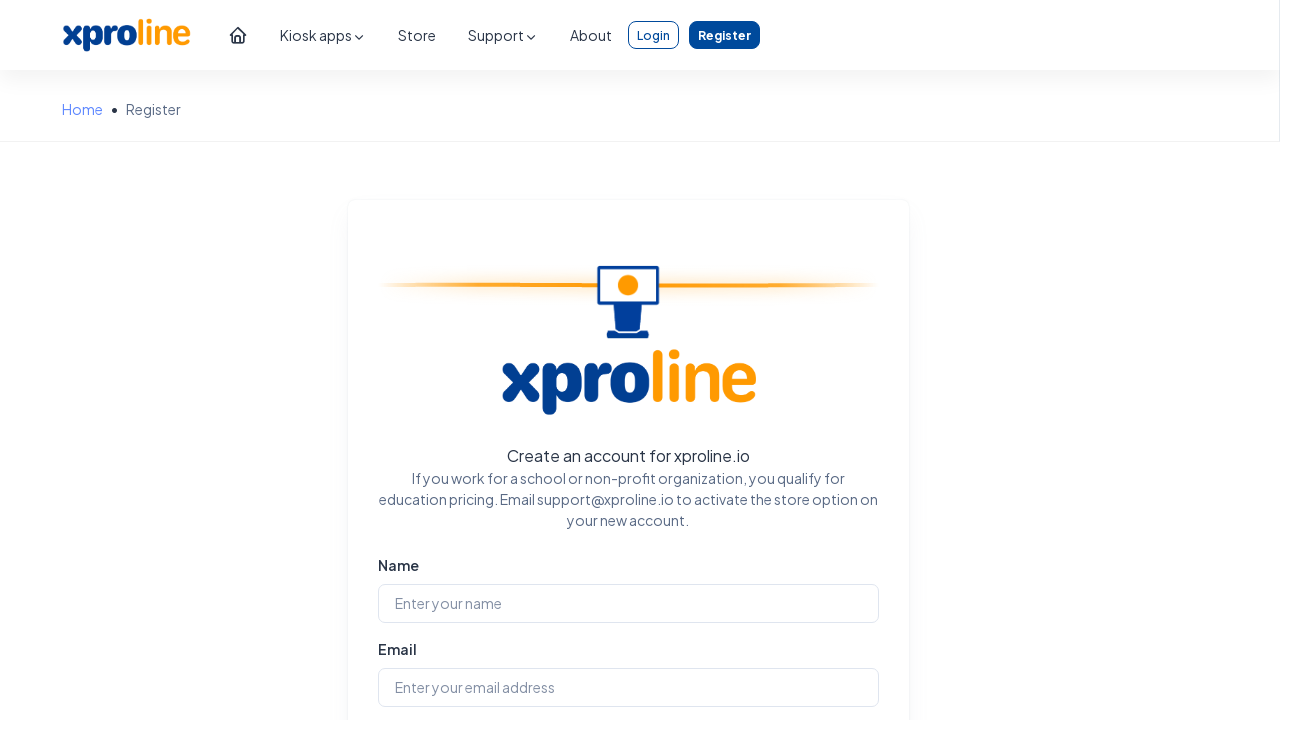

--- FILE ---
content_type: text/html; charset=UTF-8
request_url: https://www.xproline.io/register
body_size: 12787
content:


<!DOCTYPE html>
<html lang="en">
  <head>
    <!-- Title -->
     <title>xproline.io - Kiosk Software Solutions - Register</title>
    <!-- Required Meta Tag -->
    <base href="https://www.xproline.io">
    <meta http-equiv="Content-Type" content="text/html; charset=UTF-8" />
    <meta name="viewport" content="width=device-width, initial-scale=1" />
    <meta name="handheldfriendly" content="true" />
    <meta name="author" content="Xproline">
    <meta name="MobileOptimized" content="width" />
    
     





    
    
    <link rel="sitemap" type="application/xml" title="Sitemap" href="https://www.xproline.io/website/sitemap" />
    <meta name="author" content="xproline.io" />
    
    <meta http-equiv="X-UA-Compatible" content="IE=edge" />
    <meta property="og:title" content="Xproline" />
	<meta property="og:url" content="https://www.xproline.io" />
    
      
     

    
	<meta property="og:image" content="https://www.xproline.io/SocialWeb.png" /> 
    
	<meta property="og:image:type" content="image/png" />
    <meta http-equiv="cache-control" content="no-cache"/>
    <!-- Favicon -->
    <link rel="shortcut icon" type="image/png" href="https://www.xproline.io/logo_icon_alone.png" />
    <!-- Owl Carousel -->
    <link rel="stylesheet" href="https://www.xproline.io/design/libs/owl.carousel/dist/assets/owl.carousel.min.css">
    <!-- Core Css -->
    <link id="themeColors" rel="stylesheet" href="https://www.xproline.io/design/css/style.css" />
   <link rel="stylesheet" href="https://cdnjs.cloudflare.com/ajax/libs/animate.css/4.1.1/animate.min.css"/>
   <link id="themeColors" rel="stylesheet" href="https://www.xproline.io/design/css/magnific-popup.css" />
   <link id="icons" rel="stylesheet" href="https://cdn.jsdelivr.net/npm/bootstrap-icons@1.13/font/bootstrap-icons.css" />
    <style>
     #main-wrapper[data-layout=horizontal] .left-sidebar .scroll-sidebar {
    height: 65px;
    overflow-y: unset;
    padding: 2px;
    
  }
   #card-element {  border: 1px solid #dbdfea; border-radius: 2px; }
   #payment-errors { color: red; font-weight: bold;}
   .nav-link:active {
  color: var(--bs-nav-tabs-link-active-color);
  background-color: var(--bs-nav-tabs-link-active-bg);
  border-color: var(--bs-nav-tabs-link-active-border-color);
}
.text {
  width: 320px;
  padding-left: 15px;
  font-size: 0.875rem;
  font-weight: 400;
  line-height: 2;
  color: #5A6A85;
  background-color: transparent;
  background-clip: padding-box;
  border: var(--bs-border-width) solid #DFE5EF;
  appearance: none;
  border-radius: 7px;
  box-shadow: unset;
  transition: border-color 0.15s ease-in-out, box-shadow 0.15s ease-in-out;
}
.submit{
background-color: #5D87FF; 
    color: white; 
    padding: 14px; 
    text-align: center;
    text-decoration: none; 
    display: inline-block; 
    font-size: 14px;
    margin: 2px 2px; 
    cursor: pointer; 
    border: none; 
    border-radius: 7px; 
}
.red-dot::before {
    content: '';
    position: absolute;
    top: 15px; /* 10 pixels from the top */
    left: 15px; /* 10 pixels from the left */
    width: 15px; /* Width of the dot */
    height: 15px; /* Height of the dot */
    background-color: red; /* Red color */
    border-radius: 50%; /* Make it round */
    z-index: 1; /* Ensure it's above other content */
}
.green-dot::before {
    content: '';
    position: absolute;
    top: 15px; /* 10 pixels from the top */
    left: 15px; /* 10 pixels from the left */
    width: 15px; /* Width of the dot */
    height: 15px; /* Height of the dot */
    background-color: green; /* Red color */
    border-radius: 50%; /* Make it round */
    z-index: 1; /* Ensure it's above other content */
}
.colm {
    position: relative;
}
.zoom-galleryC {
  display: flex;
  flex-direction: row; /* align items horizontally */
  justify-content: center;
  align-items: center;
  flex-wrap: wrap;
}

.zoom-galleryC a {
  margin: 0 10px; /* adjust as needed */
}
.customheader {
position:absolute;
top:100px;
height:50px;
}
/* Default style with box shadow */
#main-wrapper[data-layout="horizontal"] .app-header {
  box-shadow: 0 10px 20px rgba(0, 0, 0, 0.05);
}

/* Disable box shadow for screens up to tablet portrait (1024px) */
@media (max-width: 1024px) {
    #main-wrapper[data-layout="horizontal"] .app-header {
        box-shadow: none;
    }
}
.custom-fullscreen {
    width: 60%;
}
/* Media query for md and sm sizes */
@media (max-width: 1024px) {  /* Adjust this breakpoint if needed */
    .custom-fullscreen {
        width: 100%;
    }
}
.video-container {
        width: "80%";
        Height: 520px;
        margin: auto; /* Centers the container */
        display: flex;
        justify-content: center; /* Center children horizontally */
    }
   .main-box-footer{display:none;}
.badge.bg-success {
            background-color: #bd8ce6 !important; /* Change to your desired background color */
            color: white !important;              /* Text color */
            font-weight: 600 !important;          /* Font weight (bold) */
            padding: 0.5em 1em !important;        /* Padding inside the badge */
            text-transform: uppercase !important; /* Transform text to uppercase */
            font-size: 0.75em !important;          /* Font size */
            border-radius: 0.95em !important;     /* Rounded corners */
}
.btn-primary {
background-color: #004a9c !important;
color:#ffffff !important;
border-color: #004a9c !important;
border-radius: 8px !important;
border-top-left-radius:8px !important;
border-top-right-radius:8px !important;
border-bottom-left-radius: 8px !important;
border-bottom-right-radius:8px !important;
}   
.btn-primary:hover {
background-color: #0a60c2 !important;
color:#ffffff !important;
border-color: #0a60c2 !important;
border-radius: 8px !important;
border-top-left-radius:8px !important;
border-top-right-radius:8px !important;
border-bottom-left-radius: 8px !important;
border-bottom-right-radius:8px !important;
}  
.btn-outline-primary {
color:#004a9c !important;
border-color: #004a9c !important;
border-radius: 8px !important;
border-top-left-radius:8px !important;
border-top-right-radius:8px !important;
border-bottom-left-radius: 8px !important;
border-bottom-right-radius:8px !important;
}     
.btn-outline-primary:hover {
background-color: #0a60c2 !important;
color:#ffffff !important;
border-color: #0a60c2 !important;
border-radius: 8px !important;
border-top-left-radius:8px !important;
border-top-right-radius:8px !important;
border-bottom-left-radius: 8px !important;
border-bottom-right-radius:8px !important;
}    
.btn-secondary {
background-color: #3988e3 !important;
color:#ffffff !important;
border-color: #3988e3 !important;
border-radius: 8px !important;
border-top-left-radius:8px !important;
border-top-right-radius:8px !important;
border-bottom-left-radius: 8px !important;
border-bottom-right-radius:8px !important;
}   
.btn-secondary:hover {
background-color: #196ecf !important;
color:#ffffff !important;
border-color: #196ecf !important;
border-radius: 8px !important;
border-top-left-radius:8px !important;
border-top-right-radius:8px !important;
border-bottom-left-radius: 8px !important;
border-bottom-right-radius:8px !important;
}  
.custom-tabs .nav-link {
  background-color: #f5f5f5; /* Light gray background for all tabs */
  border-radius: 0; /* Remove default rounding */
  border: 1px solid #ddd; /* Add a border for better visibility */
  padding: 10px 15px;
  transition: background-color 0.3s;
}

.custom-tabs .nav-item:first-child .nav-link {
  border-top-left-radius: 8px; /* Rounded corners on the first tab */
  border-bottom-left-radius: 8px;
}

.custom-tabs .nav-item:last-child .nav-link {
  border-top-right-radius: 8px; /* Rounded corners on the last tab */
  border-bottom-right-radius: 8px;
}

.custom-tabs .nav-link.active {
  background-color: #004a9c; /* Blue background for the active tab */
  color: #fff; /* White text for better contrast */
  border-color: #004a9c;
}

.custom-tabs .nav-link.active:hover {
  background-color: #0a60c2; /* Blue background for the active tab */
  color: #fff; /* White text for better contrast */
  border-color: #0a60c2;
}
.custom-tabs .nav-link:hover {
  background-color: #e0e0e0; /* Slightly darker gray on hover */
}
.responsive-logo {
  width: 100%; /* Default: 100% width for small screens */
  max-width: 350px; /* Ensures the image doesn't get larger than 350px */
}

@media (min-width: 768px) {
  .responsive-logo {
    width: 350px; /* For screens larger than 768px */
  }
}
.nav-tabs.custom-tabs .nav-link {
    font-size: 0.775rem; /* Smaller font size */
    padding: 0.3rem 0.6rem; /* Reduced padding */
    
  }
.customPos {
  position: relative;
  left: 100px;
  top:30px;
}
 .table-features {
    width: 100%;
    border-collapse: collapse;
  }

  .table-features th,
  .table-features td {
    border: 1px solid #ddd;
    padding: 8px;
    text-align: center;
    white-space: nowrap;
  }

  /* Responsive Styles */
  @media (max-width: 768px) {
    .table-features thead {
      display: none;
    }

    .table-features tbody,
    .table-features tr {
      display: block;
      width: 100%;
    }

    .table-features tr {
      margin-bottom: 10px;
      border: 1px solid #ddd;
      padding: 10px;
    }

    .table-features td {
      display: flex;
      justify-content: space-between;
      text-align: left;
      padding: 8px;
    }

    .table-features td::before {
      content: attr(data-label);
      font-weight: bold;
      width: 50%;
      text-align: left;
    }
  }
  .btn.active {
    background-color: #c4e1ff;
}
input:focus {
  outline: none !important;
  box-shadow: none !important;
  border: 1px solid #004a9c !important;
}
textarea:focus {
  outline: none !important;
  box-shadow: none !important;
  border: 1px solid #004a9c !important;
}
 .stepper-horizontal {
    display: flex;
    flex-direction: column; /* Mobile default: vertical */
    gap: 2rem;
  }

  @media (min-width: 768px) {
    .stepper-horizontal {
      flex-direction: row; /* Horizontal on md+ */
      justify-content: space-between;
      align-items: flex-start;
      position: relative;
      margin: 3rem 0;
      gap: 0;
    }

    .stepper-horizontal::before {
      content: '';
      position: absolute;
      top: 25px;
      left: 5%;
      right: 5%;
      height: 2px;
      background-color: #dee2e6;
      z-index: 0;
    }
  }

  .step {
    flex: 1; /* Make each step take equal width in row */
    text-align: center;
    position: relative;
    z-index: 1;
    padding: 0 10px;
  }

  .circle {
    width: 40px;
    height: 40px;
    margin: 0 auto 0.5rem;
    background-color: #6c757d;
    color: white;
    border-radius: 50%;
    display: flex;
    align-items: center;
    justify-content: center;
    font-weight: bold;
  }

  .step p {
    font-size: 0.9rem;
    margin: 0;
    max-width: 250px;
    margin-inline: auto;
  }
  .chat-button {
      position: fixed;
	  background-color:#ff9900;
	  border:0px;
      bottom: -5px;
      right: 35px;
      z-index: 1050;
    }
.chat-button:hover {background-color:#fab348;}
    .chat-card {
    background: linear-gradient(to top, rgba(224, 234, 255, 1.0), rgba(255, 255, 255, 1.0)) !important;
      position: fixed;
      bottom: 20px;
      right: 50px;
      z-index: 1050;
      display: none;
      width: 300px;
      box-shadow: 0 10px 8px rgba(0, 0, 0, 0.1);
    }
    .chat-option-text {
      font-size: 0.875rem;
      color: #787878;
      margin-top: 0.25rem;
    }
   
</style>
<script>
  (function (s, e, n, d, er) {
    s['Sender'] = er;
    s[er] = s[er] || function () {
      (s[er].q = s[er].q || []).push(arguments)
    }, s[er].l = 1 * new Date();
    var a = e.createElement(n),
        m = e.getElementsByTagName(n)[0];
    a.async = 1;
    a.src = d;
    m.parentNode.insertBefore(a, m)
  })(window, document, 'script', 'https://cdn.sender.net/accounts_resources/universal.js', 'sender');
  sender('af414cb2c60688')
</script>
 <script data-host="https://analytics.elonovo.com" data-dnt="false" src="https://analytics.elonovo.com/js/script.js" id="ZwSg9rf6GA" async defer></script>
 
<script src="https://www.xproline.io/design/libs/jquery/dist/jquery.min.js"></script>


<noscript>
        <meta http-equiv="refresh" content="0;url=javascript">
    </noscript>

<script src="https://unpkg.com/@lottiefiles/lottie-player@latest/dist/lottie-player.js"></script>




  </head>
  <body>
    <!-- Preloader -->
     
    <div class="preloader">
      <img src="https://www.xproline.io/logo_icon_alone.png" alt="loader" class="lds-ripple img-fluid" />
    </div>
    
    <!-- Body Wrapper -->
    <div class="page-wrapper" id="main-wrapper" data-navbarbg="skin6" data-layout="horizontal" data-sidebartype="full" data-sidebar-position="fixed" data-header-position="fixed">
      <!-- Header Start -->
      <header class="app-header">
        <nav class="navbar navbar-expand-lg navbar-light">
         
         
         
         
         <ul class="navbar-nav">
           
           
           <li class="nav-item d-block d-lg-none">
              <a class="nav-link sidebartoggler ms-n3" id="sidebarCollapse" href="javascript:void(0)">
                <i class="ti ti-menu-2 text-primary"></i>
              </a>
            </li>
            
         
		     
            <li class="nav-item d-none d-lg-block">
              <a href="https://www.xproline.io/index" class="text-nowrap nav-link">
                <img src="https://www.xproline.io/logo_xproline_b.png" class="dark-logo animate__animated animate__fadeIn" width="140" alt="" />
                <img src="https://www.xproline.io/logo_xproline_b.png" class="light-logo animate__animated animate__fadeIn"  width="140" alt="" />
              </a>
            </li>
            <li class="nav-item d-none d-lg-block">
              <a class="nav-link nav-icon-hover" href="https://www.xproline.io/index">
                <i class="ti ti-home"></i>
              </a>
            </li>
          </ul>
          <ul class="navbar-nav quick-links d-none d-lg-flex">
            <li class="nav-item dropdown hover-dd d-none d-lg-block">
              <a class="nav-link" href="javascript:void(0)" data-bs-toggle="dropdown">Kiosk apps<span class="mt-1"><i class="ti ti-chevron-down"></i></span></a>
              <div class="dropdown-menu dropdown-menu-nav dropdown-menu-animate-up py-0">
                <div class="row">
                  <div class="col-12">
                    <div class=" ps-7 pt-7">
                      <div class="border-bottom">
                        <div class="row">
                          <div class="col-6">
                            <div class="position-relative">
                            <h4><b>Solutions for Mac</b></h4>
                            <p>Select an app or <a href="kiosk">view more</a></p>
                              
                              <a href="https://www.xproline.io/webkiosk9" class="d-flex align-items-center pb-9 position-relative    ">
                                <div class="me-3 p-6 d-flex align-items-center justify-content-center">
                                  <img src="https://www.xproline.io/kiosk_WebKiosk9.png" alt="" class="img-fluid" width="72" height="72">
                                </div>
                                <div class="d-inline-block">
                                  <h5 class="mb-1 fw-semibold bg-hover-primary">WebKiosk 9.1&nbsp;&nbsp;&nbsp;<span class="badge bg-warning fs-2">NEW</span></h5>
                                  <span class="fs-2 d-block text-dark">Modern web browser for kiosks</span>

                                </div>
                              </a>
                              
                              <a href="https://www.xproline.io/hellokiosk" class="d-flex align-items-center pb-9 position-relative    ">
                                <div class="me-3 p-6 d-flex align-items-center justify-content-center">
                                  <img src="https://www.xproline.io/kiosk_HelloKiosk.png" alt="" class="img-fluid" width="72" height="72">
                                </div>
                                <div class="d-inline-block">
                                  <h5 class="mb-1 fw-semibold bg-hover-primary">HelloKiosk 3.2&nbsp;&nbsp;&nbsp;<span class="badge bg-warning fs-2">NEW</span></h5>
                                  <span class="fs-2 d-block text-dark">Depploy AI assistants for public kiosks</span>

                                </div>
                              </a>
                              <a href="https://www.xproline.io/paykiosk" class="d-flex align-items-center pb-9 position-relative    ">
                                <div class="me-3 p-6 d-flex align-items-center justify-content-center">
                                  <img src="https://www.xproline.io/kiosk_PayKiosk.png" alt="" class="img-fluid" width="72" height="72">
                                </div>
                                <div class="d-inline-block">
                                  <h5 class="mb-1 fw-semibold bg-hover-primary">PayKiosk 1.0&nbsp;&nbsp;&nbsp;<span class="badge bg-warning fs-2">NEW</span></h5>
                                  <span class="fs-2 d-block text-dark">The modern POS system for kiosks</span>

                                </div>
                              </a>
                              <a href="https://www.xproline.io/frontkiosk" class="d-flex align-items-center pb-9 position-relative    ">
                                <div class="me-3 p-6 d-flex align-items-center justify-content-center">
                                  <img src="https://www.xproline.io/kiosk_FrontKiosk.png" alt="" class="img-fluid" width="72" height="72">
                                </div>
                                <div class="d-inline-block">
                                  <h5 class="mb-1 fw-semibold bg-hover-primary">FrontKiosk 1.0&nbsp;&nbsp;&nbsp;<span class="badge bg-warning fs-2">NEW</span></h5>
                                  <span class="fs-2 d-block text-dark">The app launcher for kiosk environments</span>

                                </div>
                              </a>
                              <a href="https://www.xproline.io/digikiosk" class="d-flex align-items-center pb-9 position-relative    ">
                                <div class="me-3 p-6 d-flex align-items-center justify-content-center">
                                  <img src="https://www.xproline.io/kiosk_DigiKiosk.png" alt="" class="img-fluid" width="72" height="72">
                                </div>
                                <div class="d-inline-block">
                                  <h5 class="mb-1 fw-semibold bg-hover-primary">DigiKiosk 3.3</h5>
                                  <span class="fs-2 d-block text-dark">Create and deploy digital signage screens</span>

                                </div>
                              </a>
                              
                              
                              
                              
                              
                              
                               
                              
                              
                            </div>
                          </div>
                          <div class="col-6">
                            <div class="position-relative">
                               <h4><b>Solutions by platform</b></h4>
                            <p>We are building kiosk apps for...</p>
                            
                           
                              <a href="https://www.xproline.io/kiosk" class="d-flex align-items-center pb-9 position-relative    ">
                                <div class="me-3 p-6 d-flex align-items-center justify-content-center">
                                  <img src="https://www.xproline.io/i_mac.png" alt="" class="img-fluid" width="72" height="72">
                                </div>
                                <div class="d-inline-block">
                                  <h5 class="mb-1 fw-semibold bg-hover-primary">macOS</h5>
                                  <span class="fs-2 d-block text-dark">View solutions....</span>
                                 
                                </div>
                              </a>
                               <a href="https://www.xproline.io/kiosk_ipad" class="d-flex align-items-center pb-9 position-relative    ">
                                <div class="me-3 p-6 d-flex align-items-center justify-content-center">
                                  <img src="https://www.xproline.io/iPad.png" alt="" class="img-fluid" width="72" height="72">
                                </div>
                                <div class="d-inline-block">
                                  <h5 class="mb-1 fw-semibold bg-hover-primary">iPadOS</h5>
                                  <span class="fs-2 d-block text-dark">View solutions...</span>
                                 
                                </div>
                              </a> 
                              <a href="https://www.xproline.io/kiosk_windows" class="d-flex align-items-center pb-9 position-relative    ">
                                <div class="me-3 p-6 d-flex align-items-center justify-content-center">
                                  <img src="https://www.xproline.io/i_windows.png" alt="" class="img-fluid" width="72" height="72">
                                </div>
                                <div class="d-inline-block">
                                  <h5 class="mb-1 fw-semibold bg-hover-primary">Windows</h5>
                                  <span class="fs-2 d-block text-dark">View solutions...</span>
                                 
                                </div>
                              </a> 
                               <br>
                               <div class="position-relative">
                               <h4><b>Consulting</b></h4>
                            <p>We are kiosk experts</p>
                            
                               <a href="https://www.xproline.io/consulting" class="d-flex align-items-center pb-9 position-relative    ">
                                <div class="me-3 p-6 d-flex align-items-center justify-content-center">
                                  <img src="https://www.xproline.io/app_Custom.png" alt="" class="img-fluid" width="72" height="72">
                                </div>
                                <div class="d-inline-block">
                                  <h5 class="mb-1 fw-semibold bg-hover-primary">Custom Apps</h5>
                                  <span class="fs-2 d-block text-dark">View services</span>
                                 
                                </div>
                              </a> 
                             
                                
                            </div>
                          </div>
                          
                           
                     
                     
                      </div>
                          
                  
                        
                        
                        
                        
                        
                      </div>
                      
                     
                      
                    </div>
                  </div>
                </div>
              </div>
            </li>
            <li class="nav-item dropdown-hover d-none d-lg-block">
              <a class="nav-link" href="https://www.xproline.io/store">Store</a>
            </li>
             
            
            
            
           <li class="nav-item dropdown hover-dd d-none d-sm-block">
                <a class="nav-link" href="javascript:void(0)" data-bs-toggle="dropdown">Support<span class="mt-1"><i class="ti ti-chevron-down"></i></span></a>
                <div class="dropdown-menu dropdown-menu-nav dropdown-menu-animate-up" style="width: auto; min-width: 0; padding: 0.5rem;">
                  <div class="row" style="margin: 0; padding: 0;">
                     
                        <ul class="ps-3 me-3 pt-3">
                          <li class="mb-3">
                            <a class="" href="https://www.xproline.io/tools"><i class="ti ti-home fs-4"></i>&nbsp;&nbsp;Help Desk</a>
                          </li>
                          <li class="mb-3">
                            <a class="" href="https://www.xproline.io/tools/store"><i class="ti ti-basket fs-4"></i>&nbsp;&nbsp;Online Services 
                          </li>
                          <li class="mb-3">
                            <a class="" href="https://www.xproline.io/licenses"><i class="ti ti-license fs-4"></i>&nbsp;&nbsp;App Licenses 
                          </li>
                            <li class="mb-3">
                            <a class="" href="https://www.xproline.io/ai_assistant"><i class="ti ti-wand fs-4"></i>&nbsp;&nbsp;AI Agent</a>
                          </li>
                            <li class="mb-3">
                            <a class="" href="https://www.xproline.io/contact"><i class="ti ti-message fs-4"></i>&nbsp;&nbsp;Live Chat</a>
                          </li>
                          <li class="mb-3">
                            <a class="" href="https://www.xproline.io/tools/faq"><i class="ti ti-help fs-4"></i>&nbsp;&nbsp;Frequently Asked Questions</a>
                          </li>
                         <li class="mb-3">
                            <a class="" href="https://www.xproline.io/tools/ticket_create?category=Quote%20Request"><i class="ti ti-notes fs-4"></i>&nbsp;&nbsp;Quote Request</a> 
                          </li>
                          <li class="mb-3">
                            <a class="" href="https://www.xproline.io/tools/ticket_create?category=Feature%20Request"><i class="ti ti-bulb fs-4"></i>&nbsp;&nbsp;Feature Request</a>
                          </li>
                          <li class="mb-3">
                            <a class="" href="https://www.xproline.io/tools/ticket_create?category=Bug%20Report"><i class="ti ti-bug fs-4"></i>&nbsp;&nbsp;Bug Report</a>
                          </li>  
                           <li class="mb-3">
                            <a class="" href="https://www.xproline.io/consulting"><i class="ti ti-settings fs-4"></i>&nbsp;&nbsp;Consulting Services
                          </li>
                          
                          <li class="mb-3">
                            <a class="" href="https://www.xproline.io/updates"><i class="ti ti-refresh fs-4"></i>&nbsp;&nbsp;Software Updates</a> 
                          </li>
                          
                          
                        </ul>
                           </div>
                               
                </div>
              </li>
            
            
            
            
            
            
            
            <li class="nav-item dropdown-hover d-none d-lg-block">
              <a class="nav-link" href="https://www.xproline.io/about">About</a>
            </li>
            
            <li class="nav-item dropdown-hover d-none d-lg-block">
              <br><a class="btn btn-sm btn-outline-primary" href="https://www.xproline.io/login">Login</a>&nbsp;&nbsp;&nbsp;&nbsp;&nbsp;
            </li>
            <li class="nav-item dropdown-hover d-none d-lg-block">
              <br><a class="btn btn-sm btn-primary" href="https://www.xproline.io/register"><b>Register</b></a>
            </li>
            &nbsp;&nbsp;&nbsp;&nbsp;&nbsp;&nbsp;&nbsp;
           

          </ul>
          
          <button class="navbar-toggler p-0 border-0" type="button" data-bs-toggle="collapse" data-bs-target="#navbarNav" aria-controls="navbarNav" aria-expanded="false" aria-label="Toggle navigation">
            <span class="p-2">
              
            </span>
          </button>
          
        </nav>
      </header>
      <!-- Header End -->


 <!-- Sidebar Start -->
      <aside class="left-sidebar">
        <!-- Sidebar scroll-->
        <div>
          <!-- Sidebar navigation-->
          <nav class="sidebar-nav scroll-sidebar">
           


<ul id="sidebarnav" class="d-lg-none">
              <!-- ============================= -->
              <!-- Home -->
              <!-- ============================= -->
              <li class="sidebar-item">
                    <a href="https://www.xproline.io/index" class="sidebar-link">
                      <i class="ti ti-home"></i>
                      <span class="hide-menu">Home</span>
                    </a>
              </li>
               <li class="sidebar-item">
                    <a href="https://www.xproline.io/kiosk" class="sidebar-link">
                      <i class="ti ti-hand-click"></i>
                      <span class="hide-menu">Kiosk solutions</span>
                    </a>
              </li>
                <li class="sidebar-item">
                    <a href="https://www.xproline.io/consulting" class="sidebar-link">
                      <i class="ti ti-settings"></i>
                      <span class="hide-menu">Consulting Services</span>
                    </a>
              </li>
               
              <li class="sidebar-item">
                    <a href="https://www.xproline.io/store" class="sidebar-link">
                      <i class="ti ti-shopping-cart"></i>
                      <span class="hide-menu">Store</span>
                    </a>
              </li>
              <li class="sidebar-item">
                    <a href="https://www.xproline.io/tools" class="sidebar-link">
                      <i class="ti ti-lifebuoy"></i>
                      <span class="hide-menu">Support</span>
                    </a>
              </li>
              
               
              <li class="sidebar-item">
                    <a href="https://www.xproline.io/account" class="sidebar-link">
                      <i class="ti ti-user"></i>
                      <span class="hide-menu">Account</span>
                    </a>
              </li>
              <li class="sidebar-item">
                    <a href="https://www.xproline.io/about" class="sidebar-link">
                      <i class="ti ti-info-circle"></i>
                      <span class="hide-menu">About</span>
                    </a>
              </li>
              <br><br>
              <a href="https://www.xproline.io/index" class="text-nowrap nav-link">
              &nbsp;&nbsp;&nbsp;&nbsp;&nbsp;&nbsp;<img src="https://www.xproline.io/logo_xproline_b.png" width="180" alt="" />
            </a>
            </ul>

           
           
           <br>
          <div class="d-none d-lg-block">
           
           
            
              
           
           
           
            
           
           
           
           
            
           
           
           
           
           
            
           
           
           
           
           
           
           
           
           
           
           
           
           
           
           
           
         
           
           
           
           
             
            
            
              
           
           
           
        
           
           
           
           
           
           
            
           
           
           
             
           
           
           
           
           
           
             
           
          
           
            
            
            
           
           
           
           
           
           
           <nav aria-label="breadcrumb">
                    <ol class="breadcrumb">
                      <li class="breadcrumb-item">&nbsp;&nbsp;&nbsp;&nbsp;&nbsp;&nbsp;&nbsp;&nbsp;&nbsp;&nbsp;<a href="https://www.xproline.io/index">Home</a></li>
                      <li class="breadcrumb-item active">Register</li>
                      
                    </ol>
            </nav>
           
           
           
           
            
           
           
           
           
            
            
            
            
           
           
           
           
              
              
             
           
           
           
           </div>
           
          </nav>
          <!-- End Sidebar navigation -->
        </div>
        <!-- End Sidebar scroll-->
       
      </aside>
      <!-- Sidebar End -->
     



<!-- Main wrapper -->
      <div class="body-wrapper">
        <div class="container-fluid">
          
        
		
		<div class="row justify-content-center w-100">
            <div class="col-md-8 col-lg-6 col-xxl-6">
              <div class="card mb-0">
                <div class="card-body">
                  <div style="position: relative; height: 110px; z-index: 0;">
  <canvas id="waveCanvas" style="position: absolute; top: 120; left: 0; width: 100%; height: 110px; z-index: 0;"></canvas>
</div>
<div style="position: relative; top: -80px;  z-index: 1;">
<center>
<img src="https://www.xproline.io/logo_icon_alone.png" width=78><br><img src="https://www.xproline.io/logo_xproline_b.png" class="animate__animated animate__zoomIn" width=280></center>
                  
                  
                  
                  <div class="position-relative text-center my-4">
                    <p class="mb-0 fs-4 px-3 d-inline-block bg-white text-dark">Create an account for xproline.io</p>
                    <p>If you work for a school or non-profit organization, you qualify for education pricing. Email support@xproline.io to activate the store option on your new account.
</p>
                   
                  </div>
                  <form id="register_member_form" class="ee-cform " method="post" action="https://www.xproline.io/"  >
<div class='hiddenFields'>
<input type="hidden" name="ACT" value="13" />
<input type="hidden" name="RET" value="https://www.xproline.io/registered" />
<input type="hidden" name="FROM" value="" />
<input type="hidden" name="P" value="paeElVwZGkDtahYf7oa9YLwtc1fhAxuiNvg2Nx3s9ktKd13hxTCWGvqBTayZ8sZPrLazTPGAMrOXneU/NVuojefrRTvgjtCnZHiX+CzWXIrClQRrBTKXcBMB/73QScOr" />
<input type="hidden" name="site_id" value="1" />
<input type="hidden" name="csrf_token" value="36929c9debcfe1b74b2009a4c03cffbf7f9c8189" />
</div>


                  
                  <input id="m_field_id_11" name="m_field_id_11" type="hidden" value="user">
                                    <input id="m_field_id_70" name="m_field_id_70" type="hidden" value="TRIAL">
									<input id="m_field_id_3" name="m_field_id_3" type="hidden" value="EMPTY">
                                    <input type="hidden" name="m_field_id_5" value="20260123200920-556" />
									
									<input id="username" name="username" type="hidden" value="">
                    <div class="mb-3">
                      <label for="exampleInputEmail1" class="form-label">Name</label>
                      <input type="text" class="form-control" name="screen_name" placeholder="Enter your name" id="screen_name" aria-describedby="textHelp" required>
                    </div>
                    <div class="mb-3">
                      <label for="exampleInputEmail1" class="form-label">Email</label>
                      <input type="email" class="form-control" name="email" id="email"  placeholder="Enter your email address" aria-describedby="emailHelp" required>
                    </div>
                    <div class="mb-4">
                      <label for="exampleInputPassword1" class="form-label">Password</label>
                      <input type="password" class="form-control" name="password" id="password" placeholder="Choose a secure password" required>
                    </div>
                    <div class="mb-4">
                      <label for="exampleInputPassword1" class="form-label">Confirm Password</label>
                      <input type="password" class="form-control" name="password_confirm" id="password_confirm" placeholder="Confirm the password" required>
                    </div>
                    <button onclick='document.getElementById("username").value = document.getElementById("email").value' class="btn btn-primary w-100 py-8 mb-4 rounded-2">Register</button>
                    <div class="d-flex align-items-center justify-content-center">
                      <center><p class="fs-4 mb-0 fw-medium">Already have an account?<br>
                      <a href="https://www.xproline.io/login">Login</a></p></center>
                      
                    </div>
                
                  
</form>
                  <br><br>
<p>If you purchased a license in the past from our store with the same email address, your licenses will be automatically detected and assigned to your new account.</p>
</div>
                </div>
              </div>
            </div>
          </div>
		<br><br><br>
		
      </div>
    </div>
    
    <script>
  const canvas = document.getElementById('waveCanvas');
  const ctx = canvas.getContext('2d');
  
  // Set canvas dimensions to match display size
  function resizeCanvas() {
    canvas.width = canvas.offsetWidth;
    canvas.height = canvas.offsetHeight;
  }
  
  window.addEventListener('resize', resizeCanvas);
  resizeCanvas();
  
  // Enhanced Wave parameters
  const wave = {
    y: canvas.height / 2,
    length: 0.008,       // Slightly longer waves
    amplitude: 10,       // Increased amplitude for stronger effect
    frequency: 0.004,    // Slightly slower undulation
    segments: 120        // Smoother curve
  };
  
  let time = 0;
  
  function animate() {
    requestAnimationFrame(animate);
    ctx.clearRect(0, 0, canvas.width, canvas.height);
    
    // Draw the wave with fading ends
    ctx.beginPath();
    
    // Gradient for modern effect with transparency at ends
    const gradient = ctx.createLinearGradient(0, 0, canvas.width, 0);
    gradient.addColorStop(0, 'rgba(255, 153, 0, 0)');      // Start transparent
    gradient.addColorStop(0.2, 'rgba(255, 153, 0, 0.8)');  // Fade in
    gradient.addColorStop(0.5, 'rgba(255, 153, 0, 1)');    // Full color at center
    gradient.addColorStop(0.8, 'rgba(255, 153, 0, 0.8)');  // Fade out
    gradient.addColorStop(1, 'rgba(255, 153, 0, 0)');      // End transparent
    
    ctx.strokeStyle = gradient;
    ctx.lineWidth = 4;  // Slightly thicker line
    ctx.lineJoin = 'round';
    
    // Draw wave with easing at ends and stronger amplitude
    for (let i = 0; i <= wave.segments; i++) {
      const x = i / wave.segments * canvas.width;
      
      // Custom easing function for smooth start/end with transparency
      const segmentProgress = i / wave.segments;
      const ease = Math.sin(segmentProgress * Math.PI);  // Natural fade in/out
      
      // More dynamic wave formula with stronger movement
      const y = wave.y + 
                Math.sin(x * wave.length + time * 1.5) * 
                wave.amplitude * ease * 
                Math.sin(time * wave.frequency * 2);
      
      if (i === 0) {
        ctx.moveTo(x, y);
      } else {
        ctx.lineTo(x, y);
      }
    }
    
    // Glow effect (more subtle)
    ctx.shadowBlur = 15;
    ctx.shadowColor = 'rgba(255, 153, 0, 0.7)';
    ctx.stroke();
    ctx.shadowBlur = 0;
    
    time += 0.06;  // Slightly faster animation
  }
  
  animate();
</script>

<script>
document.addEventListener("DOMContentLoaded", function () {
  const nameInput = document.getElementById("screen_name");
  const registerButton = document.querySelector('button.btn-primary');

  function looksSuspicious(name) {
    // Remove spaces and non-letter chars
    const clean = name.replace(/[^a-zA-Z]/g, "");
    if (clean.length < 3) return false; // too short to be suspicious
    
    // Count uppercase and lowercase
    let upper = 0, lower = 0;
    for (let ch of clean) {
      if (/[A-Z]/.test(ch)) upper++;
      if (/[a-z]/.test(ch)) lower++;
    }

    // Suspicious if both cases exist and frequent alternation occurs
    const alternations = (clean.match(/([A-Z][a-z]|[a-z][A-Z])/g) || []).length;
    return (upper > 1 && lower > 1 && alternations > clean.length / 3);
  }

  function checkName() {
    const name = nameInput.value.trim();
    if (looksSuspicious(name)) {
      registerButton.disabled = true;
      registerButton.textContent = "Suspicious name - Registration disabled";
      registerButton.classList.add("btn-danger");
    } else {
      registerButton.disabled = false;
      registerButton.textContent = "Register";
      registerButton.classList.remove("btn-danger");
    }
  }

  nameInput.addEventListener("input", checkName);
});
</script>


 
 <footer class="footer-part pt-8 pb-5">

    <div class="row justify-content-center">
      <div class="col-lg-4 col-md-6 col-sm-10">
            <div class="text-center">
               
               <a href="https://www.xproline.io/index">
             <img src="https://www.xproline.io/logo_icon_alone.png" width=28><br>
                <img src="https://www.xproline.io/logo_xproline_b.png" alt="" width=128>
              </a>
             
              <p class="mb-0 text-dark">
              <b>Kiosk Software Solutions</b></p>
              <p>
              <a href="kiosk">Kiosk apps</a>&nbsp;&nbsp;&nbsp;|&nbsp;&nbsp;&nbsp;<a href="tools/store">Online services</a>&nbsp;&nbsp;&nbsp;|&nbsp;&nbsp;&nbsp;<a href="https://www.elonovo.com" target="_blank">More apps</a>
              <br>© 2026 <a href="https://www.elonovo.com" target="_blank">Elonovo</a></p>
              <br>
              
          
          <div class="card shadow-none position-relative overflow-hidden" style=" background: linear-gradient(to top, rgba(224, 234, 255, 1.0), rgba(255, 255, 255, 1.0)) !important;">
            <div class="card-body px-4 py-3">
              <div class="row align-items-center">
                <div class="col-12">
                  <h6 class="fw-semibold mb-12"></h6>
                  
                     <p>
                     <center>
<ul class="nav nav-tabs custom-tabs" style="justify-content: center;"role="tablist">
  <li class="nav-item sm" role="presentation">
    <a class="nav-link d-flex" href="ai_assistant" role="tab" aria-selected="true">
     <span><i class="ti ti-wand fs-4"></i></span>
      <span class="d-none d-md-block ms-2">AI Agent</span>
    </a>
  </li>
  <li class="nav-item sm" role="presentation">
    <a class="nav-link d-flex" href="contact" role="tab" aria-selected="false">
     <span><i class="ti ti-message fs-4"></i></span>
      <span class="d-none d-md-block ms-2">Live Chat</span>
    </a>
  </li>
  <li class="nav-item sm" role="presentation">
    <a class="nav-link d-flex" href="tools" role="tab" aria-selected="false">
 <span><i class="ti ti-notes fs-4"></i></span>
      <span class="d-none d-md-block ms-2">Help Desk</span>
    </a>
  </li>
 
</ul>
</center><br><a href="https://bsky.app/profile/xproline.io" target="_blank">Bluesky</a>&nbsp;&nbsp;&nbsp;&nbsp;<a href="https://www.linkedin.com/company/xproline" target="_blank">LinkedIn</a>&nbsp;&nbsp;&nbsp;&nbsp;<a href="https://www.youtube.com/@xprolinesocial" target="_blank">YouTube</a>
                   </p>
                       
                   
                </div>
               <br><br>
               <style>@import url('https://fonts.googleapis.com/css2?family=Inter&display=swap');</style><div class="newsletter-form-container"><form class="newsletter-form" action="https://app.loops.so/api/newsletter-form/clyorh68i00k2l6yi9ua0n9ry" method="POST" style="display: flex; flex-direction: column; align-items: center; justify-content: center; width: 100%;"><br><b>Get updates on our latest apps</b><br><input class="newsletter-form-input" name="newsletter-form-input" type="email" placeholder="youremail@example.com" required="" style="font-family: Inter, sans-serif; color: rgb(0, 0, 0); font-size: 14px; margin: 0px 0px 10px; width: 100%; max-width: 300px; min-width: 100px; background: rgb(255, 255, 255); border: 1px solid rgb(209, 213, 219); box-sizing: border-box; box-shadow: rgba(0, 0, 0, 0.05) 0px 1px 2px; border-radius: 6px; padding: 8px 12px;"><button type="submit" class="newsletter-form-button" style="background: rgb(0, 74, 156); font-size: 14px; color: rgb(255, 255, 255); font-family: Inter, sans-serif; display: flex; width: 100%; max-width: 300px; white-space: normal; height: 38px; align-items: center; justify-content: center; flex-direction: row; padding: 9px 17px; box-shadow: rgba(0, 0, 0, 0.05) 0px 1px 2px; border-radius: 6px; text-align: center; font-style: normal; font-weight: 500; line-height: 20px; border: none; cursor: pointer;">Subscribe</button><br><font size=1>Monthly newsletter for xproline.io and elonovo.com websites</font><br><button type="button" class="newsletter-loading-button" style="background: rgb(0, 74, 156); font-size: 14px; color: rgb(255, 255, 255); font-family: Inter, sans-serif; display: none; width: 100%; max-width: 300px; white-space: normal; height: 38px; align-items: center; justify-content: center; flex-direction: row; padding: 9px 17px; box-shadow: rgba(0, 0, 0, 0.05) 0px 1px 2px; border-radius: 6px; text-align: center; font-style: normal; font-weight: 500; line-height: 20px; border: none; cursor: pointer;">Please wait...</button></form><div class="newsletter-success" style="display: none; align-items: center; justify-content: center; width: 100%;"><p class="newsletter-success-message" style="font-family: Inter, sans-serif; color: rgb(0, 0, 0); font-size: 14px;">Thanks! You are now subcribed.</p></div><div class="newsletter-error" style="display: none; align-items: center; justify-content: center; width: 100%;"><p class="newsletter-error-message" style="font-family: Inter, sans-serif; color: rgb(185, 28, 28); font-size: 14px;">Oops! Something went wrong, please try again</p></div>
<button 
class='newsletter-back-button'
type='button' 
style='color:#6b7280;font: 14px, Inter, sans-serif;margin:10px auto;text-align:center;display:none;background:transparent;border:none;cursor:pointer'
onmouseout='this.style.textDecoration="none"' 
onmouseover='this.style.textDecoration="underline"'>
&larr; Back
</button>
</div><script>
function submitHandler(event) {
  event.preventDefault();
  var container = event.target.parentNode;
  var form = container.querySelector(".newsletter-form");
  var formInput = container.querySelector(".newsletter-form-input");
  var success = container.querySelector(".newsletter-success");
  var errorContainer = container.querySelector(".newsletter-error");
  var errorMessage = container.querySelector(".newsletter-error-message");
  var backButton = container.querySelector(".newsletter-back-button");
  var submitButton = container.querySelector(".newsletter-form-button");
  var loadingButton = container.querySelector(".newsletter-loading-button");

  const rateLimit = () => {
    errorContainer.style.display = "flex";
    errorMessage.innerText = "Too many signups, please try again in a little while";
    submitButton.style.display = "none";
    formInput.style.display = "none";
    backButton.style.display = "block";
  }

  // Compare current time with time of previous sign up
  var time = new Date();
  var timestamp = time.valueOf();
  var previousTimestamp = localStorage.getItem("loops-form-timestamp");

  // If last sign up was less than a minute ago
  // display error
  if (previousTimestamp && Number(previousTimestamp) + 60000 > timestamp) {
    rateLimit();
    return;
  }
  localStorage.setItem("loops-form-timestamp", timestamp);

  submitButton.style.display = "none";
  loadingButton.style.display = "flex";

  var formBody = "userGroup=&mailingLists=clyoscvpo00in0lmegc423yt0&email=" + encodeURIComponent(formInput.value);
  fetch(event.target.action, {
    method: "POST",
    body: formBody,
    headers: {
      "Content-Type": "application/x-www-form-urlencoded",
    },
  })
    .then((res) => [res.ok, res.json(), res])
    .then(([ok, dataPromise, res]) => {
      if (ok) {
        // If response successful
        // display success
        success.style.display = "flex";
        form.reset();
      } else {
        // If response unsuccessful
        // display error message or response status
        dataPromise.then(data => {
          errorContainer.style.display = "flex";
          errorMessage.innerText = data.message
            ? data.message
            : res.statusText;
        });
      }
    })
    .catch(error => {
      // check for cloudflare error
      if (error.message === "Failed to fetch") {
        rateLimit();
        return;
      }
      // If error caught
      // display error message if available
      errorContainer.style.display = "flex";
      if (error.message) errorMessage.innerText = error.message;
      localStorage.setItem("loops-form-timestamp", '');
    })
    .finally(() => {
      formInput.style.display = "none";
      loadingButton.style.display = "none";
      backButton.style.display = "block";
    });
}
function resetFormHandler(event) {
  var container = event.target.parentNode;
  var formInput = container.querySelector(".newsletter-form-input");
  var success = container.querySelector(".newsletter-success");
  var errorContainer = container.querySelector(".newsletter-error");
  var errorMessage = container.querySelector(".newsletter-error-message");
  var backButton = container.querySelector(".newsletter-back-button");
  var submitButton = container.querySelector(".newsletter-form-button");

  success.style.display = "none";
  errorContainer.style.display = "none";
  errorMessage.innerText = "Oops! Something went wrong, please try again";
  backButton.style.display = "none";
  formInput.style.display = "flex";
  submitButton.style.display = "flex";
}

var formContainers = document.getElementsByClassName(
  "newsletter-form-container"
);

for (var i = 0; i < formContainers.length; i++) {
  var formContainer = formContainers[i]
  var handlersAdded = formContainer.classList.contains('newsletter-handlers-added')
  if (handlersAdded) continue;
  formContainer
    .querySelector(".newsletter-form")
    .addEventListener("submit", submitHandler);
  formContainer
    .querySelector(".newsletter-back-button")
    .addEventListener("click", resetFormHandler);
  formContainer.classList.add("newsletter-handlers-added");
}
</script>
              </div>
            </div>
          </div>
Hosted by <a href="https://www.macexpert.io" target="_blank">MacExpert</a> - Design by <a href="https://www.olevator.com" target="_blank">Olevator</a>   
                  
            </div>
          </div>
        
   
      
</footer>

 
    <!-- Import Js Files -->
    
  
    
    <script src="https://www.xproline.io/design/libs/simplebar/dist/simplebar.min.js"></script>
    <script src="https://www.xproline.io/design/libs/bootstrap/dist/js/bootstrap.bundle.min.js"></script>
    <!-- core files -->
    <script src="https://www.xproline.io/design/js/app.min.js"></script>
    <script src="https://www.xproline.io/design/js/app.horizontal.init.js"></script>
    <script src="https://www.xproline.io/design/js/sidebarmenu.js"></script>
    <script src="https://www.xproline.io/design/js/custom.js"></script>
     <script src="https://www.xproline.io/design/js/forms/form-wizard.js"></script>
    <!-- current page js files -->
    <script src="https://www.xproline.io/design/libs/owl.carousel/dist/owl.carousel.min.js"></script>
    <script src="https://www.xproline.io/design/js/dashboard.js"></script>
   	<script src="https://www.xproline.io/design/js/jquery.magnific-popup.js"></script>	
<div id="bs-testimonial-modal-md" class="modal fade" tabindex="-1" aria-labelledby="bs-testimonial-modal-md" aria-hidden="true" style="display: none;">
                          <div class="modal-dialog modal-dialog-scrollable modal-lg">
                            <div class="modal-content">
                              <div class="modal-header d-flex align-items-center">
                                <h4 class="modal-title" id="myModalLabel">
                                  Share your feedback
                                </h4>
                                <button type="button" class="btn-close" data-bs-dismiss="modal" aria-label="Close"></button>
                              </div>
                              <div class="modal-body">
                               <form id="cform" class="ee-cform form-validate" data-ee-version="7.5.18" method="post" action="https://www.xproline.io/register"  enctype="multipart/form-data" >
<div class='hiddenFields'>
<input type="hidden" name="RET" value="https://www.xproline.io/register" />
<input type="hidden" name="URI" value="register" />
<input type="hidden" name="return_url" value="thanks_feedback" />
<input type="hidden" name="author_id" value="1" />
<input type="hidden" name="channel_id" value="35" />
<input type="hidden" name="entry_id" value="0" />
<input type="hidden" name="ACT" value="1" />
<input type="hidden" name="meta" value="WxyOhOzRyXLw4RK6zbMMpesYwMo+vQ9Hawd9oCNbepgP/S+bV5ghoJ2PZoU7KEcHqovEJVpW2Q+GvTQ2IsrScij0WOVwYCKmW7cnlBqzZciB2SUu/RwF9ZIZYiwlMFzidADtFkwAPWFBpj5qF8x5icPBho+mUF+f91eGKRUQjmwje+ZJ7YKDMF8JpAd7uVuaeqocWES8BlxUWXik0vlcgXROmbK9C7GZWilBxH6Qf/6DfAZtVsJ9zWX7QDonIQX4ZGCD/B4jI6SfVA9y4ZEsKGtPMzdb+z0LA+557PidQ+Xb3OoXR5VdY1dshmg4R7cHbfr1cEok/In45lc46MTfmDkp0vXktbCqSEhIgSXZ35bdTwTIIRKdm2MxsKlNx0OrsnamAM2bxnhHvM0BiBONp5GkJMAVMFL4dMNjU2Nx53ftTlQSfGgRUFtjag5UJu6bH6GTP4V9//uhrJO5sZ4xt57ScgsDQGdCwsPTn7MvMq0ywhjP/UCAJOYt34AAlMum" />
<input type="hidden" name="return" value="thanks_feedback" />
<input type="hidden" name="site_id" value="1" />
<input type="hidden" name="csrf_token" value="36929c9debcfe1b74b2009a4c03cffbf7f9c8189" />
</div>


                          <input type="hidden" name="fd_member" value="Guest"/>
						  <input type="hidden" name="fd_category_faqs" value=""/>
                          <input type="hidden" name="title" value="20260123200920-185" />
                         
                           <input type="hidden" name="url_title" value="20260123200920-570" />
                          <input type="hidden" name="csrf_token" value="36929c9debcfe1b74b2009a4c03cffbf7f9c8189">
                         <div class="row">
          <div class="col-lg-2"></div>
            <div class="col-lg-8">
              <div class="card shadow-none">
                <div class="px-4 py-3">
                 
                  <p>
                          Thanks to share your feedback for a future testimonial section
                        </p>
                </div>
                <div class="card-body p-4">
                
                
                
                
                  <div class="mb-4 row align-items-center">
                    <label for="exampleInputPassword1" class="form-label fw-semibold col-sm-3 col-form-label">Name</label>
                    <div class="col-sm-9">
                      <div class="input-group border rounded-1">
                        <span class="input-group-text bg-transparent px-6 border-0" id="basic-addon1">
                          <i class="ti ti-user fs-6"></i>
                        </span>
                        <input type="text" name="fd_name" class="form-control border-0 ps-2" placeholder="Your name" required>
                      </div>
                    </div>
                  </div>
                  
                  
                  
                  <div class="mb-4 row align-items-center">
                    <label for="exampleInputPassword1" class="form-label fw-semibold col-sm-3 col-form-label">Email</label>
                    <div class="col-sm-9">
                      <div class="input-group border rounded-1">
                        <span class="input-group-text bg-transparent px-6 border-0" id="basic-addon1">
                          <i class="ti ti-mail fs-6"></i>
                        </span>
                        <input type="text" name="fd_email" class="form-control border-0 ps-2" placeholder="youremail@yourdomain.com" required>
                      </div>
                    </div>
                  </div>
                  
                 
                  
                  <div class="mb-4 row align-items-center">
                    <label for="exampleInputPassword1" class="form-label fw-semibold col-sm-3 col-form-label">Feedback</label>
                    <div class="col-sm-9">
                      <div class="input-group border rounded-1">
                        <span class="input-group-text bg-transparent px-6 border-0" id="basic-addon1">
                          <i class="ti ti-message-2 fs-6"></i>
                        </span>
                        <textarea name="fd_answer" class="form-control p-7 border-0 ps-2" name="" id="" cols="40" rows="1" placeholder="What I love the most about this app" required></textarea>
                      </div>
                    </div>
                  </div>
                  <div class="row">
                    <div class="col-sm-3"></div>
                    <div class="col-sm-9">
                      <BUtton class="btn btn-primary">Send Now</BUtton>
                    </div>
                  </div>
                  
                  
                </div>
              </div>
            </div>
                      </div>
                      
                     
                         <div class="snap" style="position: absolute !important; height: 0 !important;  overflow: hidden !important;"><input type="text" id="snap_UMMRTbGPA" name="snap_UMMRTbGPA" value="vtTOiMoEGpJli" /></div>
<script type="text/javascript">document.getElementById("snap_UMMRTbGPA").value = "GkLpEaPlLBgYw";</script>

</form>
                              </div>
                              <div class="modal-footer">
                                
                              </div>
                            </div>
                            <!-- /.modal-content -->
                          </div>
                          <!-- /.modal-dialog -->
                        </div>
               <script>
$(document).ready(function(){
    $("#openModalLink").click(function(event){
        event.preventDefault(); // Prevent the default anchor behavior
        $("#bs-testimonial-modal-md").modal('show');
    });
});
</script>




<script src='https://cdn.jotfor.ms/agent/embedjs/019548a5ba537bebaf8780d02e0664575427/embed.js'>
</script>

  </body>
</html>

--- FILE ---
content_type: text/html
request_url: https://cdn.sender.net/accounts_resources/popups/158540/36441/34a7d28754c336b8TxkUO.html
body_size: 3266
content:
<div class="sender-subs-popup-form sender-subs-popup-form-b8ARod" style="width: 100%; height: 100%;"><!----><div style="height: 100%;"><div class="sender-form-modal-background sender-form-input-b8ARod"></div><div class="sender-form-modal is-active"><div class="sender-form-modal-content-wrap sender-form-w-image"><div class="sender-form-modal-content"><div><form id="sender-form-content" class="sender-form-box sender-form-input-b8ARod" autocomplete="off"><div class="sender-form-flex-wrap" style="width: 100%; display: flex;"><link href="https://fonts.googleapis.com/css2?family=Roboto:ital,wght@0,400;0,700;1,400;1,700&amp;display=swap" rel="stylesheet"><div class="sender-form-image-wrapper sender-form-input-b8ARod sender-form-side-image"><div class="sender-form-image-background sender-form-input-b8ARod" style="background-image: url(&quot;https://images.unsplash.com/photo-1528329140527-75853b1e1650?crop=entropy&amp;cs=tinysrgb&amp;fit=max&amp;fm=jpg&amp;ixid=MnwyMTAyODd8MHwxfHNlYXJjaHw0fHxtYWlsfGVufDB8fHx8MTY3Njc5OTg3Ng&amp;ixlib=rb-4.0.3&amp;q=80&amp;w=1080&quot;);"></div></div><div class="sender-form-flex box-bg"><div class="sender-form-column"><button type="button" class="sender-form-input-b8ARod sender-form-modal-close sender-popup-close sender-form-image-close custom-close" aria-label="close"></button><div class="sender-form-els"><div class="form-logo-wrapper"><div class="form-logo-holder"><div class="form-logo-inner"><img class="form-logo" src="https://cdn.sender.net/email_images/158540/images/all/favicon_X2ruxKDw.png"></div></div></div><div class="sender-form-success" style="display: none;"><div class="sender-form-title sender-form-input-b8ARod"><p>Oh thank you!</p></div><div class="sender-form-subtitle sender-form-input-b8ARod"><p>We are glad to have you on board</p></div><!----><!----><!----></div><!----><div class="sender-form"><div class="sender-form-title sender-form-input-b8ARod"><p>Subscribe for the latest news!</p></div><div class="sender-form-subtitle sender-form-input-b8ARod"><p>Subscribe for the latest news!</p></div><div class="sender-form-inputs"><div class="sender-form-field sender-form-input-b8ARod"><!----><input class="sender-form-input sender-form-input-b8ARod" type="email" name="email" required="" placeholder="your.email@example.com" maxlength="320"></div><div class="sender-form-field sender-form-input-b8ARod"><!----><input class="sender-form-input sender-form-input-b8ARod" type="text" name="firstname" placeholder="Your name" maxlength="255"></div></div><div class="sender-form-checkboxes"><div class="sender-form-field sender-form-checkbox-holder sender-form-input-b8ARod"><label class="sender-form-b-checkbox sender-form-checkbox sender-form-label sender-form-input-b8ARod"><input id="tag-b46oE2-interest-checkbox" name="tag-b46oE2" type="checkbox" value="false"><span class="sender-form-check sender-form-input-b8ARod"></span><span class="sender-form-control-label sender-form-input-b8ARod" style="color: rgb(0, 0, 0);">Apps for Mac - mac.xproline.io</span></label></div><div class="sender-form-field sender-form-checkbox-holder sender-form-input-b8ARod"><label class="sender-form-b-checkbox sender-form-checkbox sender-form-label sender-form-input-b8ARod"><input id="tag-e57pJx-interest-checkbox" name="tag-e57pJx" type="checkbox" value="false"><span class="sender-form-check sender-form-input-b8ARod"></span><span class="sender-form-control-label sender-form-input-b8ARod" style="color: rgb(0, 0, 0);">Apps for Windows - windows.xproline.io</span></label></div><div class="sender-form-field sender-form-checkbox-holder sender-form-input-b8ARod"><label class="sender-form-b-checkbox sender-form-checkbox sender-form-label sender-form-input-b8ARod"><input id="tag-b6WqL7-interest-checkbox" name="tag-b6WqL7" type="checkbox" value="false"><span class="sender-form-check sender-form-input-b8ARod"></span><span class="sender-form-control-label sender-form-input-b8ARod" style="color: rgb(0, 0, 0);">Apps for Linux - linux.xproline.io</span></label></div><div class="sender-form-field sender-form-checkbox-holder sender-form-input-b8ARod"><label class="sender-form-b-checkbox sender-form-checkbox sender-form-label sender-form-input-b8ARod"><input id="tag-e79rNw-interest-checkbox" name="tag-e79rNw" type="checkbox" value="false"><span class="sender-form-check sender-form-input-b8ARod"></span><span class="sender-form-control-label sender-form-input-b8ARod" style="color: rgb(0, 0, 0);">Services - xproline.io</span></label></div><!----></div><!----><button class="sender-form-button submit-button is-fullwidth" text_during_submit="Sending...">Submit</button><!----><div class="sender-form-bottom-text sender-form-input-b8ARod"><p>We value your privacy and will never send irrelevant information</p></div></div></div></div></div><div class="sender-form-stylesheets"><style>.flex-set { display: flex;  } .flex-justify-center { justify-content: center;  } .flex-align-center { align-items: center;  } .flex-place-center { justify-content: center; align-items: center;  } a { text-decoration: unset;  } a, a:active, a:focus, a:hover, a:visited { color: inherit;  } .sender-default-phone-input, .sender-form-input[type='number'] { direction: ltr !important;  } .sender-subs-popup-form-b8ARod .sender-form-box * { box-sizing: border-box;  } .sender-form-els > [class^=sender-form] > :first-child { margin-top: 0 !important;  } .sender-subs-popup-form-b8ARod .sender-form-inputs { margin-top: 20px;  } .sender-subs-popup-form-b8ARod .sender-form-checkboxes { margin-top: 20px;  } .sender-subs-popup-form-b8ARod .recaptcha-preview-wrap { margin-top: 20px;  } .sender-subs-popup-form-b8ARod .sender-form .sender-form-field { display: block;  } .sender-form-input[readonly] { border-color: unset;  } .sender-subs-popup-form-b8ARod .sender-form-checkbox-holder { line-height: 0;  } .sender-subs-popup-form-b8ARod .sender-form-field .sender-form-b-checkbox.sender-form-checkbox input[type=checkbox] + .sender-form-check { width: 20px; height: 20px; transition: none; background-size: 10.5px 12px; border-color: #ddd; border-radius: 5px; border: 1px solid #ddd ;  } .sender-subs-popup-form-b8ARod .sender-form-b-checkbox.sender-form-checkbox.sender-form-label { width: 100%; margin: 0;  } .sender-subs-popup-form-b8ARod .sender-form-b-checkbox.sender-form-checkbox .sender-form-check { margin-inline-end: 10px;  } .sender-subs-popup-form-b8ARod .sender-form-b-checkbox.sender-form-checkbox .sender-form-control-label { padding-left: 0;  } .sender-subs-popup-form-b8ARod .sender-form-b-checkbox.sender-form-checkbox input[type=checkbox]:checked + .sender-form-check { background-color: #f55d64; background-image: url("data:image/svg+xml,%3Csvg xmlns='http://www.w3.org/2000/svg'  viewBox='0 0 11 9' %3E %3Cpath fill='none' fill-rule='evenodd' stroke='%23FFF' stroke-width='2' d='M1 3.756L4.375 7 10 1' %3E%3C/path%3E%3C/svg%3E"); background-repeat: no-repeat; background-position: center center; border-color: #f55d64;  } .sender-subs-popup-form-b8ARod .sender-form-b-checkbox.sender-form-checkbox input[type=checkbox].is-indeterminate + .sender-form-check { background: #f55d64 url("data:image/svg+xml,%3Csvg xmlns='http://www.w3.org/2000/svg' viewBox='0 0 1 1'%3E%3Crect style='fill:%23fff' width='0.7' height='0.2' x='.15' y='.4'%3E%3C/rect%3E%3C/svg%3E") no-repeat center center; border-color: #f55d64;  } .sender-subs-popup-form-b8ARod .sender-form-field .sender-form-input:active, .sender-form-field .sender-form-input:focus { border-color: #cccccc; box-shadow: none;  } .sender-subs-popup-form-b8ARod .sender-form-field .sender-form-input[type='number'] { -moz-appearance: textfield;  } .sender-subs-popup-form-b8ARod .sender-form-field input.sender-form-input[type='number'] { padding-right: 28px;  } .sender-subs-popup-form-b8ARod .sender-form-field .sender-form-input[type='number']::-webkit-outer-spin-button,
        .sender-subs-popup-form-b8ARod .sender-form-field .sender-form-input[type='number']::-webkit-inner-spin-button { -webkit-appearance: none; margin: 0;  } .sender-subs-popup-form-b8ARod .form-number-input-icons { z-index: 1; top: 50%; transform: translateY(-50%); right: 10px; display: flex; flex-direction: column; line-height: 0; background-color: #fff; border-radius: 20px;  } .sender-subs-popup-form-b8ARod .form-number-input-icons a { cursor: pointer; display: block; user-drag: none; user-select: none; -moz-user-select: none; -webkit-user-drag: none; -webkit-user-select: none; -ms-user-select: none;  } .sender-subs-popup-form-b8ARod .form-number-input-icons a:hover div { background-color: #ccc;  } .sender-subs-popup-form-b8ARod .form-number-input-icons a:active div { background-color: #ddd;  } .sender-subs-popup-form-b8ARod .form-number-input-icons a:first-child { padding: 3px 4px 0; margin: -3px -4px -1px;  } .sender-subs-popup-form-b8ARod .form-number-input-icons a:first-child div { padding: 2px 2px 0; border: 1px solid #ccc; border-bottom: none; border-top-left-radius: 20px; border-top-right-radius: 20px;  } .sender-subs-popup-form-b8ARod .form-number-input-icons a:last-child { padding: 0 4px 3px; margin: -1px -4px -3px;  } .sender-subs-popup-form-b8ARod .form-number-input-icons a:last-child div { padding: 0 2px 2px; border: 1px solid #ccc; border-top: none; border-bottom-left-radius: 20px; border-bottom-right-radius: 20px;  } .sender-subs-popup-form-b8ARod .form-number-input-icons a i { display: flex;  } .sender-subs-popup-form-b8ARod .form-number-input-icons a:first-child i svg { transform: rotate(180deg); margin-bottom: 1px;  } .sender-subs-popup-form-b8ARod .form-number-input-icons a:last-child i svg { margin-top: 1px;  } .sender-subs-popup-form-b8ARod .form-number-input-icons i svg { width: 7px;  } .sender-subs-popup-form-b8ARod .sender-form-button { height: auto; line-height: 1.3; white-space: normal; word-break: break-word; border: none; box-shadow: none !important; outline: none !important; direction: ltr;  } .sender-subs-popup-form-b8ARod .sender-form-button:hover, .sender-subs-popup-form-b8ARod .sender-form-button:focus, .sender-subs-popup-form-b8ARod .sender-form-button.sending-request { -webkit-filter: brightness(85%); filter: brightness(85%);  } .sender-form-button.sending-request:hover { cursor: progress;  } .sender-subs-popup-form-b8ARod .iti__selected-flag { padding-right: 6px; padding-left: 10px; margin-right: auto;  } .sender-subs-popup-form-b8ARod .iti.iti--allow-dropdown { width: 100%;  } .sender-subs-popup-form-b8ARod .iti.iti--allow-dropdown input { padding-left: 56px;  } .sender-subs-popup-form-b8ARod .sender-form-box .sender-form .recaptcha-preview { position: relative; margin-bottom: 0;  } .sender-subs-popup-form-b8ARod .sender-form-box .sender-form .recaptcha-preview > div:first-of-type { width: 0;  } .sender-subs-popup-form-b8ARod .sender-form-box .sender-form .recaptcha-preview div iframe { max-width: unset; width: 304px; height: 78px;  } .sender-subs-popup-form-b8ARod .sender-form-box { box-sizing: border-box; width: 600px; background-color: #ffffff; border-style: solid; border-radius: 10px; border-width: 0px; border-color: #cccccc; margin: 0 auto; max-width: 100%; padding: 0px; display: flex; position: relative; box-shadow:  0px 0px 0px 0px rgba(0,0,0,0);  } .sender-subs-popup-form-b8ARod .sender-form-box .sender-form-flex-wrap { border-radius: calc(10px - 0px);  } .sender-subs-popup-form-b8ARod .form-logo-wrapper { line-height: 0; margin-bottom: 30px;  } .sender-subs-popup-form-b8ARod .form-logo-wrapper, .form-logo-holder { display: flex; justify-content: left;  } .sender-subs-popup-form-b8ARod .form-logo-inner { display: inline-block; width: 20%;  } .sender-subs-popup-form-b8ARod .form-logo { max-width: 100%;  } .sender-subs-popup-form-b8ARod .sender-form .sender-form-title { font-family: 'Roboto', sans-serif; font-size: 24px; color: #000000; word-break: break-word; margin-bottom: 0; line-height: 1.2; font-weight: 700;  } .sender-subs-popup-form-b8ARod .sender-form .sender-form-subtitle { font-family: 'Roboto', sans-serif; font-size: 14px; color: #555555; word-break: break-word; margin-top: 10px; line-height: 1.3;  } .sender-subs-popup-form-b8ARod .sender-form-success .sender-form-title { font-family: 'Roboto', sans-serif; font-size: 24px; color: #000000; word-break: break-word; margin-bottom: 0; line-height: 1.2; font-weight: 700;  } .sender-subs-popup-form-b8ARod .sender-form-success .sender-form-subtitle { font-family: 'Roboto', sans-serif; font-size: 14px; color: #555555; word-break: break-word; margin-top: 10px; line-height: 1.3;  } .sender-subs-popup-form-b8ARod .sender-form .sender-form-label { font-family: 'Roboto', sans-serif; font-size: 14px; font-weight: 400; color: #000000; word-break: break-word; margin-bottom: 5px; line-height: 1.29;  } .sender-subs-popup-form-b8ARod .sender-form-input::placeholder { font-family: 'Roboto', sans-serif; font-size: 14px; font-weight: 400; color: #000000; word-break: break-word; margin-bottom: 5px; line-height: 1.29;  } .sender-subs-popup-form-b8ARod .sender-form-input { border-width: 1px; border-style: solid; border-color: #cccccc; border-radius: 5px; background-color: #ffffff; color: #000000; font-size: 13px; font-family: 'Roboto', sans-serif; height: 40px; padding: 7px 12px; box-shadow: none;  } .sender-subs-popup-form-b8ARod .sender-form .error-message { font-family: 'Roboto', sans-serif; font-size: 14px; font-weight: 400; word-break: break-word; line-height: 1.29; margin-top: 4px; color: red; text-align: left;  } .sender-subs-popup-form-b8ARod .sender-form-bottom-text { color: #555555; font-size: 12px; font-family: 'Roboto', sans-serif; word-break: break-word; margin-top: 10px; line-height: 1.4;  } .sender-subs-popup-form-b8ARod button.submit-button { background-color: #1e2176; border-radius: 5px; color: #ffffff; font-size: 14px; font-family: 'Roboto', sans-serif; margin-top: 20px; min-height: 40px; padding: 10px; font-weight: 700;  } .sender-subs-popup-form-b8ARod .sender-form-modal.is-active { overflow-x: hidden !important;  } .sender-subs-popup-form-b8ARod .sender-form-modal-content-wrap { width: 100%;  } .sender-subs-popup-form-b8ARod .sender-form-modal-content { display: block; padding: 10px;  } .sender-subs-popup-form-b8ARod .sender-form-modal-background { background-color: #000000; opacity: 0.86;  } .sender-subs-popup-form-b8ARod .sender-popup-close { cursor: pointer;  } .sender-subs-popup-form-b8ARod .sender-form-image-close { position: absolute; min-width: 24px; min-height: 24px; max-height: 40px; max-width: 40px; z-index: 1; height: 24px; width: 24px; top: 10px; right: 10px;  } .sender-subs-popup-form-b8ARod .sender-form-image-close.custom-close::before { width: 16px; background-color: #000000;  } .sender-subs-popup-form-b8ARod .sender-form-image-close.custom-close::after { height: 16px; background-color: #000000;  } .sender-subs-popup-form-b8ARod .sender-form-image-close.custom-close:focus, .sender-subs-popup-form-b8ARod .sender-form-image-close.custom-close:hover { background-color: rgba(10,10,10,0.3);  } .sender-subs-popup-form-b8ARod .sender-form-image-close.custom-close:hover::before, .sender-subs-popup-form-b8ARod .sender-form-image-close.custom-close:hover::after { background-color: #000000;  } .sender-subs-popup-form-b8ARod .sender-form-flex { display: flex; align-items: center; width: calc(100% + 60px);  } .sender-subs-popup-form-b8ARod .sender-form-inputs .sender-form-field:not(:last-child) { margin-bottom: 20px;  } .sender-subs-popup-form-b8ARod .sender-form-checkboxes .sender-form-field:not(:last-child) { margin-bottom: 20px;  } .sender-subs-popup-form-b8ARod .sender-form .sender-default-phone-input { padding-right: 12px;  } .sender-subs-popup-form-b8ARod .sender-form .sender-form-input::placeholder { color: #999999;  } .sender-subs-popup-form-b8ARod .sender-form-image-wrapper { display: flex; flex-direction: row; width: calc(100% - 60px); border-radius: inherit;  } .sender-subs-popup-form-b8ARod .sender-form,.sender-subs-popup-form-b8ARod .sender-form-column { display: flex; flex-direction: column; justify-content: center; width: 100%;  } .sender-subs-popup-form-b8ARod .sender-form-column { padding: 30px; min-height: 338px;  } .sender-subs-popup-form-b8ARod .sender-form-image-background { background-size: cover; background-repeat: no-repeat; background-position: left; border-top-left-radius: inherit; border-bottom-left-radius: inherit; width: 100%;  } </style><!----></div></div><link rel="stylesheet" href="https://cdn.sender.net/accounts_resources/forms.css"></form></div></div></div></div></div></div>

--- FILE ---
content_type: text/css
request_url: https://www.xproline.io/design/css/style.css
body_size: 697797
content:
@charset "UTF-8";
@import url("https://fonts.googleapis.com/css2?family=Plus+Jakarta+Sans:wght@200;300;400;500;600;700;800&display=swap");
/*!
 * Bootstrap  v5.3.0 (https://getbootstrap.com/)
 * Copyright 2011-2023 The Bootstrap Authors
 * Licensed under MIT (https://github.com/twbs/bootstrap/blob/main/LICENSE)
 */
@import "../libs/simplebar/dist/simplebar.min.css";
@import "icons/crypto-icons/cryptocoins.css";
@import "icons/tabler-icons/tabler-icons.min.css";
@import "icons/flag-icon-css/flag-icon.min.css";
@import "icons/font-awesome/css/fontawesome-all.css";
:root,
[data-bs-theme=light] {
  --bs-blue: #5D87FF;
  --bs-indigo: #6610f2;
  --bs-purple: #6f42c1;
  --bs-pink: #d63384;
  --bs-red: #FA896B;
  --bs-orange: #fd7e14;
  --bs-yellow: #FFAE1F;
  --bs-green: #13DEB9;
  --bs-teal: #20c997;
  --bs-cyan: #539BFF;
  --bs-black: #000;
  --bs-white: #fff;
  --bs-gray: #2A3547;
  --bs-gray-dark: #343a40;
  --bs-gray-100: #F6F9FC;
  --bs-gray-200: #EAEFF4;
  --bs-gray-300: #DFE5EF;
  --bs-gray-400: #7C8FAC;
  --bs-gray-500: #5A6A85;
  --bs-gray-600: #2A3547;
  --bs-gray-700: #495057;
  --bs-gray-800: #343a40;
  --bs-gray-900: #212529;
  --bs-primary: #5D87FF;
  --bs-secondary: #49BEFF;
  --bs-success: #13DEB9;
  --bs-info: #539BFF;
  --bs-warning: #FFAE1F;
  --bs-danger: #FA896B;
  --bs-light: #F6F9FC;
  --bs-dark: #2A3547;
  --bs-muted: #5A6A85;
  --bs-indigo: #6610f2;
  --bs-light-primary: #ECF2FF;
  --bs-light-secondary: #E8F7FF;
  --bs-light-info: #EBF3FE;
  --bs-light-success: #E6FFFA;
  --bs-light-warning: #FEF5E5;
  --bs-light-danger: #FBF2EF;
  --bs-light-indigo: #EBF3FE;
  --bs-dark-light: #2A3547;
  --bs-light-gray: #F6F9FC;
  --bs-primary-rgb: 93, 135, 255;
  --bs-secondary-rgb: 73, 190, 255;
  --bs-success-rgb: 19, 222, 185;
  --bs-info-rgb: 83, 155, 255;
  --bs-warning-rgb: 255, 174, 31;
  --bs-danger-rgb: 250, 137, 107;
  --bs-light-rgb: 246, 249, 252;
  --bs-dark-rgb: 42, 53, 71;
  --bs-muted-rgb: 90, 106, 133;
  --bs-indigo-rgb: 102, 16, 242;
  --bs-light-primary-rgb: 236, 242, 255;
  --bs-light-secondary-rgb: 232, 247, 255;
  --bs-light-info-rgb: 235, 243, 254;
  --bs-light-success-rgb: 230, 255, 250;
  --bs-light-warning-rgb: 254, 245, 229;
  --bs-light-danger-rgb: 251, 242, 239;
  --bs-light-indigo-rgb: 235, 243, 254;
  --bs-dark-light-rgb: 42, 53, 71;
  --bs-light-gray-rgb: 246, 249, 252;
  --bs-primary-text-emphasis: #253666;
  --bs-secondary-text-emphasis: #1d4c66;
  --bs-success-text-emphasis: #08594a;
  --bs-info-text-emphasis: #213e66;
  --bs-warning-text-emphasis: #66460c;
  --bs-danger-text-emphasis: #64372b;
  --bs-light-text-emphasis: #495057;
  --bs-dark-text-emphasis: #495057;
  --bs-primary-bg-subtle: #dfe7ff;
  --bs-secondary-bg-subtle: #dbf2ff;
  --bs-success-bg-subtle: #d0f8f1;
  --bs-info-bg-subtle: #ddebff;
  --bs-warning-bg-subtle: #ffefd2;
  --bs-danger-bg-subtle: #fee7e1;
  --bs-light-bg-subtle: #fbfcfe;
  --bs-dark-bg-subtle: #7C8FAC;
  --bs-primary-border-subtle: #becfff;
  --bs-secondary-border-subtle: #b6e5ff;
  --bs-success-border-subtle: #a1f2e3;
  --bs-info-border-subtle: #bad7ff;
  --bs-warning-border-subtle: #ffdfa5;
  --bs-danger-border-subtle: #fdd0c4;
  --bs-light-border-subtle: #EAEFF4;
  --bs-dark-border-subtle: #5A6A85;
  --bs-white-rgb: 255, 255, 255;
  --bs-black-rgb: 0, 0, 0;
  --bs-font-sans-serif: "Plus Jakarta Sans", sans-serif;
  --bs-font-monospace: SFMono-Regular, Menlo, Monaco, Consolas, "Liberation Mono", "Courier New", monospace;
  --bs-gradient: linear-gradient(180deg, rgba(255, 255, 255, 0.15), rgba(255, 255, 255, 0));
  --bs-body-font-family: var(--bs-font-sans-serif);
  --bs-body-font-size:0.875rem;
  --bs-body-font-weight: 400;
  --bs-body-line-height: 1.5;
  --bs-body-color: #5A6A85;
  --bs-body-color-rgb: 90, 106, 133;
  --bs-body-bg: #fff;
  --bs-body-bg-rgb: 255, 255, 255;
  --bs-emphasis-color: #000;
  --bs-emphasis-color-rgb: 0, 0, 0;
  --bs-secondary-color: rgba(90, 106, 133, 0.75);
  --bs-secondary-color-rgb: 90, 106, 133;
  --bs-secondary-bg: #EAEFF4;
  --bs-secondary-bg-rgb: 234, 239, 244;
  --bs-tertiary-color: rgba(90, 106, 133, 0.5);
  --bs-tertiary-color-rgb: 90, 106, 133;
  --bs-tertiary-bg: #F6F9FC;
  --bs-tertiary-bg-rgb: 246, 249, 252;
  --bs-heading-color: #2A3547;
  --bs-link-color: #5D87FF;
  --bs-link-color-rgb: 93, 135, 255;
  --bs-link-decoration: underline;
  --bs-link-hover-color: #4a6ccc;
  --bs-link-hover-color-rgb: 74, 108, 204;
  --bs-code-color: #d63384;
  --bs-highlight-bg: #ffefd2;
  --bs-border-width: 1px;
  --bs-border-style: solid;
  --bs-border-color: #ebf1f6;
  --bs-border-color-translucent: rgba(0, 0, 0, 0.175);
  --bs-border-radius: 7px;
  --bs-border-radius-sm: 5px;
  --bs-border-radius-lg: 15px;
  --bs-border-radius-xl: 12px;
  --bs-border-radius-xxl: 2rem;
  --bs-border-radius-2xl: var(--bs-border-radius-xxl);
  --bs-border-radius-pill: 50rem;
  --bs-box-shadow: 0px 15px 30px rgba(0, 0, 0, 0.12);
  --bs-box-shadow-sm: 0 0.125rem 0.25rem rgba(0, 0, 0, 0.075);
  --bs-box-shadow-lg: 0 1rem 3rem rgba(0, 0, 0, 0.175);
  --bs-box-shadow-inset: unset;
  --bs-focus-ring-width: 0.25rem;
  --bs-focus-ring-opacity: 0.25;
  --bs-focus-ring-color: rgba(93, 135, 255, 0.25);
  --bs-form-valid-color: #13DEB9;
  --bs-form-valid-border-color: #13DEB9;
  --bs-form-invalid-color: #FA896B;
  --bs-form-invalid-border-color: #FA896B;
}

[data-bs-theme=dark] {
  color-scheme: dark;
  --bs-body-color: #5A6A85;
  --bs-body-color-rgb: 90, 106, 133;
  --bs-body-bg: #212529;
  --bs-body-bg-rgb: 33, 37, 41;
  --bs-emphasis-color: #fff;
  --bs-emphasis-color-rgb: 255, 255, 255;
  --bs-secondary-color: rgba(90, 106, 133, 0.75);
  --bs-secondary-color-rgb: 90, 106, 133;
  --bs-secondary-bg: #343a40;
  --bs-secondary-bg-rgb: 52, 58, 64;
  --bs-tertiary-color: rgba(90, 106, 133, 0.5);
  --bs-tertiary-color-rgb: 90, 106, 133;
  --bs-tertiary-bg: #2b3035;
  --bs-tertiary-bg-rgb: 43, 48, 53;
  --bs-primary-text-emphasis: #9eb7ff;
  --bs-secondary-text-emphasis: #92d8ff;
  --bs-success-text-emphasis: #71ebd5;
  --bs-info-text-emphasis: #98c3ff;
  --bs-warning-text-emphasis: #ffce79;
  --bs-danger-text-emphasis: #fcb8a6;
  --bs-light-text-emphasis: #F6F9FC;
  --bs-dark-text-emphasis: #DFE5EF;
  --bs-primary-bg-subtle: #131b33;
  --bs-secondary-bg-subtle: #0f2633;
  --bs-success-bg-subtle: #042c25;
  --bs-info-bg-subtle: #111f33;
  --bs-warning-bg-subtle: #332306;
  --bs-danger-bg-subtle: #321b15;
  --bs-light-bg-subtle: #343a40;
  --bs-dark-bg-subtle: #1a1d20;
  --bs-primary-border-subtle: #385199;
  --bs-secondary-border-subtle: #2c7299;
  --bs-success-border-subtle: #0b856f;
  --bs-info-border-subtle: #325d99;
  --bs-warning-border-subtle: #996813;
  --bs-danger-border-subtle: #965240;
  --bs-light-border-subtle: #495057;
  --bs-dark-border-subtle: #343a40;
  --bs-heading-color: inherit;
  --bs-link-color: #9eb7ff;
  --bs-link-hover-color: #b1c5ff;
  --bs-link-color-rgb: 158, 183, 255;
  --bs-link-hover-color-rgb: 177, 197, 255;
  --bs-code-color: #e685b5;
  --bs-border-color: #495057;
  --bs-border-color-translucent: rgba(255, 255, 255, 0.15);
  --bs-form-valid-color: #71ebd5;
  --bs-form-valid-border-color: #71ebd5;
  --bs-form-invalid-color: #fcb8a6;
  --bs-form-invalid-border-color: #fcb8a6;
}

*,
*::before,
*::after {
  box-sizing: border-box;
}

@media (prefers-reduced-motion: no-preference) {
  :root {
    scroll-behavior: smooth;
  }
}

body {
  margin: 0;
  font-family: var(--bs-body-font-family);
  font-size: var(--bs-body-font-size);
  font-weight: var(--bs-body-font-weight);
  line-height: var(--bs-body-line-height);
  color: var(--bs-body-color);
  text-align: var(--bs-body-text-align);
  background-color: var(--bs-body-bg);
  -webkit-text-size-adjust: 100%;
  -webkit-tap-highlight-color: rgba(0, 0, 0, 0);
}

hr {
  margin: 1rem 0;
  color: inherit;
  border: 0;
  border-top: var(--bs-border-width) solid;
  opacity: 0.25;
}

h6, .h6, h5, .h5, h4, .h4, h3, .h3, h2, .h2, h1, .h1 {
  margin-top: 0;
  margin-bottom: 0.5rem;
  font-weight: 500;
  line-height: 1.2;
  color: var(--bs-heading-color);
}

h1, .h1 {
  font-size: calc(1.34375rem + 1.125vw);
}
@media (min-width: 1200px) {
  h1, .h1 {
    font-size: 2.1875rem;
  }
}

h2, .h2 {
  font-size: calc(1.3rem + 0.6vw);
}
@media (min-width: 1200px) {
  h2, .h2 {
    font-size: 1.75rem;
  }
}

h3, .h3 {
  font-size: calc(1.278125rem + 0.3375vw);
}
@media (min-width: 1200px) {
  h3, .h3 {
    font-size: 1.53125rem;
  }
}

h4, .h4 {
  font-size: calc(1.25625rem + 0.075vw);
}
@media (min-width: 1200px) {
  h4, .h4 {
    font-size: 1.3125rem;
  }
}

h5, .h5 {
  font-size: 1.09375rem;
}

h6, .h6 {
  font-size: 0.875rem;
}

p {
  margin-top: 0;
  margin-bottom: 1rem;
}

abbr[title] {
  text-decoration: underline dotted;
  cursor: help;
  text-decoration-skip-ink: none;
}

address {
  margin-bottom: 1rem;
  font-style: normal;
  line-height: inherit;
}

ol,
ul {
  padding-left: 2rem;
}

ol,
ul,
dl {
  margin-top: 0;
  margin-bottom: 1rem;
}

ol ol,
ul ul,
ol ul,
ul ol {
  margin-bottom: 0;
}

dt {
  font-weight: 500;
}

dd {
  margin-bottom: 0.5rem;
  margin-left: 0;
}

blockquote {
  margin: 0 0 1rem;
}

b,
strong {
  font-weight: 700;
}

small, .small {
  font-size: 0.875em;
}

mark, .mark {
  padding: 0.1875em;
  background-color: var(--bs-highlight-bg);
}

sub,
sup {
  position: relative;
  font-size: 0.75em;
  line-height: 0;
  vertical-align: baseline;
}

sub {
  bottom: -0.25em;
}

sup {
  top: -0.5em;
}

a {
  color: rgba(var(--bs-link-color-rgb), var(--bs-link-opacity, 1));
  text-decoration: underline;
}
a:hover {
  --bs-link-color-rgb: var(--bs-link-hover-color-rgb);
}

a:not([href]):not([class]), a:not([href]):not([class]):hover {
  color: inherit;
  text-decoration: none;
}

pre,
code,
kbd,
samp {
  font-family: var(--bs-font-monospace);
  font-size: 1em;
}

pre {
  display: block;
  margin-top: 0;
  margin-bottom: 1rem;
  overflow: auto;
  font-size: 0.875em;
}
pre code {
  font-size: inherit;
  color: inherit;
  word-break: normal;
}

code {
  font-size: 0.875em;
  color: var(--bs-code-color);
  word-wrap: break-word;
}
a > code {
  color: inherit;
}

kbd {
  padding: 0.1875rem 0.375rem;
  font-size: 0.875em;
  color: var(--bs-body-bg);
  background-color: var(--bs-body-color);
  border-radius: 5px;
}
kbd kbd {
  padding: 0;
  font-size: 1em;
}

figure {
  margin: 0 0 1rem;
}

img,
svg {
  vertical-align: middle;
}

table {
  caption-side: bottom;
  border-collapse: collapse;
}

caption {
  padding-top: 16px;
  padding-bottom: 16px;
  color: var(--bs-secondary-color);
  text-align: left;
}

th {
  font-weight: 600;
  text-align: inherit;
  text-align: -webkit-match-parent;
}

thead,
tbody,
tfoot,
tr,
td,
th {
  border-color: inherit;
  border-style: solid;
  border-width: 0;
}

label {
  display: inline-block;
}

button {
  border-radius: 0;
}

button:focus:not(:focus-visible) {
  outline: 0;
}

input,
button,
select,
optgroup,
textarea {
  margin: 0;
  font-family: inherit;
  font-size: inherit;
  line-height: inherit;
}

button,
select {
  text-transform: none;
}

[role=button] {
  cursor: pointer;
}

select {
  word-wrap: normal;
}
select:disabled {
  opacity: 1;
}

[list]:not([type=date]):not([type=datetime-local]):not([type=month]):not([type=week]):not([type=time])::-webkit-calendar-picker-indicator {
  display: none !important;
}

button,
[type=button],
[type=reset],
[type=submit] {
  -webkit-appearance: button;
}
button:not(:disabled),
[type=button]:not(:disabled),
[type=reset]:not(:disabled),
[type=submit]:not(:disabled) {
  cursor: pointer;
}

::-moz-focus-inner {
  padding: 0;
  border-style: none;
}

textarea {
  resize: vertical;
}

fieldset {
  min-width: 0;
  padding: 0;
  margin: 0;
  border: 0;
}

legend {
  float: left;
  width: 100%;
  padding: 0;
  margin-bottom: 0.5rem;
  font-size: calc(1.275rem + 0.3vw);
  line-height: inherit;
}
@media (min-width: 1200px) {
  legend {
    font-size: 1.5rem;
  }
}
legend + * {
  clear: left;
}

::-webkit-datetime-edit-fields-wrapper,
::-webkit-datetime-edit-text,
::-webkit-datetime-edit-minute,
::-webkit-datetime-edit-hour-field,
::-webkit-datetime-edit-day-field,
::-webkit-datetime-edit-month-field,
::-webkit-datetime-edit-year-field {
  padding: 0;
}

::-webkit-inner-spin-button {
  height: auto;
}

[type=search] {
  outline-offset: -2px;
  -webkit-appearance: textfield;
}

/* rtl:raw:
[type="tel"],
[type="url"],
[type="email"],
[type="number"] {
  direction: ltr;
}
*/
::-webkit-search-decoration {
  -webkit-appearance: none;
}

::-webkit-color-swatch-wrapper {
  padding: 0;
}

::file-selector-button {
  font: inherit;
  -webkit-appearance: button;
}

output {
  display: inline-block;
}

iframe {
  border: 0;
}

summary {
  display: list-item;
  cursor: pointer;
}

progress {
  vertical-align: baseline;
}

[hidden] {
  display: none !important;
}

.lead {
  font-size: 1.09375rem;
  font-weight: 300;
}

.display-1 {
  font-size: calc(1.625rem + 4.5vw);
  font-weight: 300;
  line-height: 1.2;
}
@media (min-width: 1200px) {
  .display-1 {
    font-size: 5rem;
  }
}

.display-2 {
  font-size: calc(1.575rem + 3.9vw);
  font-weight: 300;
  line-height: 1.2;
}
@media (min-width: 1200px) {
  .display-2 {
    font-size: 4.5rem;
  }
}

.display-3 {
  font-size: calc(1.525rem + 3.3vw);
  font-weight: 300;
  line-height: 1.2;
}
@media (min-width: 1200px) {
  .display-3 {
    font-size: 4rem;
  }
}

.display-4 {
  font-size: calc(1.475rem + 2.7vw);
  font-weight: 300;
  line-height: 1.2;
}
@media (min-width: 1200px) {
  .display-4 {
    font-size: 3.5rem;
  }
}

.display-5 {
  font-size: calc(1.425rem + 2.1vw);
  font-weight: 300;
  line-height: 1.2;
}
@media (min-width: 1200px) {
  .display-5 {
    font-size: 3rem;
  }
}

.display-6 {
  font-size: calc(1.375rem + 1.5vw);
  font-weight: 300;
  line-height: 1.2;
}
@media (min-width: 1200px) {
  .display-6 {
    font-size: 2.5rem;
  }
}

.list-unstyled {
  padding-left: 0;
  list-style: none;
}

.list-inline {
  padding-left: 0;
  list-style: none;
}

.list-inline-item {
  display: inline-block;
}
.list-inline-item:not(:last-child) {
  margin-right: 0.5rem;
}

.initialism {
  font-size: 0.875em;
  text-transform: uppercase;
}

.blockquote {
  margin-bottom: 1rem;
  font-size: 1.09375rem;
}
.blockquote > :last-child {
  margin-bottom: 0;
}

.blockquote-footer {
  margin-top: -1rem;
  margin-bottom: 1rem;
  font-size: 0.875em;
  color: #2A3547;
}
.blockquote-footer::before {
  content: "— ";
}

.img-fluid {
  max-width: 100%;
  height: auto;
}

.img-thumbnail {
  padding: 0.25rem;
  background-color: var(--bs-body-bg);
  border: var(--bs-border-width) solid var(--bs-border-color);
  border-radius: var(--bs-border-radius);
  box-shadow: var(--bs-box-shadow-sm);
  max-width: 100%;
  height: auto;
}

.figure {
  display: inline-block;
}

.figure-img {
  margin-bottom: 0.5rem;
  line-height: 1;
}

.figure-caption {
  font-size: 0.875em;
  color: var(--bs-secondary-color);
}

.container,
.container-fluid,
.container-xxl,
.container-xl,
.container-lg,
.container-md,
.container-sm {
  --bs-gutter-x: 24px;
  --bs-gutter-y: 0;
  width: 100%;
  padding-right: calc(var(--bs-gutter-x) * .5);
  padding-left: calc(var(--bs-gutter-x) * .5);
  margin-right: auto;
  margin-left: auto;
}

@media (min-width: 576px) {
  .container-sm, .container {
    max-width: 540px;
  }
}
@media (min-width: 768px) {
  .container-md, .container-sm, .container {
    max-width: 720px;
  }
}
@media (min-width: 992px) {
  .container-lg, .container-md, .container-sm, .container {
    max-width: 960px;
  }
}
@media (min-width: 1200px) {
  .container-xl, .container-lg, .container-md, .container-sm, .container {
    max-width: 1140px;
  }
}
@media (min-width: 1400px) {
  .container-xxl, .container-xl, .container-lg, .container-md, .container-sm, .container {
    max-width: 1320px;
  }
}
:root {
  --bs-breakpoint-xs: 0;
  --bs-breakpoint-sm: 576px;
  --bs-breakpoint-md: 768px;
  --bs-breakpoint-lg: 992px;
  --bs-breakpoint-xl: 1200px;
  --bs-breakpoint-xxl: 1400px;
}

.row {
  --bs-gutter-x: 24px;
  --bs-gutter-y: 0;
  display: flex;
  flex-wrap: wrap;
  margin-top: calc(-1 * var(--bs-gutter-y));
  margin-right: calc(-.5 * var(--bs-gutter-x));
  margin-left: calc(-.5 * var(--bs-gutter-x));
}
.row > * {
  flex-shrink: 0;
  width: 100%;
  max-width: 100%;
  padding-right: calc(var(--bs-gutter-x) * .5);
  padding-left: calc(var(--bs-gutter-x) * .5);
  margin-top: var(--bs-gutter-y);
}

.col {
  flex: 1 0 0%;
}

.row-cols-auto > * {
  flex: 0 0 auto;
  width: auto;
}

.row-cols-1 > * {
  flex: 0 0 auto;
  width: 100%;
}

.row-cols-2 > * {
  flex: 0 0 auto;
  width: 50%;
}

.row-cols-3 > * {
  flex: 0 0 auto;
  width: 33.3333333333%;
}

.row-cols-4 > * {
  flex: 0 0 auto;
  width: 25%;
}

.row-cols-5 > * {
  flex: 0 0 auto;
  width: 20%;
}

.row-cols-6 > * {
  flex: 0 0 auto;
  width: 16.6666666667%;
}

.col-auto {
  flex: 0 0 auto;
  width: auto;
}

.col-1 {
  flex: 0 0 auto;
  width: 8.33333333%;
}

.col-2 {
  flex: 0 0 auto;
  width: 16.66666667%;
}

.col-3 {
  flex: 0 0 auto;
  width: 25%;
}

.col-4 {
  flex: 0 0 auto;
  width: 33.33333333%;
}

.col-5 {
  flex: 0 0 auto;
  width: 41.66666667%;
}

.col-6 {
  flex: 0 0 auto;
  width: 50%;
}

.col-7 {
  flex: 0 0 auto;
  width: 58.33333333%;
}

.col-8 {
  flex: 0 0 auto;
  width: 66.66666667%;
}

.col-9 {
  flex: 0 0 auto;
  width: 75%;
}

.col-10 {
  flex: 0 0 auto;
  width: 83.33333333%;
}

.col-11 {
  flex: 0 0 auto;
  width: 91.66666667%;
}

.col-12 {
  flex: 0 0 auto;
  width: 100%;
}

.offset-1 {
  margin-left: 8.33333333%;
}

.offset-2 {
  margin-left: 16.66666667%;
}

.offset-3 {
  margin-left: 25%;
}

.offset-4 {
  margin-left: 33.33333333%;
}

.offset-5 {
  margin-left: 41.66666667%;
}

.offset-6 {
  margin-left: 50%;
}

.offset-7 {
  margin-left: 58.33333333%;
}

.offset-8 {
  margin-left: 66.66666667%;
}

.offset-9 {
  margin-left: 75%;
}

.offset-10 {
  margin-left: 83.33333333%;
}

.offset-11 {
  margin-left: 91.66666667%;
}

.g-0,
.gx-0 {
  --bs-gutter-x: 0;
}

.g-0,
.gy-0 {
  --bs-gutter-y: 0;
}

.g-1,
.gx-1 {
  --bs-gutter-x: 0.25rem;
}

.g-1,
.gy-1 {
  --bs-gutter-y: 0.25rem;
}

.g-2,
.gx-2 {
  --bs-gutter-x: 0.5rem;
}

.g-2,
.gy-2 {
  --bs-gutter-y: 0.5rem;
}

.g-3,
.gx-3 {
  --bs-gutter-x: 1rem;
}

.g-3,
.gy-3 {
  --bs-gutter-y: 1rem;
}

.g-4,
.gx-4 {
  --bs-gutter-x: 1.5rem;
}

.g-4,
.gy-4 {
  --bs-gutter-y: 1.5rem;
}

.g-5,
.gx-5 {
  --bs-gutter-x: 3rem;
}

.g-5,
.gy-5 {
  --bs-gutter-y: 3rem;
}

.g-6,
.gx-6 {
  --bs-gutter-x: 12px;
}

.g-6,
.gy-6 {
  --bs-gutter-y: 12px;
}

.g-7,
.gx-7 {
  --bs-gutter-x: 30px;
}

.g-7,
.gy-7 {
  --bs-gutter-y: 30px;
}

.g-8,
.gx-8 {
  --bs-gutter-x: 10px;
}

.g-8,
.gy-8 {
  --bs-gutter-y: 10px;
}

.g-9,
.gx-9 {
  --bs-gutter-x: 20px;
}

.g-9,
.gy-9 {
  --bs-gutter-y: 20px;
}

@media (min-width: 576px) {
  .col-sm {
    flex: 1 0 0%;
  }

  .row-cols-sm-auto > * {
    flex: 0 0 auto;
    width: auto;
  }

  .row-cols-sm-1 > * {
    flex: 0 0 auto;
    width: 100%;
  }

  .row-cols-sm-2 > * {
    flex: 0 0 auto;
    width: 50%;
  }

  .row-cols-sm-3 > * {
    flex: 0 0 auto;
    width: 33.3333333333%;
  }

  .row-cols-sm-4 > * {
    flex: 0 0 auto;
    width: 25%;
  }

  .row-cols-sm-5 > * {
    flex: 0 0 auto;
    width: 20%;
  }

  .row-cols-sm-6 > * {
    flex: 0 0 auto;
    width: 16.6666666667%;
  }

  .col-sm-auto {
    flex: 0 0 auto;
    width: auto;
  }

  .col-sm-1 {
    flex: 0 0 auto;
    width: 8.33333333%;
  }

  .col-sm-2 {
    flex: 0 0 auto;
    width: 16.66666667%;
  }

  .col-sm-3 {
    flex: 0 0 auto;
    width: 25%;
  }

  .col-sm-4 {
    flex: 0 0 auto;
    width: 33.33333333%;
  }

  .col-sm-5 {
    flex: 0 0 auto;
    width: 41.66666667%;
  }

  .col-sm-6 {
    flex: 0 0 auto;
    width: 50%;
  }

  .col-sm-7 {
    flex: 0 0 auto;
    width: 58.33333333%;
  }

  .col-sm-8 {
    flex: 0 0 auto;
    width: 66.66666667%;
  }

  .col-sm-9 {
    flex: 0 0 auto;
    width: 75%;
  }

  .col-sm-10 {
    flex: 0 0 auto;
    width: 83.33333333%;
  }

  .col-sm-11 {
    flex: 0 0 auto;
    width: 91.66666667%;
  }

  .col-sm-12 {
    flex: 0 0 auto;
    width: 100%;
  }

  .offset-sm-0 {
    margin-left: 0;
  }

  .offset-sm-1 {
    margin-left: 8.33333333%;
  }

  .offset-sm-2 {
    margin-left: 16.66666667%;
  }

  .offset-sm-3 {
    margin-left: 25%;
  }

  .offset-sm-4 {
    margin-left: 33.33333333%;
  }

  .offset-sm-5 {
    margin-left: 41.66666667%;
  }

  .offset-sm-6 {
    margin-left: 50%;
  }

  .offset-sm-7 {
    margin-left: 58.33333333%;
  }

  .offset-sm-8 {
    margin-left: 66.66666667%;
  }

  .offset-sm-9 {
    margin-left: 75%;
  }

  .offset-sm-10 {
    margin-left: 83.33333333%;
  }

  .offset-sm-11 {
    margin-left: 91.66666667%;
  }

  .g-sm-0,
.gx-sm-0 {
    --bs-gutter-x: 0;
  }

  .g-sm-0,
.gy-sm-0 {
    --bs-gutter-y: 0;
  }

  .g-sm-1,
.gx-sm-1 {
    --bs-gutter-x: 0.25rem;
  }

  .g-sm-1,
.gy-sm-1 {
    --bs-gutter-y: 0.25rem;
  }

  .g-sm-2,
.gx-sm-2 {
    --bs-gutter-x: 0.5rem;
  }

  .g-sm-2,
.gy-sm-2 {
    --bs-gutter-y: 0.5rem;
  }

  .g-sm-3,
.gx-sm-3 {
    --bs-gutter-x: 1rem;
  }

  .g-sm-3,
.gy-sm-3 {
    --bs-gutter-y: 1rem;
  }

  .g-sm-4,
.gx-sm-4 {
    --bs-gutter-x: 1.5rem;
  }

  .g-sm-4,
.gy-sm-4 {
    --bs-gutter-y: 1.5rem;
  }

  .g-sm-5,
.gx-sm-5 {
    --bs-gutter-x: 3rem;
  }

  .g-sm-5,
.gy-sm-5 {
    --bs-gutter-y: 3rem;
  }

  .g-sm-6,
.gx-sm-6 {
    --bs-gutter-x: 12px;
  }

  .g-sm-6,
.gy-sm-6 {
    --bs-gutter-y: 12px;
  }

  .g-sm-7,
.gx-sm-7 {
    --bs-gutter-x: 30px;
  }

  .g-sm-7,
.gy-sm-7 {
    --bs-gutter-y: 30px;
  }

  .g-sm-8,
.gx-sm-8 {
    --bs-gutter-x: 10px;
  }

  .g-sm-8,
.gy-sm-8 {
    --bs-gutter-y: 10px;
  }

  .g-sm-9,
.gx-sm-9 {
    --bs-gutter-x: 20px;
  }

  .g-sm-9,
.gy-sm-9 {
    --bs-gutter-y: 20px;
  }
}
@media (min-width: 768px) {
  .col-md {
    flex: 1 0 0%;
  }

  .row-cols-md-auto > * {
    flex: 0 0 auto;
    width: auto;
  }

  .row-cols-md-1 > * {
    flex: 0 0 auto;
    width: 100%;
  }

  .row-cols-md-2 > * {
    flex: 0 0 auto;
    width: 50%;
  }

  .row-cols-md-3 > * {
    flex: 0 0 auto;
    width: 33.3333333333%;
  }

  .row-cols-md-4 > * {
    flex: 0 0 auto;
    width: 25%;
  }

  .row-cols-md-5 > * {
    flex: 0 0 auto;
    width: 20%;
  }

  .row-cols-md-6 > * {
    flex: 0 0 auto;
    width: 16.6666666667%;
  }

  .col-md-auto {
    flex: 0 0 auto;
    width: auto;
  }

  .col-md-1 {
    flex: 0 0 auto;
    width: 8.33333333%;
  }

  .col-md-2 {
    flex: 0 0 auto;
    width: 16.66666667%;
  }

  .col-md-3 {
    flex: 0 0 auto;
    width: 25%;
  }

  .col-md-4 {
    flex: 0 0 auto;
    width: 33.33333333%;
  }

  .col-md-5 {
    flex: 0 0 auto;
    width: 41.66666667%;
  }

  .col-md-6 {
    flex: 0 0 auto;
    width: 50%;
  }

  .col-md-7 {
    flex: 0 0 auto;
    width: 58.33333333%;
  }

  .col-md-8 {
    flex: 0 0 auto;
    width: 66.66666667%;
  }

  .col-md-9 {
    flex: 0 0 auto;
    width: 75%;
  }

  .col-md-10 {
    flex: 0 0 auto;
    width: 83.33333333%;
  }

  .col-md-11 {
    flex: 0 0 auto;
    width: 91.66666667%;
  }

  .col-md-12 {
    flex: 0 0 auto;
    width: 100%;
  }

  .offset-md-0 {
    margin-left: 0;
  }

  .offset-md-1 {
    margin-left: 8.33333333%;
  }

  .offset-md-2 {
    margin-left: 16.66666667%;
  }

  .offset-md-3 {
    margin-left: 25%;
  }

  .offset-md-4 {
    margin-left: 33.33333333%;
  }

  .offset-md-5 {
    margin-left: 41.66666667%;
  }

  .offset-md-6 {
    margin-left: 50%;
  }

  .offset-md-7 {
    margin-left: 58.33333333%;
  }

  .offset-md-8 {
    margin-left: 66.66666667%;
  }

  .offset-md-9 {
    margin-left: 75%;
  }

  .offset-md-10 {
    margin-left: 83.33333333%;
  }

  .offset-md-11 {
    margin-left: 91.66666667%;
  }

  .g-md-0,
.gx-md-0 {
    --bs-gutter-x: 0;
  }

  .g-md-0,
.gy-md-0 {
    --bs-gutter-y: 0;
  }

  .g-md-1,
.gx-md-1 {
    --bs-gutter-x: 0.25rem;
  }

  .g-md-1,
.gy-md-1 {
    --bs-gutter-y: 0.25rem;
  }

  .g-md-2,
.gx-md-2 {
    --bs-gutter-x: 0.5rem;
  }

  .g-md-2,
.gy-md-2 {
    --bs-gutter-y: 0.5rem;
  }

  .g-md-3,
.gx-md-3 {
    --bs-gutter-x: 1rem;
  }

  .g-md-3,
.gy-md-3 {
    --bs-gutter-y: 1rem;
  }

  .g-md-4,
.gx-md-4 {
    --bs-gutter-x: 1.5rem;
  }

  .g-md-4,
.gy-md-4 {
    --bs-gutter-y: 1.5rem;
  }

  .g-md-5,
.gx-md-5 {
    --bs-gutter-x: 3rem;
  }

  .g-md-5,
.gy-md-5 {
    --bs-gutter-y: 3rem;
  }

  .g-md-6,
.gx-md-6 {
    --bs-gutter-x: 12px;
  }

  .g-md-6,
.gy-md-6 {
    --bs-gutter-y: 12px;
  }

  .g-md-7,
.gx-md-7 {
    --bs-gutter-x: 30px;
  }

  .g-md-7,
.gy-md-7 {
    --bs-gutter-y: 30px;
  }

  .g-md-8,
.gx-md-8 {
    --bs-gutter-x: 10px;
  }

  .g-md-8,
.gy-md-8 {
    --bs-gutter-y: 10px;
  }

  .g-md-9,
.gx-md-9 {
    --bs-gutter-x: 20px;
  }

  .g-md-9,
.gy-md-9 {
    --bs-gutter-y: 20px;
  }
}
@media (min-width: 992px) {
  .col-lg {
    flex: 1 0 0%;
  }

  .row-cols-lg-auto > * {
    flex: 0 0 auto;
    width: auto;
  }

  .row-cols-lg-1 > * {
    flex: 0 0 auto;
    width: 100%;
  }

  .row-cols-lg-2 > * {
    flex: 0 0 auto;
    width: 50%;
  }

  .row-cols-lg-3 > * {
    flex: 0 0 auto;
    width: 33.3333333333%;
  }

  .row-cols-lg-4 > * {
    flex: 0 0 auto;
    width: 25%;
  }

  .row-cols-lg-5 > * {
    flex: 0 0 auto;
    width: 20%;
  }

  .row-cols-lg-6 > * {
    flex: 0 0 auto;
    width: 16.6666666667%;
  }

  .col-lg-auto {
    flex: 0 0 auto;
    width: auto;
  }

  .col-lg-1 {
    flex: 0 0 auto;
    width: 8.33333333%;
  }

  .col-lg-2 {
    flex: 0 0 auto;
    width: 16.66666667%;
  }

  .col-lg-3 {
    flex: 0 0 auto;
    width: 25%;
  }

  .col-lg-4 {
    flex: 0 0 auto;
    width: 33.33333333%;
  }

  .col-lg-5 {
    flex: 0 0 auto;
    width: 41.66666667%;
  }

  .col-lg-6 {
    flex: 0 0 auto;
    width: 50%;
  }

  .col-lg-7 {
    flex: 0 0 auto;
    width: 58.33333333%;
  }

  .col-lg-8 {
    flex: 0 0 auto;
    width: 66.66666667%;
  }

  .col-lg-9 {
    flex: 0 0 auto;
    width: 75%;
  }

  .col-lg-10 {
    flex: 0 0 auto;
    width: 83.33333333%;
  }

  .col-lg-11 {
    flex: 0 0 auto;
    width: 91.66666667%;
  }

  .col-lg-12 {
    flex: 0 0 auto;
    width: 100%;
  }

  .offset-lg-0 {
    margin-left: 0;
  }

  .offset-lg-1 {
    margin-left: 8.33333333%;
  }

  .offset-lg-2 {
    margin-left: 16.66666667%;
  }

  .offset-lg-3 {
    margin-left: 25%;
  }

  .offset-lg-4 {
    margin-left: 33.33333333%;
  }

  .offset-lg-5 {
    margin-left: 41.66666667%;
  }

  .offset-lg-6 {
    margin-left: 50%;
  }

  .offset-lg-7 {
    margin-left: 58.33333333%;
  }

  .offset-lg-8 {
    margin-left: 66.66666667%;
  }

  .offset-lg-9 {
    margin-left: 75%;
  }

  .offset-lg-10 {
    margin-left: 83.33333333%;
  }

  .offset-lg-11 {
    margin-left: 91.66666667%;
  }

  .g-lg-0,
.gx-lg-0 {
    --bs-gutter-x: 0;
  }

  .g-lg-0,
.gy-lg-0 {
    --bs-gutter-y: 0;
  }

  .g-lg-1,
.gx-lg-1 {
    --bs-gutter-x: 0.25rem;
  }

  .g-lg-1,
.gy-lg-1 {
    --bs-gutter-y: 0.25rem;
  }

  .g-lg-2,
.gx-lg-2 {
    --bs-gutter-x: 0.5rem;
  }

  .g-lg-2,
.gy-lg-2 {
    --bs-gutter-y: 0.5rem;
  }

  .g-lg-3,
.gx-lg-3 {
    --bs-gutter-x: 1rem;
  }

  .g-lg-3,
.gy-lg-3 {
    --bs-gutter-y: 1rem;
  }

  .g-lg-4,
.gx-lg-4 {
    --bs-gutter-x: 1.5rem;
  }

  .g-lg-4,
.gy-lg-4 {
    --bs-gutter-y: 1.5rem;
  }

  .g-lg-5,
.gx-lg-5 {
    --bs-gutter-x: 3rem;
  }

  .g-lg-5,
.gy-lg-5 {
    --bs-gutter-y: 3rem;
  }

  .g-lg-6,
.gx-lg-6 {
    --bs-gutter-x: 12px;
  }

  .g-lg-6,
.gy-lg-6 {
    --bs-gutter-y: 12px;
  }

  .g-lg-7,
.gx-lg-7 {
    --bs-gutter-x: 30px;
  }

  .g-lg-7,
.gy-lg-7 {
    --bs-gutter-y: 30px;
  }

  .g-lg-8,
.gx-lg-8 {
    --bs-gutter-x: 10px;
  }

  .g-lg-8,
.gy-lg-8 {
    --bs-gutter-y: 10px;
  }

  .g-lg-9,
.gx-lg-9 {
    --bs-gutter-x: 20px;
  }

  .g-lg-9,
.gy-lg-9 {
    --bs-gutter-y: 20px;
  }
}
@media (min-width: 1200px) {
  .col-xl {
    flex: 1 0 0%;
  }

  .row-cols-xl-auto > * {
    flex: 0 0 auto;
    width: auto;
  }

  .row-cols-xl-1 > * {
    flex: 0 0 auto;
    width: 100%;
  }

  .row-cols-xl-2 > * {
    flex: 0 0 auto;
    width: 50%;
  }

  .row-cols-xl-3 > * {
    flex: 0 0 auto;
    width: 33.3333333333%;
  }

  .row-cols-xl-4 > * {
    flex: 0 0 auto;
    width: 25%;
  }

  .row-cols-xl-5 > * {
    flex: 0 0 auto;
    width: 20%;
  }

  .row-cols-xl-6 > * {
    flex: 0 0 auto;
    width: 16.6666666667%;
  }

  .col-xl-auto {
    flex: 0 0 auto;
    width: auto;
  }

  .col-xl-1 {
    flex: 0 0 auto;
    width: 8.33333333%;
  }

  .col-xl-2 {
    flex: 0 0 auto;
    width: 16.66666667%;
  }

  .col-xl-3 {
    flex: 0 0 auto;
    width: 25%;
  }

  .col-xl-4 {
    flex: 0 0 auto;
    width: 33.33333333%;
  }

  .col-xl-5 {
    flex: 0 0 auto;
    width: 41.66666667%;
  }

  .col-xl-6 {
    flex: 0 0 auto;
    width: 50%;
  }

  .col-xl-7 {
    flex: 0 0 auto;
    width: 58.33333333%;
  }

  .col-xl-8 {
    flex: 0 0 auto;
    width: 66.66666667%;
  }

  .col-xl-9 {
    flex: 0 0 auto;
    width: 75%;
  }

  .col-xl-10 {
    flex: 0 0 auto;
    width: 83.33333333%;
  }

  .col-xl-11 {
    flex: 0 0 auto;
    width: 91.66666667%;
  }

  .col-xl-12 {
    flex: 0 0 auto;
    width: 100%;
  }

  .offset-xl-0 {
    margin-left: 0;
  }

  .offset-xl-1 {
    margin-left: 8.33333333%;
  }

  .offset-xl-2 {
    margin-left: 16.66666667%;
  }

  .offset-xl-3 {
    margin-left: 25%;
  }

  .offset-xl-4 {
    margin-left: 33.33333333%;
  }

  .offset-xl-5 {
    margin-left: 41.66666667%;
  }

  .offset-xl-6 {
    margin-left: 50%;
  }

  .offset-xl-7 {
    margin-left: 58.33333333%;
  }

  .offset-xl-8 {
    margin-left: 66.66666667%;
  }

  .offset-xl-9 {
    margin-left: 75%;
  }

  .offset-xl-10 {
    margin-left: 83.33333333%;
  }

  .offset-xl-11 {
    margin-left: 91.66666667%;
  }

  .g-xl-0,
.gx-xl-0 {
    --bs-gutter-x: 0;
  }

  .g-xl-0,
.gy-xl-0 {
    --bs-gutter-y: 0;
  }

  .g-xl-1,
.gx-xl-1 {
    --bs-gutter-x: 0.25rem;
  }

  .g-xl-1,
.gy-xl-1 {
    --bs-gutter-y: 0.25rem;
  }

  .g-xl-2,
.gx-xl-2 {
    --bs-gutter-x: 0.5rem;
  }

  .g-xl-2,
.gy-xl-2 {
    --bs-gutter-y: 0.5rem;
  }

  .g-xl-3,
.gx-xl-3 {
    --bs-gutter-x: 1rem;
  }

  .g-xl-3,
.gy-xl-3 {
    --bs-gutter-y: 1rem;
  }

  .g-xl-4,
.gx-xl-4 {
    --bs-gutter-x: 1.5rem;
  }

  .g-xl-4,
.gy-xl-4 {
    --bs-gutter-y: 1.5rem;
  }

  .g-xl-5,
.gx-xl-5 {
    --bs-gutter-x: 3rem;
  }

  .g-xl-5,
.gy-xl-5 {
    --bs-gutter-y: 3rem;
  }

  .g-xl-6,
.gx-xl-6 {
    --bs-gutter-x: 12px;
  }

  .g-xl-6,
.gy-xl-6 {
    --bs-gutter-y: 12px;
  }

  .g-xl-7,
.gx-xl-7 {
    --bs-gutter-x: 30px;
  }

  .g-xl-7,
.gy-xl-7 {
    --bs-gutter-y: 30px;
  }

  .g-xl-8,
.gx-xl-8 {
    --bs-gutter-x: 10px;
  }

  .g-xl-8,
.gy-xl-8 {
    --bs-gutter-y: 10px;
  }

  .g-xl-9,
.gx-xl-9 {
    --bs-gutter-x: 20px;
  }

  .g-xl-9,
.gy-xl-9 {
    --bs-gutter-y: 20px;
  }
}
@media (min-width: 1400px) {
  .col-xxl {
    flex: 1 0 0%;
  }

  .row-cols-xxl-auto > * {
    flex: 0 0 auto;
    width: auto;
  }

  .row-cols-xxl-1 > * {
    flex: 0 0 auto;
    width: 100%;
  }

  .row-cols-xxl-2 > * {
    flex: 0 0 auto;
    width: 50%;
  }

  .row-cols-xxl-3 > * {
    flex: 0 0 auto;
    width: 33.3333333333%;
  }

  .row-cols-xxl-4 > * {
    flex: 0 0 auto;
    width: 25%;
  }

  .row-cols-xxl-5 > * {
    flex: 0 0 auto;
    width: 20%;
  }

  .row-cols-xxl-6 > * {
    flex: 0 0 auto;
    width: 16.6666666667%;
  }

  .col-xxl-auto {
    flex: 0 0 auto;
    width: auto;
  }

  .col-xxl-1 {
    flex: 0 0 auto;
    width: 8.33333333%;
  }

  .col-xxl-2 {
    flex: 0 0 auto;
    width: 16.66666667%;
  }

  .col-xxl-3 {
    flex: 0 0 auto;
    width: 25%;
  }

  .col-xxl-4 {
    flex: 0 0 auto;
    width: 33.33333333%;
  }

  .col-xxl-5 {
    flex: 0 0 auto;
    width: 41.66666667%;
  }

  .col-xxl-6 {
    flex: 0 0 auto;
    width: 50%;
  }

  .col-xxl-7 {
    flex: 0 0 auto;
    width: 58.33333333%;
  }

  .col-xxl-8 {
    flex: 0 0 auto;
    width: 66.66666667%;
  }

  .col-xxl-9 {
    flex: 0 0 auto;
    width: 75%;
  }

  .col-xxl-10 {
    flex: 0 0 auto;
    width: 83.33333333%;
  }

  .col-xxl-11 {
    flex: 0 0 auto;
    width: 91.66666667%;
  }

  .col-xxl-12 {
    flex: 0 0 auto;
    width: 100%;
  }

  .offset-xxl-0 {
    margin-left: 0;
  }

  .offset-xxl-1 {
    margin-left: 8.33333333%;
  }

  .offset-xxl-2 {
    margin-left: 16.66666667%;
  }

  .offset-xxl-3 {
    margin-left: 25%;
  }

  .offset-xxl-4 {
    margin-left: 33.33333333%;
  }

  .offset-xxl-5 {
    margin-left: 41.66666667%;
  }

  .offset-xxl-6 {
    margin-left: 50%;
  }

  .offset-xxl-7 {
    margin-left: 58.33333333%;
  }

  .offset-xxl-8 {
    margin-left: 66.66666667%;
  }

  .offset-xxl-9 {
    margin-left: 75%;
  }

  .offset-xxl-10 {
    margin-left: 83.33333333%;
  }

  .offset-xxl-11 {
    margin-left: 91.66666667%;
  }

  .g-xxl-0,
.gx-xxl-0 {
    --bs-gutter-x: 0;
  }

  .g-xxl-0,
.gy-xxl-0 {
    --bs-gutter-y: 0;
  }

  .g-xxl-1,
.gx-xxl-1 {
    --bs-gutter-x: 0.25rem;
  }

  .g-xxl-1,
.gy-xxl-1 {
    --bs-gutter-y: 0.25rem;
  }

  .g-xxl-2,
.gx-xxl-2 {
    --bs-gutter-x: 0.5rem;
  }

  .g-xxl-2,
.gy-xxl-2 {
    --bs-gutter-y: 0.5rem;
  }

  .g-xxl-3,
.gx-xxl-3 {
    --bs-gutter-x: 1rem;
  }

  .g-xxl-3,
.gy-xxl-3 {
    --bs-gutter-y: 1rem;
  }

  .g-xxl-4,
.gx-xxl-4 {
    --bs-gutter-x: 1.5rem;
  }

  .g-xxl-4,
.gy-xxl-4 {
    --bs-gutter-y: 1.5rem;
  }

  .g-xxl-5,
.gx-xxl-5 {
    --bs-gutter-x: 3rem;
  }

  .g-xxl-5,
.gy-xxl-5 {
    --bs-gutter-y: 3rem;
  }

  .g-xxl-6,
.gx-xxl-6 {
    --bs-gutter-x: 12px;
  }

  .g-xxl-6,
.gy-xxl-6 {
    --bs-gutter-y: 12px;
  }

  .g-xxl-7,
.gx-xxl-7 {
    --bs-gutter-x: 30px;
  }

  .g-xxl-7,
.gy-xxl-7 {
    --bs-gutter-y: 30px;
  }

  .g-xxl-8,
.gx-xxl-8 {
    --bs-gutter-x: 10px;
  }

  .g-xxl-8,
.gy-xxl-8 {
    --bs-gutter-y: 10px;
  }

  .g-xxl-9,
.gx-xxl-9 {
    --bs-gutter-x: 20px;
  }

  .g-xxl-9,
.gy-xxl-9 {
    --bs-gutter-y: 20px;
  }
}
.table {
  --bs-table-color-type: initial;
  --bs-table-bg-type: initial;
  --bs-table-color-state: initial;
  --bs-table-bg-state: initial;
  --bs-table-color: var(--bs-body-color);
  --bs-table-bg: var(--bs-body-bg);
  --bs-table-border-color: #ebf1f6;
  --bs-table-accent-bg: transparent;
  --bs-table-striped-color: var(--bs-body-color);
  --bs-table-striped-bg: #EAEFF4;
  --bs-table-active-color: var(--bs-body-color);
  --bs-table-active-bg: rgba(0, 0, 0, 0.1);
  --bs-table-hover-color: var(--bs-body-color);
  --bs-table-hover-bg: #F6F9FC;
  width: 100%;
  margin-bottom: 1rem;
  vertical-align: top;
  border-color: var(--bs-table-border-color);
}
.table > :not(caption) > * > * {
  padding: 16px 16px;
  color: var(--bs-table-color-state, var(--bs-table-color-type, var(--bs-table-color)));
  background-color: var(--bs-table-bg);
  border-bottom-width: var(--bs-border-width);
  box-shadow: inset 0 0 0 9999px var(--bs-table-bg-state, var(--bs-table-bg-type, var(--bs-table-accent-bg)));
}
.table > tbody {
  vertical-align: inherit;
}
.table > thead {
  vertical-align: bottom;
}

.table-group-divider {
  border-top: calc(var(--bs-border-width) * 2) solid currentcolor;
}

.caption-top {
  caption-side: top;
}

.table-sm > :not(caption) > * > * {
  padding: 0.25rem 0.25rem;
}

.table-bordered > :not(caption) > * {
  border-width: var(--bs-border-width) 0;
}
.table-bordered > :not(caption) > * > * {
  border-width: 0 var(--bs-border-width);
}

.table-borderless > :not(caption) > * > * {
  border-bottom-width: 0;
}
.table-borderless > :not(:first-child) {
  border-top-width: 0;
}

.table-striped > tbody > tr:nth-of-type(odd) > * {
  --bs-table-color-type: var(--bs-table-striped-color);
  --bs-table-bg-type: var(--bs-table-striped-bg);
}

.table-striped-columns > :not(caption) > tr > :nth-child(even) {
  --bs-table-color-type: var(--bs-table-striped-color);
  --bs-table-bg-type: var(--bs-table-striped-bg);
}

.table-active {
  --bs-table-color-state: var(--bs-table-active-color);
  --bs-table-bg-state: var(--bs-table-active-bg);
}

.table-hover > tbody > tr:hover > * {
  --bs-table-color-state: var(--bs-table-hover-color);
  --bs-table-bg-state: var(--bs-table-hover-bg);
}

.table-primary {
  --bs-table-color: #000;
  --bs-table-bg: #dfe7ff;
  --bs-table-border-color: #c9d0e6;
  --bs-table-striped-bg: #d4dbf2;
  --bs-table-striped-color: #000;
  --bs-table-active-bg: #c9d0e6;
  --bs-table-active-color: #000;
  --bs-table-hover-bg: #ced6ec;
  --bs-table-hover-color: #000;
  color: var(--bs-table-color);
  border-color: var(--bs-table-border-color);
}

.table-secondary {
  --bs-table-color: #000;
  --bs-table-bg: #dbf2ff;
  --bs-table-border-color: #c5dae6;
  --bs-table-striped-bg: #d0e6f2;
  --bs-table-striped-color: #000;
  --bs-table-active-bg: #c5dae6;
  --bs-table-active-color: #000;
  --bs-table-hover-bg: #cbe0ec;
  --bs-table-hover-color: #000;
  color: var(--bs-table-color);
  border-color: var(--bs-table-border-color);
}

.table-success {
  --bs-table-color: #000;
  --bs-table-bg: #d0f8f1;
  --bs-table-border-color: #bbdfd9;
  --bs-table-striped-bg: #c6ece5;
  --bs-table-striped-color: #000;
  --bs-table-active-bg: #bbdfd9;
  --bs-table-active-color: #000;
  --bs-table-hover-bg: #c0e5df;
  --bs-table-hover-color: #000;
  color: var(--bs-table-color);
  border-color: var(--bs-table-border-color);
}

.table-info {
  --bs-table-color: #000;
  --bs-table-bg: #ddebff;
  --bs-table-border-color: #c7d4e6;
  --bs-table-striped-bg: #d2dff2;
  --bs-table-striped-color: #000;
  --bs-table-active-bg: #c7d4e6;
  --bs-table-active-color: #000;
  --bs-table-hover-bg: #ccd9ec;
  --bs-table-hover-color: #000;
  color: var(--bs-table-color);
  border-color: var(--bs-table-border-color);
}

.table-warning {
  --bs-table-color: #000;
  --bs-table-bg: #ffefd2;
  --bs-table-border-color: #e6d7bd;
  --bs-table-striped-bg: #f2e3c8;
  --bs-table-striped-color: #000;
  --bs-table-active-bg: #e6d7bd;
  --bs-table-active-color: #000;
  --bs-table-hover-bg: #ecddc2;
  --bs-table-hover-color: #000;
  color: var(--bs-table-color);
  border-color: var(--bs-table-border-color);
}

.table-danger {
  --bs-table-color: #000;
  --bs-table-bg: #fee7e1;
  --bs-table-border-color: #e5d0cb;
  --bs-table-striped-bg: #f1dbd6;
  --bs-table-striped-color: #000;
  --bs-table-active-bg: #e5d0cb;
  --bs-table-active-color: #000;
  --bs-table-hover-bg: #ebd6d0;
  --bs-table-hover-color: #000;
  color: var(--bs-table-color);
  border-color: var(--bs-table-border-color);
}

.table-light {
  --bs-table-color: #000;
  --bs-table-bg: #F6F9FC;
  --bs-table-border-color: #dde0e3;
  --bs-table-striped-bg: #eaedef;
  --bs-table-striped-color: #000;
  --bs-table-active-bg: #dde0e3;
  --bs-table-active-color: #000;
  --bs-table-hover-bg: #e4e6e9;
  --bs-table-hover-color: #000;
  color: var(--bs-table-color);
  border-color: var(--bs-table-border-color);
}

.table-dark {
  --bs-table-color: #fff;
  --bs-table-bg: #2A3547;
  --bs-table-border-color: #3f4959;
  --bs-table-striped-bg: #353f50;
  --bs-table-striped-color: #fff;
  --bs-table-active-bg: #3f4959;
  --bs-table-active-color: #fff;
  --bs-table-hover-bg: #3a4455;
  --bs-table-hover-color: #fff;
  color: var(--bs-table-color);
  border-color: var(--bs-table-border-color);
}

.table-responsive {
  overflow-x: auto;
  -webkit-overflow-scrolling: touch;
}

@media (max-width: 575.98px) {
  .table-responsive-sm {
    overflow-x: auto;
    -webkit-overflow-scrolling: touch;
  }
}
@media (max-width: 767.98px) {
  .table-responsive-md {
    overflow-x: auto;
    -webkit-overflow-scrolling: touch;
  }
}
@media (max-width: 991.98px) {
  .table-responsive-lg {
    overflow-x: auto;
    -webkit-overflow-scrolling: touch;
  }
}
@media (max-width: 1199.98px) {
  .table-responsive-xl {
    overflow-x: auto;
    -webkit-overflow-scrolling: touch;
  }
}
@media (max-width: 1399.98px) {
  .table-responsive-xxl {
    overflow-x: auto;
    -webkit-overflow-scrolling: touch;
  }
}
.form-label {
  margin-bottom: 0.5rem;
  font-weight: 600;
  color: #2A3547;
}

.col-form-label {
  padding-top: calc(8px + var(--bs-border-width));
  padding-bottom: calc(8px + var(--bs-border-width));
  margin-bottom: 0;
  font-size: inherit;
  font-weight: 600;
  line-height: 1.5;
  color: #2A3547;
}

.col-form-label-lg {
  padding-top: calc(0.5rem + var(--bs-border-width));
  padding-bottom: calc(0.5rem + var(--bs-border-width));
  font-size: 1.09375rem;
}

.col-form-label-sm {
  padding-top: calc(0.25rem + var(--bs-border-width));
  padding-bottom: calc(0.25rem + var(--bs-border-width));
  font-size: 0.765625rem;
}

.form-text {
  margin-top: 0.25rem;
  font-size: 0.875em;
  color: var(--bs-secondary-color);
}

.form-control {
  display: block;
  width: 100%;
  padding: 8px 16px;
  font-size: 0.875rem;
  font-weight: 400;
  line-height: 1.5;
  color: #5A6A85;
  background-color: transparent;
  background-clip: padding-box;
  border: var(--bs-border-width) solid #DFE5EF;
  appearance: none;
  border-radius: 7px;
  box-shadow: unset;
  transition: border-color 0.15s ease-in-out, box-shadow 0.15s ease-in-out;
}
@media (prefers-reduced-motion: reduce) {
  .form-control {
    transition: none;
  }
}
.form-control[type=file] {
  overflow: hidden;
}
.form-control[type=file]:not(:disabled):not([readonly]) {
  cursor: pointer;
}
.form-control:focus {
  color: #5A6A85;
  background-color: transparent;
  border-color: #aec3ff;
  outline: 0;
  box-shadow: unset, 0 0 0 0.25rem rgba(93, 135, 255, 0.25);
}
.form-control::-webkit-date-and-time-value {
  min-width: 85px;
  height: 1.5em;
  margin: 0;
}
.form-control::-webkit-datetime-edit {
  display: block;
  padding: 0;
}
.form-control::placeholder {
  color: var(--bs-secondary-color);
  opacity: 1;
}
.form-control:disabled {
  background-color: var(--bs-secondary-bg);
  opacity: 1;
}
.form-control::file-selector-button {
  padding: 8px 16px;
  margin: -8px -16px;
  margin-inline-end: 16px;
  color: #5A6A85;
  background-color: var(--bs-tertiary-bg);
  pointer-events: none;
  border-color: inherit;
  border-style: solid;
  border-width: 0;
  border-inline-end-width: var(--bs-border-width);
  border-radius: 0;
  transition: color 0.15s ease-in-out, background-color 0.15s ease-in-out, border-color 0.15s ease-in-out, box-shadow 0.15s ease-in-out;
}
@media (prefers-reduced-motion: reduce) {
  .form-control::file-selector-button {
    transition: none;
  }
}
.form-control:hover:not(:disabled):not([readonly])::file-selector-button {
  background-color: var(--bs-secondary-bg);
}

.form-control-plaintext {
  display: block;
  width: 100%;
  padding: 8px 0;
  margin-bottom: 0;
  line-height: 1.5;
  color: var(--bs-body-color);
  background-color: transparent;
  border: solid transparent;
  border-width: var(--bs-border-width) 0;
}
.form-control-plaintext:focus {
  outline: 0;
}
.form-control-plaintext.form-control-sm, .form-control-plaintext.form-control-lg {
  padding-right: 0;
  padding-left: 0;
}

.form-control-sm {
  min-height: calc(1.5em + 0.5rem + calc(var(--bs-border-width) * 2));
  padding: 0.25rem 0.5rem;
  font-size: 0.765625rem;
  border-radius: var(--bs-border-radius-sm);
}
.form-control-sm::file-selector-button {
  padding: 0.25rem 0.5rem;
  margin: -0.25rem -0.5rem;
  margin-inline-end: 0.5rem;
}

.form-control-lg {
  min-height: calc(1.5em + 1rem + calc(var(--bs-border-width) * 2));
  padding: 0.5rem 1rem;
  font-size: 1.09375rem;
  border-radius: var(--bs-border-radius-lg);
}
.form-control-lg::file-selector-button {
  padding: 0.5rem 1rem;
  margin: -0.5rem -1rem;
  margin-inline-end: 1rem;
}

textarea.form-control {
  min-height: calc(1.5em + 16px + calc(var(--bs-border-width) * 2));
}
textarea.form-control-sm {
  min-height: calc(1.5em + 0.5rem + calc(var(--bs-border-width) * 2));
}
textarea.form-control-lg {
  min-height: calc(1.5em + 1rem + calc(var(--bs-border-width) * 2));
}

.form-control-color {
  width: 3rem;
  height: calc(1.5em + 16px + calc(var(--bs-border-width) * 2));
  padding: 8px;
}
.form-control-color:not(:disabled):not([readonly]) {
  cursor: pointer;
}
.form-control-color::-moz-color-swatch {
  border: 0 !important;
  border-radius: 7px;
}
.form-control-color::-webkit-color-swatch {
  border: 0 !important;
  border-radius: 7px;
}
.form-control-color.form-control-sm {
  height: calc(1.5em + 0.5rem + calc(var(--bs-border-width) * 2));
}
.form-control-color.form-control-lg {
  height: calc(1.5em + 1rem + calc(var(--bs-border-width) * 2));
}

.form-select {
  --bs-form-select-bg-img: url("data:image/svg+xml,%3csvg xmlns='http://www.w3.org/2000/svg' viewBox='0 0 16 16'%3e%3cpath fill='none' stroke='%23343a40' stroke-linecap='round' stroke-linejoin='round' stroke-width='2' d='m2 5 6 6 6-6'/%3e%3c/svg%3e");
  display: block;
  width: 100%;
  padding: 8px 38px 8px 16px;
  font-size: 0.875rem;
  font-weight: 400;
  line-height: 1.5;
  color: #5A6A85;
  background-color: transparent;
  background-image: var(--bs-form-select-bg-img), var(--bs-form-select-bg-icon, none);
  background-repeat: no-repeat;
  background-position: right 16px center;
  background-size: 16px 12px;
  border: var(--bs-border-width) solid #DFE5EF;
  border-radius: 7px;
  box-shadow: unset;
  transition: border-color 0.15s ease-in-out, box-shadow 0.15s ease-in-out;
  appearance: none;
}
@media (prefers-reduced-motion: reduce) {
  .form-select {
    transition: none;
  }
}
.form-select:focus {
  border-color: #aec3ff;
  outline: 0;
  box-shadow: unset, 0 0 0 0.25rem rgba(93, 135, 255, 0.25);
}
.form-select[multiple], .form-select[size]:not([size="1"]) {
  padding-right: 16px;
  background-image: none;
}
.form-select:disabled {
  background-color: var(--bs-secondary-bg);
}
.form-select:-moz-focusring {
  color: transparent;
  text-shadow: 0 0 0 #5A6A85;
}

.form-select-sm {
  padding-top: 0.25rem;
  padding-bottom: 0.25rem;
  padding-left: 0.5rem;
  font-size: 0.765625rem;
  border-radius: var(--bs-border-radius-sm);
}

.form-select-lg {
  padding-top: 0.5rem;
  padding-bottom: 0.5rem;
  padding-left: 1rem;
  font-size: 1.09375rem;
  border-radius: var(--bs-border-radius-lg);
}

[data-bs-theme=dark] .form-select {
  --bs-form-select-bg-img: url("data:image/svg+xml,%3csvg xmlns='http://www.w3.org/2000/svg' viewBox='0 0 16 16'%3e%3cpath fill='none' stroke='%235A6A85' stroke-linecap='round' stroke-linejoin='round' stroke-width='2' d='m2 5 6 6 6-6'/%3e%3c/svg%3e");
}

.form-check {
  display: block;
  min-height: 1.188em;
  padding-left: 1.688em;
  margin-bottom: 0.125rem;
}
.form-check .form-check-input {
  float: left;
  margin-left: -1.688em;
}

.form-check-reverse {
  padding-right: 1.688em;
  padding-left: 0;
  text-align: right;
}
.form-check-reverse .form-check-input {
  float: right;
  margin-right: -1.688em;
  margin-left: 0;
}

.form-check-input {
  --bs-form-check-bg: transparent;
  width: 1.188em;
  height: 1.188em;
  margin-top: 0.156em;
  vertical-align: top;
  background-color: var(--bs-form-check-bg);
  background-image: var(--bs-form-check-bg-image);
  background-repeat: no-repeat;
  background-position: center;
  background-size: contain;
  border: 1.25px solid #dfe5ef;
  appearance: none;
  print-color-adjust: exact;
}
.form-check-input[type=checkbox] {
  border-radius: 0.25em;
}
.form-check-input[type=radio] {
  border-radius: 50%;
}
.form-check-input:active {
  filter: brightness(90%);
}
.form-check-input:focus {
  border-color: #aec3ff;
  outline: 0;
  box-shadow: 0 0 0 0.25rem rgba(93, 135, 255, 0.25);
}
.form-check-input:checked {
  background-color: #5D87FF;
  border-color: #5D87FF;
}
.form-check-input:checked[type=checkbox] {
  --bs-form-check-bg-image: url("data:image/svg+xml,%3csvg xmlns='http://www.w3.org/2000/svg' viewBox='0 0 20 20'%3e%3cpath fill='none' stroke='%23fff' stroke-linecap='round' stroke-linejoin='round' stroke-width='3' d='m6 10 3 3 6-6'/%3e%3c/svg%3e");
}
.form-check-input:checked[type=radio] {
  --bs-form-check-bg-image: url("data:image/svg+xml,%3csvg xmlns='http://www.w3.org/2000/svg' viewBox='-4 -4 8 8'%3e%3ccircle r='2' fill='%23fff'/%3e%3c/svg%3e");
}
.form-check-input[type=checkbox]:indeterminate {
  background-color: #5D87FF;
  border-color: #5D87FF;
  --bs-form-check-bg-image: url("data:image/svg+xml,%3csvg xmlns='http://www.w3.org/2000/svg' viewBox='0 0 20 20'%3e%3cpath fill='none' stroke='%23fff' stroke-linecap='round' stroke-linejoin='round' stroke-width='3' d='M6 10h8'/%3e%3c/svg%3e");
}
.form-check-input:disabled {
  pointer-events: none;
  filter: none;
  opacity: 0.5;
}
.form-check-input[disabled] ~ .form-check-label, .form-check-input:disabled ~ .form-check-label {
  cursor: default;
  opacity: 0.5;
}

.form-switch {
  padding-left: 2.5em;
}
.form-switch .form-check-input {
  --bs-form-switch-bg: url("data:image/svg+xml,%3csvg xmlns='http://www.w3.org/2000/svg' viewBox='-4 -4 8 8'%3e%3ccircle r='3' fill='rgba%280, 0, 0, 0.25%29'/%3e%3c/svg%3e");
  width: 2em;
  margin-left: -2.5em;
  background-image: var(--bs-form-switch-bg);
  background-position: left center;
  border-radius: 2em;
  transition: background-position 0.15s ease-in-out;
}
@media (prefers-reduced-motion: reduce) {
  .form-switch .form-check-input {
    transition: none;
  }
}
.form-switch .form-check-input:focus {
  --bs-form-switch-bg: url("data:image/svg+xml,%3csvg xmlns='http://www.w3.org/2000/svg' viewBox='-4 -4 8 8'%3e%3ccircle r='3' fill='%23aec3ff'/%3e%3c/svg%3e");
}
.form-switch .form-check-input:checked {
  background-position: right center;
  --bs-form-switch-bg: url("data:image/svg+xml,%3csvg xmlns='http://www.w3.org/2000/svg' viewBox='-4 -4 8 8'%3e%3ccircle r='3' fill='%23fff'/%3e%3c/svg%3e");
}
.form-switch.form-check-reverse {
  padding-right: 2.5em;
  padding-left: 0;
}
.form-switch.form-check-reverse .form-check-input {
  margin-right: -2.5em;
  margin-left: 0;
}

.form-check-inline {
  display: inline-block;
  margin-right: 1rem;
}

.btn-check {
  position: absolute;
  clip: rect(0, 0, 0, 0);
  pointer-events: none;
}
.btn-check[disabled] + .btn, .btn-check:disabled + .btn {
  pointer-events: none;
  filter: none;
  opacity: 0.65;
}

[data-bs-theme=dark] .form-switch .form-check-input:not(:checked):not(:focus) {
  --bs-form-switch-bg: url("data:image/svg+xml,%3csvg xmlns='http://www.w3.org/2000/svg' viewBox='-4 -4 8 8'%3e%3ccircle r='3' fill='rgba%28255, 255, 255, 0.25%29'/%3e%3c/svg%3e");
}

.form-range {
  width: 100%;
  height: 1.5rem;
  padding: 0;
  background-color: transparent;
  appearance: none;
}
.form-range:focus {
  outline: 0;
}
.form-range:focus::-webkit-slider-thumb {
  box-shadow: 0 0 0 1px #fff, 0 0 0 0.25rem rgba(93, 135, 255, 0.25);
}
.form-range:focus::-moz-range-thumb {
  box-shadow: 0 0 0 1px #fff, 0 0 0 0.25rem rgba(93, 135, 255, 0.25);
}
.form-range::-moz-focus-outer {
  border: 0;
}
.form-range::-webkit-slider-thumb {
  width: 1rem;
  height: 1rem;
  margin-top: -0.25rem;
  background-color: #5D87FF;
  border: 0;
  border-radius: 1rem;
  box-shadow: 0 0.1rem 0.25rem rgba(0, 0, 0, 0.1);
  transition: background-color 0.15s ease-in-out, border-color 0.15s ease-in-out, box-shadow 0.15s ease-in-out;
  appearance: none;
}
@media (prefers-reduced-motion: reduce) {
  .form-range::-webkit-slider-thumb {
    transition: none;
  }
}
.form-range::-webkit-slider-thumb:active {
  background-color: #cedbff;
}
.form-range::-webkit-slider-runnable-track {
  width: 100%;
  height: 0.5rem;
  color: transparent;
  cursor: pointer;
  background-color: var(--bs-tertiary-bg);
  border-color: transparent;
  border-radius: 1rem;
  box-shadow: unset;
}
.form-range::-moz-range-thumb {
  width: 1rem;
  height: 1rem;
  background-color: #5D87FF;
  border: 0;
  border-radius: 1rem;
  box-shadow: 0 0.1rem 0.25rem rgba(0, 0, 0, 0.1);
  transition: background-color 0.15s ease-in-out, border-color 0.15s ease-in-out, box-shadow 0.15s ease-in-out;
  appearance: none;
}
@media (prefers-reduced-motion: reduce) {
  .form-range::-moz-range-thumb {
    transition: none;
  }
}
.form-range::-moz-range-thumb:active {
  background-color: #cedbff;
}
.form-range::-moz-range-track {
  width: 100%;
  height: 0.5rem;
  color: transparent;
  cursor: pointer;
  background-color: var(--bs-tertiary-bg);
  border-color: transparent;
  border-radius: 1rem;
  box-shadow: unset;
}
.form-range:disabled {
  pointer-events: none;
}
.form-range:disabled::-webkit-slider-thumb {
  background-color: var(--bs-secondary-color);
}
.form-range:disabled::-moz-range-thumb {
  background-color: var(--bs-secondary-color);
}

.form-floating {
  position: relative;
}
.form-floating > .form-control,
.form-floating > .form-control-plaintext,
.form-floating > .form-select {
  height: calc(3.5rem + calc(var(--bs-border-width) * 2));
  min-height: calc(3.5rem + calc(var(--bs-border-width) * 2));
  line-height: 1.25;
}
.form-floating > label {
  position: absolute;
  top: 0;
  left: 0;
  z-index: 2;
  height: 100%;
  padding: 1rem 16px;
  overflow: hidden;
  text-align: start;
  text-overflow: ellipsis;
  white-space: nowrap;
  pointer-events: none;
  border: var(--bs-border-width) solid transparent;
  transform-origin: 0 0;
  transition: opacity 0.1s ease-in-out, transform 0.1s ease-in-out;
}
@media (prefers-reduced-motion: reduce) {
  .form-floating > label {
    transition: none;
  }
}
.form-floating > .form-control,
.form-floating > .form-control-plaintext {
  padding: 1rem 16px;
}
.form-floating > .form-control::placeholder,
.form-floating > .form-control-plaintext::placeholder {
  color: transparent;
}
.form-floating > .form-control:focus, .form-floating > .form-control:not(:placeholder-shown),
.form-floating > .form-control-plaintext:focus,
.form-floating > .form-control-plaintext:not(:placeholder-shown) {
  padding-top: 1.625rem;
  padding-bottom: 0.625rem;
}
.form-floating > .form-control:-webkit-autofill,
.form-floating > .form-control-plaintext:-webkit-autofill {
  padding-top: 1.625rem;
  padding-bottom: 0.625rem;
}
.form-floating > .form-select {
  padding-top: 1.625rem;
  padding-bottom: 0.625rem;
}
.form-floating > .form-control:focus ~ label,
.form-floating > .form-control:not(:placeholder-shown) ~ label,
.form-floating > .form-control-plaintext ~ label,
.form-floating > .form-select ~ label {
  color: rgba(var(--bs-body-color-rgb), 0.65);
  transform: scale(0.85) translateY(-0.5rem) translateX(0.15rem);
}
.form-floating > .form-control:focus ~ label::after,
.form-floating > .form-control:not(:placeholder-shown) ~ label::after,
.form-floating > .form-control-plaintext ~ label::after,
.form-floating > .form-select ~ label::after {
  position: absolute;
  inset: 1rem 8px;
  z-index: -1;
  height: 1.5em;
  content: "";
  background-color: transparent;
  border-radius: 7px;
}
.form-floating > .form-control:-webkit-autofill ~ label {
  color: rgba(var(--bs-body-color-rgb), 0.65);
  transform: scale(0.85) translateY(-0.5rem) translateX(0.15rem);
}
.form-floating > .form-control-plaintext ~ label {
  border-width: var(--bs-border-width) 0;
}
.form-floating > :disabled ~ label {
  color: #2A3547;
}
.form-floating > :disabled ~ label::after {
  background-color: var(--bs-secondary-bg);
}

.input-group {
  position: relative;
  display: flex;
  flex-wrap: wrap;
  align-items: stretch;
  width: 100%;
}
.input-group > .form-control,
.input-group > .form-select,
.input-group > .form-floating {
  position: relative;
  flex: 1 1 auto;
  width: 1%;
  min-width: 0;
}
.input-group > .form-control:focus,
.input-group > .form-select:focus,
.input-group > .form-floating:focus-within {
  z-index: 5;
}
.input-group .btn {
  position: relative;
  z-index: 2;
}
.input-group .btn:focus {
  z-index: 5;
}

.input-group-text {
  display: flex;
  align-items: center;
  padding: 8px 16px;
  font-size: 0.875rem;
  font-weight: 400;
  line-height: 1.5;
  color: #5A6A85;
  text-align: center;
  white-space: nowrap;
  background-color: #EAEFF4;
  border: var(--bs-border-width) solid #F6F9FC;
  border-radius: 7px;
}

.input-group-lg > .form-control,
.input-group-lg > .form-select,
.input-group-lg > .input-group-text,
.input-group-lg > .btn {
  padding: 0.5rem 1rem;
  font-size: 1.09375rem;
  border-radius: var(--bs-border-radius-lg);
}

.input-group-sm > .form-control,
.input-group-sm > .form-select,
.input-group-sm > .input-group-text,
.input-group-sm > .btn {
  padding: 0.25rem 0.5rem;
  font-size: 0.765625rem;
  border-radius: var(--bs-border-radius-sm);
}

.input-group-lg > .form-select,
.input-group-sm > .form-select {
  padding-right: 54px;
}

.input-group:not(.has-validation) > :not(:last-child):not(.dropdown-toggle):not(.dropdown-menu):not(.form-floating),
.input-group:not(.has-validation) > .dropdown-toggle:nth-last-child(n+3),
.input-group:not(.has-validation) > .form-floating:not(:last-child) > .form-control,
.input-group:not(.has-validation) > .form-floating:not(:last-child) > .form-select {
  border-top-right-radius: 0;
  border-bottom-right-radius: 0;
}
.input-group.has-validation > :nth-last-child(n+3):not(.dropdown-toggle):not(.dropdown-menu):not(.form-floating),
.input-group.has-validation > .dropdown-toggle:nth-last-child(n+4),
.input-group.has-validation > .form-floating:nth-last-child(n+3) > .form-control,
.input-group.has-validation > .form-floating:nth-last-child(n+3) > .form-select {
  border-top-right-radius: 0;
  border-bottom-right-radius: 0;
}
.input-group > :not(:first-child):not(.dropdown-menu):not(.valid-tooltip):not(.valid-feedback):not(.invalid-tooltip):not(.invalid-feedback) {
  margin-left: calc(var(--bs-border-width) * -1);
  border-top-left-radius: 0;
  border-bottom-left-radius: 0;
}
.input-group > .form-floating:not(:first-child) > .form-control,
.input-group > .form-floating:not(:first-child) > .form-select {
  border-top-left-radius: 0;
  border-bottom-left-radius: 0;
}

.valid-feedback {
  display: none;
  width: 100%;
  margin-top: 0.25rem;
  font-size: 0.875em;
  color: var(--bs-form-valid-color);
}

.valid-tooltip {
  position: absolute;
  top: 100%;
  z-index: 5;
  display: none;
  max-width: 100%;
  padding: 0.25rem 0.5rem;
  margin-top: 0.1rem;
  font-size: 0.75rem;
  color: #fff;
  background-color: var(--bs-success);
  border-radius: var(--bs-border-radius);
}

.was-validated :valid ~ .valid-feedback,
.was-validated :valid ~ .valid-tooltip,
.is-valid ~ .valid-feedback,
.is-valid ~ .valid-tooltip {
  display: block;
}

.was-validated .form-control:valid, .form-control.is-valid {
  border-color: var(--bs-form-valid-border-color);
  padding-right: calc(1.5em + 16px);
  background-image: url("data:image/svg+xml,%3csvg xmlns='http://www.w3.org/2000/svg' viewBox='0 0 8 8'%3e%3cpath fill='%2313DEB9' d='M2.3 6.73.6 4.53c-.4-1.04.46-1.4 1.1-.8l1.1 1.4 3.4-3.8c.6-.63 1.6-.27 1.2.7l-4 4.6c-.43.5-.8.4-1.1.1z'/%3e%3c/svg%3e");
  background-repeat: no-repeat;
  background-position: right calc(0.375em + 4px) center;
  background-size: calc(0.75em + 8px) calc(0.75em + 8px);
}
.was-validated .form-control:valid:focus, .form-control.is-valid:focus {
  border-color: var(--bs-form-valid-border-color);
  box-shadow: 0 0 0 0.25rem rgba(var(--bs-success-rgb), 0.25);
}

.was-validated textarea.form-control:valid, textarea.form-control.is-valid {
  padding-right: calc(1.5em + 16px);
  background-position: top calc(0.375em + 4px) right calc(0.375em + 4px);
}

.was-validated .form-select:valid, .form-select.is-valid {
  border-color: var(--bs-form-valid-border-color);
}
.was-validated .form-select:valid:not([multiple]):not([size]), .was-validated .form-select:valid:not([multiple])[size="1"], .form-select.is-valid:not([multiple]):not([size]), .form-select.is-valid:not([multiple])[size="1"] {
  --bs-form-select-bg-icon: url("data:image/svg+xml,%3csvg xmlns='http://www.w3.org/2000/svg' viewBox='0 0 8 8'%3e%3cpath fill='%2313DEB9' d='M2.3 6.73.6 4.53c-.4-1.04.46-1.4 1.1-.8l1.1 1.4 3.4-3.8c.6-.63 1.6-.27 1.2.7l-4 4.6c-.43.5-.8.4-1.1.1z'/%3e%3c/svg%3e");
  padding-right: 78px;
  background-position: right 16px center, center right 38px;
  background-size: 16px 12px, calc(0.75em + 8px) calc(0.75em + 8px);
}
.was-validated .form-select:valid:focus, .form-select.is-valid:focus {
  border-color: var(--bs-form-valid-border-color);
  box-shadow: 0 0 0 0.25rem rgba(var(--bs-success-rgb), 0.25);
}

.was-validated .form-control-color:valid, .form-control-color.is-valid {
  width: calc(3rem + calc(1.5em + 16px));
}

.was-validated .form-check-input:valid, .form-check-input.is-valid {
  border-color: var(--bs-form-valid-border-color);
}
.was-validated .form-check-input:valid:checked, .form-check-input.is-valid:checked {
  background-color: var(--bs-form-valid-color);
}
.was-validated .form-check-input:valid:focus, .form-check-input.is-valid:focus {
  box-shadow: 0 0 0 0.25rem rgba(var(--bs-success-rgb), 0.25);
}
.was-validated .form-check-input:valid ~ .form-check-label, .form-check-input.is-valid ~ .form-check-label {
  color: var(--bs-form-valid-color);
}

.form-check-inline .form-check-input ~ .valid-feedback {
  margin-left: 0.5em;
}

.was-validated .input-group > .form-control:not(:focus):valid, .input-group > .form-control:not(:focus).is-valid,
.was-validated .input-group > .form-select:not(:focus):valid,
.input-group > .form-select:not(:focus).is-valid,
.was-validated .input-group > .form-floating:not(:focus-within):valid,
.input-group > .form-floating:not(:focus-within).is-valid {
  z-index: 3;
}

.invalid-feedback {
  display: none;
  width: 100%;
  margin-top: 0.25rem;
  font-size: 0.875em;
  color: var(--bs-form-invalid-color);
}

.invalid-tooltip {
  position: absolute;
  top: 100%;
  z-index: 5;
  display: none;
  max-width: 100%;
  padding: 0.25rem 0.5rem;
  margin-top: 0.1rem;
  font-size: 0.75rem;
  color: #fff;
  background-color: var(--bs-danger);
  border-radius: var(--bs-border-radius);
}

.was-validated :invalid ~ .invalid-feedback,
.was-validated :invalid ~ .invalid-tooltip,
.is-invalid ~ .invalid-feedback,
.is-invalid ~ .invalid-tooltip {
  display: block;
}

.was-validated .form-control:invalid, .form-control.is-invalid {
  border-color: var(--bs-form-invalid-border-color);
  padding-right: calc(1.5em + 16px);
  background-image: url("data:image/svg+xml,%3csvg xmlns='http://www.w3.org/2000/svg' viewBox='0 0 12 12' width='12' height='12' fill='none' stroke='%23FA896B'%3e%3ccircle cx='6' cy='6' r='4.5'/%3e%3cpath stroke-linejoin='round' d='M5.8 3.6h.4L6 6.5z'/%3e%3ccircle cx='6' cy='8.2' r='.6' fill='%23FA896B' stroke='none'/%3e%3c/svg%3e");
  background-repeat: no-repeat;
  background-position: right calc(0.375em + 4px) center;
  background-size: calc(0.75em + 8px) calc(0.75em + 8px);
}
.was-validated .form-control:invalid:focus, .form-control.is-invalid:focus {
  border-color: var(--bs-form-invalid-border-color);
  box-shadow: 0 0 0 0.25rem rgba(var(--bs-danger-rgb), 0.25);
}

.was-validated textarea.form-control:invalid, textarea.form-control.is-invalid {
  padding-right: calc(1.5em + 16px);
  background-position: top calc(0.375em + 4px) right calc(0.375em + 4px);
}

.was-validated .form-select:invalid, .form-select.is-invalid {
  border-color: var(--bs-form-invalid-border-color);
}
.was-validated .form-select:invalid:not([multiple]):not([size]), .was-validated .form-select:invalid:not([multiple])[size="1"], .form-select.is-invalid:not([multiple]):not([size]), .form-select.is-invalid:not([multiple])[size="1"] {
  --bs-form-select-bg-icon: url("data:image/svg+xml,%3csvg xmlns='http://www.w3.org/2000/svg' viewBox='0 0 12 12' width='12' height='12' fill='none' stroke='%23FA896B'%3e%3ccircle cx='6' cy='6' r='4.5'/%3e%3cpath stroke-linejoin='round' d='M5.8 3.6h.4L6 6.5z'/%3e%3ccircle cx='6' cy='8.2' r='.6' fill='%23FA896B' stroke='none'/%3e%3c/svg%3e");
  padding-right: 78px;
  background-position: right 16px center, center right 38px;
  background-size: 16px 12px, calc(0.75em + 8px) calc(0.75em + 8px);
}
.was-validated .form-select:invalid:focus, .form-select.is-invalid:focus {
  border-color: var(--bs-form-invalid-border-color);
  box-shadow: 0 0 0 0.25rem rgba(var(--bs-danger-rgb), 0.25);
}

.was-validated .form-control-color:invalid, .form-control-color.is-invalid {
  width: calc(3rem + calc(1.5em + 16px));
}

.was-validated .form-check-input:invalid, .form-check-input.is-invalid {
  border-color: var(--bs-form-invalid-border-color);
}
.was-validated .form-check-input:invalid:checked, .form-check-input.is-invalid:checked {
  background-color: var(--bs-form-invalid-color);
}
.was-validated .form-check-input:invalid:focus, .form-check-input.is-invalid:focus {
  box-shadow: 0 0 0 0.25rem rgba(var(--bs-danger-rgb), 0.25);
}
.was-validated .form-check-input:invalid ~ .form-check-label, .form-check-input.is-invalid ~ .form-check-label {
  color: var(--bs-form-invalid-color);
}

.form-check-inline .form-check-input ~ .invalid-feedback {
  margin-left: 0.5em;
}

.was-validated .input-group > .form-control:not(:focus):invalid, .input-group > .form-control:not(:focus).is-invalid,
.was-validated .input-group > .form-select:not(:focus):invalid,
.input-group > .form-select:not(:focus).is-invalid,
.was-validated .input-group > .form-floating:not(:focus-within):invalid,
.input-group > .form-floating:not(:focus-within).is-invalid {
  z-index: 4;
}

.btn {
  --bs-btn-padding-x: 16px;
  --bs-btn-padding-y: 7px;
  --bs-btn-font-family: ;
  --bs-btn-font-size:14;
  --bs-btn-font-weight: 500;
  --bs-btn-line-height: 1.5;
  --bs-btn-color: var(--bs-body-color);
  --bs-btn-bg: transparent;
  --bs-btn-border-width: var(--bs-border-width);
  --bs-btn-border-color: transparent;
  --bs-btn-border-radius: 7px;
  --bs-btn-hover-border-color: transparent;
  --bs-btn-box-shadow: unset;
  --bs-btn-disabled-opacity: 0.65;
  --bs-btn-focus-box-shadow: 0 0 0 0.25rem rgba(var(--bs-btn-focus-shadow-rgb), .5);
  display: inline-block;
  padding: var(--bs-btn-padding-y) var(--bs-btn-padding-x);
  font-family: var(--bs-btn-font-family);
  font-size: var(--bs-btn-font-size);
  font-weight: var(--bs-btn-font-weight);
  line-height: var(--bs-btn-line-height);
  color: var(--bs-btn-color);
  text-align: center;
  text-decoration: none;
  vertical-align: middle;
  cursor: pointer;
  user-select: none;
  border: var(--bs-btn-border-width) solid var(--bs-btn-border-color);
  border-radius: var(--bs-btn-border-radius);
  background-color: var(--bs-btn-bg);
  box-shadow: var(--bs-btn-box-shadow);
  transition: color 0.15s ease-in-out, background-color 0.15s ease-in-out, border-color 0.15s ease-in-out, box-shadow 0.15s ease-in-out;
}
@media (prefers-reduced-motion: reduce) {
  .btn {
    transition: none;
  }
}
.btn:hover {
  color: var(--bs-btn-hover-color);
  background-color: var(--bs-btn-hover-bg);
  border-color: var(--bs-btn-hover-border-color);
}
.btn-check + .btn:hover {
  color: var(--bs-btn-color);
  background-color: var(--bs-btn-bg);
  border-color: var(--bs-btn-border-color);
}
.btn:focus-visible {
  color: var(--bs-btn-hover-color);
  background-color: var(--bs-btn-hover-bg);
  border-color: var(--bs-btn-hover-border-color);
  outline: 0;
  box-shadow: var(--bs-btn-box-shadow), var(--bs-btn-focus-box-shadow);
}
.btn-check:focus-visible + .btn {
  border-color: var(--bs-btn-hover-border-color);
  outline: 0;
  box-shadow: var(--bs-btn-box-shadow), var(--bs-btn-focus-box-shadow);
}
.btn-check:checked + .btn, :not(.btn-check) + .btn:active, .btn:first-child:active, .btn.active, .btn.show {
  color: var(--bs-btn-active-color);
  background-color: var(--bs-btn-active-bg);
  border-color: var(--bs-btn-active-border-color);
  box-shadow: var(--bs-btn-active-shadow);
}
.btn-check:checked + .btn:focus-visible, :not(.btn-check) + .btn:active:focus-visible, .btn:first-child:active:focus-visible, .btn.active:focus-visible, .btn.show:focus-visible {
  box-shadow: var(--bs-btn-active-shadow), var(--bs-btn-focus-box-shadow);
}
.btn:disabled, .btn.disabled, fieldset:disabled .btn {
  color: var(--bs-btn-disabled-color);
  pointer-events: none;
  background-color: var(--bs-btn-disabled-bg);
  border-color: var(--bs-btn-disabled-border-color);
  opacity: var(--bs-btn-disabled-opacity);
  box-shadow: none;
}

.btn-primary {
  --bs-btn-color: #fff;
  --bs-btn-bg: #5D87FF;
  --bs-btn-border-color: #5D87FF;
  --bs-btn-hover-color: #fff;
  --bs-btn-hover-bg: #4f73d9;
  --bs-btn-hover-border-color: #4a6ccc;
  --bs-btn-focus-shadow-rgb: 117, 153, 255;
  --bs-btn-active-color: #fff;
  --bs-btn-active-bg: #4a6ccc;
  --bs-btn-active-border-color: #4665bf;
  --bs-btn-active-shadow: inset 0 3px 5px rgba(0, 0, 0, 0.125);
  --bs-btn-disabled-color: #fff;
  --bs-btn-disabled-bg: #5D87FF;
  --bs-btn-disabled-border-color: #5D87FF;
}

.btn-secondary {
  --bs-btn-color: #fff;
  --bs-btn-bg: #49BEFF;
  --bs-btn-border-color: #49BEFF;
  --bs-btn-hover-color: #fff;
  --bs-btn-hover-bg: #3ea2d9;
  --bs-btn-hover-border-color: #3a98cc;
  --bs-btn-focus-shadow-rgb: 100, 200, 255;
  --bs-btn-active-color: #fff;
  --bs-btn-active-bg: #3a98cc;
  --bs-btn-active-border-color: #378fbf;
  --bs-btn-active-shadow: inset 0 3px 5px rgba(0, 0, 0, 0.125);
  --bs-btn-disabled-color: #fff;
  --bs-btn-disabled-bg: #49BEFF;
  --bs-btn-disabled-border-color: #49BEFF;
}

.btn-success {
  --bs-btn-color: #fff;
  --bs-btn-bg: #13DEB9;
  --bs-btn-border-color: #13DEB9;
  --bs-btn-hover-color: #fff;
  --bs-btn-hover-bg: #10bd9d;
  --bs-btn-hover-border-color: #0fb294;
  --bs-btn-focus-shadow-rgb: 54, 227, 196;
  --bs-btn-active-color: #fff;
  --bs-btn-active-bg: #0fb294;
  --bs-btn-active-border-color: #0ea78b;
  --bs-btn-active-shadow: inset 0 3px 5px rgba(0, 0, 0, 0.125);
  --bs-btn-disabled-color: #fff;
  --bs-btn-disabled-bg: #13DEB9;
  --bs-btn-disabled-border-color: #13DEB9;
}

.btn-info {
  --bs-btn-color: #fff;
  --bs-btn-bg: #539BFF;
  --bs-btn-border-color: #539BFF;
  --bs-btn-hover-color: #fff;
  --bs-btn-hover-bg: #4784d9;
  --bs-btn-hover-border-color: #427ccc;
  --bs-btn-focus-shadow-rgb: 109, 170, 255;
  --bs-btn-active-color: #fff;
  --bs-btn-active-bg: #427ccc;
  --bs-btn-active-border-color: #3e74bf;
  --bs-btn-active-shadow: inset 0 3px 5px rgba(0, 0, 0, 0.125);
  --bs-btn-disabled-color: #fff;
  --bs-btn-disabled-bg: #539BFF;
  --bs-btn-disabled-border-color: #539BFF;
}

.btn-warning {
  --bs-btn-color: #fff;
  --bs-btn-bg: #FFAE1F;
  --bs-btn-border-color: #FFAE1F;
  --bs-btn-hover-color: #fff;
  --bs-btn-hover-bg: #d9941a;
  --bs-btn-hover-border-color: #cc8b19;
  --bs-btn-focus-shadow-rgb: 255, 186, 65;
  --bs-btn-active-color: #fff;
  --bs-btn-active-bg: #cc8b19;
  --bs-btn-active-border-color: #bf8317;
  --bs-btn-active-shadow: inset 0 3px 5px rgba(0, 0, 0, 0.125);
  --bs-btn-disabled-color: #fff;
  --bs-btn-disabled-bg: #FFAE1F;
  --bs-btn-disabled-border-color: #FFAE1F;
}

.btn-danger {
  --bs-btn-color: #fff;
  --bs-btn-bg: #FA896B;
  --bs-btn-border-color: #FA896B;
  --bs-btn-hover-color: #fff;
  --bs-btn-hover-bg: #d5745b;
  --bs-btn-hover-border-color: #c86e56;
  --bs-btn-focus-shadow-rgb: 251, 155, 129;
  --bs-btn-active-color: #fff;
  --bs-btn-active-bg: #c86e56;
  --bs-btn-active-border-color: #bc6750;
  --bs-btn-active-shadow: inset 0 3px 5px rgba(0, 0, 0, 0.125);
  --bs-btn-disabled-color: #fff;
  --bs-btn-disabled-bg: #FA896B;
  --bs-btn-disabled-border-color: #FA896B;
}

.btn-light {
  --bs-btn-color: #000;
  --bs-btn-bg: #F6F9FC;
  --bs-btn-border-color: #F6F9FC;
  --bs-btn-hover-color: #000;
  --bs-btn-hover-bg: #d1d4d6;
  --bs-btn-hover-border-color: #c5c7ca;
  --bs-btn-focus-shadow-rgb: 209, 212, 214;
  --bs-btn-active-color: #000;
  --bs-btn-active-bg: #c5c7ca;
  --bs-btn-active-border-color: #b9bbbd;
  --bs-btn-active-shadow: inset 0 3px 5px rgba(0, 0, 0, 0.125);
  --bs-btn-disabled-color: #000;
  --bs-btn-disabled-bg: #F6F9FC;
  --bs-btn-disabled-border-color: #F6F9FC;
}

.btn-dark {
  --bs-btn-color: #fff;
  --bs-btn-bg: #2A3547;
  --bs-btn-border-color: #2A3547;
  --bs-btn-hover-color: #fff;
  --bs-btn-hover-bg: #4a5363;
  --bs-btn-hover-border-color: #3f4959;
  --bs-btn-focus-shadow-rgb: 74, 83, 99;
  --bs-btn-active-color: #fff;
  --bs-btn-active-bg: #555d6c;
  --bs-btn-active-border-color: #3f4959;
  --bs-btn-active-shadow: inset 0 3px 5px rgba(0, 0, 0, 0.125);
  --bs-btn-disabled-color: #fff;
  --bs-btn-disabled-bg: #2A3547;
  --bs-btn-disabled-border-color: #2A3547;
}

.btn-muted {
  --bs-btn-color: #fff;
  --bs-btn-bg: #5A6A85;
  --bs-btn-border-color: #5A6A85;
  --bs-btn-hover-color: #fff;
  --bs-btn-hover-bg: #4d5a71;
  --bs-btn-hover-border-color: #48556a;
  --bs-btn-focus-shadow-rgb: 115, 128, 151;
  --bs-btn-active-color: #fff;
  --bs-btn-active-bg: #48556a;
  --bs-btn-active-border-color: #445064;
  --bs-btn-active-shadow: inset 0 3px 5px rgba(0, 0, 0, 0.125);
  --bs-btn-disabled-color: #fff;
  --bs-btn-disabled-bg: #5A6A85;
  --bs-btn-disabled-border-color: #5A6A85;
}

.btn-indigo {
  --bs-btn-color: #fff;
  --bs-btn-bg: #6610f2;
  --bs-btn-border-color: #6610f2;
  --bs-btn-hover-color: #fff;
  --bs-btn-hover-bg: #570ece;
  --bs-btn-hover-border-color: #520dc2;
  --bs-btn-focus-shadow-rgb: 125, 52, 244;
  --bs-btn-active-color: #fff;
  --bs-btn-active-bg: #520dc2;
  --bs-btn-active-border-color: #4d0cb6;
  --bs-btn-active-shadow: inset 0 3px 5px rgba(0, 0, 0, 0.125);
  --bs-btn-disabled-color: #fff;
  --bs-btn-disabled-bg: #6610f2;
  --bs-btn-disabled-border-color: #6610f2;
}

.btn-light-primary {
  --bs-btn-color: #000;
  --bs-btn-bg: #ECF2FF;
  --bs-btn-border-color: #ECF2FF;
  --bs-btn-hover-color: #000;
  --bs-btn-hover-bg: #eff4ff;
  --bs-btn-hover-border-color: #eef3ff;
  --bs-btn-focus-shadow-rgb: 201, 206, 217;
  --bs-btn-active-color: #000;
  --bs-btn-active-bg: #f0f5ff;
  --bs-btn-active-border-color: #eef3ff;
  --bs-btn-active-shadow: inset 0 3px 5px rgba(0, 0, 0, 0.125);
  --bs-btn-disabled-color: #000;
  --bs-btn-disabled-bg: #ECF2FF;
  --bs-btn-disabled-border-color: #ECF2FF;
}

.btn-light-secondary {
  --bs-btn-color: #000;
  --bs-btn-bg: #E8F7FF;
  --bs-btn-border-color: #E8F7FF;
  --bs-btn-hover-color: #000;
  --bs-btn-hover-bg: #ebf8ff;
  --bs-btn-hover-border-color: #eaf8ff;
  --bs-btn-focus-shadow-rgb: 197, 210, 217;
  --bs-btn-active-color: #000;
  --bs-btn-active-bg: #edf9ff;
  --bs-btn-active-border-color: #eaf8ff;
  --bs-btn-active-shadow: inset 0 3px 5px rgba(0, 0, 0, 0.125);
  --bs-btn-disabled-color: #000;
  --bs-btn-disabled-bg: #E8F7FF;
  --bs-btn-disabled-border-color: #E8F7FF;
}

.btn-light-info {
  --bs-btn-color: #000;
  --bs-btn-bg: #EBF3FE;
  --bs-btn-border-color: #EBF3FE;
  --bs-btn-hover-color: #000;
  --bs-btn-hover-bg: #eef5fe;
  --bs-btn-hover-border-color: #edf4fe;
  --bs-btn-focus-shadow-rgb: 200, 207, 216;
  --bs-btn-active-color: #000;
  --bs-btn-active-bg: #eff5fe;
  --bs-btn-active-border-color: #edf4fe;
  --bs-btn-active-shadow: inset 0 3px 5px rgba(0, 0, 0, 0.125);
  --bs-btn-disabled-color: #000;
  --bs-btn-disabled-bg: #EBF3FE;
  --bs-btn-disabled-border-color: #EBF3FE;
}

.btn-light-success {
  --bs-btn-color: #000;
  --bs-btn-bg: #E6FFFA;
  --bs-btn-border-color: #E6FFFA;
  --bs-btn-hover-color: #000;
  --bs-btn-hover-bg: #eafffb;
  --bs-btn-hover-border-color: #e9fffb;
  --bs-btn-focus-shadow-rgb: 196, 217, 213;
  --bs-btn-active-color: #000;
  --bs-btn-active-bg: #ebfffb;
  --bs-btn-active-border-color: #e9fffb;
  --bs-btn-active-shadow: inset 0 3px 5px rgba(0, 0, 0, 0.125);
  --bs-btn-disabled-color: #000;
  --bs-btn-disabled-bg: #E6FFFA;
  --bs-btn-disabled-border-color: #E6FFFA;
}

.btn-light-warning {
  --bs-btn-color: #000;
  --bs-btn-bg: #FEF5E5;
  --bs-btn-border-color: #FEF5E5;
  --bs-btn-hover-color: #000;
  --bs-btn-hover-bg: #fef7e9;
  --bs-btn-hover-border-color: #fef6e8;
  --bs-btn-focus-shadow-rgb: 216, 208, 195;
  --bs-btn-active-color: #000;
  --bs-btn-active-bg: #fef7ea;
  --bs-btn-active-border-color: #fef6e8;
  --bs-btn-active-shadow: inset 0 3px 5px rgba(0, 0, 0, 0.125);
  --bs-btn-disabled-color: #000;
  --bs-btn-disabled-bg: #FEF5E5;
  --bs-btn-disabled-border-color: #FEF5E5;
}

.btn-light-danger {
  --bs-btn-color: #000;
  --bs-btn-bg: #FBF2EF;
  --bs-btn-border-color: #FBF2EF;
  --bs-btn-hover-color: #000;
  --bs-btn-hover-bg: #fcf4f1;
  --bs-btn-hover-border-color: #fbf3f1;
  --bs-btn-focus-shadow-rgb: 213, 206, 203;
  --bs-btn-active-color: #000;
  --bs-btn-active-bg: #fcf5f2;
  --bs-btn-active-border-color: #fbf3f1;
  --bs-btn-active-shadow: inset 0 3px 5px rgba(0, 0, 0, 0.125);
  --bs-btn-disabled-color: #000;
  --bs-btn-disabled-bg: #FBF2EF;
  --bs-btn-disabled-border-color: #FBF2EF;
}

.btn-light-indigo {
  --bs-btn-color: #000;
  --bs-btn-bg: #EBF3FE;
  --bs-btn-border-color: #EBF3FE;
  --bs-btn-hover-color: #000;
  --bs-btn-hover-bg: #eef5fe;
  --bs-btn-hover-border-color: #edf4fe;
  --bs-btn-focus-shadow-rgb: 200, 207, 216;
  --bs-btn-active-color: #000;
  --bs-btn-active-bg: #eff5fe;
  --bs-btn-active-border-color: #edf4fe;
  --bs-btn-active-shadow: inset 0 3px 5px rgba(0, 0, 0, 0.125);
  --bs-btn-disabled-color: #000;
  --bs-btn-disabled-bg: #EBF3FE;
  --bs-btn-disabled-border-color: #EBF3FE;
}

.btn-dark-light {
  --bs-btn-color: #fff;
  --bs-btn-bg: #2A3547;
  --bs-btn-border-color: #2A3547;
  --bs-btn-hover-color: #fff;
  --bs-btn-hover-bg: #242d3c;
  --bs-btn-hover-border-color: #222a39;
  --bs-btn-focus-shadow-rgb: 74, 83, 99;
  --bs-btn-active-color: #fff;
  --bs-btn-active-bg: #222a39;
  --bs-btn-active-border-color: #202835;
  --bs-btn-active-shadow: inset 0 3px 5px rgba(0, 0, 0, 0.125);
  --bs-btn-disabled-color: #fff;
  --bs-btn-disabled-bg: #2A3547;
  --bs-btn-disabled-border-color: #2A3547;
}

.btn-light-gray {
  --bs-btn-color: #000;
  --bs-btn-bg: #F6F9FC;
  --bs-btn-border-color: #F6F9FC;
  --bs-btn-hover-color: #000;
  --bs-btn-hover-bg: #f7fafc;
  --bs-btn-hover-border-color: #f7fafc;
  --bs-btn-focus-shadow-rgb: 209, 212, 214;
  --bs-btn-active-color: #000;
  --bs-btn-active-bg: #f8fafd;
  --bs-btn-active-border-color: #f7fafc;
  --bs-btn-active-shadow: inset 0 3px 5px rgba(0, 0, 0, 0.125);
  --bs-btn-disabled-color: #000;
  --bs-btn-disabled-bg: #F6F9FC;
  --bs-btn-disabled-border-color: #F6F9FC;
}

.btn-outline-primary {
  --bs-btn-color: #5D87FF;
  --bs-btn-border-color: #5D87FF;
  --bs-btn-hover-color: #fff;
  --bs-btn-hover-bg: #5D87FF;
  --bs-btn-hover-border-color: #5D87FF;
  --bs-btn-focus-shadow-rgb: 93, 135, 255;
  --bs-btn-active-color: #fff;
  --bs-btn-active-bg: #5D87FF;
  --bs-btn-active-border-color: #5D87FF;
  --bs-btn-active-shadow: inset 0 3px 5px rgba(0, 0, 0, 0.125);
  --bs-btn-disabled-color: #5D87FF;
  --bs-btn-disabled-bg: transparent;
  --bs-btn-disabled-border-color: #5D87FF;
  --bs-gradient: none;
}

.btn-outline-secondary {
  --bs-btn-color: #49BEFF;
  --bs-btn-border-color: #49BEFF;
  --bs-btn-hover-color: #fff;
  --bs-btn-hover-bg: #49BEFF;
  --bs-btn-hover-border-color: #49BEFF;
  --bs-btn-focus-shadow-rgb: 73, 190, 255;
  --bs-btn-active-color: #fff;
  --bs-btn-active-bg: #49BEFF;
  --bs-btn-active-border-color: #49BEFF;
  --bs-btn-active-shadow: inset 0 3px 5px rgba(0, 0, 0, 0.125);
  --bs-btn-disabled-color: #49BEFF;
  --bs-btn-disabled-bg: transparent;
  --bs-btn-disabled-border-color: #49BEFF;
  --bs-gradient: none;
}

.btn-outline-success {
  --bs-btn-color: #13DEB9;
  --bs-btn-border-color: #13DEB9;
  --bs-btn-hover-color: #fff;
  --bs-btn-hover-bg: #13DEB9;
  --bs-btn-hover-border-color: #13DEB9;
  --bs-btn-focus-shadow-rgb: 19, 222, 185;
  --bs-btn-active-color: #fff;
  --bs-btn-active-bg: #13DEB9;
  --bs-btn-active-border-color: #13DEB9;
  --bs-btn-active-shadow: inset 0 3px 5px rgba(0, 0, 0, 0.125);
  --bs-btn-disabled-color: #13DEB9;
  --bs-btn-disabled-bg: transparent;
  --bs-btn-disabled-border-color: #13DEB9;
  --bs-gradient: none;
}

.btn-outline-info {
  --bs-btn-color: #539BFF;
  --bs-btn-border-color: #539BFF;
  --bs-btn-hover-color: #fff;
  --bs-btn-hover-bg: #539BFF;
  --bs-btn-hover-border-color: #539BFF;
  --bs-btn-focus-shadow-rgb: 83, 155, 255;
  --bs-btn-active-color: #fff;
  --bs-btn-active-bg: #539BFF;
  --bs-btn-active-border-color: #539BFF;
  --bs-btn-active-shadow: inset 0 3px 5px rgba(0, 0, 0, 0.125);
  --bs-btn-disabled-color: #539BFF;
  --bs-btn-disabled-bg: transparent;
  --bs-btn-disabled-border-color: #539BFF;
  --bs-gradient: none;
}

.btn-outline-warning {
  --bs-btn-color: #FFAE1F;
  --bs-btn-border-color: #FFAE1F;
  --bs-btn-hover-color: #fff;
  --bs-btn-hover-bg: #FFAE1F;
  --bs-btn-hover-border-color: #FFAE1F;
  --bs-btn-focus-shadow-rgb: 255, 174, 31;
  --bs-btn-active-color: #fff;
  --bs-btn-active-bg: #FFAE1F;
  --bs-btn-active-border-color: #FFAE1F;
  --bs-btn-active-shadow: inset 0 3px 5px rgba(0, 0, 0, 0.125);
  --bs-btn-disabled-color: #FFAE1F;
  --bs-btn-disabled-bg: transparent;
  --bs-btn-disabled-border-color: #FFAE1F;
  --bs-gradient: none;
}

.btn-outline-danger {
  --bs-btn-color: #FA896B;
  --bs-btn-border-color: #FA896B;
  --bs-btn-hover-color: #fff;
  --bs-btn-hover-bg: #FA896B;
  --bs-btn-hover-border-color: #FA896B;
  --bs-btn-focus-shadow-rgb: 250, 137, 107;
  --bs-btn-active-color: #fff;
  --bs-btn-active-bg: #FA896B;
  --bs-btn-active-border-color: #FA896B;
  --bs-btn-active-shadow: inset 0 3px 5px rgba(0, 0, 0, 0.125);
  --bs-btn-disabled-color: #FA896B;
  --bs-btn-disabled-bg: transparent;
  --bs-btn-disabled-border-color: #FA896B;
  --bs-gradient: none;
}

.btn-outline-light {
  --bs-btn-color: #F6F9FC;
  --bs-btn-border-color: #F6F9FC;
  --bs-btn-hover-color: #000;
  --bs-btn-hover-bg: #F6F9FC;
  --bs-btn-hover-border-color: #F6F9FC;
  --bs-btn-focus-shadow-rgb: 246, 249, 252;
  --bs-btn-active-color: #000;
  --bs-btn-active-bg: #F6F9FC;
  --bs-btn-active-border-color: #F6F9FC;
  --bs-btn-active-shadow: inset 0 3px 5px rgba(0, 0, 0, 0.125);
  --bs-btn-disabled-color: #F6F9FC;
  --bs-btn-disabled-bg: transparent;
  --bs-btn-disabled-border-color: #F6F9FC;
  --bs-gradient: none;
}

.btn-outline-dark {
  --bs-btn-color: #2A3547;
  --bs-btn-border-color: #2A3547;
  --bs-btn-hover-color: #fff;
  --bs-btn-hover-bg: #2A3547;
  --bs-btn-hover-border-color: #2A3547;
  --bs-btn-focus-shadow-rgb: 42, 53, 71;
  --bs-btn-active-color: #fff;
  --bs-btn-active-bg: #2A3547;
  --bs-btn-active-border-color: #2A3547;
  --bs-btn-active-shadow: inset 0 3px 5px rgba(0, 0, 0, 0.125);
  --bs-btn-disabled-color: #2A3547;
  --bs-btn-disabled-bg: transparent;
  --bs-btn-disabled-border-color: #2A3547;
  --bs-gradient: none;
}

.btn-outline-muted {
  --bs-btn-color: #5A6A85;
  --bs-btn-border-color: #5A6A85;
  --bs-btn-hover-color: #fff;
  --bs-btn-hover-bg: #5A6A85;
  --bs-btn-hover-border-color: #5A6A85;
  --bs-btn-focus-shadow-rgb: 90, 106, 133;
  --bs-btn-active-color: #fff;
  --bs-btn-active-bg: #5A6A85;
  --bs-btn-active-border-color: #5A6A85;
  --bs-btn-active-shadow: inset 0 3px 5px rgba(0, 0, 0, 0.125);
  --bs-btn-disabled-color: #5A6A85;
  --bs-btn-disabled-bg: transparent;
  --bs-btn-disabled-border-color: #5A6A85;
  --bs-gradient: none;
}

.btn-outline-indigo {
  --bs-btn-color: #6610f2;
  --bs-btn-border-color: #6610f2;
  --bs-btn-hover-color: #fff;
  --bs-btn-hover-bg: #6610f2;
  --bs-btn-hover-border-color: #6610f2;
  --bs-btn-focus-shadow-rgb: 102, 16, 242;
  --bs-btn-active-color: #fff;
  --bs-btn-active-bg: #6610f2;
  --bs-btn-active-border-color: #6610f2;
  --bs-btn-active-shadow: inset 0 3px 5px rgba(0, 0, 0, 0.125);
  --bs-btn-disabled-color: #6610f2;
  --bs-btn-disabled-bg: transparent;
  --bs-btn-disabled-border-color: #6610f2;
  --bs-gradient: none;
}

.btn-outline-light-primary {
  --bs-btn-color: #ECF2FF;
  --bs-btn-border-color: #ECF2FF;
  --bs-btn-hover-color: #000;
  --bs-btn-hover-bg: #ECF2FF;
  --bs-btn-hover-border-color: #ECF2FF;
  --bs-btn-focus-shadow-rgb: 236, 242, 255;
  --bs-btn-active-color: #000;
  --bs-btn-active-bg: #ECF2FF;
  --bs-btn-active-border-color: #ECF2FF;
  --bs-btn-active-shadow: inset 0 3px 5px rgba(0, 0, 0, 0.125);
  --bs-btn-disabled-color: #ECF2FF;
  --bs-btn-disabled-bg: transparent;
  --bs-btn-disabled-border-color: #ECF2FF;
  --bs-gradient: none;
}

.btn-outline-light-secondary {
  --bs-btn-color: #E8F7FF;
  --bs-btn-border-color: #E8F7FF;
  --bs-btn-hover-color: #000;
  --bs-btn-hover-bg: #E8F7FF;
  --bs-btn-hover-border-color: #E8F7FF;
  --bs-btn-focus-shadow-rgb: 232, 247, 255;
  --bs-btn-active-color: #000;
  --bs-btn-active-bg: #E8F7FF;
  --bs-btn-active-border-color: #E8F7FF;
  --bs-btn-active-shadow: inset 0 3px 5px rgba(0, 0, 0, 0.125);
  --bs-btn-disabled-color: #E8F7FF;
  --bs-btn-disabled-bg: transparent;
  --bs-btn-disabled-border-color: #E8F7FF;
  --bs-gradient: none;
}

.btn-outline-light-info {
  --bs-btn-color: #EBF3FE;
  --bs-btn-border-color: #EBF3FE;
  --bs-btn-hover-color: #000;
  --bs-btn-hover-bg: #EBF3FE;
  --bs-btn-hover-border-color: #EBF3FE;
  --bs-btn-focus-shadow-rgb: 235, 243, 254;
  --bs-btn-active-color: #000;
  --bs-btn-active-bg: #EBF3FE;
  --bs-btn-active-border-color: #EBF3FE;
  --bs-btn-active-shadow: inset 0 3px 5px rgba(0, 0, 0, 0.125);
  --bs-btn-disabled-color: #EBF3FE;
  --bs-btn-disabled-bg: transparent;
  --bs-btn-disabled-border-color: #EBF3FE;
  --bs-gradient: none;
}

.btn-outline-light-success {
  --bs-btn-color: #E6FFFA;
  --bs-btn-border-color: #E6FFFA;
  --bs-btn-hover-color: #000;
  --bs-btn-hover-bg: #E6FFFA;
  --bs-btn-hover-border-color: #E6FFFA;
  --bs-btn-focus-shadow-rgb: 230, 255, 250;
  --bs-btn-active-color: #000;
  --bs-btn-active-bg: #E6FFFA;
  --bs-btn-active-border-color: #E6FFFA;
  --bs-btn-active-shadow: inset 0 3px 5px rgba(0, 0, 0, 0.125);
  --bs-btn-disabled-color: #E6FFFA;
  --bs-btn-disabled-bg: transparent;
  --bs-btn-disabled-border-color: #E6FFFA;
  --bs-gradient: none;
}

.btn-outline-light-warning {
  --bs-btn-color: #FEF5E5;
  --bs-btn-border-color: #FEF5E5;
  --bs-btn-hover-color: #000;
  --bs-btn-hover-bg: #FEF5E5;
  --bs-btn-hover-border-color: #FEF5E5;
  --bs-btn-focus-shadow-rgb: 254, 245, 229;
  --bs-btn-active-color: #000;
  --bs-btn-active-bg: #FEF5E5;
  --bs-btn-active-border-color: #FEF5E5;
  --bs-btn-active-shadow: inset 0 3px 5px rgba(0, 0, 0, 0.125);
  --bs-btn-disabled-color: #FEF5E5;
  --bs-btn-disabled-bg: transparent;
  --bs-btn-disabled-border-color: #FEF5E5;
  --bs-gradient: none;
}

.btn-outline-light-danger {
  --bs-btn-color: #FBF2EF;
  --bs-btn-border-color: #FBF2EF;
  --bs-btn-hover-color: #000;
  --bs-btn-hover-bg: #FBF2EF;
  --bs-btn-hover-border-color: #FBF2EF;
  --bs-btn-focus-shadow-rgb: 251, 242, 239;
  --bs-btn-active-color: #000;
  --bs-btn-active-bg: #FBF2EF;
  --bs-btn-active-border-color: #FBF2EF;
  --bs-btn-active-shadow: inset 0 3px 5px rgba(0, 0, 0, 0.125);
  --bs-btn-disabled-color: #FBF2EF;
  --bs-btn-disabled-bg: transparent;
  --bs-btn-disabled-border-color: #FBF2EF;
  --bs-gradient: none;
}

.btn-outline-light-indigo {
  --bs-btn-color: #EBF3FE;
  --bs-btn-border-color: #EBF3FE;
  --bs-btn-hover-color: #000;
  --bs-btn-hover-bg: #EBF3FE;
  --bs-btn-hover-border-color: #EBF3FE;
  --bs-btn-focus-shadow-rgb: 235, 243, 254;
  --bs-btn-active-color: #000;
  --bs-btn-active-bg: #EBF3FE;
  --bs-btn-active-border-color: #EBF3FE;
  --bs-btn-active-shadow: inset 0 3px 5px rgba(0, 0, 0, 0.125);
  --bs-btn-disabled-color: #EBF3FE;
  --bs-btn-disabled-bg: transparent;
  --bs-btn-disabled-border-color: #EBF3FE;
  --bs-gradient: none;
}

.btn-outline-dark-light {
  --bs-btn-color: #2A3547;
  --bs-btn-border-color: #2A3547;
  --bs-btn-hover-color: #fff;
  --bs-btn-hover-bg: #2A3547;
  --bs-btn-hover-border-color: #2A3547;
  --bs-btn-focus-shadow-rgb: 42, 53, 71;
  --bs-btn-active-color: #fff;
  --bs-btn-active-bg: #2A3547;
  --bs-btn-active-border-color: #2A3547;
  --bs-btn-active-shadow: inset 0 3px 5px rgba(0, 0, 0, 0.125);
  --bs-btn-disabled-color: #2A3547;
  --bs-btn-disabled-bg: transparent;
  --bs-btn-disabled-border-color: #2A3547;
  --bs-gradient: none;
}

.btn-outline-light-gray {
  --bs-btn-color: #F6F9FC;
  --bs-btn-border-color: #F6F9FC;
  --bs-btn-hover-color: #000;
  --bs-btn-hover-bg: #F6F9FC;
  --bs-btn-hover-border-color: #F6F9FC;
  --bs-btn-focus-shadow-rgb: 246, 249, 252;
  --bs-btn-active-color: #000;
  --bs-btn-active-bg: #F6F9FC;
  --bs-btn-active-border-color: #F6F9FC;
  --bs-btn-active-shadow: inset 0 3px 5px rgba(0, 0, 0, 0.125);
  --bs-btn-disabled-color: #F6F9FC;
  --bs-btn-disabled-bg: transparent;
  --bs-btn-disabled-border-color: #F6F9FC;
  --bs-gradient: none;
}

.btn-link {
  --bs-btn-font-weight: 400;
  --bs-btn-color: var(--bs-link-color);
  --bs-btn-bg: transparent;
  --bs-btn-border-color: transparent;
  --bs-btn-hover-color: var(--bs-link-hover-color);
  --bs-btn-hover-border-color: transparent;
  --bs-btn-active-color: var(--bs-link-hover-color);
  --bs-btn-active-border-color: transparent;
  --bs-btn-disabled-color: #2A3547;
  --bs-btn-disabled-border-color: transparent;
  --bs-btn-box-shadow: 0 0 0 #000;
  --bs-btn-focus-shadow-rgb: 117, 153, 255;
  text-decoration: underline;
}
.btn-link:focus-visible {
  color: var(--bs-btn-color);
}
.btn-link:hover {
  color: var(--bs-btn-hover-color);
}

.btn-lg, .btn-group-lg > .btn {
  --bs-btn-padding-y: 0.5rem;
  --bs-btn-padding-x: 1rem;
  --bs-btn-font-size:1.09375rem;
  --bs-btn-border-radius: 9px;
}

.btn-sm, .btn-group-sm > .btn {
  --bs-btn-padding-y: 0.25rem;
  --bs-btn-padding-x: 0.5rem;
  --bs-btn-font-size:0.765625rem;
  --bs-btn-border-radius: var(--bs-border-radius-sm);
}

.fade {
  transition: opacity 0.15s linear;
}
@media (prefers-reduced-motion: reduce) {
  .fade {
    transition: none;
  }
}
.fade:not(.show) {
  opacity: 0;
}

.collapse:not(.show) {
  display: none;
}

.collapsing {
  height: 0;
  overflow: hidden;
  transition: height 0.35s ease;
}
@media (prefers-reduced-motion: reduce) {
  .collapsing {
    transition: none;
  }
}
.collapsing.collapse-horizontal {
  width: 0;
  height: auto;
  transition: width 0.35s ease;
}
@media (prefers-reduced-motion: reduce) {
  .collapsing.collapse-horizontal {
    transition: none;
  }
}

.dropup,
.dropend,
.dropdown,
.dropstart,
.dropup-center,
.dropdown-center {
  position: relative;
}

.dropdown-toggle {
  white-space: nowrap;
}
.dropdown-toggle::after {
  display: inline-block;
  margin-left: 0.255em;
  vertical-align: 0.255em;
  content: "";
  border-top: 0.3em solid;
  border-right: 0.3em solid transparent;
  border-bottom: 0;
  border-left: 0.3em solid transparent;
}
.dropdown-toggle:empty::after {
  margin-left: 0;
}

.dropdown-menu {
  --bs-dropdown-zindex: 1000;
  --bs-dropdown-min-width: 10rem;
  --bs-dropdown-padding-x: 0;
  --bs-dropdown-padding-y: 0.5rem;
  --bs-dropdown-spacer: 0.125rem;
  --bs-dropdown-font-size:0.875rem;
  --bs-dropdown-color: var(--bs-body-color);
  --bs-dropdown-bg: var(--bs-body-bg);
  --bs-dropdown-border-color: var(--bs-border-color-translucent);
  --bs-dropdown-border-radius: 7px;
  --bs-dropdown-border-width: 0;
  --bs-dropdown-inner-border-radius: calc(7px - 0);
  --bs-dropdown-divider-bg: var(--bs-border-color-translucent);
  --bs-dropdown-divider-margin-y: 0.5rem;
  --bs-dropdown-box-shadow: rgba(145, 158, 171, 0.2) 0px 0px 2px 0px, rgba(145, 158, 171, 0.12) 0px 12px 24px -4px;
  --bs-dropdown-link-color: var(--bs-body-color);
  --bs-dropdown-link-hover-color: var(--bs-body-color);
  --bs-dropdown-link-hover-bg: #F6F9FC;
  --bs-dropdown-link-active-color: #2A3547;
  --bs-dropdown-link-active-bg: #F6F9FC;
  --bs-dropdown-link-disabled-color: var(--bs-tertiary-color);
  --bs-dropdown-item-padding-x: 1rem;
  --bs-dropdown-item-padding-y: 10px;
  --bs-dropdown-header-color: #2A3547;
  --bs-dropdown-header-padding-x: 1rem;
  --bs-dropdown-header-padding-y: 0.5rem;
  position: absolute;
  z-index: var(--bs-dropdown-zindex);
  display: none;
  min-width: var(--bs-dropdown-min-width);
  padding: var(--bs-dropdown-padding-y) var(--bs-dropdown-padding-x);
  margin: 0;
  font-size: var(--bs-dropdown-font-size);
  color: var(--bs-dropdown-color);
  text-align: left;
  list-style: none;
  background-color: var(--bs-dropdown-bg);
  background-clip: padding-box;
  border: var(--bs-dropdown-border-width) solid var(--bs-dropdown-border-color);
  border-radius: var(--bs-dropdown-border-radius);
  box-shadow: var(--bs-dropdown-box-shadow);
}
.dropdown-menu[data-bs-popper] {
  top: 100%;
  left: 0;
  margin-top: var(--bs-dropdown-spacer);
}

.dropdown-menu-start {
  --bs-position: start;
}
.dropdown-menu-start[data-bs-popper] {
  right: auto;
  left: 0;
}

.dropdown-menu-end {
  --bs-position: end;
}
.dropdown-menu-end[data-bs-popper] {
  right: 0;
  left: auto;
}

@media (min-width: 576px) {
  .dropdown-menu-sm-start {
    --bs-position: start;
  }
  .dropdown-menu-sm-start[data-bs-popper] {
    right: auto;
    left: 0;
  }

  .dropdown-menu-sm-end {
    --bs-position: end;
  }
  .dropdown-menu-sm-end[data-bs-popper] {
    right: 0;
    left: auto;
  }
}
@media (min-width: 768px) {
  .dropdown-menu-md-start {
    --bs-position: start;
  }
  .dropdown-menu-md-start[data-bs-popper] {
    right: auto;
    left: 0;
  }

  .dropdown-menu-md-end {
    --bs-position: end;
  }
  .dropdown-menu-md-end[data-bs-popper] {
    right: 0;
    left: auto;
  }
}
@media (min-width: 992px) {
  .dropdown-menu-lg-start {
    --bs-position: start;
  }
  .dropdown-menu-lg-start[data-bs-popper] {
    right: auto;
    left: 0;
  }

  .dropdown-menu-lg-end {
    --bs-position: end;
  }
  .dropdown-menu-lg-end[data-bs-popper] {
    right: 0;
    left: auto;
  }
}
@media (min-width: 1200px) {
  .dropdown-menu-xl-start {
    --bs-position: start;
  }
  .dropdown-menu-xl-start[data-bs-popper] {
    right: auto;
    left: 0;
  }

  .dropdown-menu-xl-end {
    --bs-position: end;
  }
  .dropdown-menu-xl-end[data-bs-popper] {
    right: 0;
    left: auto;
  }
}
@media (min-width: 1400px) {
  .dropdown-menu-xxl-start {
    --bs-position: start;
  }
  .dropdown-menu-xxl-start[data-bs-popper] {
    right: auto;
    left: 0;
  }

  .dropdown-menu-xxl-end {
    --bs-position: end;
  }
  .dropdown-menu-xxl-end[data-bs-popper] {
    right: 0;
    left: auto;
  }
}
.dropup .dropdown-menu[data-bs-popper] {
  top: auto;
  bottom: 100%;
  margin-top: 0;
  margin-bottom: var(--bs-dropdown-spacer);
}
.dropup .dropdown-toggle::after {
  display: inline-block;
  margin-left: 0.255em;
  vertical-align: 0.255em;
  content: "";
  border-top: 0;
  border-right: 0.3em solid transparent;
  border-bottom: 0.3em solid;
  border-left: 0.3em solid transparent;
}
.dropup .dropdown-toggle:empty::after {
  margin-left: 0;
}

.dropend .dropdown-menu[data-bs-popper] {
  top: 0;
  right: auto;
  left: 100%;
  margin-top: 0;
  margin-left: var(--bs-dropdown-spacer);
}
.dropend .dropdown-toggle::after {
  display: inline-block;
  margin-left: 0.255em;
  vertical-align: 0.255em;
  content: "";
  border-top: 0.3em solid transparent;
  border-right: 0;
  border-bottom: 0.3em solid transparent;
  border-left: 0.3em solid;
}
.dropend .dropdown-toggle:empty::after {
  margin-left: 0;
}
.dropend .dropdown-toggle::after {
  vertical-align: 0;
}

.dropstart .dropdown-menu[data-bs-popper] {
  top: 0;
  right: 100%;
  left: auto;
  margin-top: 0;
  margin-right: var(--bs-dropdown-spacer);
}
.dropstart .dropdown-toggle::after {
  display: inline-block;
  margin-left: 0.255em;
  vertical-align: 0.255em;
  content: "";
}
.dropstart .dropdown-toggle::after {
  display: none;
}
.dropstart .dropdown-toggle::before {
  display: inline-block;
  margin-right: 0.255em;
  vertical-align: 0.255em;
  content: "";
  border-top: 0.3em solid transparent;
  border-right: 0.3em solid;
  border-bottom: 0.3em solid transparent;
}
.dropstart .dropdown-toggle:empty::after {
  margin-left: 0;
}
.dropstart .dropdown-toggle::before {
  vertical-align: 0;
}

.dropdown-divider {
  height: 0;
  margin: var(--bs-dropdown-divider-margin-y) 0;
  overflow: hidden;
  border-top: 1px solid var(--bs-dropdown-divider-bg);
  opacity: 1;
}

.dropdown-item {
  display: block;
  width: 100%;
  padding: var(--bs-dropdown-item-padding-y) var(--bs-dropdown-item-padding-x);
  clear: both;
  font-weight: 400;
  color: var(--bs-dropdown-link-color);
  text-align: inherit;
  text-decoration: none;
  white-space: nowrap;
  background-color: transparent;
  border: 0;
  border-radius: var(--bs-dropdown-item-border-radius, 0);
}
.dropdown-item:hover, .dropdown-item:focus {
  color: var(--bs-dropdown-link-hover-color);
  background-color: var(--bs-dropdown-link-hover-bg);
}
.dropdown-item.active, .dropdown-item:active {
  color: var(--bs-dropdown-link-active-color);
  text-decoration: none;
  background-color: var(--bs-dropdown-link-active-bg);
}
.dropdown-item.disabled, .dropdown-item:disabled {
  color: var(--bs-dropdown-link-disabled-color);
  pointer-events: none;
  background-color: transparent;
}

.dropdown-menu.show {
  display: block;
}

.dropdown-header {
  display: block;
  padding: var(--bs-dropdown-header-padding-y) var(--bs-dropdown-header-padding-x);
  margin-bottom: 0;
  font-size: 0.765625rem;
  color: var(--bs-dropdown-header-color);
  white-space: nowrap;
}

.dropdown-item-text {
  display: block;
  padding: var(--bs-dropdown-item-padding-y) var(--bs-dropdown-item-padding-x);
  color: var(--bs-dropdown-link-color);
}

.dropdown-menu-dark {
  --bs-dropdown-color: #DFE5EF;
  --bs-dropdown-bg: #343a40;
  --bs-dropdown-border-color: var(--bs-border-color-translucent);
  --bs-dropdown-box-shadow: ;
  --bs-dropdown-link-color: #DFE5EF;
  --bs-dropdown-link-hover-color: #fff;
  --bs-dropdown-divider-bg: var(--bs-border-color-translucent);
  --bs-dropdown-link-hover-bg: rgba(255, 255, 255, 0.15);
  --bs-dropdown-link-active-color: #2A3547;
  --bs-dropdown-link-active-bg: #F6F9FC;
  --bs-dropdown-link-disabled-color: #5A6A85;
  --bs-dropdown-header-color: #5A6A85;
}

.btn-group,
.btn-group-vertical {
  position: relative;
  display: inline-flex;
  vertical-align: middle;
}
.btn-group > .btn,
.btn-group-vertical > .btn {
  position: relative;
  flex: 1 1 auto;
}
.btn-group > .btn-check:checked + .btn,
.btn-group > .btn-check:focus + .btn,
.btn-group > .btn:hover,
.btn-group > .btn:focus,
.btn-group > .btn:active,
.btn-group > .btn.active,
.btn-group-vertical > .btn-check:checked + .btn,
.btn-group-vertical > .btn-check:focus + .btn,
.btn-group-vertical > .btn:hover,
.btn-group-vertical > .btn:focus,
.btn-group-vertical > .btn:active,
.btn-group-vertical > .btn.active {
  z-index: 1;
}

.btn-toolbar {
  display: flex;
  flex-wrap: wrap;
  justify-content: flex-start;
}
.btn-toolbar .input-group {
  width: auto;
}

.btn-group {
  border-radius: 7px;
}
.btn-group > :not(.btn-check:first-child) + .btn,
.btn-group > .btn-group:not(:first-child) {
  margin-left: calc(var(--bs-border-width) * -1);
}
.btn-group > .btn:not(:last-child):not(.dropdown-toggle),
.btn-group > .btn.dropdown-toggle-split:first-child,
.btn-group > .btn-group:not(:last-child) > .btn {
  border-top-right-radius: 0;
  border-bottom-right-radius: 0;
}
.btn-group > .btn:nth-child(n+3),
.btn-group > :not(.btn-check) + .btn,
.btn-group > .btn-group:not(:first-child) > .btn {
  border-top-left-radius: 0;
  border-bottom-left-radius: 0;
}

.dropdown-toggle-split {
  padding-right: 12px;
  padding-left: 12px;
}
.dropdown-toggle-split::after, .dropup .dropdown-toggle-split::after, .dropend .dropdown-toggle-split::after {
  margin-left: 0;
}
.dropstart .dropdown-toggle-split::before {
  margin-right: 0;
}

.btn-sm + .dropdown-toggle-split, .btn-group-sm > .btn + .dropdown-toggle-split {
  padding-right: 0.375rem;
  padding-left: 0.375rem;
}

.btn-lg + .dropdown-toggle-split, .btn-group-lg > .btn + .dropdown-toggle-split {
  padding-right: 0.75rem;
  padding-left: 0.75rem;
}

.btn-group.show .dropdown-toggle {
  box-shadow: inset 0 3px 5px rgba(0, 0, 0, 0.125);
}
.btn-group.show .dropdown-toggle.btn-link {
  box-shadow: none;
}

.btn-group-vertical {
  flex-direction: column;
  align-items: flex-start;
  justify-content: center;
}
.btn-group-vertical > .btn,
.btn-group-vertical > .btn-group {
  width: 100%;
}
.btn-group-vertical > .btn:not(:first-child),
.btn-group-vertical > .btn-group:not(:first-child) {
  margin-top: calc(var(--bs-border-width) * -1);
}
.btn-group-vertical > .btn:not(:last-child):not(.dropdown-toggle),
.btn-group-vertical > .btn-group:not(:last-child) > .btn {
  border-bottom-right-radius: 0;
  border-bottom-left-radius: 0;
}
.btn-group-vertical > .btn ~ .btn,
.btn-group-vertical > .btn-group:not(:first-child) > .btn {
  border-top-left-radius: 0;
  border-top-right-radius: 0;
}

.nav {
  --bs-nav-link-padding-x: 1rem;
  --bs-nav-link-padding-y: 0.5rem;
  --bs-nav-link-font-size:1rem;
  --bs-nav-link-font-weight: 400;
  --bs-nav-link-color: #2A3547;
  --bs-nav-link-hover-color: #2A3547;
  --bs-nav-link-disabled-color: var(--bs-secondary-color);
  display: flex;
  flex-wrap: wrap;
  padding-left: 0;
  margin-bottom: 0;
  list-style: none;
}

.nav-link {
  display: block;
  padding: var(--bs-nav-link-padding-y) var(--bs-nav-link-padding-x);
  font-size: var(--bs-nav-link-font-size);
  font-weight: var(--bs-nav-link-font-weight);
  color: var(--bs-nav-link-color);
  text-decoration: none;
  background: none;
  border: 0;
  transition: color 0.15s ease-in-out, background-color 0.15s ease-in-out, border-color 0.15s ease-in-out;
}
@media (prefers-reduced-motion: reduce) {
  .nav-link {
    transition: none;
  }
}
.nav-link:hover, .nav-link:focus {
  color: var(--bs-nav-link-hover-color);
}
.nav-link:focus-visible {
  outline: 0;
  box-shadow: 0 0 0 0.25rem rgba(93, 135, 255, 0.25);
}
.nav-link.disabled {
  color: var(--bs-nav-link-disabled-color);
  pointer-events: none;
  cursor: default;
}

.nav-tabs {
  --bs-nav-tabs-border-width: 0;
  --bs-nav-tabs-border-color: var(--bs-border-color);
  --bs-nav-tabs-border-radius: 10px;
  --bs-nav-tabs-link-hover-border-color: var(--bs-secondary-bg) var(--bs-secondary-bg) var(--bs-border-color);
  --bs-nav-tabs-link-active-color: #fff;
  --bs-nav-tabs-link-active-bg: #5D87FF;
  --bs-nav-tabs-link-active-border-color: var(--bs-border-color) var(--bs-border-color) #5D87FF;
  border-bottom: var(--bs-nav-tabs-border-width) solid var(--bs-nav-tabs-border-color);
}
.nav-tabs .nav-link {
  margin-bottom: calc(-1 * var(--bs-nav-tabs-border-width));
  border: var(--bs-nav-tabs-border-width) solid transparent;
  border-top-left-radius: var(--bs-nav-tabs-border-radius);
  border-top-right-radius: var(--bs-nav-tabs-border-radius);
}
.nav-tabs .nav-link:hover, .nav-tabs .nav-link:focus {
  isolation: isolate;
  border-color: var(--bs-nav-tabs-link-hover-border-color);
}
.nav-tabs .nav-link.disabled, .nav-tabs .nav-link:disabled {
  color: var(--bs-nav-link-disabled-color);
  background-color: transparent;
  border-color: transparent;
}
.nav-tabs .nav-link.active,
.nav-tabs .nav-item.show .nav-link {
  color: var(--bs-nav-tabs-link-active-color);
  background-color: var(--bs-nav-tabs-link-active-bg);
  border-color: var(--bs-nav-tabs-link-active-border-color);
}
.nav-tabs .dropdown-menu {
  margin-top: calc(-1 * var(--bs-nav-tabs-border-width));
  border-top-left-radius: 0;
  border-top-right-radius: 0;
}

.nav-pills {
  --bs-nav-pills-border-radius: var(--bs-border-radius);
  --bs-nav-pills-link-active-color: #fff;
  --bs-nav-pills-link-active-bg: #5D87FF;
}
.nav-pills .nav-link {
  border-radius: var(--bs-nav-pills-border-radius);
}
.nav-pills .nav-link:disabled {
  color: var(--bs-nav-link-disabled-color);
  background-color: transparent;
  border-color: transparent;
}
.nav-pills .nav-link.active,
.nav-pills .show > .nav-link {
  color: var(--bs-nav-pills-link-active-color);
  background-color: var(--bs-nav-pills-link-active-bg);
}

.nav-underline {
  --bs-nav-underline-gap: 1rem;
  --bs-nav-underline-border-width: 0.125rem;
  --bs-nav-underline-link-active-color: var(--bs-emphasis-color);
  gap: var(--bs-nav-underline-gap);
}
.nav-underline .nav-link {
  padding-right: 0;
  padding-left: 0;
  border-bottom: var(--bs-nav-underline-border-width) solid transparent;
}
.nav-underline .nav-link:hover, .nav-underline .nav-link:focus {
  border-bottom-color: currentcolor;
}
.nav-underline .nav-link.active,
.nav-underline .show > .nav-link {
  font-weight: 500;
  color: var(--bs-nav-underline-link-active-color);
  border-bottom-color: currentcolor;
}

.nav-fill > .nav-link,
.nav-fill .nav-item {
  flex: 1 1 auto;
  text-align: center;
}

.nav-justified > .nav-link,
.nav-justified .nav-item {
  flex-basis: 0;
  flex-grow: 1;
  text-align: center;
}

.nav-fill .nav-item .nav-link,
.nav-justified .nav-item .nav-link {
  width: 100%;
}

.tab-content > .tab-pane {
  display: none;
}
.tab-content > .active {
  display: block;
}

.navbar {
  --bs-navbar-padding-x: 0;
  --bs-navbar-padding-y: 0.5rem;
  --bs-navbar-color: #2a3547;
  --bs-navbar-hover-color: #5d87ff;
  --bs-navbar-disabled-color: rgba(var(--bs-emphasis-color-rgb), 0.3);
  --bs-navbar-active-color: rgba(var(--bs-emphasis-color-rgb), 1);
  --bs-navbar-brand-padding-y: 0.3359375rem;
  --bs-navbar-brand-margin-end: 1rem;
  --bs-navbar-brand-font-size: 1.09375rem;
  --bs-navbar-brand-color: rgba(var(--bs-emphasis-color-rgb), 1);
  --bs-navbar-brand-hover-color: rgba(var(--bs-emphasis-color-rgb), 1);
  --bs-navbar-nav-link-padding-x: 0.5rem;
  --bs-navbar-toggler-padding-y: 0.25rem;
  --bs-navbar-toggler-padding-x: 0.75rem;
  --bs-navbar-toggler-font-size: 1.09375rem;
  --bs-navbar-toggler-icon-bg: url("data:image/svg+xml,%3csvg xmlns='http://www.w3.org/2000/svg' viewBox='0 0 30 30'%3e%3cpath stroke='rgba%2890, 106, 133, 0.75%29' stroke-linecap='round' stroke-miterlimit='10' stroke-width='2' d='M4 7h22M4 15h22M4 23h22'/%3e%3c/svg%3e");
  --bs-navbar-toggler-border-color: rgba(var(--bs-emphasis-color-rgb), 0.15);
  --bs-navbar-toggler-border-radius: 7px;
  --bs-navbar-toggler-focus-width: 0.25rem;
  --bs-navbar-toggler-transition: box-shadow 0.15s ease-in-out;
  position: relative;
  display: flex;
  flex-wrap: wrap;
  align-items: center;
  justify-content: space-between;
  padding: var(--bs-navbar-padding-y) var(--bs-navbar-padding-x);
}
.navbar > .container,
.navbar > .container-fluid,
.navbar > .container-sm,
.navbar > .container-md,
.navbar > .container-lg,
.navbar > .container-xl,
.navbar > .container-xxl {
  display: flex;
  flex-wrap: inherit;
  align-items: center;
  justify-content: space-between;
}
.navbar-brand {
  padding-top: var(--bs-navbar-brand-padding-y);
  padding-bottom: var(--bs-navbar-brand-padding-y);
  margin-right: var(--bs-navbar-brand-margin-end);
  font-size: var(--bs-navbar-brand-font-size);
  color: var(--bs-navbar-brand-color);
  text-decoration: none;
  white-space: nowrap;
}
.navbar-brand:hover, .navbar-brand:focus {
  color: var(--bs-navbar-brand-hover-color);
}

.navbar-nav {
  --bs-nav-link-padding-x: 0;
  --bs-nav-link-padding-y: 0.5rem;
  --bs-nav-link-font-size:1rem;
  --bs-nav-link-font-weight: 400;
  --bs-nav-link-color: var(--bs-navbar-color);
  --bs-nav-link-hover-color: var(--bs-navbar-hover-color);
  --bs-nav-link-disabled-color: var(--bs-navbar-disabled-color);
  display: flex;
  flex-direction: column;
  padding-left: 0;
  margin-bottom: 0;
  list-style: none;
}
.navbar-nav .nav-link.active, .navbar-nav .nav-link.show {
  color: var(--bs-navbar-active-color);
}
.navbar-nav .dropdown-menu {
  position: static;
}

.navbar-text {
  padding-top: 0.5rem;
  padding-bottom: 0.5rem;
  color: var(--bs-navbar-color);
}
.navbar-text a,
.navbar-text a:hover,
.navbar-text a:focus {
  color: var(--bs-navbar-active-color);
}

.navbar-collapse {
  flex-basis: 100%;
  flex-grow: 1;
  align-items: center;
}

.navbar-toggler {
  padding: var(--bs-navbar-toggler-padding-y) var(--bs-navbar-toggler-padding-x);
  font-size: var(--bs-navbar-toggler-font-size);
  line-height: 1;
  color: var(--bs-navbar-color);
  background-color: transparent;
  border: var(--bs-border-width) solid var(--bs-navbar-toggler-border-color);
  border-radius: var(--bs-navbar-toggler-border-radius);
  transition: var(--bs-navbar-toggler-transition);
}
@media (prefers-reduced-motion: reduce) {
  .navbar-toggler {
    transition: none;
  }
}
.navbar-toggler:hover {
  text-decoration: none;
}
.navbar-toggler:focus {
  text-decoration: none;
  outline: 0;
  box-shadow: 0 0 0 var(--bs-navbar-toggler-focus-width);
}

.navbar-toggler-icon {
  display: inline-block;
  width: 1.5em;
  height: 1.5em;
  vertical-align: middle;
  background-image: var(--bs-navbar-toggler-icon-bg);
  background-repeat: no-repeat;
  background-position: center;
  background-size: 100%;
}

.navbar-nav-scroll {
  max-height: var(--bs-scroll-height, 75vh);
  overflow-y: auto;
}

@media (min-width: 576px) {
  .navbar-expand-sm {
    flex-wrap: nowrap;
    justify-content: flex-start;
  }
  .navbar-expand-sm .navbar-nav {
    flex-direction: row;
  }
  .navbar-expand-sm .navbar-nav .dropdown-menu {
    position: absolute;
  }
  .navbar-expand-sm .navbar-nav .nav-link {
    padding-right: var(--bs-navbar-nav-link-padding-x);
    padding-left: var(--bs-navbar-nav-link-padding-x);
  }
  .navbar-expand-sm .navbar-nav-scroll {
    overflow: visible;
  }
  .navbar-expand-sm .navbar-collapse {
    display: flex !important;
    flex-basis: auto;
  }
  .navbar-expand-sm .navbar-toggler {
    display: none;
  }
  .navbar-expand-sm .offcanvas {
    position: static;
    z-index: auto;
    flex-grow: 1;
    width: auto !important;
    height: auto !important;
    visibility: visible !important;
    background-color: transparent !important;
    border: 0 !important;
    transform: none !important;
    box-shadow: none;
    transition: none;
  }
  .navbar-expand-sm .offcanvas .offcanvas-header {
    display: none;
  }
  .navbar-expand-sm .offcanvas .offcanvas-body {
    display: flex;
    flex-grow: 0;
    padding: 0;
    overflow-y: visible;
  }
}
@media (min-width: 768px) {
  .navbar-expand-md {
    flex-wrap: nowrap;
    justify-content: flex-start;
  }
  .navbar-expand-md .navbar-nav {
    flex-direction: row;
  }
  .navbar-expand-md .navbar-nav .dropdown-menu {
    position: absolute;
  }
  .navbar-expand-md .navbar-nav .nav-link {
    padding-right: var(--bs-navbar-nav-link-padding-x);
    padding-left: var(--bs-navbar-nav-link-padding-x);
  }
  .navbar-expand-md .navbar-nav-scroll {
    overflow: visible;
  }
  .navbar-expand-md .navbar-collapse {
    display: flex !important;
    flex-basis: auto;
  }
  .navbar-expand-md .navbar-toggler {
    display: none;
  }
  .navbar-expand-md .offcanvas {
    position: static;
    z-index: auto;
    flex-grow: 1;
    width: auto !important;
    height: auto !important;
    visibility: visible !important;
    background-color: transparent !important;
    border: 0 !important;
    transform: none !important;
    box-shadow: none;
    transition: none;
  }
  .navbar-expand-md .offcanvas .offcanvas-header {
    display: none;
  }
  .navbar-expand-md .offcanvas .offcanvas-body {
    display: flex;
    flex-grow: 0;
    padding: 0;
    overflow-y: visible;
  }
}
@media (min-width: 992px) {
  .navbar-expand-lg {
    flex-wrap: nowrap;
    justify-content: flex-start;
  }
  .navbar-expand-lg .navbar-nav {
    flex-direction: row;
  }
  .navbar-expand-lg .navbar-nav .dropdown-menu {
    position: absolute;
  }
  .navbar-expand-lg .navbar-nav .nav-link {
    padding-right: var(--bs-navbar-nav-link-padding-x);
    padding-left: var(--bs-navbar-nav-link-padding-x);
  }
  .navbar-expand-lg .navbar-nav-scroll {
    overflow: visible;
  }
  .navbar-expand-lg .navbar-collapse {
    display: flex !important;
    flex-basis: auto;
  }
  .navbar-expand-lg .navbar-toggler {
    display: none;
  }
  .navbar-expand-lg .offcanvas {
    position: static;
    z-index: auto;
    flex-grow: 1;
    width: auto !important;
    height: auto !important;
    visibility: visible !important;
    background-color: transparent !important;
    border: 0 !important;
    transform: none !important;
    box-shadow: none;
    transition: none;
  }
  .navbar-expand-lg .offcanvas .offcanvas-header {
    display: none;
  }
  .navbar-expand-lg .offcanvas .offcanvas-body {
    display: flex;
    flex-grow: 0;
    padding: 0;
    overflow-y: visible;
  }
}
@media (min-width: 1200px) {
  .navbar-expand-xl {
    flex-wrap: nowrap;
    justify-content: flex-start;
  }
  .navbar-expand-xl .navbar-nav {
    flex-direction: row;
  }
  .navbar-expand-xl .navbar-nav .dropdown-menu {
    position: absolute;
  }
  .navbar-expand-xl .navbar-nav .nav-link {
    padding-right: var(--bs-navbar-nav-link-padding-x);
    padding-left: var(--bs-navbar-nav-link-padding-x);
  }
  .navbar-expand-xl .navbar-nav-scroll {
    overflow: visible;
  }
  .navbar-expand-xl .navbar-collapse {
    display: flex !important;
    flex-basis: auto;
  }
  .navbar-expand-xl .navbar-toggler {
    display: none;
  }
  .navbar-expand-xl .offcanvas {
    position: static;
    z-index: auto;
    flex-grow: 1;
    width: auto !important;
    height: auto !important;
    visibility: visible !important;
    background-color: transparent !important;
    border: 0 !important;
    transform: none !important;
    box-shadow: none;
    transition: none;
  }
  .navbar-expand-xl .offcanvas .offcanvas-header {
    display: none;
  }
  .navbar-expand-xl .offcanvas .offcanvas-body {
    display: flex;
    flex-grow: 0;
    padding: 0;
    overflow-y: visible;
  }
}
@media (min-width: 1400px) {
  .navbar-expand-xxl {
    flex-wrap: nowrap;
    justify-content: flex-start;
  }
  .navbar-expand-xxl .navbar-nav {
    flex-direction: row;
  }
  .navbar-expand-xxl .navbar-nav .dropdown-menu {
    position: absolute;
  }
  .navbar-expand-xxl .navbar-nav .nav-link {
    padding-right: var(--bs-navbar-nav-link-padding-x);
    padding-left: var(--bs-navbar-nav-link-padding-x);
  }
  .navbar-expand-xxl .navbar-nav-scroll {
    overflow: visible;
  }
  .navbar-expand-xxl .navbar-collapse {
    display: flex !important;
    flex-basis: auto;
  }
  .navbar-expand-xxl .navbar-toggler {
    display: none;
  }
  .navbar-expand-xxl .offcanvas {
    position: static;
    z-index: auto;
    flex-grow: 1;
    width: auto !important;
    height: auto !important;
    visibility: visible !important;
    background-color: transparent !important;
    border: 0 !important;
    transform: none !important;
    box-shadow: none;
    transition: none;
  }
  .navbar-expand-xxl .offcanvas .offcanvas-header {
    display: none;
  }
  .navbar-expand-xxl .offcanvas .offcanvas-body {
    display: flex;
    flex-grow: 0;
    padding: 0;
    overflow-y: visible;
  }
}
.navbar-expand {
  flex-wrap: nowrap;
  justify-content: flex-start;
}
.navbar-expand .navbar-nav {
  flex-direction: row;
}
.navbar-expand .navbar-nav .dropdown-menu {
  position: absolute;
}
.navbar-expand .navbar-nav .nav-link {
  padding-right: var(--bs-navbar-nav-link-padding-x);
  padding-left: var(--bs-navbar-nav-link-padding-x);
}
.navbar-expand .navbar-nav-scroll {
  overflow: visible;
}
.navbar-expand .navbar-collapse {
  display: flex !important;
  flex-basis: auto;
}
.navbar-expand .navbar-toggler {
  display: none;
}
.navbar-expand .offcanvas {
  position: static;
  z-index: auto;
  flex-grow: 1;
  width: auto !important;
  height: auto !important;
  visibility: visible !important;
  background-color: transparent !important;
  border: 0 !important;
  transform: none !important;
  box-shadow: none;
  transition: none;
}
.navbar-expand .offcanvas .offcanvas-header {
  display: none;
}
.navbar-expand .offcanvas .offcanvas-body {
  display: flex;
  flex-grow: 0;
  padding: 0;
  overflow-y: visible;
}

.navbar-dark,
.navbar[data-bs-theme=dark] {
  --bs-navbar-color: #dfe5ef;
  --bs-navbar-hover-color: #5d87ff;
  --bs-navbar-disabled-color: rgba(255, 255, 255, 0.25);
  --bs-navbar-active-color: #fff;
  --bs-navbar-brand-color: #fff;
  --bs-navbar-brand-hover-color: #fff;
  --bs-navbar-toggler-border-color: rgba(255, 255, 255, 0.1);
  --bs-navbar-toggler-icon-bg: url("data:image/svg+xml,%3csvg xmlns='http://www.w3.org/2000/svg' viewBox='0 0 30 30'%3e%3cpath stroke='%23dfe5ef' stroke-linecap='round' stroke-miterlimit='10' stroke-width='2' d='M4 7h22M4 15h22M4 23h22'/%3e%3c/svg%3e");
}

[data-bs-theme=dark] .navbar-toggler-icon {
  --bs-navbar-toggler-icon-bg: url("data:image/svg+xml,%3csvg xmlns='http://www.w3.org/2000/svg' viewBox='0 0 30 30'%3e%3cpath stroke='%23dfe5ef' stroke-linecap='round' stroke-miterlimit='10' stroke-width='2' d='M4 7h22M4 15h22M4 23h22'/%3e%3c/svg%3e");
}

.card {
  --bs-card-spacer-y: 30px;
  --bs-card-spacer-x: 30px;
  --bs-card-title-spacer-y: 0.5rem;
  --bs-card-title-color: #2A3547;
  --bs-card-subtitle-color: #2A3547;
  --bs-card-border-width: 0px;
  --bs-card-border-color: #ebf1f6;
  --bs-card-border-radius: 7px;
  --bs-card-box-shadow: rgba(145, 158, 171, 0.2) 0px 0px 2px 0px, rgba(145, 158, 171, 0.12) 0px 12px 24px -4px;
  --bs-card-inner-border-radius: 7px;
  --bs-card-cap-padding-y: 15px;
  --bs-card-cap-padding-x: 30px;
  --bs-card-cap-bg: rgba(var(--bs-body-color-rgb), 0.03);
  --bs-card-cap-color: ;
  --bs-card-height: ;
  --bs-card-color: ;
  --bs-card-bg: var(--bs-body-bg);
  --bs-card-img-overlay-padding: 1rem;
  --bs-card-group-margin: 12px;
  position: relative;
  display: flex;
  flex-direction: column;
  min-width: 0;
  height: var(--bs-card-height);
  color: var(--bs-body-color);
  word-wrap: break-word;
  background-color: var(--bs-card-bg);
  background-clip: border-box;
  border: var(--bs-card-border-width) solid var(--bs-card-border-color);
  border-radius: var(--bs-card-border-radius);
  box-shadow: var(--bs-card-box-shadow);
}
.card > hr {
  margin-right: 0;
  margin-left: 0;
}
.card > .list-group {
  border-top: inherit;
  border-bottom: inherit;
}
.card > .list-group:first-child {
  border-top-width: 0;
  border-top-left-radius: var(--bs-card-inner-border-radius);
  border-top-right-radius: var(--bs-card-inner-border-radius);
}
.card > .list-group:last-child {
  border-bottom-width: 0;
  border-bottom-right-radius: var(--bs-card-inner-border-radius);
  border-bottom-left-radius: var(--bs-card-inner-border-radius);
}
.card > .card-header + .list-group,
.card > .list-group + .card-footer {
  border-top: 0;
}

.card-body {
  flex: 1 1 auto;
  padding: var(--bs-card-spacer-y) var(--bs-card-spacer-x);
  color: var(--bs-card-color);
}

.card-title {
  margin-bottom: var(--bs-card-title-spacer-y);
  color: var(--bs-card-title-color);
}

.card-subtitle {
  margin-top: calc(-.5 * var(--bs-card-title-spacer-y));
  margin-bottom: 0;
  color: var(--bs-card-subtitle-color);
}

.card-text:last-child {
  margin-bottom: 0;
}

.card-link + .card-link {
  margin-left: var(--bs-card-spacer-x);
}

.card-header {
  padding: var(--bs-card-cap-padding-y) var(--bs-card-cap-padding-x);
  margin-bottom: 0;
  color: var(--bs-card-cap-color);
  background-color: var(--bs-card-cap-bg);
  border-bottom: var(--bs-card-border-width) solid var(--bs-card-border-color);
}
.card-header:first-child {
  border-radius: var(--bs-card-inner-border-radius) var(--bs-card-inner-border-radius) 0 0;
}

.card-footer {
  padding: var(--bs-card-cap-padding-y) var(--bs-card-cap-padding-x);
  color: var(--bs-card-cap-color);
  background-color: var(--bs-card-cap-bg);
  border-top: var(--bs-card-border-width) solid var(--bs-card-border-color);
}
.card-footer:last-child {
  border-radius: 0 0 var(--bs-card-inner-border-radius) var(--bs-card-inner-border-radius);
}

.card-header-tabs {
  margin-right: calc(-.5 * var(--bs-card-cap-padding-x));
  margin-bottom: calc(-1 * var(--bs-card-cap-padding-y));
  margin-left: calc(-.5 * var(--bs-card-cap-padding-x));
  border-bottom: 0;
}
.card-header-tabs .nav-link.active {
  background-color: var(--bs-card-bg);
  border-bottom-color: var(--bs-card-bg);
}

.card-header-pills {
  margin-right: calc(-.5 * var(--bs-card-cap-padding-x));
  margin-left: calc(-.5 * var(--bs-card-cap-padding-x));
}

.card-img-overlay {
  position: absolute;
  top: 0;
  right: 0;
  bottom: 0;
  left: 0;
  padding: var(--bs-card-img-overlay-padding);
  border-radius: var(--bs-card-inner-border-radius);
}

.card-img,
.card-img-top,
.card-img-bottom {
  width: 100%;
}

.card-img,
.card-img-top {
  border-top-left-radius: var(--bs-card-inner-border-radius);
  border-top-right-radius: var(--bs-card-inner-border-radius);
}

.card-img,
.card-img-bottom {
  border-bottom-right-radius: var(--bs-card-inner-border-radius);
  border-bottom-left-radius: var(--bs-card-inner-border-radius);
}

.card-group > .card {
  margin-bottom: var(--bs-card-group-margin);
}
@media (min-width: 576px) {
  .card-group {
    display: flex;
    flex-flow: row wrap;
  }
  .card-group > .card {
    flex: 1 0 0%;
    margin-bottom: 0;
  }
  .card-group > .card + .card {
    margin-left: 0;
    border-left: 0;
  }
  .card-group > .card:not(:last-child) {
    border-top-right-radius: 0;
    border-bottom-right-radius: 0;
  }
  .card-group > .card:not(:last-child) .card-img-top,
.card-group > .card:not(:last-child) .card-header {
    border-top-right-radius: 0;
  }
  .card-group > .card:not(:last-child) .card-img-bottom,
.card-group > .card:not(:last-child) .card-footer {
    border-bottom-right-radius: 0;
  }
  .card-group > .card:not(:first-child) {
    border-top-left-radius: 0;
    border-bottom-left-radius: 0;
  }
  .card-group > .card:not(:first-child) .card-img-top,
.card-group > .card:not(:first-child) .card-header {
    border-top-left-radius: 0;
  }
  .card-group > .card:not(:first-child) .card-img-bottom,
.card-group > .card:not(:first-child) .card-footer {
    border-bottom-left-radius: 0;
  }
}

.accordion {
  --bs-accordion-color: var(--bs-body-color);
  --bs-accordion-bg: var(--bs-body-bg);
  --bs-accordion-transition: color 0.15s ease-in-out, background-color 0.15s ease-in-out, border-color 0.15s ease-in-out, box-shadow 0.15s ease-in-out, border-radius 0.15s ease;
  --bs-accordion-border-color: #ebf1f6;
  --bs-accordion-border-width: var(--bs-border-width);
  --bs-accordion-border-radius: var(--bs-border-radius);
  --bs-accordion-inner-border-radius: calc(var(--bs-border-radius) - (var(--bs-border-width)));
  --bs-accordion-btn-padding-x: 2rem;
  --bs-accordion-btn-padding-y: 1.25rem;
  --bs-accordion-btn-color: #2A3547;
  --bs-accordion-btn-bg: var(--bs-accordion-bg);
  --bs-accordion-btn-icon: url("data:image/svg+xml,%3csvg xmlns='http://www.w3.org/2000/svg' viewBox='0 0 16 16' fill='%230000008a'%3e%3cpath fill-rule='evenodd' d='M1.646 4.646a.5.5 0 0 1 .708 0L8 10.293l5.646-5.647a.5.5 0 0 1 .708.708l-6 6a.5.5 0 0 1-.708 0l-6-6a.5.5 0 0 1 0-.708z'/%3e%3c/svg%3e");
  --bs-accordion-btn-icon-width: 1.25rem;
  --bs-accordion-btn-icon-transform: rotate(-180deg);
  --bs-accordion-btn-icon-transition: transform 0.2s ease-in-out;
  --bs-accordion-btn-active-icon: url("data:image/svg+xml,%3csvg xmlns='http://www.w3.org/2000/svg' viewBox='0 0 16 16' fill='%230000008a'%3e%3cpath fill-rule='evenodd' d='M1.646 4.646a.5.5 0 0 1 .708 0L8 10.293l5.646-5.647a.5.5 0 0 1 .708.708l-6 6a.5.5 0 0 1-.708 0l-6-6a.5.5 0 0 1 0-.708z'/%3e%3c/svg%3e");
  --bs-accordion-btn-focus-border-color: #aec3ff;
  --bs-accordion-btn-focus-box-shadow: 0 0 0 0.25rem rgba(93, 135, 255, 0.25);
  --bs-accordion-body-padding-x: 2rem;
  --bs-accordion-body-padding-y: 1rem;
  --bs-accordion-active-color: #2A3547;
  --bs-accordion-active-bg: transparent;
}

.accordion-button {
  position: relative;
  display: flex;
  align-items: center;
  width: 100%;
  padding: var(--bs-accordion-btn-padding-y) var(--bs-accordion-btn-padding-x);
  font-size: 0.875rem;
  color: var(--bs-accordion-btn-color);
  text-align: left;
  background-color: var(--bs-accordion-btn-bg);
  border: 0;
  border-radius: 0;
  overflow-anchor: none;
  transition: var(--bs-accordion-transition);
}
@media (prefers-reduced-motion: reduce) {
  .accordion-button {
    transition: none;
  }
}
.accordion-button:not(.collapsed) {
  color: var(--bs-accordion-active-color);
  background-color: var(--bs-accordion-active-bg);
  box-shadow: inset 0 calc(-1 * var(--bs-accordion-border-width)) 0 var(--bs-accordion-border-color);
}
.accordion-button:not(.collapsed)::after {
  background-image: var(--bs-accordion-btn-active-icon);
  transform: var(--bs-accordion-btn-icon-transform);
}
.accordion-button::after {
  flex-shrink: 0;
  width: var(--bs-accordion-btn-icon-width);
  height: var(--bs-accordion-btn-icon-width);
  margin-left: auto;
  content: "";
  background-image: var(--bs-accordion-btn-icon);
  background-repeat: no-repeat;
  background-size: var(--bs-accordion-btn-icon-width);
  transition: var(--bs-accordion-btn-icon-transition);
}
@media (prefers-reduced-motion: reduce) {
  .accordion-button::after {
    transition: none;
  }
}
.accordion-button:hover {
  z-index: 2;
}
.accordion-button:focus {
  z-index: 3;
  border-color: var(--bs-accordion-btn-focus-border-color);
  outline: 0;
  box-shadow: var(--bs-accordion-btn-focus-box-shadow);
}

.accordion-header {
  margin-bottom: 0;
}

.accordion-item {
  color: var(--bs-accordion-color);
  background-color: var(--bs-accordion-bg);
  border: var(--bs-accordion-border-width) solid var(--bs-accordion-border-color);
}
.accordion-item:first-of-type {
  border-top-left-radius: var(--bs-accordion-border-radius);
  border-top-right-radius: var(--bs-accordion-border-radius);
}
.accordion-item:first-of-type .accordion-button {
  border-top-left-radius: var(--bs-accordion-inner-border-radius);
  border-top-right-radius: var(--bs-accordion-inner-border-radius);
}
.accordion-item:not(:first-of-type) {
  border-top: 0;
}
.accordion-item:last-of-type {
  border-bottom-right-radius: var(--bs-accordion-border-radius);
  border-bottom-left-radius: var(--bs-accordion-border-radius);
}
.accordion-item:last-of-type .accordion-button.collapsed {
  border-bottom-right-radius: var(--bs-accordion-inner-border-radius);
  border-bottom-left-radius: var(--bs-accordion-inner-border-radius);
}
.accordion-item:last-of-type .accordion-collapse {
  border-bottom-right-radius: var(--bs-accordion-border-radius);
  border-bottom-left-radius: var(--bs-accordion-border-radius);
}

.accordion-body {
  padding: var(--bs-accordion-body-padding-y) var(--bs-accordion-body-padding-x);
}

.accordion-flush .accordion-collapse {
  border-width: 0;
}
.accordion-flush .accordion-item {
  border-right: 0;
  border-left: 0;
  border-radius: 0;
}
.accordion-flush .accordion-item:first-child {
  border-top: 0;
}
.accordion-flush .accordion-item:last-child {
  border-bottom: 0;
}
.accordion-flush .accordion-item .accordion-button, .accordion-flush .accordion-item .accordion-button.collapsed {
  border-radius: 0;
}

[data-bs-theme=dark] .accordion-button::after {
  --bs-accordion-btn-icon: url("data:image/svg+xml,%3csvg xmlns='http://www.w3.org/2000/svg' viewBox='0 0 16 16' fill='%239eb7ff'%3e%3cpath fill-rule='evenodd' d='M1.646 4.646a.5.5 0 0 1 .708 0L8 10.293l5.646-5.647a.5.5 0 0 1 .708.708l-6 6a.5.5 0 0 1-.708 0l-6-6a.5.5 0 0 1 0-.708z'/%3e%3c/svg%3e");
  --bs-accordion-btn-active-icon: url("data:image/svg+xml,%3csvg xmlns='http://www.w3.org/2000/svg' viewBox='0 0 16 16' fill='%239eb7ff'%3e%3cpath fill-rule='evenodd' d='M1.646 4.646a.5.5 0 0 1 .708 0L8 10.293l5.646-5.647a.5.5 0 0 1 .708.708l-6 6a.5.5 0 0 1-.708 0l-6-6a.5.5 0 0 1 0-.708z'/%3e%3c/svg%3e");
}

.breadcrumb {
  --bs-breadcrumb-padding-x: 0;
  --bs-breadcrumb-padding-y: 0;
  --bs-breadcrumb-margin-bottom: 0;
  --bs-breadcrumb-font-size:0.875rem;
  --bs-breadcrumb-bg: ;
  --bs-breadcrumb-border-radius: ;
  --bs-breadcrumb-divider-color: #2A3547;
  --bs-breadcrumb-item-padding-x: 0.5rem;
  --bs-breadcrumb-item-active-color: #5A6A85;
  display: flex;
  flex-wrap: wrap;
  padding: var(--bs-breadcrumb-padding-y) var(--bs-breadcrumb-padding-x);
  margin-bottom: var(--bs-breadcrumb-margin-bottom);
  font-size: var(--bs-breadcrumb-font-size);
  list-style: none;
  background-color: var(--bs-breadcrumb-bg);
  border-radius: var(--bs-breadcrumb-border-radius);
}

.breadcrumb-item + .breadcrumb-item {
  padding-left: var(--bs-breadcrumb-item-padding-x);
}
.breadcrumb-item + .breadcrumb-item::before {
  float: left;
  padding-right: var(--bs-breadcrumb-item-padding-x);
  color: var(--bs-breadcrumb-divider-color);
  content: var(--bs-breadcrumb-divider, "•") /* rtl: var(--bs-breadcrumb-divider, "•") */;
}
.breadcrumb-item.active {
  color: var(--bs-breadcrumb-item-active-color);
}

.pagination {
  --bs-pagination-padding-x: 0.75rem;
  --bs-pagination-padding-y: 0.375rem;
  --bs-pagination-font-size:0.875rem;
  --bs-pagination-color: var(--bs-link-color);
  --bs-pagination-bg: var(--bs-body-bg);
  --bs-pagination-border-width: var(--bs-border-width);
  --bs-pagination-border-color: var(--bs-border-color);
  --bs-pagination-border-radius: var(--bs-border-radius);
  --bs-pagination-hover-color: var(--bs-link-hover-color);
  --bs-pagination-hover-bg: var(--bs-tertiary-bg);
  --bs-pagination-hover-border-color: var(--bs-border-color);
  --bs-pagination-focus-color: var(--bs-link-hover-color);
  --bs-pagination-focus-bg: var(--bs-secondary-bg);
  --bs-pagination-focus-box-shadow: 0 0 0 0.25rem rgba(93, 135, 255, 0.25);
  --bs-pagination-active-color: #fff;
  --bs-pagination-active-bg: #5D87FF;
  --bs-pagination-active-border-color: #5D87FF;
  --bs-pagination-disabled-color: var(--bs-secondary-color);
  --bs-pagination-disabled-bg: var(--bs-secondary-bg);
  --bs-pagination-disabled-border-color: var(--bs-border-color);
  display: flex;
  padding-left: 0;
  list-style: none;
}

.page-link {
  position: relative;
  display: block;
  padding: var(--bs-pagination-padding-y) var(--bs-pagination-padding-x);
  font-size: var(--bs-pagination-font-size);
  color: var(--bs-pagination-color);
  text-decoration: none;
  background-color: var(--bs-pagination-bg);
  border: var(--bs-pagination-border-width) solid var(--bs-pagination-border-color);
  transition: color 0.15s ease-in-out, background-color 0.15s ease-in-out, border-color 0.15s ease-in-out, box-shadow 0.15s ease-in-out;
}
@media (prefers-reduced-motion: reduce) {
  .page-link {
    transition: none;
  }
}
.page-link:hover {
  z-index: 2;
  color: var(--bs-pagination-hover-color);
  background-color: var(--bs-pagination-hover-bg);
  border-color: var(--bs-pagination-hover-border-color);
}
.page-link:focus {
  z-index: 3;
  color: var(--bs-pagination-focus-color);
  background-color: var(--bs-pagination-focus-bg);
  outline: 0;
  box-shadow: var(--bs-pagination-focus-box-shadow);
}
.page-link.active, .active > .page-link {
  z-index: 3;
  color: var(--bs-pagination-active-color);
  background-color: var(--bs-pagination-active-bg);
  border-color: var(--bs-pagination-active-border-color);
}
.page-link.disabled, .disabled > .page-link {
  color: var(--bs-pagination-disabled-color);
  pointer-events: none;
  background-color: var(--bs-pagination-disabled-bg);
  border-color: var(--bs-pagination-disabled-border-color);
}

.page-item:not(:first-child) .page-link {
  margin-left: calc(var(--bs-border-width) * -1);
}
.page-item:first-child .page-link {
  border-top-left-radius: var(--bs-pagination-border-radius);
  border-bottom-left-radius: var(--bs-pagination-border-radius);
}
.page-item:last-child .page-link {
  border-top-right-radius: var(--bs-pagination-border-radius);
  border-bottom-right-radius: var(--bs-pagination-border-radius);
}

.pagination-lg {
  --bs-pagination-padding-x: 1.5rem;
  --bs-pagination-padding-y: 0.75rem;
  --bs-pagination-font-size:1.09375rem;
  --bs-pagination-border-radius: var(--bs-border-radius-lg);
}

.pagination-sm {
  --bs-pagination-padding-x: 0.5rem;
  --bs-pagination-padding-y: 0.25rem;
  --bs-pagination-font-size:0.765625rem;
  --bs-pagination-border-radius: var(--bs-border-radius-sm);
}

.badge {
  --bs-badge-padding-x: 10px;
  --bs-badge-padding-y: 5px;
  --bs-badge-font-size:0.875rem;
  --bs-badge-font-weight: 400;
  --bs-badge-color: #fff;
  --bs-badge-border-radius: 4px;
  display: inline-block;
  padding: var(--bs-badge-padding-y) var(--bs-badge-padding-x);
  font-size: var(--bs-badge-font-size);
  font-weight: var(--bs-badge-font-weight);
  line-height: 1;
  color: var(--bs-badge-color);
  text-align: center;
  white-space: nowrap;
  vertical-align: baseline;
  border-radius: var(--bs-badge-border-radius);
}
.badge:empty {
  display: none;
}

.btn .badge {
  position: relative;
  top: -1px;
}

.alert {
  --bs-alert-bg: transparent;
  --bs-alert-padding-x: 1rem;
  --bs-alert-padding-y: 1rem;
  --bs-alert-margin-bottom: 1rem;
  --bs-alert-color: inherit;
  --bs-alert-border-color: transparent;
  --bs-alert-border: var(--bs-border-width) solid var(--bs-alert-border-color);
  --bs-alert-border-radius: var(--bs-border-radius);
  --bs-alert-link-color: inherit;
  position: relative;
  padding: var(--bs-alert-padding-y) var(--bs-alert-padding-x);
  margin-bottom: var(--bs-alert-margin-bottom);
  color: var(--bs-alert-color);
  background-color: var(--bs-alert-bg);
  border: var(--bs-alert-border);
  border-radius: var(--bs-alert-border-radius);
}

.alert-heading {
  color: inherit;
}

.alert-link {
  font-weight: 500;
  color: var(--bs-alert-link-color);
}

.alert-dismissible {
  padding-right: 3rem;
}
.alert-dismissible .btn-close {
  position: absolute;
  top: 0;
  right: 0;
  z-index: 2;
  padding: 1.25rem 1rem;
}

.alert-primary {
  --bs-alert-color: var(--bs-primary-text-emphasis);
  --bs-alert-bg: var(--bs-primary-bg-subtle);
  --bs-alert-border-color: var(--bs-primary-border-subtle);
  --bs-alert-link-color: var(--bs-primary-text-emphasis);
}

.alert-secondary {
  --bs-alert-color: var(--bs-secondary-text-emphasis);
  --bs-alert-bg: var(--bs-secondary-bg-subtle);
  --bs-alert-border-color: var(--bs-secondary-border-subtle);
  --bs-alert-link-color: var(--bs-secondary-text-emphasis);
}

.alert-success {
  --bs-alert-color: var(--bs-success-text-emphasis);
  --bs-alert-bg: var(--bs-success-bg-subtle);
  --bs-alert-border-color: var(--bs-success-border-subtle);
  --bs-alert-link-color: var(--bs-success-text-emphasis);
}

.alert-info {
  --bs-alert-color: var(--bs-info-text-emphasis);
  --bs-alert-bg: var(--bs-info-bg-subtle);
  --bs-alert-border-color: var(--bs-info-border-subtle);
  --bs-alert-link-color: var(--bs-info-text-emphasis);
}

.alert-warning {
  --bs-alert-color: var(--bs-warning-text-emphasis);
  --bs-alert-bg: var(--bs-warning-bg-subtle);
  --bs-alert-border-color: var(--bs-warning-border-subtle);
  --bs-alert-link-color: var(--bs-warning-text-emphasis);
}

.alert-danger {
  --bs-alert-color: var(--bs-danger-text-emphasis);
  --bs-alert-bg: var(--bs-danger-bg-subtle);
  --bs-alert-border-color: var(--bs-danger-border-subtle);
  --bs-alert-link-color: var(--bs-danger-text-emphasis);
}

.alert-light {
  --bs-alert-color: var(--bs-light-text-emphasis);
  --bs-alert-bg: var(--bs-light-bg-subtle);
  --bs-alert-border-color: var(--bs-light-border-subtle);
  --bs-alert-link-color: var(--bs-light-text-emphasis);
}

.alert-dark {
  --bs-alert-color: var(--bs-dark-text-emphasis);
  --bs-alert-bg: var(--bs-dark-bg-subtle);
  --bs-alert-border-color: var(--bs-dark-border-subtle);
  --bs-alert-link-color: var(--bs-dark-text-emphasis);
}

.alert-muted {
  --bs-alert-color: var(--bs-muted-text-emphasis);
  --bs-alert-bg: var(--bs-muted-bg-subtle);
  --bs-alert-border-color: var(--bs-muted-border-subtle);
  --bs-alert-link-color: var(--bs-muted-text-emphasis);
}

.alert-indigo {
  --bs-alert-color: var(--bs-indigo-text-emphasis);
  --bs-alert-bg: var(--bs-indigo-bg-subtle);
  --bs-alert-border-color: var(--bs-indigo-border-subtle);
  --bs-alert-link-color: var(--bs-indigo-text-emphasis);
}

.alert-light-primary {
  --bs-alert-color: var(--bs-light-primary-text-emphasis);
  --bs-alert-bg: var(--bs-light-primary-bg-subtle);
  --bs-alert-border-color: var(--bs-light-primary-border-subtle);
  --bs-alert-link-color: var(--bs-light-primary-text-emphasis);
}

.alert-light-secondary {
  --bs-alert-color: var(--bs-light-secondary-text-emphasis);
  --bs-alert-bg: var(--bs-light-secondary-bg-subtle);
  --bs-alert-border-color: var(--bs-light-secondary-border-subtle);
  --bs-alert-link-color: var(--bs-light-secondary-text-emphasis);
}

.alert-light-info {
  --bs-alert-color: var(--bs-light-info-text-emphasis);
  --bs-alert-bg: var(--bs-light-info-bg-subtle);
  --bs-alert-border-color: var(--bs-light-info-border-subtle);
  --bs-alert-link-color: var(--bs-light-info-text-emphasis);
}

.alert-light-success {
  --bs-alert-color: var(--bs-light-success-text-emphasis);
  --bs-alert-bg: var(--bs-light-success-bg-subtle);
  --bs-alert-border-color: var(--bs-light-success-border-subtle);
  --bs-alert-link-color: var(--bs-light-success-text-emphasis);
}

.alert-light-warning {
  --bs-alert-color: var(--bs-light-warning-text-emphasis);
  --bs-alert-bg: var(--bs-light-warning-bg-subtle);
  --bs-alert-border-color: var(--bs-light-warning-border-subtle);
  --bs-alert-link-color: var(--bs-light-warning-text-emphasis);
}

.alert-light-danger {
  --bs-alert-color: var(--bs-light-danger-text-emphasis);
  --bs-alert-bg: var(--bs-light-danger-bg-subtle);
  --bs-alert-border-color: var(--bs-light-danger-border-subtle);
  --bs-alert-link-color: var(--bs-light-danger-text-emphasis);
}

.alert-light-indigo {
  --bs-alert-color: var(--bs-light-indigo-text-emphasis);
  --bs-alert-bg: var(--bs-light-indigo-bg-subtle);
  --bs-alert-border-color: var(--bs-light-indigo-border-subtle);
  --bs-alert-link-color: var(--bs-light-indigo-text-emphasis);
}

.alert-dark-light {
  --bs-alert-color: var(--bs-dark-light-text-emphasis);
  --bs-alert-bg: var(--bs-dark-light-bg-subtle);
  --bs-alert-border-color: var(--bs-dark-light-border-subtle);
  --bs-alert-link-color: var(--bs-dark-light-text-emphasis);
}

.alert-light-gray {
  --bs-alert-color: var(--bs-light-gray-text-emphasis);
  --bs-alert-bg: var(--bs-light-gray-bg-subtle);
  --bs-alert-border-color: var(--bs-light-gray-border-subtle);
  --bs-alert-link-color: var(--bs-light-gray-text-emphasis);
}

@keyframes progress-bar-stripes {
  0% {
    background-position-x: 7px;
  }
}
.progress,
.progress-stacked {
  --bs-progress-height: 7px;
  --bs-progress-font-size:0.65625rem;
  --bs-progress-bg: #fff;
  --bs-progress-border-radius: var(--bs-border-radius);
  --bs-progress-box-shadow: var(--bs-box-shadow-inset);
  --bs-progress-bar-color: #fff;
  --bs-progress-bar-bg: #5D87FF;
  --bs-progress-bar-transition: width 0.6s ease;
  display: flex;
  height: var(--bs-progress-height);
  overflow: hidden;
  font-size: var(--bs-progress-font-size);
  background-color: var(--bs-progress-bg);
  border-radius: var(--bs-progress-border-radius);
  box-shadow: var(--bs-progress-box-shadow);
}

.progress-bar {
  display: flex;
  flex-direction: column;
  justify-content: center;
  overflow: hidden;
  color: var(--bs-progress-bar-color);
  text-align: center;
  white-space: nowrap;
  background-color: var(--bs-progress-bar-bg);
  transition: var(--bs-progress-bar-transition);
}
@media (prefers-reduced-motion: reduce) {
  .progress-bar {
    transition: none;
  }
}

.progress-bar-striped {
  background-image: linear-gradient(45deg, rgba(255, 255, 255, 0.15) 25%, transparent 25%, transparent 50%, rgba(255, 255, 255, 0.15) 50%, rgba(255, 255, 255, 0.15) 75%, transparent 75%, transparent);
  background-size: var(--bs-progress-height) var(--bs-progress-height);
}

.progress-stacked > .progress {
  overflow: visible;
}

.progress-stacked > .progress > .progress-bar {
  width: 100%;
}

.progress-bar-animated {
  animation: 1s linear infinite progress-bar-stripes;
}
@media (prefers-reduced-motion: reduce) {
  .progress-bar-animated {
    animation: none;
  }
}

.list-group {
  --bs-list-group-color: var(--bs-body-color);
  --bs-list-group-bg: var(--bs-body-bg);
  --bs-list-group-border-color: var(--bs-border-color);
  --bs-list-group-border-width: var(--bs-border-width);
  --bs-list-group-border-radius: var(--bs-border-radius);
  --bs-list-group-item-padding-x: 1rem;
  --bs-list-group-item-padding-y: 0.5rem;
  --bs-list-group-action-color: var(--bs-secondary-color);
  --bs-list-group-action-hover-color: var(--bs-emphasis-color);
  --bs-list-group-action-hover-bg: var(--bs-tertiary-bg);
  --bs-list-group-action-active-color: var(--bs-body-color);
  --bs-list-group-action-active-bg: var(--bs-secondary-bg);
  --bs-list-group-disabled-color: var(--bs-secondary-color);
  --bs-list-group-disabled-bg: var(--bs-body-bg);
  --bs-list-group-active-color: #fff;
  --bs-list-group-active-bg: #5D87FF;
  --bs-list-group-active-border-color: #5D87FF;
  display: flex;
  flex-direction: column;
  padding-left: 0;
  margin-bottom: 0;
  border-radius: var(--bs-list-group-border-radius);
}

.list-group-numbered {
  list-style-type: none;
  counter-reset: section;
}
.list-group-numbered > .list-group-item::before {
  content: counters(section, ".") ". ";
  counter-increment: section;
}

.list-group-item-action {
  width: 100%;
  color: var(--bs-list-group-action-color);
  text-align: inherit;
}
.list-group-item-action:hover, .list-group-item-action:focus {
  z-index: 1;
  color: var(--bs-list-group-action-hover-color);
  text-decoration: none;
  background-color: var(--bs-list-group-action-hover-bg);
}
.list-group-item-action:active {
  color: var(--bs-list-group-action-active-color);
  background-color: var(--bs-list-group-action-active-bg);
}

.list-group-item {
  position: relative;
  display: block;
  padding: var(--bs-list-group-item-padding-y) var(--bs-list-group-item-padding-x);
  color: var(--bs-list-group-color);
  text-decoration: none;
  background-color: var(--bs-list-group-bg);
  border: var(--bs-list-group-border-width) solid var(--bs-list-group-border-color);
}
.list-group-item:first-child {
  border-top-left-radius: inherit;
  border-top-right-radius: inherit;
}
.list-group-item:last-child {
  border-bottom-right-radius: inherit;
  border-bottom-left-radius: inherit;
}
.list-group-item.disabled, .list-group-item:disabled {
  color: var(--bs-list-group-disabled-color);
  pointer-events: none;
  background-color: var(--bs-list-group-disabled-bg);
}
.list-group-item.active {
  z-index: 2;
  color: var(--bs-list-group-active-color);
  background-color: var(--bs-list-group-active-bg);
  border-color: var(--bs-list-group-active-border-color);
}
.list-group-item + .list-group-item {
  border-top-width: 0;
}
.list-group-item + .list-group-item.active {
  margin-top: calc(-1 * var(--bs-list-group-border-width));
  border-top-width: var(--bs-list-group-border-width);
}

.list-group-horizontal {
  flex-direction: row;
}
.list-group-horizontal > .list-group-item:first-child:not(:last-child) {
  border-bottom-left-radius: var(--bs-list-group-border-radius);
  border-top-right-radius: 0;
}
.list-group-horizontal > .list-group-item:last-child:not(:first-child) {
  border-top-right-radius: var(--bs-list-group-border-radius);
  border-bottom-left-radius: 0;
}
.list-group-horizontal > .list-group-item.active {
  margin-top: 0;
}
.list-group-horizontal > .list-group-item + .list-group-item {
  border-top-width: var(--bs-list-group-border-width);
  border-left-width: 0;
}
.list-group-horizontal > .list-group-item + .list-group-item.active {
  margin-left: calc(-1 * var(--bs-list-group-border-width));
  border-left-width: var(--bs-list-group-border-width);
}

@media (min-width: 576px) {
  .list-group-horizontal-sm {
    flex-direction: row;
  }
  .list-group-horizontal-sm > .list-group-item:first-child:not(:last-child) {
    border-bottom-left-radius: var(--bs-list-group-border-radius);
    border-top-right-radius: 0;
  }
  .list-group-horizontal-sm > .list-group-item:last-child:not(:first-child) {
    border-top-right-radius: var(--bs-list-group-border-radius);
    border-bottom-left-radius: 0;
  }
  .list-group-horizontal-sm > .list-group-item.active {
    margin-top: 0;
  }
  .list-group-horizontal-sm > .list-group-item + .list-group-item {
    border-top-width: var(--bs-list-group-border-width);
    border-left-width: 0;
  }
  .list-group-horizontal-sm > .list-group-item + .list-group-item.active {
    margin-left: calc(-1 * var(--bs-list-group-border-width));
    border-left-width: var(--bs-list-group-border-width);
  }
}
@media (min-width: 768px) {
  .list-group-horizontal-md {
    flex-direction: row;
  }
  .list-group-horizontal-md > .list-group-item:first-child:not(:last-child) {
    border-bottom-left-radius: var(--bs-list-group-border-radius);
    border-top-right-radius: 0;
  }
  .list-group-horizontal-md > .list-group-item:last-child:not(:first-child) {
    border-top-right-radius: var(--bs-list-group-border-radius);
    border-bottom-left-radius: 0;
  }
  .list-group-horizontal-md > .list-group-item.active {
    margin-top: 0;
  }
  .list-group-horizontal-md > .list-group-item + .list-group-item {
    border-top-width: var(--bs-list-group-border-width);
    border-left-width: 0;
  }
  .list-group-horizontal-md > .list-group-item + .list-group-item.active {
    margin-left: calc(-1 * var(--bs-list-group-border-width));
    border-left-width: var(--bs-list-group-border-width);
  }
}
@media (min-width: 992px) {
  .list-group-horizontal-lg {
    flex-direction: row;
  }
  .list-group-horizontal-lg > .list-group-item:first-child:not(:last-child) {
    border-bottom-left-radius: var(--bs-list-group-border-radius);
    border-top-right-radius: 0;
  }
  .list-group-horizontal-lg > .list-group-item:last-child:not(:first-child) {
    border-top-right-radius: var(--bs-list-group-border-radius);
    border-bottom-left-radius: 0;
  }
  .list-group-horizontal-lg > .list-group-item.active {
    margin-top: 0;
  }
  .list-group-horizontal-lg > .list-group-item + .list-group-item {
    border-top-width: var(--bs-list-group-border-width);
    border-left-width: 0;
  }
  .list-group-horizontal-lg > .list-group-item + .list-group-item.active {
    margin-left: calc(-1 * var(--bs-list-group-border-width));
    border-left-width: var(--bs-list-group-border-width);
  }
}
@media (min-width: 1200px) {
  .list-group-horizontal-xl {
    flex-direction: row;
  }
  .list-group-horizontal-xl > .list-group-item:first-child:not(:last-child) {
    border-bottom-left-radius: var(--bs-list-group-border-radius);
    border-top-right-radius: 0;
  }
  .list-group-horizontal-xl > .list-group-item:last-child:not(:first-child) {
    border-top-right-radius: var(--bs-list-group-border-radius);
    border-bottom-left-radius: 0;
  }
  .list-group-horizontal-xl > .list-group-item.active {
    margin-top: 0;
  }
  .list-group-horizontal-xl > .list-group-item + .list-group-item {
    border-top-width: var(--bs-list-group-border-width);
    border-left-width: 0;
  }
  .list-group-horizontal-xl > .list-group-item + .list-group-item.active {
    margin-left: calc(-1 * var(--bs-list-group-border-width));
    border-left-width: var(--bs-list-group-border-width);
  }
}
@media (min-width: 1400px) {
  .list-group-horizontal-xxl {
    flex-direction: row;
  }
  .list-group-horizontal-xxl > .list-group-item:first-child:not(:last-child) {
    border-bottom-left-radius: var(--bs-list-group-border-radius);
    border-top-right-radius: 0;
  }
  .list-group-horizontal-xxl > .list-group-item:last-child:not(:first-child) {
    border-top-right-radius: var(--bs-list-group-border-radius);
    border-bottom-left-radius: 0;
  }
  .list-group-horizontal-xxl > .list-group-item.active {
    margin-top: 0;
  }
  .list-group-horizontal-xxl > .list-group-item + .list-group-item {
    border-top-width: var(--bs-list-group-border-width);
    border-left-width: 0;
  }
  .list-group-horizontal-xxl > .list-group-item + .list-group-item.active {
    margin-left: calc(-1 * var(--bs-list-group-border-width));
    border-left-width: var(--bs-list-group-border-width);
  }
}
.list-group-flush {
  border-radius: 0;
}
.list-group-flush > .list-group-item {
  border-width: 0 0 var(--bs-list-group-border-width);
}
.list-group-flush > .list-group-item:last-child {
  border-bottom-width: 0;
}

.list-group-item-primary {
  --bs-list-group-color: var(--bs-primary-text-emphasis);
  --bs-list-group-bg: var(--bs-primary-bg-subtle);
  --bs-list-group-border-color: var(--bs-primary-border-subtle);
  --bs-list-group-action-hover-color: var(--bs-emphasis-color);
  --bs-list-group-action-hover-bg: var(--bs-primary-border-subtle);
  --bs-list-group-action-active-color: var(--bs-emphasis-color);
  --bs-list-group-action-active-bg: var(--bs-primary-border-subtle);
  --bs-list-group-active-color: var(--bs-primary-bg-subtle);
  --bs-list-group-active-bg: var(--bs-primary-text-emphasis);
  --bs-list-group-active-border-color: var(--bs-primary-text-emphasis);
}

.list-group-item-secondary {
  --bs-list-group-color: var(--bs-secondary-text-emphasis);
  --bs-list-group-bg: var(--bs-secondary-bg-subtle);
  --bs-list-group-border-color: var(--bs-secondary-border-subtle);
  --bs-list-group-action-hover-color: var(--bs-emphasis-color);
  --bs-list-group-action-hover-bg: var(--bs-secondary-border-subtle);
  --bs-list-group-action-active-color: var(--bs-emphasis-color);
  --bs-list-group-action-active-bg: var(--bs-secondary-border-subtle);
  --bs-list-group-active-color: var(--bs-secondary-bg-subtle);
  --bs-list-group-active-bg: var(--bs-secondary-text-emphasis);
  --bs-list-group-active-border-color: var(--bs-secondary-text-emphasis);
}

.list-group-item-success {
  --bs-list-group-color: var(--bs-success-text-emphasis);
  --bs-list-group-bg: var(--bs-success-bg-subtle);
  --bs-list-group-border-color: var(--bs-success-border-subtle);
  --bs-list-group-action-hover-color: var(--bs-emphasis-color);
  --bs-list-group-action-hover-bg: var(--bs-success-border-subtle);
  --bs-list-group-action-active-color: var(--bs-emphasis-color);
  --bs-list-group-action-active-bg: var(--bs-success-border-subtle);
  --bs-list-group-active-color: var(--bs-success-bg-subtle);
  --bs-list-group-active-bg: var(--bs-success-text-emphasis);
  --bs-list-group-active-border-color: var(--bs-success-text-emphasis);
}

.list-group-item-info {
  --bs-list-group-color: var(--bs-info-text-emphasis);
  --bs-list-group-bg: var(--bs-info-bg-subtle);
  --bs-list-group-border-color: var(--bs-info-border-subtle);
  --bs-list-group-action-hover-color: var(--bs-emphasis-color);
  --bs-list-group-action-hover-bg: var(--bs-info-border-subtle);
  --bs-list-group-action-active-color: var(--bs-emphasis-color);
  --bs-list-group-action-active-bg: var(--bs-info-border-subtle);
  --bs-list-group-active-color: var(--bs-info-bg-subtle);
  --bs-list-group-active-bg: var(--bs-info-text-emphasis);
  --bs-list-group-active-border-color: var(--bs-info-text-emphasis);
}

.list-group-item-warning {
  --bs-list-group-color: var(--bs-warning-text-emphasis);
  --bs-list-group-bg: var(--bs-warning-bg-subtle);
  --bs-list-group-border-color: var(--bs-warning-border-subtle);
  --bs-list-group-action-hover-color: var(--bs-emphasis-color);
  --bs-list-group-action-hover-bg: var(--bs-warning-border-subtle);
  --bs-list-group-action-active-color: var(--bs-emphasis-color);
  --bs-list-group-action-active-bg: var(--bs-warning-border-subtle);
  --bs-list-group-active-color: var(--bs-warning-bg-subtle);
  --bs-list-group-active-bg: var(--bs-warning-text-emphasis);
  --bs-list-group-active-border-color: var(--bs-warning-text-emphasis);
}

.list-group-item-danger {
  --bs-list-group-color: var(--bs-danger-text-emphasis);
  --bs-list-group-bg: var(--bs-danger-bg-subtle);
  --bs-list-group-border-color: var(--bs-danger-border-subtle);
  --bs-list-group-action-hover-color: var(--bs-emphasis-color);
  --bs-list-group-action-hover-bg: var(--bs-danger-border-subtle);
  --bs-list-group-action-active-color: var(--bs-emphasis-color);
  --bs-list-group-action-active-bg: var(--bs-danger-border-subtle);
  --bs-list-group-active-color: var(--bs-danger-bg-subtle);
  --bs-list-group-active-bg: var(--bs-danger-text-emphasis);
  --bs-list-group-active-border-color: var(--bs-danger-text-emphasis);
}

.list-group-item-light {
  --bs-list-group-color: var(--bs-light-text-emphasis);
  --bs-list-group-bg: var(--bs-light-bg-subtle);
  --bs-list-group-border-color: var(--bs-light-border-subtle);
  --bs-list-group-action-hover-color: var(--bs-emphasis-color);
  --bs-list-group-action-hover-bg: var(--bs-light-border-subtle);
  --bs-list-group-action-active-color: var(--bs-emphasis-color);
  --bs-list-group-action-active-bg: var(--bs-light-border-subtle);
  --bs-list-group-active-color: var(--bs-light-bg-subtle);
  --bs-list-group-active-bg: var(--bs-light-text-emphasis);
  --bs-list-group-active-border-color: var(--bs-light-text-emphasis);
}

.list-group-item-dark {
  --bs-list-group-color: var(--bs-dark-text-emphasis);
  --bs-list-group-bg: var(--bs-dark-bg-subtle);
  --bs-list-group-border-color: var(--bs-dark-border-subtle);
  --bs-list-group-action-hover-color: var(--bs-emphasis-color);
  --bs-list-group-action-hover-bg: var(--bs-dark-border-subtle);
  --bs-list-group-action-active-color: var(--bs-emphasis-color);
  --bs-list-group-action-active-bg: var(--bs-dark-border-subtle);
  --bs-list-group-active-color: var(--bs-dark-bg-subtle);
  --bs-list-group-active-bg: var(--bs-dark-text-emphasis);
  --bs-list-group-active-border-color: var(--bs-dark-text-emphasis);
}

.list-group-item-muted {
  --bs-list-group-color: var(--bs-muted-text-emphasis);
  --bs-list-group-bg: var(--bs-muted-bg-subtle);
  --bs-list-group-border-color: var(--bs-muted-border-subtle);
  --bs-list-group-action-hover-color: var(--bs-emphasis-color);
  --bs-list-group-action-hover-bg: var(--bs-muted-border-subtle);
  --bs-list-group-action-active-color: var(--bs-emphasis-color);
  --bs-list-group-action-active-bg: var(--bs-muted-border-subtle);
  --bs-list-group-active-color: var(--bs-muted-bg-subtle);
  --bs-list-group-active-bg: var(--bs-muted-text-emphasis);
  --bs-list-group-active-border-color: var(--bs-muted-text-emphasis);
}

.list-group-item-indigo {
  --bs-list-group-color: var(--bs-indigo-text-emphasis);
  --bs-list-group-bg: var(--bs-indigo-bg-subtle);
  --bs-list-group-border-color: var(--bs-indigo-border-subtle);
  --bs-list-group-action-hover-color: var(--bs-emphasis-color);
  --bs-list-group-action-hover-bg: var(--bs-indigo-border-subtle);
  --bs-list-group-action-active-color: var(--bs-emphasis-color);
  --bs-list-group-action-active-bg: var(--bs-indigo-border-subtle);
  --bs-list-group-active-color: var(--bs-indigo-bg-subtle);
  --bs-list-group-active-bg: var(--bs-indigo-text-emphasis);
  --bs-list-group-active-border-color: var(--bs-indigo-text-emphasis);
}

.list-group-item-light-primary {
  --bs-list-group-color: var(--bs-light-primary-text-emphasis);
  --bs-list-group-bg: var(--bs-light-primary-bg-subtle);
  --bs-list-group-border-color: var(--bs-light-primary-border-subtle);
  --bs-list-group-action-hover-color: var(--bs-emphasis-color);
  --bs-list-group-action-hover-bg: var(--bs-light-primary-border-subtle);
  --bs-list-group-action-active-color: var(--bs-emphasis-color);
  --bs-list-group-action-active-bg: var(--bs-light-primary-border-subtle);
  --bs-list-group-active-color: var(--bs-light-primary-bg-subtle);
  --bs-list-group-active-bg: var(--bs-light-primary-text-emphasis);
  --bs-list-group-active-border-color: var(--bs-light-primary-text-emphasis);
}

.list-group-item-light-secondary {
  --bs-list-group-color: var(--bs-light-secondary-text-emphasis);
  --bs-list-group-bg: var(--bs-light-secondary-bg-subtle);
  --bs-list-group-border-color: var(--bs-light-secondary-border-subtle);
  --bs-list-group-action-hover-color: var(--bs-emphasis-color);
  --bs-list-group-action-hover-bg: var(--bs-light-secondary-border-subtle);
  --bs-list-group-action-active-color: var(--bs-emphasis-color);
  --bs-list-group-action-active-bg: var(--bs-light-secondary-border-subtle);
  --bs-list-group-active-color: var(--bs-light-secondary-bg-subtle);
  --bs-list-group-active-bg: var(--bs-light-secondary-text-emphasis);
  --bs-list-group-active-border-color: var(--bs-light-secondary-text-emphasis);
}

.list-group-item-light-info {
  --bs-list-group-color: var(--bs-light-info-text-emphasis);
  --bs-list-group-bg: var(--bs-light-info-bg-subtle);
  --bs-list-group-border-color: var(--bs-light-info-border-subtle);
  --bs-list-group-action-hover-color: var(--bs-emphasis-color);
  --bs-list-group-action-hover-bg: var(--bs-light-info-border-subtle);
  --bs-list-group-action-active-color: var(--bs-emphasis-color);
  --bs-list-group-action-active-bg: var(--bs-light-info-border-subtle);
  --bs-list-group-active-color: var(--bs-light-info-bg-subtle);
  --bs-list-group-active-bg: var(--bs-light-info-text-emphasis);
  --bs-list-group-active-border-color: var(--bs-light-info-text-emphasis);
}

.list-group-item-light-success {
  --bs-list-group-color: var(--bs-light-success-text-emphasis);
  --bs-list-group-bg: var(--bs-light-success-bg-subtle);
  --bs-list-group-border-color: var(--bs-light-success-border-subtle);
  --bs-list-group-action-hover-color: var(--bs-emphasis-color);
  --bs-list-group-action-hover-bg: var(--bs-light-success-border-subtle);
  --bs-list-group-action-active-color: var(--bs-emphasis-color);
  --bs-list-group-action-active-bg: var(--bs-light-success-border-subtle);
  --bs-list-group-active-color: var(--bs-light-success-bg-subtle);
  --bs-list-group-active-bg: var(--bs-light-success-text-emphasis);
  --bs-list-group-active-border-color: var(--bs-light-success-text-emphasis);
}

.list-group-item-light-warning {
  --bs-list-group-color: var(--bs-light-warning-text-emphasis);
  --bs-list-group-bg: var(--bs-light-warning-bg-subtle);
  --bs-list-group-border-color: var(--bs-light-warning-border-subtle);
  --bs-list-group-action-hover-color: var(--bs-emphasis-color);
  --bs-list-group-action-hover-bg: var(--bs-light-warning-border-subtle);
  --bs-list-group-action-active-color: var(--bs-emphasis-color);
  --bs-list-group-action-active-bg: var(--bs-light-warning-border-subtle);
  --bs-list-group-active-color: var(--bs-light-warning-bg-subtle);
  --bs-list-group-active-bg: var(--bs-light-warning-text-emphasis);
  --bs-list-group-active-border-color: var(--bs-light-warning-text-emphasis);
}

.list-group-item-light-danger {
  --bs-list-group-color: var(--bs-light-danger-text-emphasis);
  --bs-list-group-bg: var(--bs-light-danger-bg-subtle);
  --bs-list-group-border-color: var(--bs-light-danger-border-subtle);
  --bs-list-group-action-hover-color: var(--bs-emphasis-color);
  --bs-list-group-action-hover-bg: var(--bs-light-danger-border-subtle);
  --bs-list-group-action-active-color: var(--bs-emphasis-color);
  --bs-list-group-action-active-bg: var(--bs-light-danger-border-subtle);
  --bs-list-group-active-color: var(--bs-light-danger-bg-subtle);
  --bs-list-group-active-bg: var(--bs-light-danger-text-emphasis);
  --bs-list-group-active-border-color: var(--bs-light-danger-text-emphasis);
}

.list-group-item-light-indigo {
  --bs-list-group-color: var(--bs-light-indigo-text-emphasis);
  --bs-list-group-bg: var(--bs-light-indigo-bg-subtle);
  --bs-list-group-border-color: var(--bs-light-indigo-border-subtle);
  --bs-list-group-action-hover-color: var(--bs-emphasis-color);
  --bs-list-group-action-hover-bg: var(--bs-light-indigo-border-subtle);
  --bs-list-group-action-active-color: var(--bs-emphasis-color);
  --bs-list-group-action-active-bg: var(--bs-light-indigo-border-subtle);
  --bs-list-group-active-color: var(--bs-light-indigo-bg-subtle);
  --bs-list-group-active-bg: var(--bs-light-indigo-text-emphasis);
  --bs-list-group-active-border-color: var(--bs-light-indigo-text-emphasis);
}

.list-group-item-dark-light {
  --bs-list-group-color: var(--bs-dark-light-text-emphasis);
  --bs-list-group-bg: var(--bs-dark-light-bg-subtle);
  --bs-list-group-border-color: var(--bs-dark-light-border-subtle);
  --bs-list-group-action-hover-color: var(--bs-emphasis-color);
  --bs-list-group-action-hover-bg: var(--bs-dark-light-border-subtle);
  --bs-list-group-action-active-color: var(--bs-emphasis-color);
  --bs-list-group-action-active-bg: var(--bs-dark-light-border-subtle);
  --bs-list-group-active-color: var(--bs-dark-light-bg-subtle);
  --bs-list-group-active-bg: var(--bs-dark-light-text-emphasis);
  --bs-list-group-active-border-color: var(--bs-dark-light-text-emphasis);
}

.list-group-item-light-gray {
  --bs-list-group-color: var(--bs-light-gray-text-emphasis);
  --bs-list-group-bg: var(--bs-light-gray-bg-subtle);
  --bs-list-group-border-color: var(--bs-light-gray-border-subtle);
  --bs-list-group-action-hover-color: var(--bs-emphasis-color);
  --bs-list-group-action-hover-bg: var(--bs-light-gray-border-subtle);
  --bs-list-group-action-active-color: var(--bs-emphasis-color);
  --bs-list-group-action-active-bg: var(--bs-light-gray-border-subtle);
  --bs-list-group-active-color: var(--bs-light-gray-bg-subtle);
  --bs-list-group-active-bg: var(--bs-light-gray-text-emphasis);
  --bs-list-group-active-border-color: var(--bs-light-gray-text-emphasis);
}

.btn-close {
  --bs-btn-close-color: #000;
  --bs-btn-close-bg: url("data:image/svg+xml,%3csvg xmlns='http://www.w3.org/2000/svg' viewBox='0 0 16 16' fill='%23000'%3e%3cpath d='M.293.293a1 1 0 0 1 1.414 0L8 6.586 14.293.293a1 1 0 1 1 1.414 1.414L9.414 8l6.293 6.293a1 1 0 0 1-1.414 1.414L8 9.414l-6.293 6.293a1 1 0 0 1-1.414-1.414L6.586 8 .293 1.707a1 1 0 0 1 0-1.414z'/%3e%3c/svg%3e");
  --bs-btn-close-opacity: 0.5;
  --bs-btn-close-hover-opacity: 0.75;
  --bs-btn-close-focus-shadow: 0 0 0 0.25rem rgba(93, 135, 255, 0.25);
  --bs-btn-close-focus-opacity: 1;
  --bs-btn-close-disabled-opacity: 0.25;
  --bs-btn-close-white-filter: invert(1) grayscale(100%) brightness(200%);
  box-sizing: content-box;
  width: 1em;
  height: 1em;
  padding: 0.25em 0.25em;
  color: var(--bs-btn-close-color);
  background: transparent var(--bs-btn-close-bg) center/1em auto no-repeat;
  border: 0;
  border-radius: 7px;
  opacity: var(--bs-btn-close-opacity);
}
.btn-close:hover {
  color: var(--bs-btn-close-color);
  text-decoration: none;
  opacity: var(--bs-btn-close-hover-opacity);
}
.btn-close:focus {
  outline: 0;
  box-shadow: var(--bs-btn-close-focus-shadow);
  opacity: var(--bs-btn-close-focus-opacity);
}
.btn-close:disabled, .btn-close.disabled {
  pointer-events: none;
  user-select: none;
  opacity: var(--bs-btn-close-disabled-opacity);
}

.btn-close-white {
  filter: var(--bs-btn-close-white-filter);
}

[data-bs-theme=dark] .btn-close {
  filter: var(--bs-btn-close-white-filter);
}

.toast {
  --bs-toast-zindex: 1090;
  --bs-toast-padding-x: 0.75rem;
  --bs-toast-padding-y: 0.5rem;
  --bs-toast-spacing: 24px;
  --bs-toast-max-width: 350px;
  --bs-toast-font-size:0.875rem;
  --bs-toast-color: ;
  --bs-toast-bg: rgba(var(--bs-body-bg-rgb), 0.85);
  --bs-toast-border-width: 0;
  --bs-toast-border-color: var(--bs-border-color-translucent);
  --bs-toast-border-radius: var(--bs-border-radius);
  --bs-toast-box-shadow: rgba(145, 158, 171, 0.2) 0px 0px 2px 0px, rgba(145, 158, 171, 0.12) 0px 12px 24px -4px;
  --bs-toast-header-color: var(--bs-secondary-color);
  --bs-toast-header-bg: rgba(var(--bs-body-bg-rgb), 0.85);
  --bs-toast-header-border-color: var(--bs-border-color-translucent);
  width: var(--bs-toast-max-width);
  max-width: 100%;
  font-size: var(--bs-toast-font-size);
  color: var(--bs-toast-color);
  pointer-events: auto;
  background-color: var(--bs-toast-bg);
  background-clip: padding-box;
  border: var(--bs-toast-border-width) solid var(--bs-toast-border-color);
  box-shadow: var(--bs-toast-box-shadow);
  border-radius: var(--bs-toast-border-radius);
}
.toast.showing {
  opacity: 0;
}
.toast:not(.show) {
  display: none;
}

.toast-container {
  --bs-toast-zindex: 1090;
  position: absolute;
  z-index: var(--bs-toast-zindex);
  width: max-content;
  max-width: 100%;
  pointer-events: none;
}
.toast-container > :not(:last-child) {
  margin-bottom: var(--bs-toast-spacing);
}

.toast-header {
  display: flex;
  align-items: center;
  padding: var(--bs-toast-padding-y) var(--bs-toast-padding-x);
  color: var(--bs-toast-header-color);
  background-color: var(--bs-toast-header-bg);
  background-clip: padding-box;
  border-bottom: var(--bs-toast-border-width) solid var(--bs-toast-header-border-color);
  border-top-left-radius: calc(var(--bs-toast-border-radius) - var(--bs-toast-border-width));
  border-top-right-radius: calc(var(--bs-toast-border-radius) - var(--bs-toast-border-width));
}
.toast-header .btn-close {
  margin-right: calc(-.5 * var(--bs-toast-padding-x));
  margin-left: var(--bs-toast-padding-x);
}

.toast-body {
  padding: var(--bs-toast-padding-x);
  word-wrap: break-word;
}

.modal {
  --bs-modal-zindex: 1055;
  --bs-modal-width: 500px;
  --bs-modal-padding: 1rem;
  --bs-modal-margin: 0.5rem;
  --bs-modal-color: ;
  --bs-modal-bg: var(--bs-body-bg);
  --bs-modal-border-color: var(--bs-border-color-translucent);
  --bs-modal-border-width: 0;
  --bs-modal-border-radius: var(--bs-border-radius-lg);
  --bs-modal-box-shadow: 0 0.125rem 0.25rem rgba(0, 0, 0, 0.075);
  --bs-modal-inner-border-radius: calc(var(--bs-border-radius-lg) - 0);
  --bs-modal-header-padding-x: 1rem;
  --bs-modal-header-padding-y: 1rem;
  --bs-modal-header-padding: 1rem 1rem;
  --bs-modal-header-border-color: var(--bs-border-color);
  --bs-modal-header-border-width: 0;
  --bs-modal-title-line-height: 1.5;
  --bs-modal-footer-gap: 0.5rem;
  --bs-modal-footer-bg: ;
  --bs-modal-footer-border-color: var(--bs-border-color);
  --bs-modal-footer-border-width: 0;
  position: fixed;
  top: 0;
  left: 0;
  z-index: var(--bs-modal-zindex);
  display: none;
  width: 100%;
  height: 100%;
  overflow-x: hidden;
  overflow-y: auto;
  outline: 0;
}

.modal-dialog {
  position: relative;
  width: auto;
  margin: var(--bs-modal-margin);
  pointer-events: none;
}
.modal.fade .modal-dialog {
  transition: transform 0.3s ease-out;
  transform: translate(0, -50px);
}
@media (prefers-reduced-motion: reduce) {
  .modal.fade .modal-dialog {
    transition: none;
  }
}
.modal.show .modal-dialog {
  transform: none;
}
.modal.modal-static .modal-dialog {
  transform: scale(1.02);
}

.modal-dialog-scrollable {
  height: calc(100% - var(--bs-modal-margin) * 2);
}
.modal-dialog-scrollable .modal-content {
  max-height: 100%;
  overflow: hidden;
}
.modal-dialog-scrollable .modal-body {
  overflow-y: auto;
}

.modal-dialog-centered {
  display: flex;
  align-items: center;
  min-height: calc(100% - var(--bs-modal-margin) * 2);
}

.modal-content {
  position: relative;
  display: flex;
  flex-direction: column;
  width: 100%;
  color: var(--bs-modal-color);
  pointer-events: auto;
  background-color: var(--bs-modal-bg);
  background-clip: padding-box;
  border: var(--bs-modal-border-width) solid var(--bs-modal-border-color);
  border-radius: var(--bs-modal-border-radius);
  box-shadow: var(--bs-modal-box-shadow);
  outline: 0;
}

.modal-backdrop {
  --bs-backdrop-zindex: 1050;
  --bs-backdrop-bg: #000;
  --bs-backdrop-opacity: 0.5;
  position: fixed;
  top: 0;
  left: 0;
  z-index: var(--bs-backdrop-zindex);
  width: 100vw;
  height: 100vh;
  background-color: var(--bs-backdrop-bg);
}
.modal-backdrop.fade {
  opacity: 0;
}
.modal-backdrop.show {
  opacity: var(--bs-backdrop-opacity);
}

.modal-header {
  display: flex;
  flex-shrink: 0;
  align-items: center;
  justify-content: space-between;
  padding: var(--bs-modal-header-padding);
  border-bottom: var(--bs-modal-header-border-width) solid var(--bs-modal-header-border-color);
  border-top-left-radius: var(--bs-modal-inner-border-radius);
  border-top-right-radius: var(--bs-modal-inner-border-radius);
}
.modal-header .btn-close {
  padding: calc(var(--bs-modal-header-padding-y) * .5) calc(var(--bs-modal-header-padding-x) * .5);
  margin: calc(-.5 * var(--bs-modal-header-padding-y)) calc(-.5 * var(--bs-modal-header-padding-x)) calc(-.5 * var(--bs-modal-header-padding-y)) auto;
}

.modal-title {
  margin-bottom: 0;
  line-height: var(--bs-modal-title-line-height);
}

.modal-body {
  position: relative;
  flex: 1 1 auto;
  padding: var(--bs-modal-padding);
}

.modal-footer {
  display: flex;
  flex-shrink: 0;
  flex-wrap: wrap;
  align-items: center;
  justify-content: flex-end;
  padding: calc(var(--bs-modal-padding) - var(--bs-modal-footer-gap) * .5);
  background-color: var(--bs-modal-footer-bg);
  border-top: var(--bs-modal-footer-border-width) solid var(--bs-modal-footer-border-color);
  border-bottom-right-radius: var(--bs-modal-inner-border-radius);
  border-bottom-left-radius: var(--bs-modal-inner-border-radius);
}
.modal-footer > * {
  margin: calc(var(--bs-modal-footer-gap) * .5);
}

@media (min-width: 576px) {
  .modal {
    --bs-modal-margin: 1.75rem;
    --bs-modal-box-shadow: 0px 15px 30px rgba(0, 0, 0, 0.12);
  }

  .modal-dialog {
    max-width: var(--bs-modal-width);
    margin-right: auto;
    margin-left: auto;
  }

  .modal-sm {
    --bs-modal-width: 300px;
  }
}
@media (min-width: 992px) {
  .modal-lg,
.modal-xl {
    --bs-modal-width: 800px;
  }
}
@media (min-width: 1200px) {
  .modal-xl {
    --bs-modal-width: 1140px;
  }
}
.modal-fullscreen {
  width: 100vw;
  max-width: none;
  height: 100%;
  margin: 0;
}
.modal-fullscreen .modal-content {
  height: 100%;
  border: 0;
  border-radius: 0;
}
.modal-fullscreen .modal-header,
.modal-fullscreen .modal-footer {
  border-radius: 0;
}
.modal-fullscreen .modal-body {
  overflow-y: auto;
}

@media (max-width: 575.98px) {
  .modal-fullscreen-sm-down {
    width: 100vw;
    max-width: none;
    height: 100%;
    margin: 0;
  }
  .modal-fullscreen-sm-down .modal-content {
    height: 100%;
    border: 0;
    border-radius: 0;
  }
  .modal-fullscreen-sm-down .modal-header,
.modal-fullscreen-sm-down .modal-footer {
    border-radius: 0;
  }
  .modal-fullscreen-sm-down .modal-body {
    overflow-y: auto;
  }
}
@media (max-width: 767.98px) {
  .modal-fullscreen-md-down {
    width: 100vw;
    max-width: none;
    height: 100%;
    margin: 0;
  }
  .modal-fullscreen-md-down .modal-content {
    height: 100%;
    border: 0;
    border-radius: 0;
  }
  .modal-fullscreen-md-down .modal-header,
.modal-fullscreen-md-down .modal-footer {
    border-radius: 0;
  }
  .modal-fullscreen-md-down .modal-body {
    overflow-y: auto;
  }
}
@media (max-width: 991.98px) {
  .modal-fullscreen-lg-down {
    width: 100vw;
    max-width: none;
    height: 100%;
    margin: 0;
  }
  .modal-fullscreen-lg-down .modal-content {
    height: 100%;
    border: 0;
    border-radius: 0;
  }
  .modal-fullscreen-lg-down .modal-header,
.modal-fullscreen-lg-down .modal-footer {
    border-radius: 0;
  }
  .modal-fullscreen-lg-down .modal-body {
    overflow-y: auto;
  }
}
@media (max-width: 1199.98px) {
  .modal-fullscreen-xl-down {
    width: 100vw;
    max-width: none;
    height: 100%;
    margin: 0;
  }
  .modal-fullscreen-xl-down .modal-content {
    height: 100%;
    border: 0;
    border-radius: 0;
  }
  .modal-fullscreen-xl-down .modal-header,
.modal-fullscreen-xl-down .modal-footer {
    border-radius: 0;
  }
  .modal-fullscreen-xl-down .modal-body {
    overflow-y: auto;
  }
}
@media (max-width: 1399.98px) {
  .modal-fullscreen-xxl-down {
    width: 100vw;
    max-width: none;
    height: 100%;
    margin: 0;
  }
  .modal-fullscreen-xxl-down .modal-content {
    height: 100%;
    border: 0;
    border-radius: 0;
  }
  .modal-fullscreen-xxl-down .modal-header,
.modal-fullscreen-xxl-down .modal-footer {
    border-radius: 0;
  }
  .modal-fullscreen-xxl-down .modal-body {
    overflow-y: auto;
  }
}
.tooltip {
  --bs-tooltip-zindex: 1080;
  --bs-tooltip-max-width: 200px;
  --bs-tooltip-padding-x: 0.5rem;
  --bs-tooltip-padding-y: 0.25rem;
  --bs-tooltip-margin: ;
  --bs-tooltip-font-size:0.75rem;
  --bs-tooltip-color: var(--bs-body-bg);
  --bs-tooltip-bg: #2A3547;
  --bs-tooltip-border-radius: var(--bs-border-radius);
  --bs-tooltip-opacity: 0.9;
  --bs-tooltip-arrow-width: 0.8rem;
  --bs-tooltip-arrow-height: 0.4rem;
  z-index: var(--bs-tooltip-zindex);
  display: block;
  margin: var(--bs-tooltip-margin);
  font-family: var(--bs-font-sans-serif);
  font-style: normal;
  font-weight: 400;
  line-height: 1.5;
  text-align: left;
  text-align: start;
  text-decoration: none;
  text-shadow: none;
  text-transform: none;
  letter-spacing: normal;
  word-break: normal;
  white-space: normal;
  word-spacing: normal;
  line-break: auto;
  font-size: var(--bs-tooltip-font-size);
  word-wrap: break-word;
  opacity: 0;
}
.tooltip.show {
  opacity: var(--bs-tooltip-opacity);
}
.tooltip .tooltip-arrow {
  display: block;
  width: var(--bs-tooltip-arrow-width);
  height: var(--bs-tooltip-arrow-height);
}
.tooltip .tooltip-arrow::before {
  position: absolute;
  content: "";
  border-color: transparent;
  border-style: solid;
}

.bs-tooltip-top .tooltip-arrow, .bs-tooltip-auto[data-popper-placement^=top] .tooltip-arrow {
  bottom: calc(-1 * var(--bs-tooltip-arrow-height));
}
.bs-tooltip-top .tooltip-arrow::before, .bs-tooltip-auto[data-popper-placement^=top] .tooltip-arrow::before {
  top: -1px;
  border-width: var(--bs-tooltip-arrow-height) calc(var(--bs-tooltip-arrow-width) * .5) 0;
  border-top-color: var(--bs-tooltip-bg);
}

/* rtl:begin:ignore */
.bs-tooltip-end .tooltip-arrow, .bs-tooltip-auto[data-popper-placement^=right] .tooltip-arrow {
  left: calc(-1 * var(--bs-tooltip-arrow-height));
  width: var(--bs-tooltip-arrow-height);
  height: var(--bs-tooltip-arrow-width);
}
.bs-tooltip-end .tooltip-arrow::before, .bs-tooltip-auto[data-popper-placement^=right] .tooltip-arrow::before {
  right: -1px;
  border-width: calc(var(--bs-tooltip-arrow-width) * .5) var(--bs-tooltip-arrow-height) calc(var(--bs-tooltip-arrow-width) * .5) 0;
  border-right-color: var(--bs-tooltip-bg);
}

/* rtl:end:ignore */
.bs-tooltip-bottom .tooltip-arrow, .bs-tooltip-auto[data-popper-placement^=bottom] .tooltip-arrow {
  top: calc(-1 * var(--bs-tooltip-arrow-height));
}
.bs-tooltip-bottom .tooltip-arrow::before, .bs-tooltip-auto[data-popper-placement^=bottom] .tooltip-arrow::before {
  bottom: -1px;
  border-width: 0 calc(var(--bs-tooltip-arrow-width) * .5) var(--bs-tooltip-arrow-height);
  border-bottom-color: var(--bs-tooltip-bg);
}

/* rtl:begin:ignore */
.bs-tooltip-start .tooltip-arrow, .bs-tooltip-auto[data-popper-placement^=left] .tooltip-arrow {
  right: calc(-1 * var(--bs-tooltip-arrow-height));
  width: var(--bs-tooltip-arrow-height);
  height: var(--bs-tooltip-arrow-width);
}
.bs-tooltip-start .tooltip-arrow::before, .bs-tooltip-auto[data-popper-placement^=left] .tooltip-arrow::before {
  left: -1px;
  border-width: calc(var(--bs-tooltip-arrow-width) * .5) 0 calc(var(--bs-tooltip-arrow-width) * .5) var(--bs-tooltip-arrow-height);
  border-left-color: var(--bs-tooltip-bg);
}

/* rtl:end:ignore */
.tooltip-inner {
  max-width: var(--bs-tooltip-max-width);
  padding: var(--bs-tooltip-padding-y) var(--bs-tooltip-padding-x);
  color: var(--bs-tooltip-color);
  text-align: center;
  background-color: var(--bs-tooltip-bg);
  border-radius: var(--bs-tooltip-border-radius);
}

.popover {
  --bs-popover-zindex: 1070;
  --bs-popover-max-width: 276px;
  --bs-popover-font-size:0.765625rem;
  --bs-popover-bg: var(--bs-body-bg);
  --bs-popover-border-width: var(--bs-border-width);
  --bs-popover-border-color: var(--bs-border-color-translucent);
  --bs-popover-border-radius: var(--bs-border-radius-lg);
  --bs-popover-inner-border-radius: calc(var(--bs-border-radius-lg) - var(--bs-border-width));
  --bs-popover-box-shadow: 0px 15px 30px rgba(0, 0, 0, 0.12);
  --bs-popover-header-padding-x: 1rem;
  --bs-popover-header-padding-y: 0.5rem;
  --bs-popover-header-font-size:0.875rem;
  --bs-popover-header-color: #2A3547;
  --bs-popover-header-bg: var(--bs-secondary-bg);
  --bs-popover-body-padding-x: 1rem;
  --bs-popover-body-padding-y: 1rem;
  --bs-popover-body-color: var(--bs-body-color);
  --bs-popover-arrow-width: 1rem;
  --bs-popover-arrow-height: 0.5rem;
  --bs-popover-arrow-border: var(--bs-popover-border-color);
  z-index: var(--bs-popover-zindex);
  display: block;
  max-width: var(--bs-popover-max-width);
  font-family: var(--bs-font-sans-serif);
  font-style: normal;
  font-weight: 400;
  line-height: 1.5;
  text-align: left;
  text-align: start;
  text-decoration: none;
  text-shadow: none;
  text-transform: none;
  letter-spacing: normal;
  word-break: normal;
  white-space: normal;
  word-spacing: normal;
  line-break: auto;
  font-size: var(--bs-popover-font-size);
  word-wrap: break-word;
  background-color: var(--bs-popover-bg);
  background-clip: padding-box;
  border: var(--bs-popover-border-width) solid var(--bs-popover-border-color);
  border-radius: var(--bs-popover-border-radius);
  box-shadow: var(--bs-popover-box-shadow);
}
.popover .popover-arrow {
  display: block;
  width: var(--bs-popover-arrow-width);
  height: var(--bs-popover-arrow-height);
}
.popover .popover-arrow::before, .popover .popover-arrow::after {
  position: absolute;
  display: block;
  content: "";
  border-color: transparent;
  border-style: solid;
  border-width: 0;
}

.bs-popover-top > .popover-arrow, .bs-popover-auto[data-popper-placement^=top] > .popover-arrow {
  bottom: calc(-1 * (var(--bs-popover-arrow-height)) - var(--bs-popover-border-width));
}
.bs-popover-top > .popover-arrow::before, .bs-popover-auto[data-popper-placement^=top] > .popover-arrow::before, .bs-popover-top > .popover-arrow::after, .bs-popover-auto[data-popper-placement^=top] > .popover-arrow::after {
  border-width: var(--bs-popover-arrow-height) calc(var(--bs-popover-arrow-width) * .5) 0;
}
.bs-popover-top > .popover-arrow::before, .bs-popover-auto[data-popper-placement^=top] > .popover-arrow::before {
  bottom: 0;
  border-top-color: var(--bs-popover-arrow-border);
}
.bs-popover-top > .popover-arrow::after, .bs-popover-auto[data-popper-placement^=top] > .popover-arrow::after {
  bottom: var(--bs-popover-border-width);
  border-top-color: var(--bs-popover-bg);
}

/* rtl:begin:ignore */
.bs-popover-end > .popover-arrow, .bs-popover-auto[data-popper-placement^=right] > .popover-arrow {
  left: calc(-1 * (var(--bs-popover-arrow-height)) - var(--bs-popover-border-width));
  width: var(--bs-popover-arrow-height);
  height: var(--bs-popover-arrow-width);
}
.bs-popover-end > .popover-arrow::before, .bs-popover-auto[data-popper-placement^=right] > .popover-arrow::before, .bs-popover-end > .popover-arrow::after, .bs-popover-auto[data-popper-placement^=right] > .popover-arrow::after {
  border-width: calc(var(--bs-popover-arrow-width) * .5) var(--bs-popover-arrow-height) calc(var(--bs-popover-arrow-width) * .5) 0;
}
.bs-popover-end > .popover-arrow::before, .bs-popover-auto[data-popper-placement^=right] > .popover-arrow::before {
  left: 0;
  border-right-color: var(--bs-popover-arrow-border);
}
.bs-popover-end > .popover-arrow::after, .bs-popover-auto[data-popper-placement^=right] > .popover-arrow::after {
  left: var(--bs-popover-border-width);
  border-right-color: var(--bs-popover-bg);
}

/* rtl:end:ignore */
.bs-popover-bottom > .popover-arrow, .bs-popover-auto[data-popper-placement^=bottom] > .popover-arrow {
  top: calc(-1 * (var(--bs-popover-arrow-height)) - var(--bs-popover-border-width));
}
.bs-popover-bottom > .popover-arrow::before, .bs-popover-auto[data-popper-placement^=bottom] > .popover-arrow::before, .bs-popover-bottom > .popover-arrow::after, .bs-popover-auto[data-popper-placement^=bottom] > .popover-arrow::after {
  border-width: 0 calc(var(--bs-popover-arrow-width) * .5) var(--bs-popover-arrow-height);
}
.bs-popover-bottom > .popover-arrow::before, .bs-popover-auto[data-popper-placement^=bottom] > .popover-arrow::before {
  top: 0;
  border-bottom-color: var(--bs-popover-arrow-border);
}
.bs-popover-bottom > .popover-arrow::after, .bs-popover-auto[data-popper-placement^=bottom] > .popover-arrow::after {
  top: var(--bs-popover-border-width);
  border-bottom-color: var(--bs-popover-bg);
}
.bs-popover-bottom .popover-header::before, .bs-popover-auto[data-popper-placement^=bottom] .popover-header::before {
  position: absolute;
  top: 0;
  left: 50%;
  display: block;
  width: var(--bs-popover-arrow-width);
  margin-left: calc(-.5 * var(--bs-popover-arrow-width));
  content: "";
  border-bottom: var(--bs-popover-border-width) solid var(--bs-popover-header-bg);
}

/* rtl:begin:ignore */
.bs-popover-start > .popover-arrow, .bs-popover-auto[data-popper-placement^=left] > .popover-arrow {
  right: calc(-1 * (var(--bs-popover-arrow-height)) - var(--bs-popover-border-width));
  width: var(--bs-popover-arrow-height);
  height: var(--bs-popover-arrow-width);
}
.bs-popover-start > .popover-arrow::before, .bs-popover-auto[data-popper-placement^=left] > .popover-arrow::before, .bs-popover-start > .popover-arrow::after, .bs-popover-auto[data-popper-placement^=left] > .popover-arrow::after {
  border-width: calc(var(--bs-popover-arrow-width) * .5) 0 calc(var(--bs-popover-arrow-width) * .5) var(--bs-popover-arrow-height);
}
.bs-popover-start > .popover-arrow::before, .bs-popover-auto[data-popper-placement^=left] > .popover-arrow::before {
  right: 0;
  border-left-color: var(--bs-popover-arrow-border);
}
.bs-popover-start > .popover-arrow::after, .bs-popover-auto[data-popper-placement^=left] > .popover-arrow::after {
  right: var(--bs-popover-border-width);
  border-left-color: var(--bs-popover-bg);
}

/* rtl:end:ignore */
.popover-header {
  padding: var(--bs-popover-header-padding-y) var(--bs-popover-header-padding-x);
  margin-bottom: 0;
  font-size: var(--bs-popover-header-font-size);
  color: var(--bs-popover-header-color);
  background-color: var(--bs-popover-header-bg);
  border-bottom: var(--bs-popover-border-width) solid var(--bs-popover-border-color);
  border-top-left-radius: var(--bs-popover-inner-border-radius);
  border-top-right-radius: var(--bs-popover-inner-border-radius);
}
.popover-header:empty {
  display: none;
}

.popover-body {
  padding: var(--bs-popover-body-padding-y) var(--bs-popover-body-padding-x);
  color: var(--bs-popover-body-color);
}

.carousel {
  position: relative;
}

.carousel.pointer-event {
  touch-action: pan-y;
}

.carousel-inner {
  position: relative;
  width: 100%;
  overflow: hidden;
}
.carousel-inner::after {
  display: block;
  clear: both;
  content: "";
}

.carousel-item {
  position: relative;
  display: none;
  float: left;
  width: 100%;
  margin-right: -100%;
  backface-visibility: hidden;
  transition: transform 0.6s ease-in-out;
}
@media (prefers-reduced-motion: reduce) {
  .carousel-item {
    transition: none;
  }
}

.carousel-item.active,
.carousel-item-next,
.carousel-item-prev {
  display: block;
}

.carousel-item-next:not(.carousel-item-start),
.active.carousel-item-end {
  transform: translateX(100%);
}

.carousel-item-prev:not(.carousel-item-end),
.active.carousel-item-start {
  transform: translateX(-100%);
}

.carousel-fade .carousel-item {
  opacity: 0;
  transition-property: opacity;
  transform: none;
}
.carousel-fade .carousel-item.active,
.carousel-fade .carousel-item-next.carousel-item-start,
.carousel-fade .carousel-item-prev.carousel-item-end {
  z-index: 1;
  opacity: 1;
}
.carousel-fade .active.carousel-item-start,
.carousel-fade .active.carousel-item-end {
  z-index: 0;
  opacity: 0;
  transition: opacity 0s 0.6s;
}
@media (prefers-reduced-motion: reduce) {
  .carousel-fade .active.carousel-item-start,
.carousel-fade .active.carousel-item-end {
    transition: none;
  }
}

.carousel-control-prev,
.carousel-control-next {
  position: absolute;
  top: 0;
  bottom: 0;
  z-index: 1;
  display: flex;
  align-items: center;
  justify-content: center;
  width: 15%;
  padding: 0;
  color: #fff;
  text-align: center;
  background: none;
  border: 0;
  opacity: 0.5;
  transition: opacity 0.15s ease;
}
@media (prefers-reduced-motion: reduce) {
  .carousel-control-prev,
.carousel-control-next {
    transition: none;
  }
}
.carousel-control-prev:hover, .carousel-control-prev:focus,
.carousel-control-next:hover,
.carousel-control-next:focus {
  color: #fff;
  text-decoration: none;
  outline: 0;
  opacity: 0.9;
}

.carousel-control-prev {
  left: 0;
}

.carousel-control-next {
  right: 0;
}

.carousel-control-prev-icon,
.carousel-control-next-icon {
  display: inline-block;
  width: 2rem;
  height: 2rem;
  background-repeat: no-repeat;
  background-position: 50%;
  background-size: 100% 100%;
}

/* rtl:options: {
  "autoRename": true,
  "stringMap":[ {
    "name"    : "prev-next",
    "search"  : "prev",
    "replace" : "next"
  } ]
} */
.carousel-control-prev-icon {
  background-image: url("data:image/svg+xml,%3csvg xmlns='http://www.w3.org/2000/svg' viewBox='0 0 16 16' fill='%23fff'%3e%3cpath d='M11.354 1.646a.5.5 0 0 1 0 .708L5.707 8l5.647 5.646a.5.5 0 0 1-.708.708l-6-6a.5.5 0 0 1 0-.708l6-6a.5.5 0 0 1 .708 0z'/%3e%3c/svg%3e");
}

.carousel-control-next-icon {
  background-image: url("data:image/svg+xml,%3csvg xmlns='http://www.w3.org/2000/svg' viewBox='0 0 16 16' fill='%23fff'%3e%3cpath d='M4.646 1.646a.5.5 0 0 1 .708 0l6 6a.5.5 0 0 1 0 .708l-6 6a.5.5 0 0 1-.708-.708L10.293 8 4.646 2.354a.5.5 0 0 1 0-.708z'/%3e%3c/svg%3e");
}

.carousel-indicators {
  position: absolute;
  right: 0;
  bottom: 0;
  left: 0;
  z-index: 2;
  display: flex;
  justify-content: center;
  padding: 0;
  margin-right: 15%;
  margin-bottom: 1rem;
  margin-left: 15%;
}
.carousel-indicators [data-bs-target] {
  box-sizing: content-box;
  flex: 0 1 auto;
  width: 30px;
  height: 3px;
  padding: 0;
  margin-right: 3px;
  margin-left: 3px;
  text-indent: -999px;
  cursor: pointer;
  background-color: #fff;
  background-clip: padding-box;
  border: 0;
  border-top: 10px solid transparent;
  border-bottom: 10px solid transparent;
  opacity: 0.5;
  transition: opacity 0.6s ease;
}
@media (prefers-reduced-motion: reduce) {
  .carousel-indicators [data-bs-target] {
    transition: none;
  }
}
.carousel-indicators .active {
  opacity: 1;
}

.carousel-caption {
  position: absolute;
  right: 15%;
  bottom: 1.25rem;
  left: 15%;
  padding-top: 1.25rem;
  padding-bottom: 1.25rem;
  color: #fff;
  text-align: center;
}

.carousel-dark .carousel-control-prev-icon,
.carousel-dark .carousel-control-next-icon {
  filter: invert(1) grayscale(100);
}
.carousel-dark .carousel-indicators [data-bs-target] {
  background-color: #000;
}
.carousel-dark .carousel-caption {
  color: #000;
}

[data-bs-theme=dark] .carousel .carousel-control-prev-icon,
[data-bs-theme=dark] .carousel .carousel-control-next-icon, [data-bs-theme=dark].carousel .carousel-control-prev-icon,
[data-bs-theme=dark].carousel .carousel-control-next-icon {
  filter: invert(1) grayscale(100);
}
[data-bs-theme=dark] .carousel .carousel-indicators [data-bs-target], [data-bs-theme=dark].carousel .carousel-indicators [data-bs-target] {
  background-color: #000;
}
[data-bs-theme=dark] .carousel .carousel-caption, [data-bs-theme=dark].carousel .carousel-caption {
  color: #000;
}

.spinner-grow,
.spinner-border {
  display: inline-block;
  width: var(--bs-spinner-width);
  height: var(--bs-spinner-height);
  vertical-align: var(--bs-spinner-vertical-align);
  border-radius: 50%;
  animation: var(--bs-spinner-animation-speed) linear infinite var(--bs-spinner-animation-name);
}

@keyframes spinner-border {
  to {
    transform: rotate(360deg) /* rtl:ignore */;
  }
}
.spinner-border {
  --bs-spinner-width: 2rem;
  --bs-spinner-height: 2rem;
  --bs-spinner-vertical-align: -0.125em;
  --bs-spinner-border-width: 0.25em;
  --bs-spinner-animation-speed: 0.75s;
  --bs-spinner-animation-name: spinner-border;
  border: var(--bs-spinner-border-width) solid currentcolor;
  border-right-color: transparent;
}

.spinner-border-sm {
  --bs-spinner-width: 1rem;
  --bs-spinner-height: 1rem;
  --bs-spinner-border-width: 0.2em;
}

@keyframes spinner-grow {
  0% {
    transform: scale(0);
  }
  50% {
    opacity: 1;
    transform: none;
  }
}
.spinner-grow {
  --bs-spinner-width: 2rem;
  --bs-spinner-height: 2rem;
  --bs-spinner-vertical-align: -0.125em;
  --bs-spinner-animation-speed: 0.75s;
  --bs-spinner-animation-name: spinner-grow;
  background-color: currentcolor;
  opacity: 0;
}

.spinner-grow-sm {
  --bs-spinner-width: 1rem;
  --bs-spinner-height: 1rem;
}

@media (prefers-reduced-motion: reduce) {
  .spinner-border,
.spinner-grow {
    --bs-spinner-animation-speed: 1.5s;
  }
}
.offcanvas, .offcanvas-xxl, .offcanvas-xl, .offcanvas-lg, .offcanvas-md, .offcanvas-sm {
  --bs-offcanvas-zindex: 1045;
  --bs-offcanvas-width: 270px;
  --bs-offcanvas-height: 30vh;
  --bs-offcanvas-padding-x: 1rem;
  --bs-offcanvas-padding-y: 1rem;
  --bs-offcanvas-color: var(--bs-body-color);
  --bs-offcanvas-bg: var(--bs-body-bg);
  --bs-offcanvas-border-width: 0;
  --bs-offcanvas-border-color: var(--bs-border-color-translucent);
  --bs-offcanvas-box-shadow: 0 0.125rem 0.25rem rgba(0, 0, 0, 0.075);
  --bs-offcanvas-transition: transform 0.3s ease-in-out;
  --bs-offcanvas-title-line-height: 1.5;
}

@media (max-width: 575.98px) {
  .offcanvas-sm {
    position: fixed;
    bottom: 0;
    z-index: var(--bs-offcanvas-zindex);
    display: flex;
    flex-direction: column;
    max-width: 100%;
    color: var(--bs-offcanvas-color);
    visibility: hidden;
    background-color: var(--bs-offcanvas-bg);
    background-clip: padding-box;
    outline: 0;
    box-shadow: var(--bs-offcanvas-box-shadow);
    transition: var(--bs-offcanvas-transition);
  }
}
@media (max-width: 575.98px) and (prefers-reduced-motion: reduce) {
  .offcanvas-sm {
    transition: none;
  }
}
@media (max-width: 575.98px) {
  .offcanvas-sm.offcanvas-start {
    top: 0;
    left: 0;
    width: var(--bs-offcanvas-width);
    border-right: var(--bs-offcanvas-border-width) solid var(--bs-offcanvas-border-color);
    transform: translateX(-100%);
  }
}
@media (max-width: 575.98px) {
  .offcanvas-sm.offcanvas-end {
    top: 0;
    right: 0;
    width: var(--bs-offcanvas-width);
    border-left: var(--bs-offcanvas-border-width) solid var(--bs-offcanvas-border-color);
    transform: translateX(100%);
  }
}
@media (max-width: 575.98px) {
  .offcanvas-sm.offcanvas-top {
    top: 0;
    right: 0;
    left: 0;
    height: var(--bs-offcanvas-height);
    max-height: 100%;
    border-bottom: var(--bs-offcanvas-border-width) solid var(--bs-offcanvas-border-color);
    transform: translateY(-100%);
  }
}
@media (max-width: 575.98px) {
  .offcanvas-sm.offcanvas-bottom {
    right: 0;
    left: 0;
    height: var(--bs-offcanvas-height);
    max-height: 100%;
    border-top: var(--bs-offcanvas-border-width) solid var(--bs-offcanvas-border-color);
    transform: translateY(100%);
  }
}
@media (max-width: 575.98px) {
  .offcanvas-sm.showing, .offcanvas-sm.show:not(.hiding) {
    transform: none;
  }
}
@media (max-width: 575.98px) {
  .offcanvas-sm.showing, .offcanvas-sm.hiding, .offcanvas-sm.show {
    visibility: visible;
  }
}
@media (min-width: 576px) {
  .offcanvas-sm {
    --bs-offcanvas-height: auto;
    --bs-offcanvas-border-width: 0;
    background-color: transparent !important;
  }
  .offcanvas-sm .offcanvas-header {
    display: none;
  }
  .offcanvas-sm .offcanvas-body {
    display: flex;
    flex-grow: 0;
    padding: 0;
    overflow-y: visible;
    background-color: transparent !important;
  }
}

@media (max-width: 767.98px) {
  .offcanvas-md {
    position: fixed;
    bottom: 0;
    z-index: var(--bs-offcanvas-zindex);
    display: flex;
    flex-direction: column;
    max-width: 100%;
    color: var(--bs-offcanvas-color);
    visibility: hidden;
    background-color: var(--bs-offcanvas-bg);
    background-clip: padding-box;
    outline: 0;
    box-shadow: var(--bs-offcanvas-box-shadow);
    transition: var(--bs-offcanvas-transition);
  }
}
@media (max-width: 767.98px) and (prefers-reduced-motion: reduce) {
  .offcanvas-md {
    transition: none;
  }
}
@media (max-width: 767.98px) {
  .offcanvas-md.offcanvas-start {
    top: 0;
    left: 0;
    width: var(--bs-offcanvas-width);
    border-right: var(--bs-offcanvas-border-width) solid var(--bs-offcanvas-border-color);
    transform: translateX(-100%);
  }
}
@media (max-width: 767.98px) {
  .offcanvas-md.offcanvas-end {
    top: 0;
    right: 0;
    width: var(--bs-offcanvas-width);
    border-left: var(--bs-offcanvas-border-width) solid var(--bs-offcanvas-border-color);
    transform: translateX(100%);
  }
}
@media (max-width: 767.98px) {
  .offcanvas-md.offcanvas-top {
    top: 0;
    right: 0;
    left: 0;
    height: var(--bs-offcanvas-height);
    max-height: 100%;
    border-bottom: var(--bs-offcanvas-border-width) solid var(--bs-offcanvas-border-color);
    transform: translateY(-100%);
  }
}
@media (max-width: 767.98px) {
  .offcanvas-md.offcanvas-bottom {
    right: 0;
    left: 0;
    height: var(--bs-offcanvas-height);
    max-height: 100%;
    border-top: var(--bs-offcanvas-border-width) solid var(--bs-offcanvas-border-color);
    transform: translateY(100%);
  }
}
@media (max-width: 767.98px) {
  .offcanvas-md.showing, .offcanvas-md.show:not(.hiding) {
    transform: none;
  }
}
@media (max-width: 767.98px) {
  .offcanvas-md.showing, .offcanvas-md.hiding, .offcanvas-md.show {
    visibility: visible;
  }
}
@media (min-width: 768px) {
  .offcanvas-md {
    --bs-offcanvas-height: auto;
    --bs-offcanvas-border-width: 0;
    background-color: transparent !important;
  }
  .offcanvas-md .offcanvas-header {
    display: none;
  }
  .offcanvas-md .offcanvas-body {
    display: flex;
    flex-grow: 0;
    padding: 0;
    overflow-y: visible;
    background-color: transparent !important;
  }
}

@media (max-width: 991.98px) {
  .offcanvas-lg {
    position: fixed;
    bottom: 0;
    z-index: var(--bs-offcanvas-zindex);
    display: flex;
    flex-direction: column;
    max-width: 100%;
    color: var(--bs-offcanvas-color);
    visibility: hidden;
    background-color: var(--bs-offcanvas-bg);
    background-clip: padding-box;
    outline: 0;
    box-shadow: var(--bs-offcanvas-box-shadow);
    transition: var(--bs-offcanvas-transition);
  }
}
@media (max-width: 991.98px) and (prefers-reduced-motion: reduce) {
  .offcanvas-lg {
    transition: none;
  }
}
@media (max-width: 991.98px) {
  .offcanvas-lg.offcanvas-start {
    top: 0;
    left: 0;
    width: var(--bs-offcanvas-width);
    border-right: var(--bs-offcanvas-border-width) solid var(--bs-offcanvas-border-color);
    transform: translateX(-100%);
  }
}
@media (max-width: 991.98px) {
  .offcanvas-lg.offcanvas-end {
    top: 0;
    right: 0;
    width: var(--bs-offcanvas-width);
    border-left: var(--bs-offcanvas-border-width) solid var(--bs-offcanvas-border-color);
    transform: translateX(100%);
  }
}
@media (max-width: 991.98px) {
  .offcanvas-lg.offcanvas-top {
    top: 0;
    right: 0;
    left: 0;
    height: var(--bs-offcanvas-height);
    max-height: 100%;
    border-bottom: var(--bs-offcanvas-border-width) solid var(--bs-offcanvas-border-color);
    transform: translateY(-100%);
  }
}
@media (max-width: 991.98px) {
  .offcanvas-lg.offcanvas-bottom {
    right: 0;
    left: 0;
    height: var(--bs-offcanvas-height);
    max-height: 100%;
    border-top: var(--bs-offcanvas-border-width) solid var(--bs-offcanvas-border-color);
    transform: translateY(100%);
  }
}
@media (max-width: 991.98px) {
  .offcanvas-lg.showing, .offcanvas-lg.show:not(.hiding) {
    transform: none;
  }
}
@media (max-width: 991.98px) {
  .offcanvas-lg.showing, .offcanvas-lg.hiding, .offcanvas-lg.show {
    visibility: visible;
  }
}
@media (min-width: 992px) {
  .offcanvas-lg {
    --bs-offcanvas-height: auto;
    --bs-offcanvas-border-width: 0;
    background-color: transparent !important;
  }
  .offcanvas-lg .offcanvas-header {
    display: none;
  }
  .offcanvas-lg .offcanvas-body {
    display: flex;
    flex-grow: 0;
    padding: 0;
    overflow-y: visible;
    background-color: transparent !important;
  }
}

@media (max-width: 1199.98px) {
  .offcanvas-xl {
    position: fixed;
    bottom: 0;
    z-index: var(--bs-offcanvas-zindex);
    display: flex;
    flex-direction: column;
    max-width: 100%;
    color: var(--bs-offcanvas-color);
    visibility: hidden;
    background-color: var(--bs-offcanvas-bg);
    background-clip: padding-box;
    outline: 0;
    box-shadow: var(--bs-offcanvas-box-shadow);
    transition: var(--bs-offcanvas-transition);
  }
}
@media (max-width: 1199.98px) and (prefers-reduced-motion: reduce) {
  .offcanvas-xl {
    transition: none;
  }
}
@media (max-width: 1199.98px) {
  .offcanvas-xl.offcanvas-start {
    top: 0;
    left: 0;
    width: var(--bs-offcanvas-width);
    border-right: var(--bs-offcanvas-border-width) solid var(--bs-offcanvas-border-color);
    transform: translateX(-100%);
  }
}
@media (max-width: 1199.98px) {
  .offcanvas-xl.offcanvas-end {
    top: 0;
    right: 0;
    width: var(--bs-offcanvas-width);
    border-left: var(--bs-offcanvas-border-width) solid var(--bs-offcanvas-border-color);
    transform: translateX(100%);
  }
}
@media (max-width: 1199.98px) {
  .offcanvas-xl.offcanvas-top {
    top: 0;
    right: 0;
    left: 0;
    height: var(--bs-offcanvas-height);
    max-height: 100%;
    border-bottom: var(--bs-offcanvas-border-width) solid var(--bs-offcanvas-border-color);
    transform: translateY(-100%);
  }
}
@media (max-width: 1199.98px) {
  .offcanvas-xl.offcanvas-bottom {
    right: 0;
    left: 0;
    height: var(--bs-offcanvas-height);
    max-height: 100%;
    border-top: var(--bs-offcanvas-border-width) solid var(--bs-offcanvas-border-color);
    transform: translateY(100%);
  }
}
@media (max-width: 1199.98px) {
  .offcanvas-xl.showing, .offcanvas-xl.show:not(.hiding) {
    transform: none;
  }
}
@media (max-width: 1199.98px) {
  .offcanvas-xl.showing, .offcanvas-xl.hiding, .offcanvas-xl.show {
    visibility: visible;
  }
}
@media (min-width: 1200px) {
  .offcanvas-xl {
    --bs-offcanvas-height: auto;
    --bs-offcanvas-border-width: 0;
    background-color: transparent !important;
  }
  .offcanvas-xl .offcanvas-header {
    display: none;
  }
  .offcanvas-xl .offcanvas-body {
    display: flex;
    flex-grow: 0;
    padding: 0;
    overflow-y: visible;
    background-color: transparent !important;
  }
}

@media (max-width: 1399.98px) {
  .offcanvas-xxl {
    position: fixed;
    bottom: 0;
    z-index: var(--bs-offcanvas-zindex);
    display: flex;
    flex-direction: column;
    max-width: 100%;
    color: var(--bs-offcanvas-color);
    visibility: hidden;
    background-color: var(--bs-offcanvas-bg);
    background-clip: padding-box;
    outline: 0;
    box-shadow: var(--bs-offcanvas-box-shadow);
    transition: var(--bs-offcanvas-transition);
  }
}
@media (max-width: 1399.98px) and (prefers-reduced-motion: reduce) {
  .offcanvas-xxl {
    transition: none;
  }
}
@media (max-width: 1399.98px) {
  .offcanvas-xxl.offcanvas-start {
    top: 0;
    left: 0;
    width: var(--bs-offcanvas-width);
    border-right: var(--bs-offcanvas-border-width) solid var(--bs-offcanvas-border-color);
    transform: translateX(-100%);
  }
}
@media (max-width: 1399.98px) {
  .offcanvas-xxl.offcanvas-end {
    top: 0;
    right: 0;
    width: var(--bs-offcanvas-width);
    border-left: var(--bs-offcanvas-border-width) solid var(--bs-offcanvas-border-color);
    transform: translateX(100%);
  }
}
@media (max-width: 1399.98px) {
  .offcanvas-xxl.offcanvas-top {
    top: 0;
    right: 0;
    left: 0;
    height: var(--bs-offcanvas-height);
    max-height: 100%;
    border-bottom: var(--bs-offcanvas-border-width) solid var(--bs-offcanvas-border-color);
    transform: translateY(-100%);
  }
}
@media (max-width: 1399.98px) {
  .offcanvas-xxl.offcanvas-bottom {
    right: 0;
    left: 0;
    height: var(--bs-offcanvas-height);
    max-height: 100%;
    border-top: var(--bs-offcanvas-border-width) solid var(--bs-offcanvas-border-color);
    transform: translateY(100%);
  }
}
@media (max-width: 1399.98px) {
  .offcanvas-xxl.showing, .offcanvas-xxl.show:not(.hiding) {
    transform: none;
  }
}
@media (max-width: 1399.98px) {
  .offcanvas-xxl.showing, .offcanvas-xxl.hiding, .offcanvas-xxl.show {
    visibility: visible;
  }
}
@media (min-width: 1400px) {
  .offcanvas-xxl {
    --bs-offcanvas-height: auto;
    --bs-offcanvas-border-width: 0;
    background-color: transparent !important;
  }
  .offcanvas-xxl .offcanvas-header {
    display: none;
  }
  .offcanvas-xxl .offcanvas-body {
    display: flex;
    flex-grow: 0;
    padding: 0;
    overflow-y: visible;
    background-color: transparent !important;
  }
}

.offcanvas {
  position: fixed;
  bottom: 0;
  z-index: var(--bs-offcanvas-zindex);
  display: flex;
  flex-direction: column;
  max-width: 100%;
  color: var(--bs-offcanvas-color);
  visibility: hidden;
  background-color: var(--bs-offcanvas-bg);
  background-clip: padding-box;
  outline: 0;
  box-shadow: var(--bs-offcanvas-box-shadow);
  transition: var(--bs-offcanvas-transition);
}
@media (prefers-reduced-motion: reduce) {
  .offcanvas {
    transition: none;
  }
}
.offcanvas.offcanvas-start {
  top: 0;
  left: 0;
  width: var(--bs-offcanvas-width);
  border-right: var(--bs-offcanvas-border-width) solid var(--bs-offcanvas-border-color);
  transform: translateX(-100%);
}
.offcanvas.offcanvas-end {
  top: 0;
  right: 0;
  width: var(--bs-offcanvas-width);
  border-left: var(--bs-offcanvas-border-width) solid var(--bs-offcanvas-border-color);
  transform: translateX(100%);
}
.offcanvas.offcanvas-top {
  top: 0;
  right: 0;
  left: 0;
  height: var(--bs-offcanvas-height);
  max-height: 100%;
  border-bottom: var(--bs-offcanvas-border-width) solid var(--bs-offcanvas-border-color);
  transform: translateY(-100%);
}
.offcanvas.offcanvas-bottom {
  right: 0;
  left: 0;
  height: var(--bs-offcanvas-height);
  max-height: 100%;
  border-top: var(--bs-offcanvas-border-width) solid var(--bs-offcanvas-border-color);
  transform: translateY(100%);
}
.offcanvas.showing, .offcanvas.show:not(.hiding) {
  transform: none;
}
.offcanvas.showing, .offcanvas.hiding, .offcanvas.show {
  visibility: visible;
}

.offcanvas-backdrop {
  position: fixed;
  top: 0;
  left: 0;
  z-index: 1040;
  width: 100vw;
  height: 100vh;
  background-color: #000;
}
.offcanvas-backdrop.fade {
  opacity: 0;
}
.offcanvas-backdrop.show {
  opacity: 0.5;
}

.offcanvas-header {
  display: flex;
  align-items: center;
  justify-content: space-between;
  padding: var(--bs-offcanvas-padding-y) var(--bs-offcanvas-padding-x);
}
.offcanvas-header .btn-close {
  padding: calc(var(--bs-offcanvas-padding-y) * .5) calc(var(--bs-offcanvas-padding-x) * .5);
  margin-top: calc(-.5 * var(--bs-offcanvas-padding-y));
  margin-right: calc(-.5 * var(--bs-offcanvas-padding-x));
  margin-bottom: calc(-.5 * var(--bs-offcanvas-padding-y));
}

.offcanvas-title {
  margin-bottom: 0;
  line-height: var(--bs-offcanvas-title-line-height);
}

.offcanvas-body {
  flex-grow: 1;
  padding: var(--bs-offcanvas-padding-y) var(--bs-offcanvas-padding-x);
  overflow-y: auto;
}

.placeholder {
  display: inline-block;
  min-height: 1em;
  vertical-align: middle;
  cursor: wait;
  background-color: currentcolor;
  opacity: 0.5;
}
.placeholder.btn::before {
  display: inline-block;
  content: "";
}

.placeholder-xs {
  min-height: 0.6em;
}

.placeholder-sm {
  min-height: 0.8em;
}

.placeholder-lg {
  min-height: 1.2em;
}

.placeholder-glow .placeholder {
  animation: placeholder-glow 2s ease-in-out infinite;
}

@keyframes placeholder-glow {
  50% {
    opacity: 0.2;
  }
}
.placeholder-wave {
  mask-image: linear-gradient(130deg, #000 55%, rgba(0, 0, 0, 0.8) 75%, #000 95%);
  mask-size: 200% 100%;
  animation: placeholder-wave 2s linear infinite;
}

@keyframes placeholder-wave {
  100% {
    mask-position: -200% 0%;
  }
}
.clearfix::after {
  display: block;
  clear: both;
  content: "";
}

.text-bg-primary {
  color: #fff !important;
  background-color: RGBA(93, 135, 255, var(--bs-bg-opacity, 1)) !important;
}

.text-bg-secondary {
  color: #fff !important;
  background-color: RGBA(73, 190, 255, var(--bs-bg-opacity, 1)) !important;
}

.text-bg-success {
  color: #fff !important;
  background-color: RGBA(19, 222, 185, var(--bs-bg-opacity, 1)) !important;
}

.text-bg-info {
  color: #fff !important;
  background-color: RGBA(83, 155, 255, var(--bs-bg-opacity, 1)) !important;
}

.text-bg-warning {
  color: #fff !important;
  background-color: RGBA(255, 174, 31, var(--bs-bg-opacity, 1)) !important;
}

.text-bg-danger {
  color: #fff !important;
  background-color: RGBA(250, 137, 107, var(--bs-bg-opacity, 1)) !important;
}

.text-bg-light {
  color: #000 !important;
  background-color: RGBA(246, 249, 252, var(--bs-bg-opacity, 1)) !important;
}

.text-bg-dark {
  color: #fff !important;
  background-color: RGBA(42, 53, 71, var(--bs-bg-opacity, 1)) !important;
}

.text-bg-muted {
  color: #fff !important;
  background-color: RGBA(90, 106, 133, var(--bs-bg-opacity, 1)) !important;
}

.text-bg-indigo {
  color: #fff !important;
  background-color: RGBA(102, 16, 242, var(--bs-bg-opacity, 1)) !important;
}

.text-bg-light-primary {
  color: #000 !important;
  background-color: RGBA(236, 242, 255, var(--bs-bg-opacity, 1)) !important;
}

.text-bg-light-secondary {
  color: #000 !important;
  background-color: RGBA(232, 247, 255, var(--bs-bg-opacity, 1)) !important;
}

.text-bg-light-info {
  color: #000 !important;
  background-color: RGBA(235, 243, 254, var(--bs-bg-opacity, 1)) !important;
}

.text-bg-light-success {
  color: #000 !important;
  background-color: RGBA(230, 255, 250, var(--bs-bg-opacity, 1)) !important;
}

.text-bg-light-warning {
  color: #000 !important;
  background-color: RGBA(254, 245, 229, var(--bs-bg-opacity, 1)) !important;
}

.text-bg-light-danger {
  color: #000 !important;
  background-color: RGBA(251, 242, 239, var(--bs-bg-opacity, 1)) !important;
}

.text-bg-light-indigo {
  color: #000 !important;
  background-color: RGBA(235, 243, 254, var(--bs-bg-opacity, 1)) !important;
}

.text-bg-dark-light {
  color: #fff !important;
  background-color: RGBA(42, 53, 71, var(--bs-bg-opacity, 1)) !important;
}

.text-bg-light-gray {
  color: #000 !important;
  background-color: RGBA(246, 249, 252, var(--bs-bg-opacity, 1)) !important;
}

.link-primary {
  color: RGBA(var(--bs-primary-rgb), var(--bs-link-opacity, 1)) !important;
  text-decoration-color: RGBA(var(--bs-primary-rgb), var(--bs-link-underline-opacity, 1)) !important;
}
.link-primary:hover, .link-primary:focus {
  color: RGBA(74, 108, 204, var(--bs-link-opacity, 1)) !important;
  text-decoration-color: RGBA(74, 108, 204, var(--bs-link-underline-opacity, 1)) !important;
}

.link-secondary {
  color: RGBA(var(--bs-secondary-rgb), var(--bs-link-opacity, 1)) !important;
  text-decoration-color: RGBA(var(--bs-secondary-rgb), var(--bs-link-underline-opacity, 1)) !important;
}
.link-secondary:hover, .link-secondary:focus {
  color: RGBA(58, 152, 204, var(--bs-link-opacity, 1)) !important;
  text-decoration-color: RGBA(58, 152, 204, var(--bs-link-underline-opacity, 1)) !important;
}

.link-success {
  color: RGBA(var(--bs-success-rgb), var(--bs-link-opacity, 1)) !important;
  text-decoration-color: RGBA(var(--bs-success-rgb), var(--bs-link-underline-opacity, 1)) !important;
}
.link-success:hover, .link-success:focus {
  color: RGBA(15, 178, 148, var(--bs-link-opacity, 1)) !important;
  text-decoration-color: RGBA(15, 178, 148, var(--bs-link-underline-opacity, 1)) !important;
}

.link-info {
  color: RGBA(var(--bs-info-rgb), var(--bs-link-opacity, 1)) !important;
  text-decoration-color: RGBA(var(--bs-info-rgb), var(--bs-link-underline-opacity, 1)) !important;
}
.link-info:hover, .link-info:focus {
  color: RGBA(66, 124, 204, var(--bs-link-opacity, 1)) !important;
  text-decoration-color: RGBA(66, 124, 204, var(--bs-link-underline-opacity, 1)) !important;
}

.link-warning {
  color: RGBA(var(--bs-warning-rgb), var(--bs-link-opacity, 1)) !important;
  text-decoration-color: RGBA(var(--bs-warning-rgb), var(--bs-link-underline-opacity, 1)) !important;
}
.link-warning:hover, .link-warning:focus {
  color: RGBA(204, 139, 25, var(--bs-link-opacity, 1)) !important;
  text-decoration-color: RGBA(204, 139, 25, var(--bs-link-underline-opacity, 1)) !important;
}

.link-danger {
  color: RGBA(var(--bs-danger-rgb), var(--bs-link-opacity, 1)) !important;
  text-decoration-color: RGBA(var(--bs-danger-rgb), var(--bs-link-underline-opacity, 1)) !important;
}
.link-danger:hover, .link-danger:focus {
  color: RGBA(200, 110, 86, var(--bs-link-opacity, 1)) !important;
  text-decoration-color: RGBA(200, 110, 86, var(--bs-link-underline-opacity, 1)) !important;
}

.link-light {
  color: RGBA(var(--bs-light-rgb), var(--bs-link-opacity, 1)) !important;
  text-decoration-color: RGBA(var(--bs-light-rgb), var(--bs-link-underline-opacity, 1)) !important;
}
.link-light:hover, .link-light:focus {
  color: RGBA(248, 250, 253, var(--bs-link-opacity, 1)) !important;
  text-decoration-color: RGBA(248, 250, 253, var(--bs-link-underline-opacity, 1)) !important;
}

.link-dark {
  color: RGBA(var(--bs-dark-rgb), var(--bs-link-opacity, 1)) !important;
  text-decoration-color: RGBA(var(--bs-dark-rgb), var(--bs-link-underline-opacity, 1)) !important;
}
.link-dark:hover, .link-dark:focus {
  color: RGBA(34, 42, 57, var(--bs-link-opacity, 1)) !important;
  text-decoration-color: RGBA(34, 42, 57, var(--bs-link-underline-opacity, 1)) !important;
}

.link-muted {
  color: RGBA(var(--bs-muted-rgb), var(--bs-link-opacity, 1)) !important;
  text-decoration-color: RGBA(var(--bs-muted-rgb), var(--bs-link-underline-opacity, 1)) !important;
}
.link-muted:hover, .link-muted:focus {
  color: RGBA(72, 85, 106, var(--bs-link-opacity, 1)) !important;
  text-decoration-color: RGBA(72, 85, 106, var(--bs-link-underline-opacity, 1)) !important;
}

.link-indigo {
  color: RGBA(var(--bs-indigo-rgb), var(--bs-link-opacity, 1)) !important;
  text-decoration-color: RGBA(var(--bs-indigo-rgb), var(--bs-link-underline-opacity, 1)) !important;
}
.link-indigo:hover, .link-indigo:focus {
  color: RGBA(82, 13, 194, var(--bs-link-opacity, 1)) !important;
  text-decoration-color: RGBA(82, 13, 194, var(--bs-link-underline-opacity, 1)) !important;
}

.link-light-primary {
  color: RGBA(var(--bs-light-primary-rgb), var(--bs-link-opacity, 1)) !important;
  text-decoration-color: RGBA(var(--bs-light-primary-rgb), var(--bs-link-underline-opacity, 1)) !important;
}
.link-light-primary:hover, .link-light-primary:focus {
  color: RGBA(240, 245, 255, var(--bs-link-opacity, 1)) !important;
  text-decoration-color: RGBA(240, 245, 255, var(--bs-link-underline-opacity, 1)) !important;
}

.link-light-secondary {
  color: RGBA(var(--bs-light-secondary-rgb), var(--bs-link-opacity, 1)) !important;
  text-decoration-color: RGBA(var(--bs-light-secondary-rgb), var(--bs-link-underline-opacity, 1)) !important;
}
.link-light-secondary:hover, .link-light-secondary:focus {
  color: RGBA(237, 249, 255, var(--bs-link-opacity, 1)) !important;
  text-decoration-color: RGBA(237, 249, 255, var(--bs-link-underline-opacity, 1)) !important;
}

.link-light-info {
  color: RGBA(var(--bs-light-info-rgb), var(--bs-link-opacity, 1)) !important;
  text-decoration-color: RGBA(var(--bs-light-info-rgb), var(--bs-link-underline-opacity, 1)) !important;
}
.link-light-info:hover, .link-light-info:focus {
  color: RGBA(239, 245, 254, var(--bs-link-opacity, 1)) !important;
  text-decoration-color: RGBA(239, 245, 254, var(--bs-link-underline-opacity, 1)) !important;
}

.link-light-success {
  color: RGBA(var(--bs-light-success-rgb), var(--bs-link-opacity, 1)) !important;
  text-decoration-color: RGBA(var(--bs-light-success-rgb), var(--bs-link-underline-opacity, 1)) !important;
}
.link-light-success:hover, .link-light-success:focus {
  color: RGBA(235, 255, 251, var(--bs-link-opacity, 1)) !important;
  text-decoration-color: RGBA(235, 255, 251, var(--bs-link-underline-opacity, 1)) !important;
}

.link-light-warning {
  color: RGBA(var(--bs-light-warning-rgb), var(--bs-link-opacity, 1)) !important;
  text-decoration-color: RGBA(var(--bs-light-warning-rgb), var(--bs-link-underline-opacity, 1)) !important;
}
.link-light-warning:hover, .link-light-warning:focus {
  color: RGBA(254, 247, 234, var(--bs-link-opacity, 1)) !important;
  text-decoration-color: RGBA(254, 247, 234, var(--bs-link-underline-opacity, 1)) !important;
}

.link-light-danger {
  color: RGBA(var(--bs-light-danger-rgb), var(--bs-link-opacity, 1)) !important;
  text-decoration-color: RGBA(var(--bs-light-danger-rgb), var(--bs-link-underline-opacity, 1)) !important;
}
.link-light-danger:hover, .link-light-danger:focus {
  color: RGBA(252, 245, 242, var(--bs-link-opacity, 1)) !important;
  text-decoration-color: RGBA(252, 245, 242, var(--bs-link-underline-opacity, 1)) !important;
}

.link-light-indigo {
  color: RGBA(var(--bs-light-indigo-rgb), var(--bs-link-opacity, 1)) !important;
  text-decoration-color: RGBA(var(--bs-light-indigo-rgb), var(--bs-link-underline-opacity, 1)) !important;
}
.link-light-indigo:hover, .link-light-indigo:focus {
  color: RGBA(239, 245, 254, var(--bs-link-opacity, 1)) !important;
  text-decoration-color: RGBA(239, 245, 254, var(--bs-link-underline-opacity, 1)) !important;
}

.link-dark-light {
  color: RGBA(var(--bs-dark-light-rgb), var(--bs-link-opacity, 1)) !important;
  text-decoration-color: RGBA(var(--bs-dark-light-rgb), var(--bs-link-underline-opacity, 1)) !important;
}
.link-dark-light:hover, .link-dark-light:focus {
  color: RGBA(34, 42, 57, var(--bs-link-opacity, 1)) !important;
  text-decoration-color: RGBA(34, 42, 57, var(--bs-link-underline-opacity, 1)) !important;
}

.link-light-gray {
  color: RGBA(var(--bs-light-gray-rgb), var(--bs-link-opacity, 1)) !important;
  text-decoration-color: RGBA(var(--bs-light-gray-rgb), var(--bs-link-underline-opacity, 1)) !important;
}
.link-light-gray:hover, .link-light-gray:focus {
  color: RGBA(248, 250, 253, var(--bs-link-opacity, 1)) !important;
  text-decoration-color: RGBA(248, 250, 253, var(--bs-link-underline-opacity, 1)) !important;
}

.link-body-emphasis {
  color: RGBA(var(--bs-emphasis-color-rgb), var(--bs-link-opacity, 1)) !important;
  text-decoration-color: RGBA(var(--bs-emphasis-color-rgb), var(--bs-link-underline-opacity, 1)) !important;
}
.link-body-emphasis:hover, .link-body-emphasis:focus {
  color: RGBA(var(--bs-emphasis-color-rgb), var(--bs-link-opacity, 0.75)) !important;
  text-decoration-color: RGBA(var(--bs-emphasis-color-rgb), var(--bs-link-underline-opacity, 0.75)) !important;
}

.focus-ring:focus {
  outline: 0;
  box-shadow: var(--bs-focus-ring-x, 0) var(--bs-focus-ring-y, 0) var(--bs-focus-ring-blur, 0) var(--bs-focus-ring-width) var(--bs-focus-ring-color);
}

.icon-link {
  display: inline-flex;
  gap: 0.375rem;
  align-items: center;
  text-decoration-color: rgba(var(--bs-link-color-rgb), var(--bs-link-opacity, 0.5));
  text-underline-offset: 0.25em;
  backface-visibility: hidden;
}
.icon-link > .bi {
  flex-shrink: 0;
  width: 1em;
  height: 1em;
  fill: currentcolor;
  transition: 0.2s ease-in-out transform;
}
@media (prefers-reduced-motion: reduce) {
  .icon-link > .bi {
    transition: none;
  }
}

.icon-link-hover:hover > .bi, .icon-link-hover:focus-visible > .bi {
  transform: var(--bs-icon-link-transform, translate3d(0.25em, 0, 0));
}

.ratio {
  position: relative;
  width: 100%;
}
.ratio::before {
  display: block;
  padding-top: var(--bs-aspect-ratio);
  content: "";
}
.ratio > * {
  position: absolute;
  top: 0;
  left: 0;
  width: 100%;
  height: 100%;
}

.ratio-1x1 {
  --bs-aspect-ratio: 100%;
}

.ratio-4x3 {
  --bs-aspect-ratio: calc(3 / 4 * 100%);
}

.ratio-16x9 {
  --bs-aspect-ratio: calc(9 / 16 * 100%);
}

.ratio-21x9 {
  --bs-aspect-ratio: calc(9 / 21 * 100%);
}

.fixed-top {
  position: fixed;
  top: 0;
  right: 0;
  left: 0;
  z-index: 1030;
}

.fixed-bottom {
  position: fixed;
  right: 0;
  bottom: 0;
  left: 0;
  z-index: 1030;
}

.sticky-top {
  position: sticky;
  top: 0;
  z-index: 1020;
}

.sticky-bottom {
  position: sticky;
  bottom: 0;
  z-index: 1020;
}

@media (min-width: 576px) {
  .sticky-sm-top {
    position: sticky;
    top: 0;
    z-index: 1020;
  }

  .sticky-sm-bottom {
    position: sticky;
    bottom: 0;
    z-index: 1020;
  }
}
@media (min-width: 768px) {
  .sticky-md-top {
    position: sticky;
    top: 0;
    z-index: 1020;
  }

  .sticky-md-bottom {
    position: sticky;
    bottom: 0;
    z-index: 1020;
  }
}
@media (min-width: 992px) {
  .sticky-lg-top {
    position: sticky;
    top: 0;
    z-index: 1020;
  }

  .sticky-lg-bottom {
    position: sticky;
    bottom: 0;
    z-index: 1020;
  }
}
@media (min-width: 1200px) {
  .sticky-xl-top {
    position: sticky;
    top: 0;
    z-index: 1020;
  }

  .sticky-xl-bottom {
    position: sticky;
    bottom: 0;
    z-index: 1020;
  }
}
@media (min-width: 1400px) {
  .sticky-xxl-top {
    position: sticky;
    top: 0;
    z-index: 1020;
  }

  .sticky-xxl-bottom {
    position: sticky;
    bottom: 0;
    z-index: 1020;
  }
}
.hstack {
  display: flex;
  flex-direction: row;
  align-items: center;
  align-self: stretch;
}

.vstack {
  display: flex;
  flex: 1 1 auto;
  flex-direction: column;
  align-self: stretch;
}

.visually-hidden,
.visually-hidden-focusable:not(:focus):not(:focus-within) {
  width: 1px !important;
  height: 1px !important;
  padding: 0 !important;
  margin: -1px !important;
  overflow: hidden !important;
  clip: rect(0, 0, 0, 0) !important;
  white-space: nowrap !important;
  border: 0 !important;
}
.visually-hidden:not(caption),
.visually-hidden-focusable:not(:focus):not(:focus-within):not(caption) {
  position: absolute !important;
}

.stretched-link::after {
  position: absolute;
  top: 0;
  right: 0;
  bottom: 0;
  left: 0;
  z-index: 1;
  content: "";
}

.text-truncate {
  overflow: hidden;
  text-overflow: ellipsis;
  white-space: nowrap;
}

.vr {
  display: inline-block;
  align-self: stretch;
  width: 1px;
  min-height: 1em;
  background-color: currentcolor;
  opacity: 0.25;
}

.align-baseline {
  vertical-align: baseline !important;
}

.align-top {
  vertical-align: top !important;
}

.align-middle {
  vertical-align: middle !important;
}

.align-bottom {
  vertical-align: bottom !important;
}

.align-text-bottom {
  vertical-align: text-bottom !important;
}

.align-text-top {
  vertical-align: text-top !important;
}

.float-start {
  float: left !important;
}

.float-end {
  float: right !important;
}

.float-none {
  float: none !important;
}

.object-fit-contain {
  object-fit: contain !important;
}

.object-fit-cover {
  object-fit: cover !important;
}

.object-fit-fill {
  object-fit: fill !important;
}

.object-fit-scale {
  object-fit: scale-down !important;
}

.object-fit-none {
  object-fit: none !important;
}

.opacity-0 {
  opacity: 0 !important;
}

.opacity-25 {
  opacity: 0.25 !important;
}

.opacity-50 {
  opacity: 0.5 !important;
}

.opacity-75 {
  opacity: 0.75 !important;
}

.opacity-100 {
  opacity: 1 !important;
}

.overflow-auto {
  overflow: auto !important;
}

.overflow-hidden {
  overflow: hidden !important;
}

.overflow-visible {
  overflow: visible !important;
}

.overflow-scroll {
  overflow: scroll !important;
}

.overflow-x-auto {
  overflow-x: auto !important;
}

.overflow-x-hidden {
  overflow-x: hidden !important;
}

.overflow-x-visible {
  overflow-x: visible !important;
}

.overflow-x-scroll {
  overflow-x: scroll !important;
}

.overflow-y-auto {
  overflow-y: auto !important;
}

.overflow-y-hidden {
  overflow-y: hidden !important;
}

.overflow-y-visible {
  overflow-y: visible !important;
}

.overflow-y-scroll {
  overflow-y: scroll !important;
}

.d-inline {
  display: inline !important;
}

.d-inline-block {
  display: inline-block !important;
}

.d-block {
  display: block !important;
}

.d-grid {
  display: grid !important;
}

.d-inline-grid {
  display: inline-grid !important;
}

.d-table {
  display: table !important;
}

.d-table-row {
  display: table-row !important;
}

.d-table-cell {
  display: table-cell !important;
}

.d-flex {
  display: flex !important;
}

.d-inline-flex {
  display: inline-flex !important;
}

.d-none {
  display: none !important;
}

.shadow {
  box-shadow: 0px 15px 30px rgba(0, 0, 0, 0.12) !important;
}

.shadow-sm {
  box-shadow: 0 0.125rem 0.25rem rgba(0, 0, 0, 0.075) !important;
}

.shadow-lg {
  box-shadow: 0 1rem 3rem rgba(0, 0, 0, 0.175) !important;
}

.shadow-none {
  box-shadow: none !important;
}

.focus-ring-primary {
  --bs-focus-ring-color: rgba(var(--bs-primary-rgb), var(--bs-focus-ring-opacity));
}

.focus-ring-secondary {
  --bs-focus-ring-color: rgba(var(--bs-secondary-rgb), var(--bs-focus-ring-opacity));
}

.focus-ring-success {
  --bs-focus-ring-color: rgba(var(--bs-success-rgb), var(--bs-focus-ring-opacity));
}

.focus-ring-info {
  --bs-focus-ring-color: rgba(var(--bs-info-rgb), var(--bs-focus-ring-opacity));
}

.focus-ring-warning {
  --bs-focus-ring-color: rgba(var(--bs-warning-rgb), var(--bs-focus-ring-opacity));
}

.focus-ring-danger {
  --bs-focus-ring-color: rgba(var(--bs-danger-rgb), var(--bs-focus-ring-opacity));
}

.focus-ring-light {
  --bs-focus-ring-color: rgba(var(--bs-light-rgb), var(--bs-focus-ring-opacity));
}

.focus-ring-dark {
  --bs-focus-ring-color: rgba(var(--bs-dark-rgb), var(--bs-focus-ring-opacity));
}

.focus-ring-muted {
  --bs-focus-ring-color: rgba(var(--bs-muted-rgb), var(--bs-focus-ring-opacity));
}

.focus-ring-indigo {
  --bs-focus-ring-color: rgba(var(--bs-indigo-rgb), var(--bs-focus-ring-opacity));
}

.focus-ring-light-primary {
  --bs-focus-ring-color: rgba(var(--bs-light-primary-rgb), var(--bs-focus-ring-opacity));
}

.focus-ring-light-secondary {
  --bs-focus-ring-color: rgba(var(--bs-light-secondary-rgb), var(--bs-focus-ring-opacity));
}

.focus-ring-light-info {
  --bs-focus-ring-color: rgba(var(--bs-light-info-rgb), var(--bs-focus-ring-opacity));
}

.focus-ring-light-success {
  --bs-focus-ring-color: rgba(var(--bs-light-success-rgb), var(--bs-focus-ring-opacity));
}

.focus-ring-light-warning {
  --bs-focus-ring-color: rgba(var(--bs-light-warning-rgb), var(--bs-focus-ring-opacity));
}

.focus-ring-light-danger {
  --bs-focus-ring-color: rgba(var(--bs-light-danger-rgb), var(--bs-focus-ring-opacity));
}

.focus-ring-light-indigo {
  --bs-focus-ring-color: rgba(var(--bs-light-indigo-rgb), var(--bs-focus-ring-opacity));
}

.focus-ring-dark-light {
  --bs-focus-ring-color: rgba(var(--bs-dark-light-rgb), var(--bs-focus-ring-opacity));
}

.focus-ring-light-gray {
  --bs-focus-ring-color: rgba(var(--bs-light-gray-rgb), var(--bs-focus-ring-opacity));
}

.position-static {
  position: static !important;
}

.position-relative {
  position: relative !important;
}

.position-absolute {
  position: absolute !important;
}

.position-fixed {
  position: fixed !important;
}

.position-sticky {
  position: sticky !important;
}

.top-0 {
  top: 0 !important;
}

.top-50 {
  top: 50% !important;
}

.top-100 {
  top: 100% !important;
}

.bottom-0 {
  bottom: 0 !important;
}

.bottom-50 {
  bottom: 50% !important;
}

.bottom-100 {
  bottom: 100% !important;
}

.start-0 {
  left: 0 !important;
}

.start-50 {
  left: 50% !important;
}

.start-100 {
  left: 100% !important;
}

.end-0 {
  right: 0 !important;
}

.end-50 {
  right: 50% !important;
}

.end-100 {
  right: 100% !important;
}

.translate-middle {
  transform: translate(-50%, -50%) !important;
}

.translate-middle-x {
  transform: translateX(-50%) !important;
}

.translate-middle-y {
  transform: translateY(-50%) !important;
}

.border {
  border: var(--bs-border-width) var(--bs-border-style) var(--bs-border-color) !important;
}

.border-0 {
  border: 0 !important;
}

.border-top {
  border-top: var(--bs-border-width) var(--bs-border-style) var(--bs-border-color) !important;
}

.border-top-0 {
  border-top: 0 !important;
}

.border-end {
  border-right: var(--bs-border-width) var(--bs-border-style) var(--bs-border-color) !important;
}

.border-end-0 {
  border-right: 0 !important;
}

.border-bottom {
  border-bottom: var(--bs-border-width) var(--bs-border-style) var(--bs-border-color) !important;
}

.border-bottom-0 {
  border-bottom: 0 !important;
}

.border-start {
  border-left: var(--bs-border-width) var(--bs-border-style) var(--bs-border-color) !important;
}

.border-start-0 {
  border-left: 0 !important;
}

.border-primary {
  --bs-border-opacity: 1;
  border-color: rgba(var(--bs-primary-rgb), var(--bs-border-opacity)) !important;
}

.border-secondary {
  --bs-border-opacity: 1;
  border-color: rgba(var(--bs-secondary-rgb), var(--bs-border-opacity)) !important;
}

.border-success {
  --bs-border-opacity: 1;
  border-color: rgba(var(--bs-success-rgb), var(--bs-border-opacity)) !important;
}

.border-info {
  --bs-border-opacity: 1;
  border-color: rgba(var(--bs-info-rgb), var(--bs-border-opacity)) !important;
}

.border-warning {
  --bs-border-opacity: 1;
  border-color: rgba(var(--bs-warning-rgb), var(--bs-border-opacity)) !important;
}

.border-danger {
  --bs-border-opacity: 1;
  border-color: rgba(var(--bs-danger-rgb), var(--bs-border-opacity)) !important;
}

.border-light {
  --bs-border-opacity: 1;
  border-color: rgba(var(--bs-light-rgb), var(--bs-border-opacity)) !important;
}

.border-dark {
  --bs-border-opacity: 1;
  border-color: rgba(var(--bs-dark-rgb), var(--bs-border-opacity)) !important;
}

.border-muted {
  --bs-border-opacity: 1;
  border-color: rgba(var(--bs-muted-rgb), var(--bs-border-opacity)) !important;
}

.border-indigo {
  --bs-border-opacity: 1;
  border-color: rgba(var(--bs-indigo-rgb), var(--bs-border-opacity)) !important;
}

.border-light-primary {
  --bs-border-opacity: 1;
  border-color: rgba(var(--bs-light-primary-rgb), var(--bs-border-opacity)) !important;
}

.border-light-secondary {
  --bs-border-opacity: 1;
  border-color: rgba(var(--bs-light-secondary-rgb), var(--bs-border-opacity)) !important;
}

.border-light-info {
  --bs-border-opacity: 1;
  border-color: rgba(var(--bs-light-info-rgb), var(--bs-border-opacity)) !important;
}

.border-light-success {
  --bs-border-opacity: 1;
  border-color: rgba(var(--bs-light-success-rgb), var(--bs-border-opacity)) !important;
}

.border-light-warning {
  --bs-border-opacity: 1;
  border-color: rgba(var(--bs-light-warning-rgb), var(--bs-border-opacity)) !important;
}

.border-light-danger {
  --bs-border-opacity: 1;
  border-color: rgba(var(--bs-light-danger-rgb), var(--bs-border-opacity)) !important;
}

.border-light-indigo {
  --bs-border-opacity: 1;
  border-color: rgba(var(--bs-light-indigo-rgb), var(--bs-border-opacity)) !important;
}

.border-dark-light {
  --bs-border-opacity: 1;
  border-color: rgba(var(--bs-dark-light-rgb), var(--bs-border-opacity)) !important;
}

.border-light-gray {
  --bs-border-opacity: 1;
  border-color: rgba(var(--bs-light-gray-rgb), var(--bs-border-opacity)) !important;
}

.border-black {
  --bs-border-opacity: 1;
  border-color: rgba(var(--bs-black-rgb), var(--bs-border-opacity)) !important;
}

.border-white {
  --bs-border-opacity: 1;
  border-color: rgba(var(--bs-white-rgb), var(--bs-border-opacity)) !important;
}

.border-primary-subtle {
  border-color: var(--bs-primary-border-subtle) !important;
}

.border-secondary-subtle {
  border-color: var(--bs-secondary-border-subtle) !important;
}

.border-success-subtle {
  border-color: var(--bs-success-border-subtle) !important;
}

.border-info-subtle {
  border-color: var(--bs-info-border-subtle) !important;
}

.border-warning-subtle {
  border-color: var(--bs-warning-border-subtle) !important;
}

.border-danger-subtle {
  border-color: var(--bs-danger-border-subtle) !important;
}

.border-light-subtle {
  border-color: var(--bs-light-border-subtle) !important;
}

.border-dark-subtle {
  border-color: var(--bs-dark-border-subtle) !important;
}

.border-1 {
  border-width: 1px !important;
}

.border-2 {
  border-width: 2px !important;
}

.border-3 {
  border-width: 3px !important;
}

.border-4 {
  border-width: 4px !important;
}

.border-5 {
  border-width: 5px !important;
}

.border-opacity-10 {
  --bs-border-opacity: 0.1;
}

.border-opacity-25 {
  --bs-border-opacity: 0.25;
}

.border-opacity-50 {
  --bs-border-opacity: 0.5;
}

.border-opacity-75 {
  --bs-border-opacity: 0.75;
}

.border-opacity-100 {
  --bs-border-opacity: 1;
}

.w-20 {
  width: 20% !important;
}

.w-25 {
  width: 25% !important;
}

.w-30 {
  width: 30% !important;
}

.w-40 {
  width: 40% !important;
}

.w-50 {
  width: 50% !important;
}

.w-60 {
  width: 60% !important;
}

.w-70 {
  width: 70% !important;
}

.w-75 {
  width: 75% !important;
}

.w-85 {
  width: 85% !important;
}

.w-100 {
  width: 100% !important;
}

.w-auto {
  width: auto !important;
}

.mw-100 {
  max-width: 100% !important;
}

.vw-100 {
  width: 100vw !important;
}

.min-vw-100 {
  min-width: 100vw !important;
}

.h-25 {
  height: 25% !important;
}

.h-50 {
  height: 50% !important;
}

.h-75 {
  height: 75% !important;
}

.h-100 {
  height: 100% !important;
}

.h-auto {
  height: auto !important;
}

.mh-100 {
  max-height: 100% !important;
}

.vh-100 {
  height: 100vh !important;
}

.min-vh-100 {
  min-height: 100vh !important;
}

.flex-fill {
  flex: 1 1 auto !important;
}

.flex-row {
  flex-direction: row !important;
}

.flex-column {
  flex-direction: column !important;
}

.flex-row-reverse {
  flex-direction: row-reverse !important;
}

.flex-column-reverse {
  flex-direction: column-reverse !important;
}

.flex-grow-0 {
  flex-grow: 0 !important;
}

.flex-grow-1 {
  flex-grow: 1 !important;
}

.flex-shrink-0 {
  flex-shrink: 0 !important;
}

.flex-shrink-1 {
  flex-shrink: 1 !important;
}

.flex-wrap {
  flex-wrap: wrap !important;
}

.flex-nowrap {
  flex-wrap: nowrap !important;
}

.flex-wrap-reverse {
  flex-wrap: wrap-reverse !important;
}

.justify-content-start {
  justify-content: flex-start !important;
}

.justify-content-end {
  justify-content: flex-end !important;
}

.justify-content-center {
  justify-content: center !important;
}

.justify-content-between {
  justify-content: space-between !important;
}

.justify-content-around {
  justify-content: space-around !important;
}

.justify-content-evenly {
  justify-content: space-evenly !important;
}

.align-items-start {
  align-items: flex-start !important;
}

.align-items-end {
  align-items: flex-end !important;
}

.align-items-center {
  align-items: center !important;
}

.align-items-baseline {
  align-items: baseline !important;
}

.align-items-stretch {
  align-items: stretch !important;
}

.align-content-start {
  align-content: flex-start !important;
}

.align-content-end {
  align-content: flex-end !important;
}

.align-content-center {
  align-content: center !important;
}

.align-content-between {
  align-content: space-between !important;
}

.align-content-around {
  align-content: space-around !important;
}

.align-content-stretch {
  align-content: stretch !important;
}

.align-self-auto {
  align-self: auto !important;
}

.align-self-start {
  align-self: flex-start !important;
}

.align-self-end {
  align-self: flex-end !important;
}

.align-self-center {
  align-self: center !important;
}

.align-self-baseline {
  align-self: baseline !important;
}

.align-self-stretch {
  align-self: stretch !important;
}

.order-first {
  order: -1 !important;
}

.order-0 {
  order: 0 !important;
}

.order-1 {
  order: 1 !important;
}

.order-2 {
  order: 2 !important;
}

.order-3 {
  order: 3 !important;
}

.order-4 {
  order: 4 !important;
}

.order-5 {
  order: 5 !important;
}

.order-last {
  order: 6 !important;
}

.m-0 {
  margin: 0 !important;
}

.m-1 {
  margin: 0.25rem !important;
}

.m-2 {
  margin: 0.5rem !important;
}

.m-3 {
  margin: 1rem !important;
}

.m-4 {
  margin: 1.5rem !important;
}

.m-5 {
  margin: 3rem !important;
}

.m-6 {
  margin: 12px !important;
}

.m-7 {
  margin: 30px !important;
}

.m-8 {
  margin: 10px !important;
}

.m-9 {
  margin: 20px !important;
}

.m-auto {
  margin: auto !important;
}

.mx-0 {
  margin-right: 0 !important;
  margin-left: 0 !important;
}

.mx-1 {
  margin-right: 0.25rem !important;
  margin-left: 0.25rem !important;
}

.mx-2 {
  margin-right: 0.5rem !important;
  margin-left: 0.5rem !important;
}

.mx-3 {
  margin-right: 1rem !important;
  margin-left: 1rem !important;
}

.mx-4 {
  margin-right: 1.5rem !important;
  margin-left: 1.5rem !important;
}

.mx-5 {
  margin-right: 3rem !important;
  margin-left: 3rem !important;
}

.mx-6 {
  margin-right: 12px !important;
  margin-left: 12px !important;
}

.mx-7 {
  margin-right: 30px !important;
  margin-left: 30px !important;
}

.mx-8 {
  margin-right: 10px !important;
  margin-left: 10px !important;
}

.mx-9 {
  margin-right: 20px !important;
  margin-left: 20px !important;
}

.mx-auto {
  margin-right: auto !important;
  margin-left: auto !important;
}

.my-0 {
  margin-top: 0 !important;
  margin-bottom: 0 !important;
}

.my-1 {
  margin-top: 0.25rem !important;
  margin-bottom: 0.25rem !important;
}

.my-2 {
  margin-top: 0.5rem !important;
  margin-bottom: 0.5rem !important;
}

.my-3 {
  margin-top: 1rem !important;
  margin-bottom: 1rem !important;
}

.my-4 {
  margin-top: 1.5rem !important;
  margin-bottom: 1.5rem !important;
}

.my-5 {
  margin-top: 3rem !important;
  margin-bottom: 3rem !important;
}

.my-6 {
  margin-top: 12px !important;
  margin-bottom: 12px !important;
}

.my-7 {
  margin-top: 30px !important;
  margin-bottom: 30px !important;
}

.my-8 {
  margin-top: 10px !important;
  margin-bottom: 10px !important;
}

.my-9 {
  margin-top: 20px !important;
  margin-bottom: 20px !important;
}

.my-auto {
  margin-top: auto !important;
  margin-bottom: auto !important;
}

.mt-0 {
  margin-top: 0 !important;
}

.mt-1 {
  margin-top: 0.25rem !important;
}

.mt-2 {
  margin-top: 0.5rem !important;
}

.mt-3 {
  margin-top: 1rem !important;
}

.mt-4 {
  margin-top: 1.5rem !important;
}

.mt-5 {
  margin-top: 3rem !important;
}

.mt-6 {
  margin-top: 12px !important;
}

.mt-7 {
  margin-top: 30px !important;
}

.mt-8 {
  margin-top: 10px !important;
}

.mt-9 {
  margin-top: 20px !important;
}

.mt-auto {
  margin-top: auto !important;
}

.me-0 {
  margin-right: 0 !important;
}

.me-1 {
  margin-right: 0.25rem !important;
}

.me-2 {
  margin-right: 0.5rem !important;
}

.me-3 {
  margin-right: 1rem !important;
}

.me-4 {
  margin-right: 1.5rem !important;
}

.me-5 {
  margin-right: 3rem !important;
}

.me-6 {
  margin-right: 12px !important;
}

.me-7 {
  margin-right: 30px !important;
}

.me-8 {
  margin-right: 10px !important;
}

.me-9 {
  margin-right: 20px !important;
}

.me-auto {
  margin-right: auto !important;
}

.mb-0 {
  margin-bottom: 0 !important;
}

.mb-1 {
  margin-bottom: 0.25rem !important;
}

.mb-2 {
  margin-bottom: 0.5rem !important;
}

.mb-3 {
  margin-bottom: 1rem !important;
}

.mb-4 {
  margin-bottom: 1.5rem !important;
}

.mb-5 {
  margin-bottom: 3rem !important;
}

.mb-6 {
  margin-bottom: 12px !important;
}

.mb-7 {
  margin-bottom: 30px !important;
}

.mb-8 {
  margin-bottom: 10px !important;
}

.mb-9 {
  margin-bottom: 20px !important;
}

.mb-auto {
  margin-bottom: auto !important;
}

.ms-0 {
  margin-left: 0 !important;
}

.ms-1 {
  margin-left: 0.25rem !important;
}

.ms-2 {
  margin-left: 0.5rem !important;
}

.ms-3 {
  margin-left: 1rem !important;
}

.ms-4 {
  margin-left: 1.5rem !important;
}

.ms-5 {
  margin-left: 3rem !important;
}

.ms-6 {
  margin-left: 12px !important;
}

.ms-7 {
  margin-left: 30px !important;
}

.ms-8 {
  margin-left: 10px !important;
}

.ms-9 {
  margin-left: 20px !important;
}

.ms-auto {
  margin-left: auto !important;
}

.m-n1 {
  margin: -0.25rem !important;
}

.m-n2 {
  margin: -0.5rem !important;
}

.m-n3 {
  margin: -1rem !important;
}

.m-n4 {
  margin: -1.5rem !important;
}

.m-n5 {
  margin: -3rem !important;
}

.m-n6 {
  margin: -12px !important;
}

.m-n7 {
  margin: -30px !important;
}

.m-n8 {
  margin: -10px !important;
}

.m-n9 {
  margin: -20px !important;
}

.mx-n1 {
  margin-right: -0.25rem !important;
  margin-left: -0.25rem !important;
}

.mx-n2 {
  margin-right: -0.5rem !important;
  margin-left: -0.5rem !important;
}

.mx-n3 {
  margin-right: -1rem !important;
  margin-left: -1rem !important;
}

.mx-n4 {
  margin-right: -1.5rem !important;
  margin-left: -1.5rem !important;
}

.mx-n5 {
  margin-right: -3rem !important;
  margin-left: -3rem !important;
}

.mx-n6 {
  margin-right: -12px !important;
  margin-left: -12px !important;
}

.mx-n7 {
  margin-right: -30px !important;
  margin-left: -30px !important;
}

.mx-n8 {
  margin-right: -10px !important;
  margin-left: -10px !important;
}

.mx-n9 {
  margin-right: -20px !important;
  margin-left: -20px !important;
}

.my-n1 {
  margin-top: -0.25rem !important;
  margin-bottom: -0.25rem !important;
}

.my-n2 {
  margin-top: -0.5rem !important;
  margin-bottom: -0.5rem !important;
}

.my-n3 {
  margin-top: -1rem !important;
  margin-bottom: -1rem !important;
}

.my-n4 {
  margin-top: -1.5rem !important;
  margin-bottom: -1.5rem !important;
}

.my-n5 {
  margin-top: -3rem !important;
  margin-bottom: -3rem !important;
}

.my-n6 {
  margin-top: -12px !important;
  margin-bottom: -12px !important;
}

.my-n7 {
  margin-top: -30px !important;
  margin-bottom: -30px !important;
}

.my-n8 {
  margin-top: -10px !important;
  margin-bottom: -10px !important;
}

.my-n9 {
  margin-top: -20px !important;
  margin-bottom: -20px !important;
}

.mt-n1 {
  margin-top: -0.25rem !important;
}

.mt-n2 {
  margin-top: -0.5rem !important;
}

.mt-n3 {
  margin-top: -1rem !important;
}

.mt-n4 {
  margin-top: -1.5rem !important;
}

.mt-n5 {
  margin-top: -3rem !important;
}

.mt-n6 {
  margin-top: -12px !important;
}

.mt-n7 {
  margin-top: -30px !important;
}

.mt-n8 {
  margin-top: -10px !important;
}

.mt-n9 {
  margin-top: -20px !important;
}

.me-n1 {
  margin-right: -0.25rem !important;
}

.me-n2 {
  margin-right: -0.5rem !important;
}

.me-n3 {
  margin-right: -1rem !important;
}

.me-n4 {
  margin-right: -1.5rem !important;
}

.me-n5 {
  margin-right: -3rem !important;
}

.me-n6 {
  margin-right: -12px !important;
}

.me-n7 {
  margin-right: -30px !important;
}

.me-n8 {
  margin-right: -10px !important;
}

.me-n9 {
  margin-right: -20px !important;
}

.mb-n1 {
  margin-bottom: -0.25rem !important;
}

.mb-n2 {
  margin-bottom: -0.5rem !important;
}

.mb-n3 {
  margin-bottom: -1rem !important;
}

.mb-n4 {
  margin-bottom: -1.5rem !important;
}

.mb-n5 {
  margin-bottom: -3rem !important;
}

.mb-n6 {
  margin-bottom: -12px !important;
}

.mb-n7 {
  margin-bottom: -30px !important;
}

.mb-n8 {
  margin-bottom: -10px !important;
}

.mb-n9 {
  margin-bottom: -20px !important;
}

.ms-n1 {
  margin-left: -0.25rem !important;
}

.ms-n2 {
  margin-left: -0.5rem !important;
}

.ms-n3 {
  margin-left: -1rem !important;
}

.ms-n4 {
  margin-left: -1.5rem !important;
}

.ms-n5 {
  margin-left: -3rem !important;
}

.ms-n6 {
  margin-left: -12px !important;
}

.ms-n7 {
  margin-left: -30px !important;
}

.ms-n8 {
  margin-left: -10px !important;
}

.ms-n9 {
  margin-left: -20px !important;
}

.p-0 {
  padding: 0 !important;
}

.p-1 {
  padding: 0.25rem !important;
}

.p-2 {
  padding: 0.5rem !important;
}

.p-3 {
  padding: 1rem !important;
}

.p-4 {
  padding: 1.5rem !important;
}

.p-5 {
  padding: 3rem !important;
}

.p-6 {
  padding: 12px !important;
}

.p-7 {
  padding: 30px !important;
}

.p-8 {
  padding: 10px !important;
}

.p-9 {
  padding: 20px !important;
}

.px-0 {
  padding-right: 0 !important;
  padding-left: 0 !important;
}

.px-1 {
  padding-right: 0.25rem !important;
  padding-left: 0.25rem !important;
}

.px-2 {
  padding-right: 0.5rem !important;
  padding-left: 0.5rem !important;
}

.px-3 {
  padding-right: 1rem !important;
  padding-left: 1rem !important;
}

.px-4 {
  padding-right: 1.5rem !important;
  padding-left: 1.5rem !important;
}

.px-5 {
  padding-right: 3rem !important;
  padding-left: 3rem !important;
}

.px-6 {
  padding-right: 12px !important;
  padding-left: 12px !important;
}

.px-7 {
  padding-right: 30px !important;
  padding-left: 30px !important;
}

.px-8 {
  padding-right: 10px !important;
  padding-left: 10px !important;
}

.px-9 {
  padding-right: 20px !important;
  padding-left: 20px !important;
}

.py-0 {
  padding-top: 0 !important;
  padding-bottom: 0 !important;
}

.py-1 {
  padding-top: 0.25rem !important;
  padding-bottom: 0.25rem !important;
}

.py-2 {
  padding-top: 0.5rem !important;
  padding-bottom: 0.5rem !important;
}

.py-3 {
  padding-top: 1rem !important;
  padding-bottom: 1rem !important;
}

.py-4 {
  padding-top: 1.5rem !important;
  padding-bottom: 1.5rem !important;
}

.py-5 {
  padding-top: 3rem !important;
  padding-bottom: 3rem !important;
}

.py-6 {
  padding-top: 12px !important;
  padding-bottom: 12px !important;
}

.py-7 {
  padding-top: 30px !important;
  padding-bottom: 30px !important;
}

.py-8 {
  padding-top: 10px !important;
  padding-bottom: 10px !important;
}

.py-9 {
  padding-top: 20px !important;
  padding-bottom: 20px !important;
}

.pt-0 {
  padding-top: 0 !important;
}

.pt-1 {
  padding-top: 0.25rem !important;
}

.pt-2 {
  padding-top: 0.5rem !important;
}

.pt-3 {
  padding-top: 1rem !important;
}

.pt-4 {
  padding-top: 1.5rem !important;
}

.pt-5 {
  padding-top: 3rem !important;
}

.pt-6 {
  padding-top: 12px !important;
}

.pt-7 {
  padding-top: 30px !important;
}

.pt-8 {
  padding-top: 10px !important;
}

.pt-9 {
  padding-top: 20px !important;
}

.pe-0 {
  padding-right: 0 !important;
}

.pe-1 {
  padding-right: 0.25rem !important;
}

.pe-2 {
  padding-right: 0.5rem !important;
}

.pe-3 {
  padding-right: 1rem !important;
}

.pe-4 {
  padding-right: 1.5rem !important;
}

.pe-5 {
  padding-right: 3rem !important;
}

.pe-6 {
  padding-right: 12px !important;
}

.pe-7 {
  padding-right: 30px !important;
}

.pe-8 {
  padding-right: 10px !important;
}

.pe-9 {
  padding-right: 20px !important;
}

.pb-0 {
  padding-bottom: 0 !important;
}

.pb-1 {
  padding-bottom: 0.25rem !important;
}

.pb-2 {
  padding-bottom: 0.5rem !important;
}

.pb-3 {
  padding-bottom: 1rem !important;
}

.pb-4 {
  padding-bottom: 1.5rem !important;
}

.pb-5 {
  padding-bottom: 3rem !important;
}

.pb-6 {
  padding-bottom: 12px !important;
}

.pb-7 {
  padding-bottom: 30px !important;
}

.pb-8 {
  padding-bottom: 10px !important;
}

.pb-9 {
  padding-bottom: 20px !important;
}

.ps-0 {
  padding-left: 0 !important;
}

.ps-1 {
  padding-left: 0.25rem !important;
}

.ps-2 {
  padding-left: 0.5rem !important;
}

.ps-3 {
  padding-left: 1rem !important;
}

.ps-4 {
  padding-left: 1.5rem !important;
}

.ps-5 {
  padding-left: 3rem !important;
}

.ps-6 {
  padding-left: 12px !important;
}

.ps-7 {
  padding-left: 30px !important;
}

.ps-8 {
  padding-left: 10px !important;
}

.ps-9 {
  padding-left: 20px !important;
}

.gap-0 {
  gap: 0 !important;
}

.gap-1 {
  gap: 0.25rem !important;
}

.gap-2 {
  gap: 0.5rem !important;
}

.gap-3 {
  gap: 1rem !important;
}

.gap-4 {
  gap: 1.5rem !important;
}

.gap-5 {
  gap: 3rem !important;
}

.gap-6 {
  gap: 12px !important;
}

.gap-7 {
  gap: 30px !important;
}

.gap-8 {
  gap: 10px !important;
}

.gap-9 {
  gap: 20px !important;
}

.row-gap-0 {
  row-gap: 0 !important;
}

.row-gap-1 {
  row-gap: 0.25rem !important;
}

.row-gap-2 {
  row-gap: 0.5rem !important;
}

.row-gap-3 {
  row-gap: 1rem !important;
}

.row-gap-4 {
  row-gap: 1.5rem !important;
}

.row-gap-5 {
  row-gap: 3rem !important;
}

.row-gap-6 {
  row-gap: 12px !important;
}

.row-gap-7 {
  row-gap: 30px !important;
}

.row-gap-8 {
  row-gap: 10px !important;
}

.row-gap-9 {
  row-gap: 20px !important;
}

.column-gap-0 {
  column-gap: 0 !important;
}

.column-gap-1 {
  column-gap: 0.25rem !important;
}

.column-gap-2 {
  column-gap: 0.5rem !important;
}

.column-gap-3 {
  column-gap: 1rem !important;
}

.column-gap-4 {
  column-gap: 1.5rem !important;
}

.column-gap-5 {
  column-gap: 3rem !important;
}

.column-gap-6 {
  column-gap: 12px !important;
}

.column-gap-7 {
  column-gap: 30px !important;
}

.column-gap-8 {
  column-gap: 10px !important;
}

.column-gap-9 {
  column-gap: 20px !important;
}

.font-monospace {
  font-family: var(--bs-font-monospace) !important;
}

.fs-1 {
  font-size: 0.625rem !important;
}

.fs-2 {
  font-size: 0.75rem !important;
}

.fs-3 {
  font-size: 0.875rem !important;
}

.fs-4 {
  font-size: 1rem !important;
}

.fs-5 {
  font-size: 1.125rem !important;
}

.fs-6 {
  font-size: 1.25rem !important;
}

.fs-7 {
  font-size: calc(1.275rem + 0.3vw) !important;
}

.fs-8 {
  font-size: calc(1.3125rem + 0.75vw) !important;
}

.fs-9 {
  font-size: calc(1.35rem + 1.2vw) !important;
}

.fs-10 {
  font-size: calc(1.375rem + 1.5vw) !important;
}

.fs-11 {
  font-size: calc(1.40625rem + 1.875vw) !important;
}

.fs-12 {
  font-size: calc(1.425rem + 2.1vw) !important;
}

.fs-13 {
  font-size: calc(1.46875rem + 2.625vw) !important;
}

.fst-italic {
  font-style: italic !important;
}

.fst-normal {
  font-style: normal !important;
}

.fw-lighter {
  font-weight: 300 !important;
}

.fw-light {
  font-weight: 300 !important;
}

.fw-normal {
  font-weight: 400 !important;
}

.fw-medium {
  font-weight: 500 !important;
}

.fw-semibold {
  font-weight: 600 !important;
}

.fw-bold {
  font-weight: 500 !important;
}

.fw-bolder {
  font-weight: 700 !important;
}

.lh-1 {
  line-height: 1 !important;
}

.lh-sm {
  line-height: 1.25 !important;
}

.lh-base {
  line-height: 1.5 !important;
}

.lh-lg {
  line-height: 2 !important;
}

.text-start {
  text-align: left !important;
}

.text-end {
  text-align: right !important;
}

.text-center {
  text-align: center !important;
}

.text-decoration-none {
  text-decoration: none !important;
}

.text-decoration-underline {
  text-decoration: underline !important;
}

.text-decoration-line-through {
  text-decoration: line-through !important;
}

.text-lowercase {
  text-transform: lowercase !important;
}

.text-uppercase {
  text-transform: uppercase !important;
}

.text-capitalize {
  text-transform: capitalize !important;
}

.text-wrap {
  white-space: normal !important;
}

.text-nowrap {
  white-space: nowrap !important;
}

/* rtl:begin:remove */
.text-break {
  word-wrap: break-word !important;
  word-break: break-word !important;
}

/* rtl:end:remove */
.text-primary {
  --bs-text-opacity: 1;
  color: rgba(var(--bs-primary-rgb), var(--bs-text-opacity)) !important;
}

.text-secondary {
  --bs-text-opacity: 1;
  color: rgba(var(--bs-secondary-rgb), var(--bs-text-opacity)) !important;
}

.text-success {
  --bs-text-opacity: 1;
  color: rgba(var(--bs-success-rgb), var(--bs-text-opacity)) !important;
}

.text-info {
  --bs-text-opacity: 1;
  color: rgba(var(--bs-info-rgb), var(--bs-text-opacity)) !important;
}

.text-warning {
  --bs-text-opacity: 1;
  color: rgba(var(--bs-warning-rgb), var(--bs-text-opacity)) !important;
}

.text-danger {
  --bs-text-opacity: 1;
  color: rgba(var(--bs-danger-rgb), var(--bs-text-opacity)) !important;
}

.text-light {
  --bs-text-opacity: 1;
  color: rgba(var(--bs-light-rgb), var(--bs-text-opacity)) !important;
}

.text-dark {
  --bs-text-opacity: 1;
  color: rgba(var(--bs-dark-rgb), var(--bs-text-opacity)) !important;
}

.text-muted {
  --bs-text-opacity: 1;
  color: var(--bs-secondary-color) !important;
}

.text-indigo {
  --bs-text-opacity: 1;
  color: rgba(var(--bs-indigo-rgb), var(--bs-text-opacity)) !important;
}

.text-light-primary {
  --bs-text-opacity: 1;
  color: rgba(var(--bs-light-primary-rgb), var(--bs-text-opacity)) !important;
}

.text-light-secondary {
  --bs-text-opacity: 1;
  color: rgba(var(--bs-light-secondary-rgb), var(--bs-text-opacity)) !important;
}

.text-light-info {
  --bs-text-opacity: 1;
  color: rgba(var(--bs-light-info-rgb), var(--bs-text-opacity)) !important;
}

.text-light-success {
  --bs-text-opacity: 1;
  color: rgba(var(--bs-light-success-rgb), var(--bs-text-opacity)) !important;
}

.text-light-warning {
  --bs-text-opacity: 1;
  color: rgba(var(--bs-light-warning-rgb), var(--bs-text-opacity)) !important;
}

.text-light-danger {
  --bs-text-opacity: 1;
  color: rgba(var(--bs-light-danger-rgb), var(--bs-text-opacity)) !important;
}

.text-light-indigo {
  --bs-text-opacity: 1;
  color: rgba(var(--bs-light-indigo-rgb), var(--bs-text-opacity)) !important;
}

.text-dark-light {
  --bs-text-opacity: 1;
  color: rgba(var(--bs-dark-light-rgb), var(--bs-text-opacity)) !important;
}

.text-light-gray {
  --bs-text-opacity: 1;
  color: rgba(var(--bs-light-gray-rgb), var(--bs-text-opacity)) !important;
}

.text-black {
  --bs-text-opacity: 1;
  color: rgba(var(--bs-black-rgb), var(--bs-text-opacity)) !important;
}

.text-white {
  --bs-text-opacity: 1;
  color: rgba(var(--bs-white-rgb), var(--bs-text-opacity)) !important;
}

.text-body {
  --bs-text-opacity: 1;
  color: rgba(var(--bs-body-color-rgb), var(--bs-text-opacity)) !important;
}

.text-black-50 {
  --bs-text-opacity: 1;
  color: rgba(0, 0, 0, 0.5) !important;
}

.text-white-50 {
  --bs-text-opacity: 1;
  color: rgba(255, 255, 255, 0.5) !important;
}

.text-body-secondary {
  --bs-text-opacity: 1;
  color: var(--bs-secondary-color) !important;
}

.text-body-tertiary {
  --bs-text-opacity: 1;
  color: var(--bs-tertiary-color) !important;
}

.text-body-emphasis {
  --bs-text-opacity: 1;
  color: var(--bs-emphasis-color) !important;
}

.text-reset {
  --bs-text-opacity: 1;
  color: inherit !important;
}

.text-opacity-25 {
  --bs-text-opacity: 0.25;
}

.text-opacity-50 {
  --bs-text-opacity: 0.5;
}

.text-opacity-75 {
  --bs-text-opacity: 0.75;
}

.text-opacity-100 {
  --bs-text-opacity: 1;
}

.text-primary-emphasis {
  color: var(--bs-primary-text-emphasis) !important;
}

.text-secondary-emphasis {
  color: var(--bs-secondary-text-emphasis) !important;
}

.text-success-emphasis {
  color: var(--bs-success-text-emphasis) !important;
}

.text-info-emphasis {
  color: var(--bs-info-text-emphasis) !important;
}

.text-warning-emphasis {
  color: var(--bs-warning-text-emphasis) !important;
}

.text-danger-emphasis {
  color: var(--bs-danger-text-emphasis) !important;
}

.text-light-emphasis {
  color: var(--bs-light-text-emphasis) !important;
}

.text-dark-emphasis {
  color: var(--bs-dark-text-emphasis) !important;
}

.link-opacity-10 {
  --bs-link-opacity: 0.1;
}

.link-opacity-10-hover:hover {
  --bs-link-opacity: 0.1;
}

.link-opacity-25 {
  --bs-link-opacity: 0.25;
}

.link-opacity-25-hover:hover {
  --bs-link-opacity: 0.25;
}

.link-opacity-50 {
  --bs-link-opacity: 0.5;
}

.link-opacity-50-hover:hover {
  --bs-link-opacity: 0.5;
}

.link-opacity-75 {
  --bs-link-opacity: 0.75;
}

.link-opacity-75-hover:hover {
  --bs-link-opacity: 0.75;
}

.link-opacity-100 {
  --bs-link-opacity: 1;
}

.link-opacity-100-hover:hover {
  --bs-link-opacity: 1;
}

.link-offset-1 {
  text-underline-offset: 0.125em !important;
}

.link-offset-1-hover:hover {
  text-underline-offset: 0.125em !important;
}

.link-offset-2 {
  text-underline-offset: 0.25em !important;
}

.link-offset-2-hover:hover {
  text-underline-offset: 0.25em !important;
}

.link-offset-3 {
  text-underline-offset: 0.375em !important;
}

.link-offset-3-hover:hover {
  text-underline-offset: 0.375em !important;
}

.link-underline-primary {
  --bs-link-underline-opacity: 1;
  text-decoration-color: rgba(var(--bs-primary-rgb), var(--bs-link-underline-opacity)) !important;
}

.link-underline-secondary {
  --bs-link-underline-opacity: 1;
  text-decoration-color: rgba(var(--bs-secondary-rgb), var(--bs-link-underline-opacity)) !important;
}

.link-underline-success {
  --bs-link-underline-opacity: 1;
  text-decoration-color: rgba(var(--bs-success-rgb), var(--bs-link-underline-opacity)) !important;
}

.link-underline-info {
  --bs-link-underline-opacity: 1;
  text-decoration-color: rgba(var(--bs-info-rgb), var(--bs-link-underline-opacity)) !important;
}

.link-underline-warning {
  --bs-link-underline-opacity: 1;
  text-decoration-color: rgba(var(--bs-warning-rgb), var(--bs-link-underline-opacity)) !important;
}

.link-underline-danger {
  --bs-link-underline-opacity: 1;
  text-decoration-color: rgba(var(--bs-danger-rgb), var(--bs-link-underline-opacity)) !important;
}

.link-underline-light {
  --bs-link-underline-opacity: 1;
  text-decoration-color: rgba(var(--bs-light-rgb), var(--bs-link-underline-opacity)) !important;
}

.link-underline-dark {
  --bs-link-underline-opacity: 1;
  text-decoration-color: rgba(var(--bs-dark-rgb), var(--bs-link-underline-opacity)) !important;
}

.link-underline-muted {
  --bs-link-underline-opacity: 1;
  text-decoration-color: rgba(var(--bs-muted-rgb), var(--bs-link-underline-opacity)) !important;
}

.link-underline-indigo {
  --bs-link-underline-opacity: 1;
  text-decoration-color: rgba(var(--bs-indigo-rgb), var(--bs-link-underline-opacity)) !important;
}

.link-underline-light-primary {
  --bs-link-underline-opacity: 1;
  text-decoration-color: rgba(var(--bs-light-primary-rgb), var(--bs-link-underline-opacity)) !important;
}

.link-underline-light-secondary {
  --bs-link-underline-opacity: 1;
  text-decoration-color: rgba(var(--bs-light-secondary-rgb), var(--bs-link-underline-opacity)) !important;
}

.link-underline-light-info {
  --bs-link-underline-opacity: 1;
  text-decoration-color: rgba(var(--bs-light-info-rgb), var(--bs-link-underline-opacity)) !important;
}

.link-underline-light-success {
  --bs-link-underline-opacity: 1;
  text-decoration-color: rgba(var(--bs-light-success-rgb), var(--bs-link-underline-opacity)) !important;
}

.link-underline-light-warning {
  --bs-link-underline-opacity: 1;
  text-decoration-color: rgba(var(--bs-light-warning-rgb), var(--bs-link-underline-opacity)) !important;
}

.link-underline-light-danger {
  --bs-link-underline-opacity: 1;
  text-decoration-color: rgba(var(--bs-light-danger-rgb), var(--bs-link-underline-opacity)) !important;
}

.link-underline-light-indigo {
  --bs-link-underline-opacity: 1;
  text-decoration-color: rgba(var(--bs-light-indigo-rgb), var(--bs-link-underline-opacity)) !important;
}

.link-underline-dark-light {
  --bs-link-underline-opacity: 1;
  text-decoration-color: rgba(var(--bs-dark-light-rgb), var(--bs-link-underline-opacity)) !important;
}

.link-underline-light-gray {
  --bs-link-underline-opacity: 1;
  text-decoration-color: rgba(var(--bs-light-gray-rgb), var(--bs-link-underline-opacity)) !important;
}

.link-underline {
  --bs-link-underline-opacity: 1;
  text-decoration-color: rgba(var(--bs-link-color-rgb), var(--bs-link-underline-opacity, 1)) !important;
}

.link-underline-opacity-0 {
  --bs-link-underline-opacity: 0;
}

.link-underline-opacity-0-hover:hover {
  --bs-link-underline-opacity: 0;
}

.link-underline-opacity-10 {
  --bs-link-underline-opacity: 0.1;
}

.link-underline-opacity-10-hover:hover {
  --bs-link-underline-opacity: 0.1;
}

.link-underline-opacity-25 {
  --bs-link-underline-opacity: 0.25;
}

.link-underline-opacity-25-hover:hover {
  --bs-link-underline-opacity: 0.25;
}

.link-underline-opacity-50 {
  --bs-link-underline-opacity: 0.5;
}

.link-underline-opacity-50-hover:hover {
  --bs-link-underline-opacity: 0.5;
}

.link-underline-opacity-75 {
  --bs-link-underline-opacity: 0.75;
}

.link-underline-opacity-75-hover:hover {
  --bs-link-underline-opacity: 0.75;
}

.link-underline-opacity-100 {
  --bs-link-underline-opacity: 1;
}

.link-underline-opacity-100-hover:hover {
  --bs-link-underline-opacity: 1;
}

.bg-primary {
  --bs-bg-opacity: 1;
  background-color: rgba(var(--bs-primary-rgb), var(--bs-bg-opacity)) !important;
}

.bg-secondary {
  --bs-bg-opacity: 1;
  background-color: rgba(var(--bs-secondary-rgb), var(--bs-bg-opacity)) !important;
}

.bg-success {
  --bs-bg-opacity: 1;
  background-color: rgba(var(--bs-success-rgb), var(--bs-bg-opacity)) !important;
}

.bg-info {
  --bs-bg-opacity: 1;
  background-color: rgba(var(--bs-info-rgb), var(--bs-bg-opacity)) !important;
}

.bg-warning {
  --bs-bg-opacity: 1;
  background-color: rgba(var(--bs-warning-rgb), var(--bs-bg-opacity)) !important;
}

.bg-danger {
  --bs-bg-opacity: 1;
  background-color: rgba(var(--bs-danger-rgb), var(--bs-bg-opacity)) !important;
}

.bg-light {
  --bs-bg-opacity: 1;
  background-color: rgba(var(--bs-light-rgb), var(--bs-bg-opacity)) !important;
}

.bg-dark {
  --bs-bg-opacity: 1;
  background-color: rgba(var(--bs-dark-rgb), var(--bs-bg-opacity)) !important;
}

.bg-muted {
  --bs-bg-opacity: 1;
  background-color: rgba(var(--bs-muted-rgb), var(--bs-bg-opacity)) !important;
}

.bg-indigo {
  --bs-bg-opacity: 1;
  background-color: rgba(var(--bs-indigo-rgb), var(--bs-bg-opacity)) !important;
}

.bg-light-primary {
  --bs-bg-opacity: 1;
  background-color: rgba(var(--bs-light-primary-rgb), var(--bs-bg-opacity)) !important;
}

.bg-light-secondary {
  --bs-bg-opacity: 1;
  background-color: rgba(var(--bs-light-secondary-rgb), var(--bs-bg-opacity)) !important;
}

.bg-light-info {
  --bs-bg-opacity: 1;
  background-color: rgba(var(--bs-light-info-rgb), var(--bs-bg-opacity)) !important;
}

.bg-light-success {
  --bs-bg-opacity: 1;
  background-color: rgba(var(--bs-light-success-rgb), var(--bs-bg-opacity)) !important;
}

.bg-light-warning {
  --bs-bg-opacity: 1;
  background-color: rgba(var(--bs-light-warning-rgb), var(--bs-bg-opacity)) !important;
}

.bg-light-danger {
  --bs-bg-opacity: 1;
  background-color: rgba(var(--bs-light-danger-rgb), var(--bs-bg-opacity)) !important;
}

.bg-light-indigo {
  --bs-bg-opacity: 1;
  background-color: rgba(var(--bs-light-indigo-rgb), var(--bs-bg-opacity)) !important;
}

.bg-dark-light {
  --bs-bg-opacity: 1;
  background-color: rgba(var(--bs-dark-light-rgb), var(--bs-bg-opacity)) !important;
}

.bg-light-gray {
  --bs-bg-opacity: 1;
  background-color: rgba(var(--bs-light-gray-rgb), var(--bs-bg-opacity)) !important;
}

.bg-black {
  --bs-bg-opacity: 1;
  background-color: rgba(var(--bs-black-rgb), var(--bs-bg-opacity)) !important;
}

.bg-white {
  --bs-bg-opacity: 1;
  background-color: rgba(var(--bs-white-rgb), var(--bs-bg-opacity)) !important;
}

.bg-body {
  --bs-bg-opacity: 1;
  background-color: rgba(var(--bs-body-bg-rgb), var(--bs-bg-opacity)) !important;
}

.bg-transparent {
  --bs-bg-opacity: 1;
  background-color: transparent !important;
}

.bg-body-secondary {
  --bs-bg-opacity: 1;
  background-color: rgba(var(--bs-secondary-bg-rgb), var(--bs-bg-opacity)) !important;
}

.bg-body-tertiary {
  --bs-bg-opacity: 1;
  background-color: rgba(var(--bs-tertiary-bg-rgb), var(--bs-bg-opacity)) !important;
}

.bg-opacity-10 {
  --bs-bg-opacity: 0.1;
}

.bg-opacity-25 {
  --bs-bg-opacity: 0.25;
}

.bg-opacity-50 {
  --bs-bg-opacity: 0.5;
}

.bg-opacity-75 {
  --bs-bg-opacity: 0.75;
}

.bg-opacity-100 {
  --bs-bg-opacity: 1;
}

.bg-primary-subtle {
  background-color: var(--bs-primary-bg-subtle) !important;
}

.bg-secondary-subtle {
  background-color: var(--bs-secondary-bg-subtle) !important;
}

.bg-success-subtle {
  background-color: var(--bs-success-bg-subtle) !important;
}

.bg-info-subtle {
  background-color: var(--bs-info-bg-subtle) !important;
}

.bg-warning-subtle {
  background-color: var(--bs-warning-bg-subtle) !important;
}

.bg-danger-subtle {
  background-color: var(--bs-danger-bg-subtle) !important;
}

.bg-light-subtle {
  background-color: var(--bs-light-bg-subtle) !important;
}

.bg-dark-subtle {
  background-color: var(--bs-dark-bg-subtle) !important;
}

.bg-gradient {
  background-image: var(--bs-gradient) !important;
}

.user-select-all {
  user-select: all !important;
}

.user-select-auto {
  user-select: auto !important;
}

.user-select-none {
  user-select: none !important;
}

.pe-none {
  pointer-events: none !important;
}

.pe-auto {
  pointer-events: auto !important;
}

.rounded {
  border-radius: var(--bs-border-radius) !important;
}

.rounded-0 {
  border-radius: 0 !important;
}

.rounded-1 {
  border-radius: var(--bs-border-radius-sm) !important;
}

.rounded-2 {
  border-radius: var(--bs-border-radius) !important;
}

.rounded-3 {
  border-radius: var(--bs-border-radius-lg) !important;
}

.rounded-4 {
  border-radius: var(--bs-border-radius-xl) !important;
}

.rounded-5 {
  border-radius: var(--bs-border-radius-xxl) !important;
}

.rounded-circle {
  border-radius: 50% !important;
}

.rounded-pill {
  border-radius: var(--bs-border-radius-pill) !important;
}

.rounded-top {
  border-top-left-radius: var(--bs-border-radius) !important;
  border-top-right-radius: var(--bs-border-radius) !important;
}

.rounded-top-0 {
  border-top-left-radius: 0 !important;
  border-top-right-radius: 0 !important;
}

.rounded-top-1 {
  border-top-left-radius: var(--bs-border-radius-sm) !important;
  border-top-right-radius: var(--bs-border-radius-sm) !important;
}

.rounded-top-2 {
  border-top-left-radius: var(--bs-border-radius) !important;
  border-top-right-radius: var(--bs-border-radius) !important;
}

.rounded-top-3 {
  border-top-left-radius: var(--bs-border-radius-lg) !important;
  border-top-right-radius: var(--bs-border-radius-lg) !important;
}

.rounded-top-4 {
  border-top-left-radius: var(--bs-border-radius-xl) !important;
  border-top-right-radius: var(--bs-border-radius-xl) !important;
}

.rounded-top-5 {
  border-top-left-radius: var(--bs-border-radius-xxl) !important;
  border-top-right-radius: var(--bs-border-radius-xxl) !important;
}

.rounded-top-circle {
  border-top-left-radius: 50% !important;
  border-top-right-radius: 50% !important;
}

.rounded-top-pill {
  border-top-left-radius: var(--bs-border-radius-pill) !important;
  border-top-right-radius: var(--bs-border-radius-pill) !important;
}

.rounded-end {
  border-top-right-radius: var(--bs-border-radius) !important;
  border-bottom-right-radius: var(--bs-border-radius) !important;
}

.rounded-end-0 {
  border-top-right-radius: 0 !important;
  border-bottom-right-radius: 0 !important;
}

.rounded-end-1 {
  border-top-right-radius: var(--bs-border-radius-sm) !important;
  border-bottom-right-radius: var(--bs-border-radius-sm) !important;
}

.rounded-end-2 {
  border-top-right-radius: var(--bs-border-radius) !important;
  border-bottom-right-radius: var(--bs-border-radius) !important;
}

.rounded-end-3 {
  border-top-right-radius: var(--bs-border-radius-lg) !important;
  border-bottom-right-radius: var(--bs-border-radius-lg) !important;
}

.rounded-end-4 {
  border-top-right-radius: var(--bs-border-radius-xl) !important;
  border-bottom-right-radius: var(--bs-border-radius-xl) !important;
}

.rounded-end-5 {
  border-top-right-radius: var(--bs-border-radius-xxl) !important;
  border-bottom-right-radius: var(--bs-border-radius-xxl) !important;
}

.rounded-end-circle {
  border-top-right-radius: 50% !important;
  border-bottom-right-radius: 50% !important;
}

.rounded-end-pill {
  border-top-right-radius: var(--bs-border-radius-pill) !important;
  border-bottom-right-radius: var(--bs-border-radius-pill) !important;
}

.rounded-bottom {
  border-bottom-right-radius: var(--bs-border-radius) !important;
  border-bottom-left-radius: var(--bs-border-radius) !important;
}

.rounded-bottom-0 {
  border-bottom-right-radius: 0 !important;
  border-bottom-left-radius: 0 !important;
}

.rounded-bottom-1 {
  border-bottom-right-radius: var(--bs-border-radius-sm) !important;
  border-bottom-left-radius: var(--bs-border-radius-sm) !important;
}

.rounded-bottom-2 {
  border-bottom-right-radius: var(--bs-border-radius) !important;
  border-bottom-left-radius: var(--bs-border-radius) !important;
}

.rounded-bottom-3 {
  border-bottom-right-radius: var(--bs-border-radius-lg) !important;
  border-bottom-left-radius: var(--bs-border-radius-lg) !important;
}

.rounded-bottom-4 {
  border-bottom-right-radius: var(--bs-border-radius-xl) !important;
  border-bottom-left-radius: var(--bs-border-radius-xl) !important;
}

.rounded-bottom-5 {
  border-bottom-right-radius: var(--bs-border-radius-xxl) !important;
  border-bottom-left-radius: var(--bs-border-radius-xxl) !important;
}

.rounded-bottom-circle {
  border-bottom-right-radius: 50% !important;
  border-bottom-left-radius: 50% !important;
}

.rounded-bottom-pill {
  border-bottom-right-radius: var(--bs-border-radius-pill) !important;
  border-bottom-left-radius: var(--bs-border-radius-pill) !important;
}

.rounded-start {
  border-bottom-left-radius: var(--bs-border-radius) !important;
  border-top-left-radius: var(--bs-border-radius) !important;
}

.rounded-start-0 {
  border-bottom-left-radius: 0 !important;
  border-top-left-radius: 0 !important;
}

.rounded-start-1 {
  border-bottom-left-radius: var(--bs-border-radius-sm) !important;
  border-top-left-radius: var(--bs-border-radius-sm) !important;
}

.rounded-start-2 {
  border-bottom-left-radius: var(--bs-border-radius) !important;
  border-top-left-radius: var(--bs-border-radius) !important;
}

.rounded-start-3 {
  border-bottom-left-radius: var(--bs-border-radius-lg) !important;
  border-top-left-radius: var(--bs-border-radius-lg) !important;
}

.rounded-start-4 {
  border-bottom-left-radius: var(--bs-border-radius-xl) !important;
  border-top-left-radius: var(--bs-border-radius-xl) !important;
}

.rounded-start-5 {
  border-bottom-left-radius: var(--bs-border-radius-xxl) !important;
  border-top-left-radius: var(--bs-border-radius-xxl) !important;
}

.rounded-start-circle {
  border-bottom-left-radius: 50% !important;
  border-top-left-radius: 50% !important;
}

.rounded-start-pill {
  border-bottom-left-radius: var(--bs-border-radius-pill) !important;
  border-top-left-radius: var(--bs-border-radius-pill) !important;
}

.visible {
  visibility: visible !important;
}

.invisible {
  visibility: hidden !important;
}

.z-n1 {
  z-index: -1 !important;
}

.z-0 {
  z-index: 0 !important;
}

.z-1 {
  z-index: 1 !important;
}

.z-2 {
  z-index: 2 !important;
}

.z-3 {
  z-index: 3 !important;
}

@media (min-width: 576px) {
  .float-sm-start {
    float: left !important;
  }

  .float-sm-end {
    float: right !important;
  }

  .float-sm-none {
    float: none !important;
  }

  .object-fit-sm-contain {
    object-fit: contain !important;
  }

  .object-fit-sm-cover {
    object-fit: cover !important;
  }

  .object-fit-sm-fill {
    object-fit: fill !important;
  }

  .object-fit-sm-scale {
    object-fit: scale-down !important;
  }

  .object-fit-sm-none {
    object-fit: none !important;
  }

  .d-sm-inline {
    display: inline !important;
  }

  .d-sm-inline-block {
    display: inline-block !important;
  }

  .d-sm-block {
    display: block !important;
  }

  .d-sm-grid {
    display: grid !important;
  }

  .d-sm-inline-grid {
    display: inline-grid !important;
  }

  .d-sm-table {
    display: table !important;
  }

  .d-sm-table-row {
    display: table-row !important;
  }

  .d-sm-table-cell {
    display: table-cell !important;
  }

  .d-sm-flex {
    display: flex !important;
  }

  .d-sm-inline-flex {
    display: inline-flex !important;
  }

  .d-sm-none {
    display: none !important;
  }

  .flex-sm-fill {
    flex: 1 1 auto !important;
  }

  .flex-sm-row {
    flex-direction: row !important;
  }

  .flex-sm-column {
    flex-direction: column !important;
  }

  .flex-sm-row-reverse {
    flex-direction: row-reverse !important;
  }

  .flex-sm-column-reverse {
    flex-direction: column-reverse !important;
  }

  .flex-sm-grow-0 {
    flex-grow: 0 !important;
  }

  .flex-sm-grow-1 {
    flex-grow: 1 !important;
  }

  .flex-sm-shrink-0 {
    flex-shrink: 0 !important;
  }

  .flex-sm-shrink-1 {
    flex-shrink: 1 !important;
  }

  .flex-sm-wrap {
    flex-wrap: wrap !important;
  }

  .flex-sm-nowrap {
    flex-wrap: nowrap !important;
  }

  .flex-sm-wrap-reverse {
    flex-wrap: wrap-reverse !important;
  }

  .justify-content-sm-start {
    justify-content: flex-start !important;
  }

  .justify-content-sm-end {
    justify-content: flex-end !important;
  }

  .justify-content-sm-center {
    justify-content: center !important;
  }

  .justify-content-sm-between {
    justify-content: space-between !important;
  }

  .justify-content-sm-around {
    justify-content: space-around !important;
  }

  .justify-content-sm-evenly {
    justify-content: space-evenly !important;
  }

  .align-items-sm-start {
    align-items: flex-start !important;
  }

  .align-items-sm-end {
    align-items: flex-end !important;
  }

  .align-items-sm-center {
    align-items: center !important;
  }

  .align-items-sm-baseline {
    align-items: baseline !important;
  }

  .align-items-sm-stretch {
    align-items: stretch !important;
  }

  .align-content-sm-start {
    align-content: flex-start !important;
  }

  .align-content-sm-end {
    align-content: flex-end !important;
  }

  .align-content-sm-center {
    align-content: center !important;
  }

  .align-content-sm-between {
    align-content: space-between !important;
  }

  .align-content-sm-around {
    align-content: space-around !important;
  }

  .align-content-sm-stretch {
    align-content: stretch !important;
  }

  .align-self-sm-auto {
    align-self: auto !important;
  }

  .align-self-sm-start {
    align-self: flex-start !important;
  }

  .align-self-sm-end {
    align-self: flex-end !important;
  }

  .align-self-sm-center {
    align-self: center !important;
  }

  .align-self-sm-baseline {
    align-self: baseline !important;
  }

  .align-self-sm-stretch {
    align-self: stretch !important;
  }

  .order-sm-first {
    order: -1 !important;
  }

  .order-sm-0 {
    order: 0 !important;
  }

  .order-sm-1 {
    order: 1 !important;
  }

  .order-sm-2 {
    order: 2 !important;
  }

  .order-sm-3 {
    order: 3 !important;
  }

  .order-sm-4 {
    order: 4 !important;
  }

  .order-sm-5 {
    order: 5 !important;
  }

  .order-sm-last {
    order: 6 !important;
  }

  .m-sm-0 {
    margin: 0 !important;
  }

  .m-sm-1 {
    margin: 0.25rem !important;
  }

  .m-sm-2 {
    margin: 0.5rem !important;
  }

  .m-sm-3 {
    margin: 1rem !important;
  }

  .m-sm-4 {
    margin: 1.5rem !important;
  }

  .m-sm-5 {
    margin: 3rem !important;
  }

  .m-sm-6 {
    margin: 12px !important;
  }

  .m-sm-7 {
    margin: 30px !important;
  }

  .m-sm-8 {
    margin: 10px !important;
  }

  .m-sm-9 {
    margin: 20px !important;
  }

  .m-sm-auto {
    margin: auto !important;
  }

  .mx-sm-0 {
    margin-right: 0 !important;
    margin-left: 0 !important;
  }

  .mx-sm-1 {
    margin-right: 0.25rem !important;
    margin-left: 0.25rem !important;
  }

  .mx-sm-2 {
    margin-right: 0.5rem !important;
    margin-left: 0.5rem !important;
  }

  .mx-sm-3 {
    margin-right: 1rem !important;
    margin-left: 1rem !important;
  }

  .mx-sm-4 {
    margin-right: 1.5rem !important;
    margin-left: 1.5rem !important;
  }

  .mx-sm-5 {
    margin-right: 3rem !important;
    margin-left: 3rem !important;
  }

  .mx-sm-6 {
    margin-right: 12px !important;
    margin-left: 12px !important;
  }

  .mx-sm-7 {
    margin-right: 30px !important;
    margin-left: 30px !important;
  }

  .mx-sm-8 {
    margin-right: 10px !important;
    margin-left: 10px !important;
  }

  .mx-sm-9 {
    margin-right: 20px !important;
    margin-left: 20px !important;
  }

  .mx-sm-auto {
    margin-right: auto !important;
    margin-left: auto !important;
  }

  .my-sm-0 {
    margin-top: 0 !important;
    margin-bottom: 0 !important;
  }

  .my-sm-1 {
    margin-top: 0.25rem !important;
    margin-bottom: 0.25rem !important;
  }

  .my-sm-2 {
    margin-top: 0.5rem !important;
    margin-bottom: 0.5rem !important;
  }

  .my-sm-3 {
    margin-top: 1rem !important;
    margin-bottom: 1rem !important;
  }

  .my-sm-4 {
    margin-top: 1.5rem !important;
    margin-bottom: 1.5rem !important;
  }

  .my-sm-5 {
    margin-top: 3rem !important;
    margin-bottom: 3rem !important;
  }

  .my-sm-6 {
    margin-top: 12px !important;
    margin-bottom: 12px !important;
  }

  .my-sm-7 {
    margin-top: 30px !important;
    margin-bottom: 30px !important;
  }

  .my-sm-8 {
    margin-top: 10px !important;
    margin-bottom: 10px !important;
  }

  .my-sm-9 {
    margin-top: 20px !important;
    margin-bottom: 20px !important;
  }

  .my-sm-auto {
    margin-top: auto !important;
    margin-bottom: auto !important;
  }

  .mt-sm-0 {
    margin-top: 0 !important;
  }

  .mt-sm-1 {
    margin-top: 0.25rem !important;
  }

  .mt-sm-2 {
    margin-top: 0.5rem !important;
  }

  .mt-sm-3 {
    margin-top: 1rem !important;
  }

  .mt-sm-4 {
    margin-top: 1.5rem !important;
  }

  .mt-sm-5 {
    margin-top: 3rem !important;
  }

  .mt-sm-6 {
    margin-top: 12px !important;
  }

  .mt-sm-7 {
    margin-top: 30px !important;
  }

  .mt-sm-8 {
    margin-top: 10px !important;
  }

  .mt-sm-9 {
    margin-top: 20px !important;
  }

  .mt-sm-auto {
    margin-top: auto !important;
  }

  .me-sm-0 {
    margin-right: 0 !important;
  }

  .me-sm-1 {
    margin-right: 0.25rem !important;
  }

  .me-sm-2 {
    margin-right: 0.5rem !important;
  }

  .me-sm-3 {
    margin-right: 1rem !important;
  }

  .me-sm-4 {
    margin-right: 1.5rem !important;
  }

  .me-sm-5 {
    margin-right: 3rem !important;
  }

  .me-sm-6 {
    margin-right: 12px !important;
  }

  .me-sm-7 {
    margin-right: 30px !important;
  }

  .me-sm-8 {
    margin-right: 10px !important;
  }

  .me-sm-9 {
    margin-right: 20px !important;
  }

  .me-sm-auto {
    margin-right: auto !important;
  }

  .mb-sm-0 {
    margin-bottom: 0 !important;
  }

  .mb-sm-1 {
    margin-bottom: 0.25rem !important;
  }

  .mb-sm-2 {
    margin-bottom: 0.5rem !important;
  }

  .mb-sm-3 {
    margin-bottom: 1rem !important;
  }

  .mb-sm-4 {
    margin-bottom: 1.5rem !important;
  }

  .mb-sm-5 {
    margin-bottom: 3rem !important;
  }

  .mb-sm-6 {
    margin-bottom: 12px !important;
  }

  .mb-sm-7 {
    margin-bottom: 30px !important;
  }

  .mb-sm-8 {
    margin-bottom: 10px !important;
  }

  .mb-sm-9 {
    margin-bottom: 20px !important;
  }

  .mb-sm-auto {
    margin-bottom: auto !important;
  }

  .ms-sm-0 {
    margin-left: 0 !important;
  }

  .ms-sm-1 {
    margin-left: 0.25rem !important;
  }

  .ms-sm-2 {
    margin-left: 0.5rem !important;
  }

  .ms-sm-3 {
    margin-left: 1rem !important;
  }

  .ms-sm-4 {
    margin-left: 1.5rem !important;
  }

  .ms-sm-5 {
    margin-left: 3rem !important;
  }

  .ms-sm-6 {
    margin-left: 12px !important;
  }

  .ms-sm-7 {
    margin-left: 30px !important;
  }

  .ms-sm-8 {
    margin-left: 10px !important;
  }

  .ms-sm-9 {
    margin-left: 20px !important;
  }

  .ms-sm-auto {
    margin-left: auto !important;
  }

  .m-sm-n1 {
    margin: -0.25rem !important;
  }

  .m-sm-n2 {
    margin: -0.5rem !important;
  }

  .m-sm-n3 {
    margin: -1rem !important;
  }

  .m-sm-n4 {
    margin: -1.5rem !important;
  }

  .m-sm-n5 {
    margin: -3rem !important;
  }

  .m-sm-n6 {
    margin: -12px !important;
  }

  .m-sm-n7 {
    margin: -30px !important;
  }

  .m-sm-n8 {
    margin: -10px !important;
  }

  .m-sm-n9 {
    margin: -20px !important;
  }

  .mx-sm-n1 {
    margin-right: -0.25rem !important;
    margin-left: -0.25rem !important;
  }

  .mx-sm-n2 {
    margin-right: -0.5rem !important;
    margin-left: -0.5rem !important;
  }

  .mx-sm-n3 {
    margin-right: -1rem !important;
    margin-left: -1rem !important;
  }

  .mx-sm-n4 {
    margin-right: -1.5rem !important;
    margin-left: -1.5rem !important;
  }

  .mx-sm-n5 {
    margin-right: -3rem !important;
    margin-left: -3rem !important;
  }

  .mx-sm-n6 {
    margin-right: -12px !important;
    margin-left: -12px !important;
  }

  .mx-sm-n7 {
    margin-right: -30px !important;
    margin-left: -30px !important;
  }

  .mx-sm-n8 {
    margin-right: -10px !important;
    margin-left: -10px !important;
  }

  .mx-sm-n9 {
    margin-right: -20px !important;
    margin-left: -20px !important;
  }

  .my-sm-n1 {
    margin-top: -0.25rem !important;
    margin-bottom: -0.25rem !important;
  }

  .my-sm-n2 {
    margin-top: -0.5rem !important;
    margin-bottom: -0.5rem !important;
  }

  .my-sm-n3 {
    margin-top: -1rem !important;
    margin-bottom: -1rem !important;
  }

  .my-sm-n4 {
    margin-top: -1.5rem !important;
    margin-bottom: -1.5rem !important;
  }

  .my-sm-n5 {
    margin-top: -3rem !important;
    margin-bottom: -3rem !important;
  }

  .my-sm-n6 {
    margin-top: -12px !important;
    margin-bottom: -12px !important;
  }

  .my-sm-n7 {
    margin-top: -30px !important;
    margin-bottom: -30px !important;
  }

  .my-sm-n8 {
    margin-top: -10px !important;
    margin-bottom: -10px !important;
  }

  .my-sm-n9 {
    margin-top: -20px !important;
    margin-bottom: -20px !important;
  }

  .mt-sm-n1 {
    margin-top: -0.25rem !important;
  }

  .mt-sm-n2 {
    margin-top: -0.5rem !important;
  }

  .mt-sm-n3 {
    margin-top: -1rem !important;
  }

  .mt-sm-n4 {
    margin-top: -1.5rem !important;
  }

  .mt-sm-n5 {
    margin-top: -3rem !important;
  }

  .mt-sm-n6 {
    margin-top: -12px !important;
  }

  .mt-sm-n7 {
    margin-top: -30px !important;
  }

  .mt-sm-n8 {
    margin-top: -10px !important;
  }

  .mt-sm-n9 {
    margin-top: -20px !important;
  }

  .me-sm-n1 {
    margin-right: -0.25rem !important;
  }

  .me-sm-n2 {
    margin-right: -0.5rem !important;
  }

  .me-sm-n3 {
    margin-right: -1rem !important;
  }

  .me-sm-n4 {
    margin-right: -1.5rem !important;
  }

  .me-sm-n5 {
    margin-right: -3rem !important;
  }

  .me-sm-n6 {
    margin-right: -12px !important;
  }

  .me-sm-n7 {
    margin-right: -30px !important;
  }

  .me-sm-n8 {
    margin-right: -10px !important;
  }

  .me-sm-n9 {
    margin-right: -20px !important;
  }

  .mb-sm-n1 {
    margin-bottom: -0.25rem !important;
  }

  .mb-sm-n2 {
    margin-bottom: -0.5rem !important;
  }

  .mb-sm-n3 {
    margin-bottom: -1rem !important;
  }

  .mb-sm-n4 {
    margin-bottom: -1.5rem !important;
  }

  .mb-sm-n5 {
    margin-bottom: -3rem !important;
  }

  .mb-sm-n6 {
    margin-bottom: -12px !important;
  }

  .mb-sm-n7 {
    margin-bottom: -30px !important;
  }

  .mb-sm-n8 {
    margin-bottom: -10px !important;
  }

  .mb-sm-n9 {
    margin-bottom: -20px !important;
  }

  .ms-sm-n1 {
    margin-left: -0.25rem !important;
  }

  .ms-sm-n2 {
    margin-left: -0.5rem !important;
  }

  .ms-sm-n3 {
    margin-left: -1rem !important;
  }

  .ms-sm-n4 {
    margin-left: -1.5rem !important;
  }

  .ms-sm-n5 {
    margin-left: -3rem !important;
  }

  .ms-sm-n6 {
    margin-left: -12px !important;
  }

  .ms-sm-n7 {
    margin-left: -30px !important;
  }

  .ms-sm-n8 {
    margin-left: -10px !important;
  }

  .ms-sm-n9 {
    margin-left: -20px !important;
  }

  .p-sm-0 {
    padding: 0 !important;
  }

  .p-sm-1 {
    padding: 0.25rem !important;
  }

  .p-sm-2 {
    padding: 0.5rem !important;
  }

  .p-sm-3 {
    padding: 1rem !important;
  }

  .p-sm-4 {
    padding: 1.5rem !important;
  }

  .p-sm-5 {
    padding: 3rem !important;
  }

  .p-sm-6 {
    padding: 12px !important;
  }

  .p-sm-7 {
    padding: 30px !important;
  }

  .p-sm-8 {
    padding: 10px !important;
  }

  .p-sm-9 {
    padding: 20px !important;
  }

  .px-sm-0 {
    padding-right: 0 !important;
    padding-left: 0 !important;
  }

  .px-sm-1 {
    padding-right: 0.25rem !important;
    padding-left: 0.25rem !important;
  }

  .px-sm-2 {
    padding-right: 0.5rem !important;
    padding-left: 0.5rem !important;
  }

  .px-sm-3 {
    padding-right: 1rem !important;
    padding-left: 1rem !important;
  }

  .px-sm-4 {
    padding-right: 1.5rem !important;
    padding-left: 1.5rem !important;
  }

  .px-sm-5 {
    padding-right: 3rem !important;
    padding-left: 3rem !important;
  }

  .px-sm-6 {
    padding-right: 12px !important;
    padding-left: 12px !important;
  }

  .px-sm-7 {
    padding-right: 30px !important;
    padding-left: 30px !important;
  }

  .px-sm-8 {
    padding-right: 10px !important;
    padding-left: 10px !important;
  }

  .px-sm-9 {
    padding-right: 20px !important;
    padding-left: 20px !important;
  }

  .py-sm-0 {
    padding-top: 0 !important;
    padding-bottom: 0 !important;
  }

  .py-sm-1 {
    padding-top: 0.25rem !important;
    padding-bottom: 0.25rem !important;
  }

  .py-sm-2 {
    padding-top: 0.5rem !important;
    padding-bottom: 0.5rem !important;
  }

  .py-sm-3 {
    padding-top: 1rem !important;
    padding-bottom: 1rem !important;
  }

  .py-sm-4 {
    padding-top: 1.5rem !important;
    padding-bottom: 1.5rem !important;
  }

  .py-sm-5 {
    padding-top: 3rem !important;
    padding-bottom: 3rem !important;
  }

  .py-sm-6 {
    padding-top: 12px !important;
    padding-bottom: 12px !important;
  }

  .py-sm-7 {
    padding-top: 30px !important;
    padding-bottom: 30px !important;
  }

  .py-sm-8 {
    padding-top: 10px !important;
    padding-bottom: 10px !important;
  }

  .py-sm-9 {
    padding-top: 20px !important;
    padding-bottom: 20px !important;
  }

  .pt-sm-0 {
    padding-top: 0 !important;
  }

  .pt-sm-1 {
    padding-top: 0.25rem !important;
  }

  .pt-sm-2 {
    padding-top: 0.5rem !important;
  }

  .pt-sm-3 {
    padding-top: 1rem !important;
  }

  .pt-sm-4 {
    padding-top: 1.5rem !important;
  }

  .pt-sm-5 {
    padding-top: 3rem !important;
  }

  .pt-sm-6 {
    padding-top: 12px !important;
  }

  .pt-sm-7 {
    padding-top: 30px !important;
  }

  .pt-sm-8 {
    padding-top: 10px !important;
  }

  .pt-sm-9 {
    padding-top: 20px !important;
  }

  .pe-sm-0 {
    padding-right: 0 !important;
  }

  .pe-sm-1 {
    padding-right: 0.25rem !important;
  }

  .pe-sm-2 {
    padding-right: 0.5rem !important;
  }

  .pe-sm-3 {
    padding-right: 1rem !important;
  }

  .pe-sm-4 {
    padding-right: 1.5rem !important;
  }

  .pe-sm-5 {
    padding-right: 3rem !important;
  }

  .pe-sm-6 {
    padding-right: 12px !important;
  }

  .pe-sm-7 {
    padding-right: 30px !important;
  }

  .pe-sm-8 {
    padding-right: 10px !important;
  }

  .pe-sm-9 {
    padding-right: 20px !important;
  }

  .pb-sm-0 {
    padding-bottom: 0 !important;
  }

  .pb-sm-1 {
    padding-bottom: 0.25rem !important;
  }

  .pb-sm-2 {
    padding-bottom: 0.5rem !important;
  }

  .pb-sm-3 {
    padding-bottom: 1rem !important;
  }

  .pb-sm-4 {
    padding-bottom: 1.5rem !important;
  }

  .pb-sm-5 {
    padding-bottom: 3rem !important;
  }

  .pb-sm-6 {
    padding-bottom: 12px !important;
  }

  .pb-sm-7 {
    padding-bottom: 30px !important;
  }

  .pb-sm-8 {
    padding-bottom: 10px !important;
  }

  .pb-sm-9 {
    padding-bottom: 20px !important;
  }

  .ps-sm-0 {
    padding-left: 0 !important;
  }

  .ps-sm-1 {
    padding-left: 0.25rem !important;
  }

  .ps-sm-2 {
    padding-left: 0.5rem !important;
  }

  .ps-sm-3 {
    padding-left: 1rem !important;
  }

  .ps-sm-4 {
    padding-left: 1.5rem !important;
  }

  .ps-sm-5 {
    padding-left: 3rem !important;
  }

  .ps-sm-6 {
    padding-left: 12px !important;
  }

  .ps-sm-7 {
    padding-left: 30px !important;
  }

  .ps-sm-8 {
    padding-left: 10px !important;
  }

  .ps-sm-9 {
    padding-left: 20px !important;
  }

  .gap-sm-0 {
    gap: 0 !important;
  }

  .gap-sm-1 {
    gap: 0.25rem !important;
  }

  .gap-sm-2 {
    gap: 0.5rem !important;
  }

  .gap-sm-3 {
    gap: 1rem !important;
  }

  .gap-sm-4 {
    gap: 1.5rem !important;
  }

  .gap-sm-5 {
    gap: 3rem !important;
  }

  .gap-sm-6 {
    gap: 12px !important;
  }

  .gap-sm-7 {
    gap: 30px !important;
  }

  .gap-sm-8 {
    gap: 10px !important;
  }

  .gap-sm-9 {
    gap: 20px !important;
  }

  .row-gap-sm-0 {
    row-gap: 0 !important;
  }

  .row-gap-sm-1 {
    row-gap: 0.25rem !important;
  }

  .row-gap-sm-2 {
    row-gap: 0.5rem !important;
  }

  .row-gap-sm-3 {
    row-gap: 1rem !important;
  }

  .row-gap-sm-4 {
    row-gap: 1.5rem !important;
  }

  .row-gap-sm-5 {
    row-gap: 3rem !important;
  }

  .row-gap-sm-6 {
    row-gap: 12px !important;
  }

  .row-gap-sm-7 {
    row-gap: 30px !important;
  }

  .row-gap-sm-8 {
    row-gap: 10px !important;
  }

  .row-gap-sm-9 {
    row-gap: 20px !important;
  }

  .column-gap-sm-0 {
    column-gap: 0 !important;
  }

  .column-gap-sm-1 {
    column-gap: 0.25rem !important;
  }

  .column-gap-sm-2 {
    column-gap: 0.5rem !important;
  }

  .column-gap-sm-3 {
    column-gap: 1rem !important;
  }

  .column-gap-sm-4 {
    column-gap: 1.5rem !important;
  }

  .column-gap-sm-5 {
    column-gap: 3rem !important;
  }

  .column-gap-sm-6 {
    column-gap: 12px !important;
  }

  .column-gap-sm-7 {
    column-gap: 30px !important;
  }

  .column-gap-sm-8 {
    column-gap: 10px !important;
  }

  .column-gap-sm-9 {
    column-gap: 20px !important;
  }

  .text-sm-start {
    text-align: left !important;
  }

  .text-sm-end {
    text-align: right !important;
  }

  .text-sm-center {
    text-align: center !important;
  }
}
@media (min-width: 768px) {
  .float-md-start {
    float: left !important;
  }

  .float-md-end {
    float: right !important;
  }

  .float-md-none {
    float: none !important;
  }

  .object-fit-md-contain {
    object-fit: contain !important;
  }

  .object-fit-md-cover {
    object-fit: cover !important;
  }

  .object-fit-md-fill {
    object-fit: fill !important;
  }

  .object-fit-md-scale {
    object-fit: scale-down !important;
  }

  .object-fit-md-none {
    object-fit: none !important;
  }

  .d-md-inline {
    display: inline !important;
  }

  .d-md-inline-block {
    display: inline-block !important;
  }

  .d-md-block {
    display: block !important;
  }

  .d-md-grid {
    display: grid !important;
  }

  .d-md-inline-grid {
    display: inline-grid !important;
  }

  .d-md-table {
    display: table !important;
  }

  .d-md-table-row {
    display: table-row !important;
  }

  .d-md-table-cell {
    display: table-cell !important;
  }

  .d-md-flex {
    display: flex !important;
  }

  .d-md-inline-flex {
    display: inline-flex !important;
  }

  .d-md-none {
    display: none !important;
  }

  .flex-md-fill {
    flex: 1 1 auto !important;
  }

  .flex-md-row {
    flex-direction: row !important;
  }

  .flex-md-column {
    flex-direction: column !important;
  }

  .flex-md-row-reverse {
    flex-direction: row-reverse !important;
  }

  .flex-md-column-reverse {
    flex-direction: column-reverse !important;
  }

  .flex-md-grow-0 {
    flex-grow: 0 !important;
  }

  .flex-md-grow-1 {
    flex-grow: 1 !important;
  }

  .flex-md-shrink-0 {
    flex-shrink: 0 !important;
  }

  .flex-md-shrink-1 {
    flex-shrink: 1 !important;
  }

  .flex-md-wrap {
    flex-wrap: wrap !important;
  }

  .flex-md-nowrap {
    flex-wrap: nowrap !important;
  }

  .flex-md-wrap-reverse {
    flex-wrap: wrap-reverse !important;
  }

  .justify-content-md-start {
    justify-content: flex-start !important;
  }

  .justify-content-md-end {
    justify-content: flex-end !important;
  }

  .justify-content-md-center {
    justify-content: center !important;
  }

  .justify-content-md-between {
    justify-content: space-between !important;
  }

  .justify-content-md-around {
    justify-content: space-around !important;
  }

  .justify-content-md-evenly {
    justify-content: space-evenly !important;
  }

  .align-items-md-start {
    align-items: flex-start !important;
  }

  .align-items-md-end {
    align-items: flex-end !important;
  }

  .align-items-md-center {
    align-items: center !important;
  }

  .align-items-md-baseline {
    align-items: baseline !important;
  }

  .align-items-md-stretch {
    align-items: stretch !important;
  }

  .align-content-md-start {
    align-content: flex-start !important;
  }

  .align-content-md-end {
    align-content: flex-end !important;
  }

  .align-content-md-center {
    align-content: center !important;
  }

  .align-content-md-between {
    align-content: space-between !important;
  }

  .align-content-md-around {
    align-content: space-around !important;
  }

  .align-content-md-stretch {
    align-content: stretch !important;
  }

  .align-self-md-auto {
    align-self: auto !important;
  }

  .align-self-md-start {
    align-self: flex-start !important;
  }

  .align-self-md-end {
    align-self: flex-end !important;
  }

  .align-self-md-center {
    align-self: center !important;
  }

  .align-self-md-baseline {
    align-self: baseline !important;
  }

  .align-self-md-stretch {
    align-self: stretch !important;
  }

  .order-md-first {
    order: -1 !important;
  }

  .order-md-0 {
    order: 0 !important;
  }

  .order-md-1 {
    order: 1 !important;
  }

  .order-md-2 {
    order: 2 !important;
  }

  .order-md-3 {
    order: 3 !important;
  }

  .order-md-4 {
    order: 4 !important;
  }

  .order-md-5 {
    order: 5 !important;
  }

  .order-md-last {
    order: 6 !important;
  }

  .m-md-0 {
    margin: 0 !important;
  }

  .m-md-1 {
    margin: 0.25rem !important;
  }

  .m-md-2 {
    margin: 0.5rem !important;
  }

  .m-md-3 {
    margin: 1rem !important;
  }

  .m-md-4 {
    margin: 1.5rem !important;
  }

  .m-md-5 {
    margin: 3rem !important;
  }

  .m-md-6 {
    margin: 12px !important;
  }

  .m-md-7 {
    margin: 30px !important;
  }

  .m-md-8 {
    margin: 10px !important;
  }

  .m-md-9 {
    margin: 20px !important;
  }

  .m-md-auto {
    margin: auto !important;
  }

  .mx-md-0 {
    margin-right: 0 !important;
    margin-left: 0 !important;
  }

  .mx-md-1 {
    margin-right: 0.25rem !important;
    margin-left: 0.25rem !important;
  }

  .mx-md-2 {
    margin-right: 0.5rem !important;
    margin-left: 0.5rem !important;
  }

  .mx-md-3 {
    margin-right: 1rem !important;
    margin-left: 1rem !important;
  }

  .mx-md-4 {
    margin-right: 1.5rem !important;
    margin-left: 1.5rem !important;
  }

  .mx-md-5 {
    margin-right: 3rem !important;
    margin-left: 3rem !important;
  }

  .mx-md-6 {
    margin-right: 12px !important;
    margin-left: 12px !important;
  }

  .mx-md-7 {
    margin-right: 30px !important;
    margin-left: 30px !important;
  }

  .mx-md-8 {
    margin-right: 10px !important;
    margin-left: 10px !important;
  }

  .mx-md-9 {
    margin-right: 20px !important;
    margin-left: 20px !important;
  }

  .mx-md-auto {
    margin-right: auto !important;
    margin-left: auto !important;
  }

  .my-md-0 {
    margin-top: 0 !important;
    margin-bottom: 0 !important;
  }

  .my-md-1 {
    margin-top: 0.25rem !important;
    margin-bottom: 0.25rem !important;
  }

  .my-md-2 {
    margin-top: 0.5rem !important;
    margin-bottom: 0.5rem !important;
  }

  .my-md-3 {
    margin-top: 1rem !important;
    margin-bottom: 1rem !important;
  }

  .my-md-4 {
    margin-top: 1.5rem !important;
    margin-bottom: 1.5rem !important;
  }

  .my-md-5 {
    margin-top: 3rem !important;
    margin-bottom: 3rem !important;
  }

  .my-md-6 {
    margin-top: 12px !important;
    margin-bottom: 12px !important;
  }

  .my-md-7 {
    margin-top: 30px !important;
    margin-bottom: 30px !important;
  }

  .my-md-8 {
    margin-top: 10px !important;
    margin-bottom: 10px !important;
  }

  .my-md-9 {
    margin-top: 20px !important;
    margin-bottom: 20px !important;
  }

  .my-md-auto {
    margin-top: auto !important;
    margin-bottom: auto !important;
  }

  .mt-md-0 {
    margin-top: 0 !important;
  }

  .mt-md-1 {
    margin-top: 0.25rem !important;
  }

  .mt-md-2 {
    margin-top: 0.5rem !important;
  }

  .mt-md-3 {
    margin-top: 1rem !important;
  }

  .mt-md-4 {
    margin-top: 1.5rem !important;
  }

  .mt-md-5 {
    margin-top: 3rem !important;
  }

  .mt-md-6 {
    margin-top: 12px !important;
  }

  .mt-md-7 {
    margin-top: 30px !important;
  }

  .mt-md-8 {
    margin-top: 10px !important;
  }

  .mt-md-9 {
    margin-top: 20px !important;
  }

  .mt-md-auto {
    margin-top: auto !important;
  }

  .me-md-0 {
    margin-right: 0 !important;
  }

  .me-md-1 {
    margin-right: 0.25rem !important;
  }

  .me-md-2 {
    margin-right: 0.5rem !important;
  }

  .me-md-3 {
    margin-right: 1rem !important;
  }

  .me-md-4 {
    margin-right: 1.5rem !important;
  }

  .me-md-5 {
    margin-right: 3rem !important;
  }

  .me-md-6 {
    margin-right: 12px !important;
  }

  .me-md-7 {
    margin-right: 30px !important;
  }

  .me-md-8 {
    margin-right: 10px !important;
  }

  .me-md-9 {
    margin-right: 20px !important;
  }

  .me-md-auto {
    margin-right: auto !important;
  }

  .mb-md-0 {
    margin-bottom: 0 !important;
  }

  .mb-md-1 {
    margin-bottom: 0.25rem !important;
  }

  .mb-md-2 {
    margin-bottom: 0.5rem !important;
  }

  .mb-md-3 {
    margin-bottom: 1rem !important;
  }

  .mb-md-4 {
    margin-bottom: 1.5rem !important;
  }

  .mb-md-5 {
    margin-bottom: 3rem !important;
  }

  .mb-md-6 {
    margin-bottom: 12px !important;
  }

  .mb-md-7 {
    margin-bottom: 30px !important;
  }

  .mb-md-8 {
    margin-bottom: 10px !important;
  }

  .mb-md-9 {
    margin-bottom: 20px !important;
  }

  .mb-md-auto {
    margin-bottom: auto !important;
  }

  .ms-md-0 {
    margin-left: 0 !important;
  }

  .ms-md-1 {
    margin-left: 0.25rem !important;
  }

  .ms-md-2 {
    margin-left: 0.5rem !important;
  }

  .ms-md-3 {
    margin-left: 1rem !important;
  }

  .ms-md-4 {
    margin-left: 1.5rem !important;
  }

  .ms-md-5 {
    margin-left: 3rem !important;
  }

  .ms-md-6 {
    margin-left: 12px !important;
  }

  .ms-md-7 {
    margin-left: 30px !important;
  }

  .ms-md-8 {
    margin-left: 10px !important;
  }

  .ms-md-9 {
    margin-left: 20px !important;
  }

  .ms-md-auto {
    margin-left: auto !important;
  }

  .m-md-n1 {
    margin: -0.25rem !important;
  }

  .m-md-n2 {
    margin: -0.5rem !important;
  }

  .m-md-n3 {
    margin: -1rem !important;
  }

  .m-md-n4 {
    margin: -1.5rem !important;
  }

  .m-md-n5 {
    margin: -3rem !important;
  }

  .m-md-n6 {
    margin: -12px !important;
  }

  .m-md-n7 {
    margin: -30px !important;
  }

  .m-md-n8 {
    margin: -10px !important;
  }

  .m-md-n9 {
    margin: -20px !important;
  }

  .mx-md-n1 {
    margin-right: -0.25rem !important;
    margin-left: -0.25rem !important;
  }

  .mx-md-n2 {
    margin-right: -0.5rem !important;
    margin-left: -0.5rem !important;
  }

  .mx-md-n3 {
    margin-right: -1rem !important;
    margin-left: -1rem !important;
  }

  .mx-md-n4 {
    margin-right: -1.5rem !important;
    margin-left: -1.5rem !important;
  }

  .mx-md-n5 {
    margin-right: -3rem !important;
    margin-left: -3rem !important;
  }

  .mx-md-n6 {
    margin-right: -12px !important;
    margin-left: -12px !important;
  }

  .mx-md-n7 {
    margin-right: -30px !important;
    margin-left: -30px !important;
  }

  .mx-md-n8 {
    margin-right: -10px !important;
    margin-left: -10px !important;
  }

  .mx-md-n9 {
    margin-right: -20px !important;
    margin-left: -20px !important;
  }

  .my-md-n1 {
    margin-top: -0.25rem !important;
    margin-bottom: -0.25rem !important;
  }

  .my-md-n2 {
    margin-top: -0.5rem !important;
    margin-bottom: -0.5rem !important;
  }

  .my-md-n3 {
    margin-top: -1rem !important;
    margin-bottom: -1rem !important;
  }

  .my-md-n4 {
    margin-top: -1.5rem !important;
    margin-bottom: -1.5rem !important;
  }

  .my-md-n5 {
    margin-top: -3rem !important;
    margin-bottom: -3rem !important;
  }

  .my-md-n6 {
    margin-top: -12px !important;
    margin-bottom: -12px !important;
  }

  .my-md-n7 {
    margin-top: -30px !important;
    margin-bottom: -30px !important;
  }

  .my-md-n8 {
    margin-top: -10px !important;
    margin-bottom: -10px !important;
  }

  .my-md-n9 {
    margin-top: -20px !important;
    margin-bottom: -20px !important;
  }

  .mt-md-n1 {
    margin-top: -0.25rem !important;
  }

  .mt-md-n2 {
    margin-top: -0.5rem !important;
  }

  .mt-md-n3 {
    margin-top: -1rem !important;
  }

  .mt-md-n4 {
    margin-top: -1.5rem !important;
  }

  .mt-md-n5 {
    margin-top: -3rem !important;
  }

  .mt-md-n6 {
    margin-top: -12px !important;
  }

  .mt-md-n7 {
    margin-top: -30px !important;
  }

  .mt-md-n8 {
    margin-top: -10px !important;
  }

  .mt-md-n9 {
    margin-top: -20px !important;
  }

  .me-md-n1 {
    margin-right: -0.25rem !important;
  }

  .me-md-n2 {
    margin-right: -0.5rem !important;
  }

  .me-md-n3 {
    margin-right: -1rem !important;
  }

  .me-md-n4 {
    margin-right: -1.5rem !important;
  }

  .me-md-n5 {
    margin-right: -3rem !important;
  }

  .me-md-n6 {
    margin-right: -12px !important;
  }

  .me-md-n7 {
    margin-right: -30px !important;
  }

  .me-md-n8 {
    margin-right: -10px !important;
  }

  .me-md-n9 {
    margin-right: -20px !important;
  }

  .mb-md-n1 {
    margin-bottom: -0.25rem !important;
  }

  .mb-md-n2 {
    margin-bottom: -0.5rem !important;
  }

  .mb-md-n3 {
    margin-bottom: -1rem !important;
  }

  .mb-md-n4 {
    margin-bottom: -1.5rem !important;
  }

  .mb-md-n5 {
    margin-bottom: -3rem !important;
  }

  .mb-md-n6 {
    margin-bottom: -12px !important;
  }

  .mb-md-n7 {
    margin-bottom: -30px !important;
  }

  .mb-md-n8 {
    margin-bottom: -10px !important;
  }

  .mb-md-n9 {
    margin-bottom: -20px !important;
  }

  .ms-md-n1 {
    margin-left: -0.25rem !important;
  }

  .ms-md-n2 {
    margin-left: -0.5rem !important;
  }

  .ms-md-n3 {
    margin-left: -1rem !important;
  }

  .ms-md-n4 {
    margin-left: -1.5rem !important;
  }

  .ms-md-n5 {
    margin-left: -3rem !important;
  }

  .ms-md-n6 {
    margin-left: -12px !important;
  }

  .ms-md-n7 {
    margin-left: -30px !important;
  }

  .ms-md-n8 {
    margin-left: -10px !important;
  }

  .ms-md-n9 {
    margin-left: -20px !important;
  }

  .p-md-0 {
    padding: 0 !important;
  }

  .p-md-1 {
    padding: 0.25rem !important;
  }

  .p-md-2 {
    padding: 0.5rem !important;
  }

  .p-md-3 {
    padding: 1rem !important;
  }

  .p-md-4 {
    padding: 1.5rem !important;
  }

  .p-md-5 {
    padding: 3rem !important;
  }

  .p-md-6 {
    padding: 12px !important;
  }

  .p-md-7 {
    padding: 30px !important;
  }

  .p-md-8 {
    padding: 10px !important;
  }

  .p-md-9 {
    padding: 20px !important;
  }

  .px-md-0 {
    padding-right: 0 !important;
    padding-left: 0 !important;
  }

  .px-md-1 {
    padding-right: 0.25rem !important;
    padding-left: 0.25rem !important;
  }

  .px-md-2 {
    padding-right: 0.5rem !important;
    padding-left: 0.5rem !important;
  }

  .px-md-3 {
    padding-right: 1rem !important;
    padding-left: 1rem !important;
  }

  .px-md-4 {
    padding-right: 1.5rem !important;
    padding-left: 1.5rem !important;
  }

  .px-md-5 {
    padding-right: 3rem !important;
    padding-left: 3rem !important;
  }

  .px-md-6 {
    padding-right: 12px !important;
    padding-left: 12px !important;
  }

  .px-md-7 {
    padding-right: 30px !important;
    padding-left: 30px !important;
  }

  .px-md-8 {
    padding-right: 10px !important;
    padding-left: 10px !important;
  }

  .px-md-9 {
    padding-right: 20px !important;
    padding-left: 20px !important;
  }

  .py-md-0 {
    padding-top: 0 !important;
    padding-bottom: 0 !important;
  }

  .py-md-1 {
    padding-top: 0.25rem !important;
    padding-bottom: 0.25rem !important;
  }

  .py-md-2 {
    padding-top: 0.5rem !important;
    padding-bottom: 0.5rem !important;
  }

  .py-md-3 {
    padding-top: 1rem !important;
    padding-bottom: 1rem !important;
  }

  .py-md-4 {
    padding-top: 1.5rem !important;
    padding-bottom: 1.5rem !important;
  }

  .py-md-5 {
    padding-top: 3rem !important;
    padding-bottom: 3rem !important;
  }

  .py-md-6 {
    padding-top: 12px !important;
    padding-bottom: 12px !important;
  }

  .py-md-7 {
    padding-top: 30px !important;
    padding-bottom: 30px !important;
  }

  .py-md-8 {
    padding-top: 10px !important;
    padding-bottom: 10px !important;
  }

  .py-md-9 {
    padding-top: 20px !important;
    padding-bottom: 20px !important;
  }

  .pt-md-0 {
    padding-top: 0 !important;
  }

  .pt-md-1 {
    padding-top: 0.25rem !important;
  }

  .pt-md-2 {
    padding-top: 0.5rem !important;
  }

  .pt-md-3 {
    padding-top: 1rem !important;
  }

  .pt-md-4 {
    padding-top: 1.5rem !important;
  }

  .pt-md-5 {
    padding-top: 3rem !important;
  }

  .pt-md-6 {
    padding-top: 12px !important;
  }

  .pt-md-7 {
    padding-top: 30px !important;
  }

  .pt-md-8 {
    padding-top: 10px !important;
  }

  .pt-md-9 {
    padding-top: 20px !important;
  }

  .pe-md-0 {
    padding-right: 0 !important;
  }

  .pe-md-1 {
    padding-right: 0.25rem !important;
  }

  .pe-md-2 {
    padding-right: 0.5rem !important;
  }

  .pe-md-3 {
    padding-right: 1rem !important;
  }

  .pe-md-4 {
    padding-right: 1.5rem !important;
  }

  .pe-md-5 {
    padding-right: 3rem !important;
  }

  .pe-md-6 {
    padding-right: 12px !important;
  }

  .pe-md-7 {
    padding-right: 30px !important;
  }

  .pe-md-8 {
    padding-right: 10px !important;
  }

  .pe-md-9 {
    padding-right: 20px !important;
  }

  .pb-md-0 {
    padding-bottom: 0 !important;
  }

  .pb-md-1 {
    padding-bottom: 0.25rem !important;
  }

  .pb-md-2 {
    padding-bottom: 0.5rem !important;
  }

  .pb-md-3 {
    padding-bottom: 1rem !important;
  }

  .pb-md-4 {
    padding-bottom: 1.5rem !important;
  }

  .pb-md-5 {
    padding-bottom: 3rem !important;
  }

  .pb-md-6 {
    padding-bottom: 12px !important;
  }

  .pb-md-7 {
    padding-bottom: 30px !important;
  }

  .pb-md-8 {
    padding-bottom: 10px !important;
  }

  .pb-md-9 {
    padding-bottom: 20px !important;
  }

  .ps-md-0 {
    padding-left: 0 !important;
  }

  .ps-md-1 {
    padding-left: 0.25rem !important;
  }

  .ps-md-2 {
    padding-left: 0.5rem !important;
  }

  .ps-md-3 {
    padding-left: 1rem !important;
  }

  .ps-md-4 {
    padding-left: 1.5rem !important;
  }

  .ps-md-5 {
    padding-left: 3rem !important;
  }

  .ps-md-6 {
    padding-left: 12px !important;
  }

  .ps-md-7 {
    padding-left: 30px !important;
  }

  .ps-md-8 {
    padding-left: 10px !important;
  }

  .ps-md-9 {
    padding-left: 20px !important;
  }

  .gap-md-0 {
    gap: 0 !important;
  }

  .gap-md-1 {
    gap: 0.25rem !important;
  }

  .gap-md-2 {
    gap: 0.5rem !important;
  }

  .gap-md-3 {
    gap: 1rem !important;
  }

  .gap-md-4 {
    gap: 1.5rem !important;
  }

  .gap-md-5 {
    gap: 3rem !important;
  }

  .gap-md-6 {
    gap: 12px !important;
  }

  .gap-md-7 {
    gap: 30px !important;
  }

  .gap-md-8 {
    gap: 10px !important;
  }

  .gap-md-9 {
    gap: 20px !important;
  }

  .row-gap-md-0 {
    row-gap: 0 !important;
  }

  .row-gap-md-1 {
    row-gap: 0.25rem !important;
  }

  .row-gap-md-2 {
    row-gap: 0.5rem !important;
  }

  .row-gap-md-3 {
    row-gap: 1rem !important;
  }

  .row-gap-md-4 {
    row-gap: 1.5rem !important;
  }

  .row-gap-md-5 {
    row-gap: 3rem !important;
  }

  .row-gap-md-6 {
    row-gap: 12px !important;
  }

  .row-gap-md-7 {
    row-gap: 30px !important;
  }

  .row-gap-md-8 {
    row-gap: 10px !important;
  }

  .row-gap-md-9 {
    row-gap: 20px !important;
  }

  .column-gap-md-0 {
    column-gap: 0 !important;
  }

  .column-gap-md-1 {
    column-gap: 0.25rem !important;
  }

  .column-gap-md-2 {
    column-gap: 0.5rem !important;
  }

  .column-gap-md-3 {
    column-gap: 1rem !important;
  }

  .column-gap-md-4 {
    column-gap: 1.5rem !important;
  }

  .column-gap-md-5 {
    column-gap: 3rem !important;
  }

  .column-gap-md-6 {
    column-gap: 12px !important;
  }

  .column-gap-md-7 {
    column-gap: 30px !important;
  }

  .column-gap-md-8 {
    column-gap: 10px !important;
  }

  .column-gap-md-9 {
    column-gap: 20px !important;
  }

  .text-md-start {
    text-align: left !important;
  }

  .text-md-end {
    text-align: right !important;
  }

  .text-md-center {
    text-align: center !important;
  }
}
@media (min-width: 992px) {
  .float-lg-start {
    float: left !important;
  }

  .float-lg-end {
    float: right !important;
  }

  .float-lg-none {
    float: none !important;
  }

  .object-fit-lg-contain {
    object-fit: contain !important;
  }

  .object-fit-lg-cover {
    object-fit: cover !important;
  }

  .object-fit-lg-fill {
    object-fit: fill !important;
  }

  .object-fit-lg-scale {
    object-fit: scale-down !important;
  }

  .object-fit-lg-none {
    object-fit: none !important;
  }

  .d-lg-inline {
    display: inline !important;
  }

  .d-lg-inline-block {
    display: inline-block !important;
  }

  .d-lg-block {
    display: block !important;
  }

  .d-lg-grid {
    display: grid !important;
  }

  .d-lg-inline-grid {
    display: inline-grid !important;
  }

  .d-lg-table {
    display: table !important;
  }

  .d-lg-table-row {
    display: table-row !important;
  }

  .d-lg-table-cell {
    display: table-cell !important;
  }

  .d-lg-flex {
    display: flex !important;
  }

  .d-lg-inline-flex {
    display: inline-flex !important;
  }

  .d-lg-none {
    display: none !important;
  }

  .flex-lg-fill {
    flex: 1 1 auto !important;
  }

  .flex-lg-row {
    flex-direction: row !important;
  }

  .flex-lg-column {
    flex-direction: column !important;
  }

  .flex-lg-row-reverse {
    flex-direction: row-reverse !important;
  }

  .flex-lg-column-reverse {
    flex-direction: column-reverse !important;
  }

  .flex-lg-grow-0 {
    flex-grow: 0 !important;
  }

  .flex-lg-grow-1 {
    flex-grow: 1 !important;
  }

  .flex-lg-shrink-0 {
    flex-shrink: 0 !important;
  }

  .flex-lg-shrink-1 {
    flex-shrink: 1 !important;
  }

  .flex-lg-wrap {
    flex-wrap: wrap !important;
  }

  .flex-lg-nowrap {
    flex-wrap: nowrap !important;
  }

  .flex-lg-wrap-reverse {
    flex-wrap: wrap-reverse !important;
  }

  .justify-content-lg-start {
    justify-content: flex-start !important;
  }

  .justify-content-lg-end {
    justify-content: flex-end !important;
  }

  .justify-content-lg-center {
    justify-content: center !important;
  }

  .justify-content-lg-between {
    justify-content: space-between !important;
  }

  .justify-content-lg-around {
    justify-content: space-around !important;
  }

  .justify-content-lg-evenly {
    justify-content: space-evenly !important;
  }

  .align-items-lg-start {
    align-items: flex-start !important;
  }

  .align-items-lg-end {
    align-items: flex-end !important;
  }

  .align-items-lg-center {
    align-items: center !important;
  }

  .align-items-lg-baseline {
    align-items: baseline !important;
  }

  .align-items-lg-stretch {
    align-items: stretch !important;
  }

  .align-content-lg-start {
    align-content: flex-start !important;
  }

  .align-content-lg-end {
    align-content: flex-end !important;
  }

  .align-content-lg-center {
    align-content: center !important;
  }

  .align-content-lg-between {
    align-content: space-between !important;
  }

  .align-content-lg-around {
    align-content: space-around !important;
  }

  .align-content-lg-stretch {
    align-content: stretch !important;
  }

  .align-self-lg-auto {
    align-self: auto !important;
  }

  .align-self-lg-start {
    align-self: flex-start !important;
  }

  .align-self-lg-end {
    align-self: flex-end !important;
  }

  .align-self-lg-center {
    align-self: center !important;
  }

  .align-self-lg-baseline {
    align-self: baseline !important;
  }

  .align-self-lg-stretch {
    align-self: stretch !important;
  }

  .order-lg-first {
    order: -1 !important;
  }

  .order-lg-0 {
    order: 0 !important;
  }

  .order-lg-1 {
    order: 1 !important;
  }

  .order-lg-2 {
    order: 2 !important;
  }

  .order-lg-3 {
    order: 3 !important;
  }

  .order-lg-4 {
    order: 4 !important;
  }

  .order-lg-5 {
    order: 5 !important;
  }

  .order-lg-last {
    order: 6 !important;
  }

  .m-lg-0 {
    margin: 0 !important;
  }

  .m-lg-1 {
    margin: 0.25rem !important;
  }

  .m-lg-2 {
    margin: 0.5rem !important;
  }

  .m-lg-3 {
    margin: 1rem !important;
  }

  .m-lg-4 {
    margin: 1.5rem !important;
  }

  .m-lg-5 {
    margin: 3rem !important;
  }

  .m-lg-6 {
    margin: 12px !important;
  }

  .m-lg-7 {
    margin: 30px !important;
  }

  .m-lg-8 {
    margin: 10px !important;
  }

  .m-lg-9 {
    margin: 20px !important;
  }

  .m-lg-auto {
    margin: auto !important;
  }

  .mx-lg-0 {
    margin-right: 0 !important;
    margin-left: 0 !important;
  }

  .mx-lg-1 {
    margin-right: 0.25rem !important;
    margin-left: 0.25rem !important;
  }

  .mx-lg-2 {
    margin-right: 0.5rem !important;
    margin-left: 0.5rem !important;
  }

  .mx-lg-3 {
    margin-right: 1rem !important;
    margin-left: 1rem !important;
  }

  .mx-lg-4 {
    margin-right: 1.5rem !important;
    margin-left: 1.5rem !important;
  }

  .mx-lg-5 {
    margin-right: 3rem !important;
    margin-left: 3rem !important;
  }

  .mx-lg-6 {
    margin-right: 12px !important;
    margin-left: 12px !important;
  }

  .mx-lg-7 {
    margin-right: 30px !important;
    margin-left: 30px !important;
  }

  .mx-lg-8 {
    margin-right: 10px !important;
    margin-left: 10px !important;
  }

  .mx-lg-9 {
    margin-right: 20px !important;
    margin-left: 20px !important;
  }

  .mx-lg-auto {
    margin-right: auto !important;
    margin-left: auto !important;
  }

  .my-lg-0 {
    margin-top: 0 !important;
    margin-bottom: 0 !important;
  }

  .my-lg-1 {
    margin-top: 0.25rem !important;
    margin-bottom: 0.25rem !important;
  }

  .my-lg-2 {
    margin-top: 0.5rem !important;
    margin-bottom: 0.5rem !important;
  }

  .my-lg-3 {
    margin-top: 1rem !important;
    margin-bottom: 1rem !important;
  }

  .my-lg-4 {
    margin-top: 1.5rem !important;
    margin-bottom: 1.5rem !important;
  }

  .my-lg-5 {
    margin-top: 3rem !important;
    margin-bottom: 3rem !important;
  }

  .my-lg-6 {
    margin-top: 12px !important;
    margin-bottom: 12px !important;
  }

  .my-lg-7 {
    margin-top: 30px !important;
    margin-bottom: 30px !important;
  }

  .my-lg-8 {
    margin-top: 10px !important;
    margin-bottom: 10px !important;
  }

  .my-lg-9 {
    margin-top: 20px !important;
    margin-bottom: 20px !important;
  }

  .my-lg-auto {
    margin-top: auto !important;
    margin-bottom: auto !important;
  }

  .mt-lg-0 {
    margin-top: 0 !important;
  }

  .mt-lg-1 {
    margin-top: 0.25rem !important;
  }

  .mt-lg-2 {
    margin-top: 0.5rem !important;
  }

  .mt-lg-3 {
    margin-top: 1rem !important;
  }

  .mt-lg-4 {
    margin-top: 1.5rem !important;
  }

  .mt-lg-5 {
    margin-top: 3rem !important;
  }

  .mt-lg-6 {
    margin-top: 12px !important;
  }

  .mt-lg-7 {
    margin-top: 30px !important;
  }

  .mt-lg-8 {
    margin-top: 10px !important;
  }

  .mt-lg-9 {
    margin-top: 20px !important;
  }

  .mt-lg-auto {
    margin-top: auto !important;
  }

  .me-lg-0 {
    margin-right: 0 !important;
  }

  .me-lg-1 {
    margin-right: 0.25rem !important;
  }

  .me-lg-2 {
    margin-right: 0.5rem !important;
  }

  .me-lg-3 {
    margin-right: 1rem !important;
  }

  .me-lg-4 {
    margin-right: 1.5rem !important;
  }

  .me-lg-5 {
    margin-right: 3rem !important;
  }

  .me-lg-6 {
    margin-right: 12px !important;
  }

  .me-lg-7 {
    margin-right: 30px !important;
  }

  .me-lg-8 {
    margin-right: 10px !important;
  }

  .me-lg-9 {
    margin-right: 20px !important;
  }

  .me-lg-auto {
    margin-right: auto !important;
  }

  .mb-lg-0 {
    margin-bottom: 0 !important;
  }

  .mb-lg-1 {
    margin-bottom: 0.25rem !important;
  }

  .mb-lg-2 {
    margin-bottom: 0.5rem !important;
  }

  .mb-lg-3 {
    margin-bottom: 1rem !important;
  }

  .mb-lg-4 {
    margin-bottom: 1.5rem !important;
  }

  .mb-lg-5 {
    margin-bottom: 3rem !important;
  }

  .mb-lg-6 {
    margin-bottom: 12px !important;
  }

  .mb-lg-7 {
    margin-bottom: 30px !important;
  }

  .mb-lg-8 {
    margin-bottom: 10px !important;
  }

  .mb-lg-9 {
    margin-bottom: 20px !important;
  }

  .mb-lg-auto {
    margin-bottom: auto !important;
  }

  .ms-lg-0 {
    margin-left: 0 !important;
  }

  .ms-lg-1 {
    margin-left: 0.25rem !important;
  }

  .ms-lg-2 {
    margin-left: 0.5rem !important;
  }

  .ms-lg-3 {
    margin-left: 1rem !important;
  }

  .ms-lg-4 {
    margin-left: 1.5rem !important;
  }

  .ms-lg-5 {
    margin-left: 3rem !important;
  }

  .ms-lg-6 {
    margin-left: 12px !important;
  }

  .ms-lg-7 {
    margin-left: 30px !important;
  }

  .ms-lg-8 {
    margin-left: 10px !important;
  }

  .ms-lg-9 {
    margin-left: 20px !important;
  }

  .ms-lg-auto {
    margin-left: auto !important;
  }

  .m-lg-n1 {
    margin: -0.25rem !important;
  }

  .m-lg-n2 {
    margin: -0.5rem !important;
  }

  .m-lg-n3 {
    margin: -1rem !important;
  }

  .m-lg-n4 {
    margin: -1.5rem !important;
  }

  .m-lg-n5 {
    margin: -3rem !important;
  }

  .m-lg-n6 {
    margin: -12px !important;
  }

  .m-lg-n7 {
    margin: -30px !important;
  }

  .m-lg-n8 {
    margin: -10px !important;
  }

  .m-lg-n9 {
    margin: -20px !important;
  }

  .mx-lg-n1 {
    margin-right: -0.25rem !important;
    margin-left: -0.25rem !important;
  }

  .mx-lg-n2 {
    margin-right: -0.5rem !important;
    margin-left: -0.5rem !important;
  }

  .mx-lg-n3 {
    margin-right: -1rem !important;
    margin-left: -1rem !important;
  }

  .mx-lg-n4 {
    margin-right: -1.5rem !important;
    margin-left: -1.5rem !important;
  }

  .mx-lg-n5 {
    margin-right: -3rem !important;
    margin-left: -3rem !important;
  }

  .mx-lg-n6 {
    margin-right: -12px !important;
    margin-left: -12px !important;
  }

  .mx-lg-n7 {
    margin-right: -30px !important;
    margin-left: -30px !important;
  }

  .mx-lg-n8 {
    margin-right: -10px !important;
    margin-left: -10px !important;
  }

  .mx-lg-n9 {
    margin-right: -20px !important;
    margin-left: -20px !important;
  }

  .my-lg-n1 {
    margin-top: -0.25rem !important;
    margin-bottom: -0.25rem !important;
  }

  .my-lg-n2 {
    margin-top: -0.5rem !important;
    margin-bottom: -0.5rem !important;
  }

  .my-lg-n3 {
    margin-top: -1rem !important;
    margin-bottom: -1rem !important;
  }

  .my-lg-n4 {
    margin-top: -1.5rem !important;
    margin-bottom: -1.5rem !important;
  }

  .my-lg-n5 {
    margin-top: -3rem !important;
    margin-bottom: -3rem !important;
  }

  .my-lg-n6 {
    margin-top: -12px !important;
    margin-bottom: -12px !important;
  }

  .my-lg-n7 {
    margin-top: -30px !important;
    margin-bottom: -30px !important;
  }

  .my-lg-n8 {
    margin-top: -10px !important;
    margin-bottom: -10px !important;
  }

  .my-lg-n9 {
    margin-top: -20px !important;
    margin-bottom: -20px !important;
  }

  .mt-lg-n1 {
    margin-top: -0.25rem !important;
  }

  .mt-lg-n2 {
    margin-top: -0.5rem !important;
  }

  .mt-lg-n3 {
    margin-top: -1rem !important;
  }

  .mt-lg-n4 {
    margin-top: -1.5rem !important;
  }

  .mt-lg-n5 {
    margin-top: -3rem !important;
  }

  .mt-lg-n6 {
    margin-top: -12px !important;
  }

  .mt-lg-n7 {
    margin-top: -30px !important;
  }

  .mt-lg-n8 {
    margin-top: -10px !important;
  }

  .mt-lg-n9 {
    margin-top: -20px !important;
  }

  .me-lg-n1 {
    margin-right: -0.25rem !important;
  }

  .me-lg-n2 {
    margin-right: -0.5rem !important;
  }

  .me-lg-n3 {
    margin-right: -1rem !important;
  }

  .me-lg-n4 {
    margin-right: -1.5rem !important;
  }

  .me-lg-n5 {
    margin-right: -3rem !important;
  }

  .me-lg-n6 {
    margin-right: -12px !important;
  }

  .me-lg-n7 {
    margin-right: -30px !important;
  }

  .me-lg-n8 {
    margin-right: -10px !important;
  }

  .me-lg-n9 {
    margin-right: -20px !important;
  }

  .mb-lg-n1 {
    margin-bottom: -0.25rem !important;
  }

  .mb-lg-n2 {
    margin-bottom: -0.5rem !important;
  }

  .mb-lg-n3 {
    margin-bottom: -1rem !important;
  }

  .mb-lg-n4 {
    margin-bottom: -1.5rem !important;
  }

  .mb-lg-n5 {
    margin-bottom: -3rem !important;
  }

  .mb-lg-n6 {
    margin-bottom: -12px !important;
  }

  .mb-lg-n7 {
    margin-bottom: -30px !important;
  }

  .mb-lg-n8 {
    margin-bottom: -10px !important;
  }

  .mb-lg-n9 {
    margin-bottom: -20px !important;
  }

  .ms-lg-n1 {
    margin-left: -0.25rem !important;
  }

  .ms-lg-n2 {
    margin-left: -0.5rem !important;
  }

  .ms-lg-n3 {
    margin-left: -1rem !important;
  }

  .ms-lg-n4 {
    margin-left: -1.5rem !important;
  }

  .ms-lg-n5 {
    margin-left: -3rem !important;
  }

  .ms-lg-n6 {
    margin-left: -12px !important;
  }

  .ms-lg-n7 {
    margin-left: -30px !important;
  }

  .ms-lg-n8 {
    margin-left: -10px !important;
  }

  .ms-lg-n9 {
    margin-left: -20px !important;
  }

  .p-lg-0 {
    padding: 0 !important;
  }

  .p-lg-1 {
    padding: 0.25rem !important;
  }

  .p-lg-2 {
    padding: 0.5rem !important;
  }

  .p-lg-3 {
    padding: 1rem !important;
  }

  .p-lg-4 {
    padding: 1.5rem !important;
  }

  .p-lg-5 {
    padding: 3rem !important;
  }

  .p-lg-6 {
    padding: 12px !important;
  }

  .p-lg-7 {
    padding: 30px !important;
  }

  .p-lg-8 {
    padding: 10px !important;
  }

  .p-lg-9 {
    padding: 20px !important;
  }

  .px-lg-0 {
    padding-right: 0 !important;
    padding-left: 0 !important;
  }

  .px-lg-1 {
    padding-right: 0.25rem !important;
    padding-left: 0.25rem !important;
  }

  .px-lg-2 {
    padding-right: 0.5rem !important;
    padding-left: 0.5rem !important;
  }

  .px-lg-3 {
    padding-right: 1rem !important;
    padding-left: 1rem !important;
  }

  .px-lg-4 {
    padding-right: 1.5rem !important;
    padding-left: 1.5rem !important;
  }

  .px-lg-5 {
    padding-right: 3rem !important;
    padding-left: 3rem !important;
  }

  .px-lg-6 {
    padding-right: 12px !important;
    padding-left: 12px !important;
  }

  .px-lg-7 {
    padding-right: 30px !important;
    padding-left: 30px !important;
  }

  .px-lg-8 {
    padding-right: 10px !important;
    padding-left: 10px !important;
  }

  .px-lg-9 {
    padding-right: 20px !important;
    padding-left: 20px !important;
  }

  .py-lg-0 {
    padding-top: 0 !important;
    padding-bottom: 0 !important;
  }

  .py-lg-1 {
    padding-top: 0.25rem !important;
    padding-bottom: 0.25rem !important;
  }

  .py-lg-2 {
    padding-top: 0.5rem !important;
    padding-bottom: 0.5rem !important;
  }

  .py-lg-3 {
    padding-top: 1rem !important;
    padding-bottom: 1rem !important;
  }

  .py-lg-4 {
    padding-top: 1.5rem !important;
    padding-bottom: 1.5rem !important;
  }

  .py-lg-5 {
    padding-top: 3rem !important;
    padding-bottom: 3rem !important;
  }

  .py-lg-6 {
    padding-top: 12px !important;
    padding-bottom: 12px !important;
  }

  .py-lg-7 {
    padding-top: 30px !important;
    padding-bottom: 30px !important;
  }

  .py-lg-8 {
    padding-top: 10px !important;
    padding-bottom: 10px !important;
  }

  .py-lg-9 {
    padding-top: 20px !important;
    padding-bottom: 20px !important;
  }

  .pt-lg-0 {
    padding-top: 0 !important;
  }

  .pt-lg-1 {
    padding-top: 0.25rem !important;
  }

  .pt-lg-2 {
    padding-top: 0.5rem !important;
  }

  .pt-lg-3 {
    padding-top: 1rem !important;
  }

  .pt-lg-4 {
    padding-top: 1.5rem !important;
  }

  .pt-lg-5 {
    padding-top: 3rem !important;
  }

  .pt-lg-6 {
    padding-top: 12px !important;
  }

  .pt-lg-7 {
    padding-top: 30px !important;
  }

  .pt-lg-8 {
    padding-top: 10px !important;
  }

  .pt-lg-9 {
    padding-top: 20px !important;
  }

  .pe-lg-0 {
    padding-right: 0 !important;
  }

  .pe-lg-1 {
    padding-right: 0.25rem !important;
  }

  .pe-lg-2 {
    padding-right: 0.5rem !important;
  }

  .pe-lg-3 {
    padding-right: 1rem !important;
  }

  .pe-lg-4 {
    padding-right: 1.5rem !important;
  }

  .pe-lg-5 {
    padding-right: 3rem !important;
  }

  .pe-lg-6 {
    padding-right: 12px !important;
  }

  .pe-lg-7 {
    padding-right: 30px !important;
  }

  .pe-lg-8 {
    padding-right: 10px !important;
  }

  .pe-lg-9 {
    padding-right: 20px !important;
  }

  .pb-lg-0 {
    padding-bottom: 0 !important;
  }

  .pb-lg-1 {
    padding-bottom: 0.25rem !important;
  }

  .pb-lg-2 {
    padding-bottom: 0.5rem !important;
  }

  .pb-lg-3 {
    padding-bottom: 1rem !important;
  }

  .pb-lg-4 {
    padding-bottom: 1.5rem !important;
  }

  .pb-lg-5 {
    padding-bottom: 3rem !important;
  }

  .pb-lg-6 {
    padding-bottom: 12px !important;
  }

  .pb-lg-7 {
    padding-bottom: 30px !important;
  }

  .pb-lg-8 {
    padding-bottom: 10px !important;
  }

  .pb-lg-9 {
    padding-bottom: 20px !important;
  }

  .ps-lg-0 {
    padding-left: 0 !important;
  }

  .ps-lg-1 {
    padding-left: 0.25rem !important;
  }

  .ps-lg-2 {
    padding-left: 0.5rem !important;
  }

  .ps-lg-3 {
    padding-left: 1rem !important;
  }

  .ps-lg-4 {
    padding-left: 1.5rem !important;
  }

  .ps-lg-5 {
    padding-left: 3rem !important;
  }

  .ps-lg-6 {
    padding-left: 12px !important;
  }

  .ps-lg-7 {
    padding-left: 30px !important;
  }

  .ps-lg-8 {
    padding-left: 10px !important;
  }

  .ps-lg-9 {
    padding-left: 20px !important;
  }

  .gap-lg-0 {
    gap: 0 !important;
  }

  .gap-lg-1 {
    gap: 0.25rem !important;
  }

  .gap-lg-2 {
    gap: 0.5rem !important;
  }

  .gap-lg-3 {
    gap: 1rem !important;
  }

  .gap-lg-4 {
    gap: 1.5rem !important;
  }

  .gap-lg-5 {
    gap: 3rem !important;
  }

  .gap-lg-6 {
    gap: 12px !important;
  }

  .gap-lg-7 {
    gap: 30px !important;
  }

  .gap-lg-8 {
    gap: 10px !important;
  }

  .gap-lg-9 {
    gap: 20px !important;
  }

  .row-gap-lg-0 {
    row-gap: 0 !important;
  }

  .row-gap-lg-1 {
    row-gap: 0.25rem !important;
  }

  .row-gap-lg-2 {
    row-gap: 0.5rem !important;
  }

  .row-gap-lg-3 {
    row-gap: 1rem !important;
  }

  .row-gap-lg-4 {
    row-gap: 1.5rem !important;
  }

  .row-gap-lg-5 {
    row-gap: 3rem !important;
  }

  .row-gap-lg-6 {
    row-gap: 12px !important;
  }

  .row-gap-lg-7 {
    row-gap: 30px !important;
  }

  .row-gap-lg-8 {
    row-gap: 10px !important;
  }

  .row-gap-lg-9 {
    row-gap: 20px !important;
  }

  .column-gap-lg-0 {
    column-gap: 0 !important;
  }

  .column-gap-lg-1 {
    column-gap: 0.25rem !important;
  }

  .column-gap-lg-2 {
    column-gap: 0.5rem !important;
  }

  .column-gap-lg-3 {
    column-gap: 1rem !important;
  }

  .column-gap-lg-4 {
    column-gap: 1.5rem !important;
  }

  .column-gap-lg-5 {
    column-gap: 3rem !important;
  }

  .column-gap-lg-6 {
    column-gap: 12px !important;
  }

  .column-gap-lg-7 {
    column-gap: 30px !important;
  }

  .column-gap-lg-8 {
    column-gap: 10px !important;
  }

  .column-gap-lg-9 {
    column-gap: 20px !important;
  }

  .text-lg-start {
    text-align: left !important;
  }

  .text-lg-end {
    text-align: right !important;
  }

  .text-lg-center {
    text-align: center !important;
  }
}
@media (min-width: 1200px) {
  .float-xl-start {
    float: left !important;
  }

  .float-xl-end {
    float: right !important;
  }

  .float-xl-none {
    float: none !important;
  }

  .object-fit-xl-contain {
    object-fit: contain !important;
  }

  .object-fit-xl-cover {
    object-fit: cover !important;
  }

  .object-fit-xl-fill {
    object-fit: fill !important;
  }

  .object-fit-xl-scale {
    object-fit: scale-down !important;
  }

  .object-fit-xl-none {
    object-fit: none !important;
  }

  .d-xl-inline {
    display: inline !important;
  }

  .d-xl-inline-block {
    display: inline-block !important;
  }

  .d-xl-block {
    display: block !important;
  }

  .d-xl-grid {
    display: grid !important;
  }

  .d-xl-inline-grid {
    display: inline-grid !important;
  }

  .d-xl-table {
    display: table !important;
  }

  .d-xl-table-row {
    display: table-row !important;
  }

  .d-xl-table-cell {
    display: table-cell !important;
  }

  .d-xl-flex {
    display: flex !important;
  }

  .d-xl-inline-flex {
    display: inline-flex !important;
  }

  .d-xl-none {
    display: none !important;
  }

  .flex-xl-fill {
    flex: 1 1 auto !important;
  }

  .flex-xl-row {
    flex-direction: row !important;
  }

  .flex-xl-column {
    flex-direction: column !important;
  }

  .flex-xl-row-reverse {
    flex-direction: row-reverse !important;
  }

  .flex-xl-column-reverse {
    flex-direction: column-reverse !important;
  }

  .flex-xl-grow-0 {
    flex-grow: 0 !important;
  }

  .flex-xl-grow-1 {
    flex-grow: 1 !important;
  }

  .flex-xl-shrink-0 {
    flex-shrink: 0 !important;
  }

  .flex-xl-shrink-1 {
    flex-shrink: 1 !important;
  }

  .flex-xl-wrap {
    flex-wrap: wrap !important;
  }

  .flex-xl-nowrap {
    flex-wrap: nowrap !important;
  }

  .flex-xl-wrap-reverse {
    flex-wrap: wrap-reverse !important;
  }

  .justify-content-xl-start {
    justify-content: flex-start !important;
  }

  .justify-content-xl-end {
    justify-content: flex-end !important;
  }

  .justify-content-xl-center {
    justify-content: center !important;
  }

  .justify-content-xl-between {
    justify-content: space-between !important;
  }

  .justify-content-xl-around {
    justify-content: space-around !important;
  }

  .justify-content-xl-evenly {
    justify-content: space-evenly !important;
  }

  .align-items-xl-start {
    align-items: flex-start !important;
  }

  .align-items-xl-end {
    align-items: flex-end !important;
  }

  .align-items-xl-center {
    align-items: center !important;
  }

  .align-items-xl-baseline {
    align-items: baseline !important;
  }

  .align-items-xl-stretch {
    align-items: stretch !important;
  }

  .align-content-xl-start {
    align-content: flex-start !important;
  }

  .align-content-xl-end {
    align-content: flex-end !important;
  }

  .align-content-xl-center {
    align-content: center !important;
  }

  .align-content-xl-between {
    align-content: space-between !important;
  }

  .align-content-xl-around {
    align-content: space-around !important;
  }

  .align-content-xl-stretch {
    align-content: stretch !important;
  }

  .align-self-xl-auto {
    align-self: auto !important;
  }

  .align-self-xl-start {
    align-self: flex-start !important;
  }

  .align-self-xl-end {
    align-self: flex-end !important;
  }

  .align-self-xl-center {
    align-self: center !important;
  }

  .align-self-xl-baseline {
    align-self: baseline !important;
  }

  .align-self-xl-stretch {
    align-self: stretch !important;
  }

  .order-xl-first {
    order: -1 !important;
  }

  .order-xl-0 {
    order: 0 !important;
  }

  .order-xl-1 {
    order: 1 !important;
  }

  .order-xl-2 {
    order: 2 !important;
  }

  .order-xl-3 {
    order: 3 !important;
  }

  .order-xl-4 {
    order: 4 !important;
  }

  .order-xl-5 {
    order: 5 !important;
  }

  .order-xl-last {
    order: 6 !important;
  }

  .m-xl-0 {
    margin: 0 !important;
  }

  .m-xl-1 {
    margin: 0.25rem !important;
  }

  .m-xl-2 {
    margin: 0.5rem !important;
  }

  .m-xl-3 {
    margin: 1rem !important;
  }

  .m-xl-4 {
    margin: 1.5rem !important;
  }

  .m-xl-5 {
    margin: 3rem !important;
  }

  .m-xl-6 {
    margin: 12px !important;
  }

  .m-xl-7 {
    margin: 30px !important;
  }

  .m-xl-8 {
    margin: 10px !important;
  }

  .m-xl-9 {
    margin: 20px !important;
  }

  .m-xl-auto {
    margin: auto !important;
  }

  .mx-xl-0 {
    margin-right: 0 !important;
    margin-left: 0 !important;
  }

  .mx-xl-1 {
    margin-right: 0.25rem !important;
    margin-left: 0.25rem !important;
  }

  .mx-xl-2 {
    margin-right: 0.5rem !important;
    margin-left: 0.5rem !important;
  }

  .mx-xl-3 {
    margin-right: 1rem !important;
    margin-left: 1rem !important;
  }

  .mx-xl-4 {
    margin-right: 1.5rem !important;
    margin-left: 1.5rem !important;
  }

  .mx-xl-5 {
    margin-right: 3rem !important;
    margin-left: 3rem !important;
  }

  .mx-xl-6 {
    margin-right: 12px !important;
    margin-left: 12px !important;
  }

  .mx-xl-7 {
    margin-right: 30px !important;
    margin-left: 30px !important;
  }

  .mx-xl-8 {
    margin-right: 10px !important;
    margin-left: 10px !important;
  }

  .mx-xl-9 {
    margin-right: 20px !important;
    margin-left: 20px !important;
  }

  .mx-xl-auto {
    margin-right: auto !important;
    margin-left: auto !important;
  }

  .my-xl-0 {
    margin-top: 0 !important;
    margin-bottom: 0 !important;
  }

  .my-xl-1 {
    margin-top: 0.25rem !important;
    margin-bottom: 0.25rem !important;
  }

  .my-xl-2 {
    margin-top: 0.5rem !important;
    margin-bottom: 0.5rem !important;
  }

  .my-xl-3 {
    margin-top: 1rem !important;
    margin-bottom: 1rem !important;
  }

  .my-xl-4 {
    margin-top: 1.5rem !important;
    margin-bottom: 1.5rem !important;
  }

  .my-xl-5 {
    margin-top: 3rem !important;
    margin-bottom: 3rem !important;
  }

  .my-xl-6 {
    margin-top: 12px !important;
    margin-bottom: 12px !important;
  }

  .my-xl-7 {
    margin-top: 30px !important;
    margin-bottom: 30px !important;
  }

  .my-xl-8 {
    margin-top: 10px !important;
    margin-bottom: 10px !important;
  }

  .my-xl-9 {
    margin-top: 20px !important;
    margin-bottom: 20px !important;
  }

  .my-xl-auto {
    margin-top: auto !important;
    margin-bottom: auto !important;
  }

  .mt-xl-0 {
    margin-top: 0 !important;
  }

  .mt-xl-1 {
    margin-top: 0.25rem !important;
  }

  .mt-xl-2 {
    margin-top: 0.5rem !important;
  }

  .mt-xl-3 {
    margin-top: 1rem !important;
  }

  .mt-xl-4 {
    margin-top: 1.5rem !important;
  }

  .mt-xl-5 {
    margin-top: 3rem !important;
  }

  .mt-xl-6 {
    margin-top: 12px !important;
  }

  .mt-xl-7 {
    margin-top: 30px !important;
  }

  .mt-xl-8 {
    margin-top: 10px !important;
  }

  .mt-xl-9 {
    margin-top: 20px !important;
  }

  .mt-xl-auto {
    margin-top: auto !important;
  }

  .me-xl-0 {
    margin-right: 0 !important;
  }

  .me-xl-1 {
    margin-right: 0.25rem !important;
  }

  .me-xl-2 {
    margin-right: 0.5rem !important;
  }

  .me-xl-3 {
    margin-right: 1rem !important;
  }

  .me-xl-4 {
    margin-right: 1.5rem !important;
  }

  .me-xl-5 {
    margin-right: 3rem !important;
  }

  .me-xl-6 {
    margin-right: 12px !important;
  }

  .me-xl-7 {
    margin-right: 30px !important;
  }

  .me-xl-8 {
    margin-right: 10px !important;
  }

  .me-xl-9 {
    margin-right: 20px !important;
  }

  .me-xl-auto {
    margin-right: auto !important;
  }

  .mb-xl-0 {
    margin-bottom: 0 !important;
  }

  .mb-xl-1 {
    margin-bottom: 0.25rem !important;
  }

  .mb-xl-2 {
    margin-bottom: 0.5rem !important;
  }

  .mb-xl-3 {
    margin-bottom: 1rem !important;
  }

  .mb-xl-4 {
    margin-bottom: 1.5rem !important;
  }

  .mb-xl-5 {
    margin-bottom: 3rem !important;
  }

  .mb-xl-6 {
    margin-bottom: 12px !important;
  }

  .mb-xl-7 {
    margin-bottom: 30px !important;
  }

  .mb-xl-8 {
    margin-bottom: 10px !important;
  }

  .mb-xl-9 {
    margin-bottom: 20px !important;
  }

  .mb-xl-auto {
    margin-bottom: auto !important;
  }

  .ms-xl-0 {
    margin-left: 0 !important;
  }

  .ms-xl-1 {
    margin-left: 0.25rem !important;
  }

  .ms-xl-2 {
    margin-left: 0.5rem !important;
  }

  .ms-xl-3 {
    margin-left: 1rem !important;
  }

  .ms-xl-4 {
    margin-left: 1.5rem !important;
  }

  .ms-xl-5 {
    margin-left: 3rem !important;
  }

  .ms-xl-6 {
    margin-left: 12px !important;
  }

  .ms-xl-7 {
    margin-left: 30px !important;
  }

  .ms-xl-8 {
    margin-left: 10px !important;
  }

  .ms-xl-9 {
    margin-left: 20px !important;
  }

  .ms-xl-auto {
    margin-left: auto !important;
  }

  .m-xl-n1 {
    margin: -0.25rem !important;
  }

  .m-xl-n2 {
    margin: -0.5rem !important;
  }

  .m-xl-n3 {
    margin: -1rem !important;
  }

  .m-xl-n4 {
    margin: -1.5rem !important;
  }

  .m-xl-n5 {
    margin: -3rem !important;
  }

  .m-xl-n6 {
    margin: -12px !important;
  }

  .m-xl-n7 {
    margin: -30px !important;
  }

  .m-xl-n8 {
    margin: -10px !important;
  }

  .m-xl-n9 {
    margin: -20px !important;
  }

  .mx-xl-n1 {
    margin-right: -0.25rem !important;
    margin-left: -0.25rem !important;
  }

  .mx-xl-n2 {
    margin-right: -0.5rem !important;
    margin-left: -0.5rem !important;
  }

  .mx-xl-n3 {
    margin-right: -1rem !important;
    margin-left: -1rem !important;
  }

  .mx-xl-n4 {
    margin-right: -1.5rem !important;
    margin-left: -1.5rem !important;
  }

  .mx-xl-n5 {
    margin-right: -3rem !important;
    margin-left: -3rem !important;
  }

  .mx-xl-n6 {
    margin-right: -12px !important;
    margin-left: -12px !important;
  }

  .mx-xl-n7 {
    margin-right: -30px !important;
    margin-left: -30px !important;
  }

  .mx-xl-n8 {
    margin-right: -10px !important;
    margin-left: -10px !important;
  }

  .mx-xl-n9 {
    margin-right: -20px !important;
    margin-left: -20px !important;
  }

  .my-xl-n1 {
    margin-top: -0.25rem !important;
    margin-bottom: -0.25rem !important;
  }

  .my-xl-n2 {
    margin-top: -0.5rem !important;
    margin-bottom: -0.5rem !important;
  }

  .my-xl-n3 {
    margin-top: -1rem !important;
    margin-bottom: -1rem !important;
  }

  .my-xl-n4 {
    margin-top: -1.5rem !important;
    margin-bottom: -1.5rem !important;
  }

  .my-xl-n5 {
    margin-top: -3rem !important;
    margin-bottom: -3rem !important;
  }

  .my-xl-n6 {
    margin-top: -12px !important;
    margin-bottom: -12px !important;
  }

  .my-xl-n7 {
    margin-top: -30px !important;
    margin-bottom: -30px !important;
  }

  .my-xl-n8 {
    margin-top: -10px !important;
    margin-bottom: -10px !important;
  }

  .my-xl-n9 {
    margin-top: -20px !important;
    margin-bottom: -20px !important;
  }

  .mt-xl-n1 {
    margin-top: -0.25rem !important;
  }

  .mt-xl-n2 {
    margin-top: -0.5rem !important;
  }

  .mt-xl-n3 {
    margin-top: -1rem !important;
  }

  .mt-xl-n4 {
    margin-top: -1.5rem !important;
  }

  .mt-xl-n5 {
    margin-top: -3rem !important;
  }

  .mt-xl-n6 {
    margin-top: -12px !important;
  }

  .mt-xl-n7 {
    margin-top: -30px !important;
  }

  .mt-xl-n8 {
    margin-top: -10px !important;
  }

  .mt-xl-n9 {
    margin-top: -20px !important;
  }

  .me-xl-n1 {
    margin-right: -0.25rem !important;
  }

  .me-xl-n2 {
    margin-right: -0.5rem !important;
  }

  .me-xl-n3 {
    margin-right: -1rem !important;
  }

  .me-xl-n4 {
    margin-right: -1.5rem !important;
  }

  .me-xl-n5 {
    margin-right: -3rem !important;
  }

  .me-xl-n6 {
    margin-right: -12px !important;
  }

  .me-xl-n7 {
    margin-right: -30px !important;
  }

  .me-xl-n8 {
    margin-right: -10px !important;
  }

  .me-xl-n9 {
    margin-right: -20px !important;
  }

  .mb-xl-n1 {
    margin-bottom: -0.25rem !important;
  }

  .mb-xl-n2 {
    margin-bottom: -0.5rem !important;
  }

  .mb-xl-n3 {
    margin-bottom: -1rem !important;
  }

  .mb-xl-n4 {
    margin-bottom: -1.5rem !important;
  }

  .mb-xl-n5 {
    margin-bottom: -3rem !important;
  }

  .mb-xl-n6 {
    margin-bottom: -12px !important;
  }

  .mb-xl-n7 {
    margin-bottom: -30px !important;
  }

  .mb-xl-n8 {
    margin-bottom: -10px !important;
  }

  .mb-xl-n9 {
    margin-bottom: -20px !important;
  }

  .ms-xl-n1 {
    margin-left: -0.25rem !important;
  }

  .ms-xl-n2 {
    margin-left: -0.5rem !important;
  }

  .ms-xl-n3 {
    margin-left: -1rem !important;
  }

  .ms-xl-n4 {
    margin-left: -1.5rem !important;
  }

  .ms-xl-n5 {
    margin-left: -3rem !important;
  }

  .ms-xl-n6 {
    margin-left: -12px !important;
  }

  .ms-xl-n7 {
    margin-left: -30px !important;
  }

  .ms-xl-n8 {
    margin-left: -10px !important;
  }

  .ms-xl-n9 {
    margin-left: -20px !important;
  }

  .p-xl-0 {
    padding: 0 !important;
  }

  .p-xl-1 {
    padding: 0.25rem !important;
  }

  .p-xl-2 {
    padding: 0.5rem !important;
  }

  .p-xl-3 {
    padding: 1rem !important;
  }

  .p-xl-4 {
    padding: 1.5rem !important;
  }

  .p-xl-5 {
    padding: 3rem !important;
  }

  .p-xl-6 {
    padding: 12px !important;
  }

  .p-xl-7 {
    padding: 30px !important;
  }

  .p-xl-8 {
    padding: 10px !important;
  }

  .p-xl-9 {
    padding: 20px !important;
  }

  .px-xl-0 {
    padding-right: 0 !important;
    padding-left: 0 !important;
  }

  .px-xl-1 {
    padding-right: 0.25rem !important;
    padding-left: 0.25rem !important;
  }

  .px-xl-2 {
    padding-right: 0.5rem !important;
    padding-left: 0.5rem !important;
  }

  .px-xl-3 {
    padding-right: 1rem !important;
    padding-left: 1rem !important;
  }

  .px-xl-4 {
    padding-right: 1.5rem !important;
    padding-left: 1.5rem !important;
  }

  .px-xl-5 {
    padding-right: 3rem !important;
    padding-left: 3rem !important;
  }

  .px-xl-6 {
    padding-right: 12px !important;
    padding-left: 12px !important;
  }

  .px-xl-7 {
    padding-right: 30px !important;
    padding-left: 30px !important;
  }

  .px-xl-8 {
    padding-right: 10px !important;
    padding-left: 10px !important;
  }

  .px-xl-9 {
    padding-right: 20px !important;
    padding-left: 20px !important;
  }

  .py-xl-0 {
    padding-top: 0 !important;
    padding-bottom: 0 !important;
  }

  .py-xl-1 {
    padding-top: 0.25rem !important;
    padding-bottom: 0.25rem !important;
  }

  .py-xl-2 {
    padding-top: 0.5rem !important;
    padding-bottom: 0.5rem !important;
  }

  .py-xl-3 {
    padding-top: 1rem !important;
    padding-bottom: 1rem !important;
  }

  .py-xl-4 {
    padding-top: 1.5rem !important;
    padding-bottom: 1.5rem !important;
  }

  .py-xl-5 {
    padding-top: 3rem !important;
    padding-bottom: 3rem !important;
  }

  .py-xl-6 {
    padding-top: 12px !important;
    padding-bottom: 12px !important;
  }

  .py-xl-7 {
    padding-top: 30px !important;
    padding-bottom: 30px !important;
  }

  .py-xl-8 {
    padding-top: 10px !important;
    padding-bottom: 10px !important;
  }

  .py-xl-9 {
    padding-top: 20px !important;
    padding-bottom: 20px !important;
  }

  .pt-xl-0 {
    padding-top: 0 !important;
  }

  .pt-xl-1 {
    padding-top: 0.25rem !important;
  }

  .pt-xl-2 {
    padding-top: 0.5rem !important;
  }

  .pt-xl-3 {
    padding-top: 1rem !important;
  }

  .pt-xl-4 {
    padding-top: 1.5rem !important;
  }

  .pt-xl-5 {
    padding-top: 3rem !important;
  }

  .pt-xl-6 {
    padding-top: 12px !important;
  }

  .pt-xl-7 {
    padding-top: 30px !important;
  }

  .pt-xl-8 {
    padding-top: 10px !important;
  }

  .pt-xl-9 {
    padding-top: 20px !important;
  }

  .pe-xl-0 {
    padding-right: 0 !important;
  }

  .pe-xl-1 {
    padding-right: 0.25rem !important;
  }

  .pe-xl-2 {
    padding-right: 0.5rem !important;
  }

  .pe-xl-3 {
    padding-right: 1rem !important;
  }

  .pe-xl-4 {
    padding-right: 1.5rem !important;
  }

  .pe-xl-5 {
    padding-right: 3rem !important;
  }

  .pe-xl-6 {
    padding-right: 12px !important;
  }

  .pe-xl-7 {
    padding-right: 30px !important;
  }

  .pe-xl-8 {
    padding-right: 10px !important;
  }

  .pe-xl-9 {
    padding-right: 20px !important;
  }

  .pb-xl-0 {
    padding-bottom: 0 !important;
  }

  .pb-xl-1 {
    padding-bottom: 0.25rem !important;
  }

  .pb-xl-2 {
    padding-bottom: 0.5rem !important;
  }

  .pb-xl-3 {
    padding-bottom: 1rem !important;
  }

  .pb-xl-4 {
    padding-bottom: 1.5rem !important;
  }

  .pb-xl-5 {
    padding-bottom: 3rem !important;
  }

  .pb-xl-6 {
    padding-bottom: 12px !important;
  }

  .pb-xl-7 {
    padding-bottom: 30px !important;
  }

  .pb-xl-8 {
    padding-bottom: 10px !important;
  }

  .pb-xl-9 {
    padding-bottom: 20px !important;
  }

  .ps-xl-0 {
    padding-left: 0 !important;
  }

  .ps-xl-1 {
    padding-left: 0.25rem !important;
  }

  .ps-xl-2 {
    padding-left: 0.5rem !important;
  }

  .ps-xl-3 {
    padding-left: 1rem !important;
  }

  .ps-xl-4 {
    padding-left: 1.5rem !important;
  }

  .ps-xl-5 {
    padding-left: 3rem !important;
  }

  .ps-xl-6 {
    padding-left: 12px !important;
  }

  .ps-xl-7 {
    padding-left: 30px !important;
  }

  .ps-xl-8 {
    padding-left: 10px !important;
  }

  .ps-xl-9 {
    padding-left: 20px !important;
  }

  .gap-xl-0 {
    gap: 0 !important;
  }

  .gap-xl-1 {
    gap: 0.25rem !important;
  }

  .gap-xl-2 {
    gap: 0.5rem !important;
  }

  .gap-xl-3 {
    gap: 1rem !important;
  }

  .gap-xl-4 {
    gap: 1.5rem !important;
  }

  .gap-xl-5 {
    gap: 3rem !important;
  }

  .gap-xl-6 {
    gap: 12px !important;
  }

  .gap-xl-7 {
    gap: 30px !important;
  }

  .gap-xl-8 {
    gap: 10px !important;
  }

  .gap-xl-9 {
    gap: 20px !important;
  }

  .row-gap-xl-0 {
    row-gap: 0 !important;
  }

  .row-gap-xl-1 {
    row-gap: 0.25rem !important;
  }

  .row-gap-xl-2 {
    row-gap: 0.5rem !important;
  }

  .row-gap-xl-3 {
    row-gap: 1rem !important;
  }

  .row-gap-xl-4 {
    row-gap: 1.5rem !important;
  }

  .row-gap-xl-5 {
    row-gap: 3rem !important;
  }

  .row-gap-xl-6 {
    row-gap: 12px !important;
  }

  .row-gap-xl-7 {
    row-gap: 30px !important;
  }

  .row-gap-xl-8 {
    row-gap: 10px !important;
  }

  .row-gap-xl-9 {
    row-gap: 20px !important;
  }

  .column-gap-xl-0 {
    column-gap: 0 !important;
  }

  .column-gap-xl-1 {
    column-gap: 0.25rem !important;
  }

  .column-gap-xl-2 {
    column-gap: 0.5rem !important;
  }

  .column-gap-xl-3 {
    column-gap: 1rem !important;
  }

  .column-gap-xl-4 {
    column-gap: 1.5rem !important;
  }

  .column-gap-xl-5 {
    column-gap: 3rem !important;
  }

  .column-gap-xl-6 {
    column-gap: 12px !important;
  }

  .column-gap-xl-7 {
    column-gap: 30px !important;
  }

  .column-gap-xl-8 {
    column-gap: 10px !important;
  }

  .column-gap-xl-9 {
    column-gap: 20px !important;
  }

  .text-xl-start {
    text-align: left !important;
  }

  .text-xl-end {
    text-align: right !important;
  }

  .text-xl-center {
    text-align: center !important;
  }
}
@media (min-width: 1400px) {
  .float-xxl-start {
    float: left !important;
  }

  .float-xxl-end {
    float: right !important;
  }

  .float-xxl-none {
    float: none !important;
  }

  .object-fit-xxl-contain {
    object-fit: contain !important;
  }

  .object-fit-xxl-cover {
    object-fit: cover !important;
  }

  .object-fit-xxl-fill {
    object-fit: fill !important;
  }

  .object-fit-xxl-scale {
    object-fit: scale-down !important;
  }

  .object-fit-xxl-none {
    object-fit: none !important;
  }

  .d-xxl-inline {
    display: inline !important;
  }

  .d-xxl-inline-block {
    display: inline-block !important;
  }

  .d-xxl-block {
    display: block !important;
  }

  .d-xxl-grid {
    display: grid !important;
  }

  .d-xxl-inline-grid {
    display: inline-grid !important;
  }

  .d-xxl-table {
    display: table !important;
  }

  .d-xxl-table-row {
    display: table-row !important;
  }

  .d-xxl-table-cell {
    display: table-cell !important;
  }

  .d-xxl-flex {
    display: flex !important;
  }

  .d-xxl-inline-flex {
    display: inline-flex !important;
  }

  .d-xxl-none {
    display: none !important;
  }

  .flex-xxl-fill {
    flex: 1 1 auto !important;
  }

  .flex-xxl-row {
    flex-direction: row !important;
  }

  .flex-xxl-column {
    flex-direction: column !important;
  }

  .flex-xxl-row-reverse {
    flex-direction: row-reverse !important;
  }

  .flex-xxl-column-reverse {
    flex-direction: column-reverse !important;
  }

  .flex-xxl-grow-0 {
    flex-grow: 0 !important;
  }

  .flex-xxl-grow-1 {
    flex-grow: 1 !important;
  }

  .flex-xxl-shrink-0 {
    flex-shrink: 0 !important;
  }

  .flex-xxl-shrink-1 {
    flex-shrink: 1 !important;
  }

  .flex-xxl-wrap {
    flex-wrap: wrap !important;
  }

  .flex-xxl-nowrap {
    flex-wrap: nowrap !important;
  }

  .flex-xxl-wrap-reverse {
    flex-wrap: wrap-reverse !important;
  }

  .justify-content-xxl-start {
    justify-content: flex-start !important;
  }

  .justify-content-xxl-end {
    justify-content: flex-end !important;
  }

  .justify-content-xxl-center {
    justify-content: center !important;
  }

  .justify-content-xxl-between {
    justify-content: space-between !important;
  }

  .justify-content-xxl-around {
    justify-content: space-around !important;
  }

  .justify-content-xxl-evenly {
    justify-content: space-evenly !important;
  }

  .align-items-xxl-start {
    align-items: flex-start !important;
  }

  .align-items-xxl-end {
    align-items: flex-end !important;
  }

  .align-items-xxl-center {
    align-items: center !important;
  }

  .align-items-xxl-baseline {
    align-items: baseline !important;
  }

  .align-items-xxl-stretch {
    align-items: stretch !important;
  }

  .align-content-xxl-start {
    align-content: flex-start !important;
  }

  .align-content-xxl-end {
    align-content: flex-end !important;
  }

  .align-content-xxl-center {
    align-content: center !important;
  }

  .align-content-xxl-between {
    align-content: space-between !important;
  }

  .align-content-xxl-around {
    align-content: space-around !important;
  }

  .align-content-xxl-stretch {
    align-content: stretch !important;
  }

  .align-self-xxl-auto {
    align-self: auto !important;
  }

  .align-self-xxl-start {
    align-self: flex-start !important;
  }

  .align-self-xxl-end {
    align-self: flex-end !important;
  }

  .align-self-xxl-center {
    align-self: center !important;
  }

  .align-self-xxl-baseline {
    align-self: baseline !important;
  }

  .align-self-xxl-stretch {
    align-self: stretch !important;
  }

  .order-xxl-first {
    order: -1 !important;
  }

  .order-xxl-0 {
    order: 0 !important;
  }

  .order-xxl-1 {
    order: 1 !important;
  }

  .order-xxl-2 {
    order: 2 !important;
  }

  .order-xxl-3 {
    order: 3 !important;
  }

  .order-xxl-4 {
    order: 4 !important;
  }

  .order-xxl-5 {
    order: 5 !important;
  }

  .order-xxl-last {
    order: 6 !important;
  }

  .m-xxl-0 {
    margin: 0 !important;
  }

  .m-xxl-1 {
    margin: 0.25rem !important;
  }

  .m-xxl-2 {
    margin: 0.5rem !important;
  }

  .m-xxl-3 {
    margin: 1rem !important;
  }

  .m-xxl-4 {
    margin: 1.5rem !important;
  }

  .m-xxl-5 {
    margin: 3rem !important;
  }

  .m-xxl-6 {
    margin: 12px !important;
  }

  .m-xxl-7 {
    margin: 30px !important;
  }

  .m-xxl-8 {
    margin: 10px !important;
  }

  .m-xxl-9 {
    margin: 20px !important;
  }

  .m-xxl-auto {
    margin: auto !important;
  }

  .mx-xxl-0 {
    margin-right: 0 !important;
    margin-left: 0 !important;
  }

  .mx-xxl-1 {
    margin-right: 0.25rem !important;
    margin-left: 0.25rem !important;
  }

  .mx-xxl-2 {
    margin-right: 0.5rem !important;
    margin-left: 0.5rem !important;
  }

  .mx-xxl-3 {
    margin-right: 1rem !important;
    margin-left: 1rem !important;
  }

  .mx-xxl-4 {
    margin-right: 1.5rem !important;
    margin-left: 1.5rem !important;
  }

  .mx-xxl-5 {
    margin-right: 3rem !important;
    margin-left: 3rem !important;
  }

  .mx-xxl-6 {
    margin-right: 12px !important;
    margin-left: 12px !important;
  }

  .mx-xxl-7 {
    margin-right: 30px !important;
    margin-left: 30px !important;
  }

  .mx-xxl-8 {
    margin-right: 10px !important;
    margin-left: 10px !important;
  }

  .mx-xxl-9 {
    margin-right: 20px !important;
    margin-left: 20px !important;
  }

  .mx-xxl-auto {
    margin-right: auto !important;
    margin-left: auto !important;
  }

  .my-xxl-0 {
    margin-top: 0 !important;
    margin-bottom: 0 !important;
  }

  .my-xxl-1 {
    margin-top: 0.25rem !important;
    margin-bottom: 0.25rem !important;
  }

  .my-xxl-2 {
    margin-top: 0.5rem !important;
    margin-bottom: 0.5rem !important;
  }

  .my-xxl-3 {
    margin-top: 1rem !important;
    margin-bottom: 1rem !important;
  }

  .my-xxl-4 {
    margin-top: 1.5rem !important;
    margin-bottom: 1.5rem !important;
  }

  .my-xxl-5 {
    margin-top: 3rem !important;
    margin-bottom: 3rem !important;
  }

  .my-xxl-6 {
    margin-top: 12px !important;
    margin-bottom: 12px !important;
  }

  .my-xxl-7 {
    margin-top: 30px !important;
    margin-bottom: 30px !important;
  }

  .my-xxl-8 {
    margin-top: 10px !important;
    margin-bottom: 10px !important;
  }

  .my-xxl-9 {
    margin-top: 20px !important;
    margin-bottom: 20px !important;
  }

  .my-xxl-auto {
    margin-top: auto !important;
    margin-bottom: auto !important;
  }

  .mt-xxl-0 {
    margin-top: 0 !important;
  }

  .mt-xxl-1 {
    margin-top: 0.25rem !important;
  }

  .mt-xxl-2 {
    margin-top: 0.5rem !important;
  }

  .mt-xxl-3 {
    margin-top: 1rem !important;
  }

  .mt-xxl-4 {
    margin-top: 1.5rem !important;
  }

  .mt-xxl-5 {
    margin-top: 3rem !important;
  }

  .mt-xxl-6 {
    margin-top: 12px !important;
  }

  .mt-xxl-7 {
    margin-top: 30px !important;
  }

  .mt-xxl-8 {
    margin-top: 10px !important;
  }

  .mt-xxl-9 {
    margin-top: 20px !important;
  }

  .mt-xxl-auto {
    margin-top: auto !important;
  }

  .me-xxl-0 {
    margin-right: 0 !important;
  }

  .me-xxl-1 {
    margin-right: 0.25rem !important;
  }

  .me-xxl-2 {
    margin-right: 0.5rem !important;
  }

  .me-xxl-3 {
    margin-right: 1rem !important;
  }

  .me-xxl-4 {
    margin-right: 1.5rem !important;
  }

  .me-xxl-5 {
    margin-right: 3rem !important;
  }

  .me-xxl-6 {
    margin-right: 12px !important;
  }

  .me-xxl-7 {
    margin-right: 30px !important;
  }

  .me-xxl-8 {
    margin-right: 10px !important;
  }

  .me-xxl-9 {
    margin-right: 20px !important;
  }

  .me-xxl-auto {
    margin-right: auto !important;
  }

  .mb-xxl-0 {
    margin-bottom: 0 !important;
  }

  .mb-xxl-1 {
    margin-bottom: 0.25rem !important;
  }

  .mb-xxl-2 {
    margin-bottom: 0.5rem !important;
  }

  .mb-xxl-3 {
    margin-bottom: 1rem !important;
  }

  .mb-xxl-4 {
    margin-bottom: 1.5rem !important;
  }

  .mb-xxl-5 {
    margin-bottom: 3rem !important;
  }

  .mb-xxl-6 {
    margin-bottom: 12px !important;
  }

  .mb-xxl-7 {
    margin-bottom: 30px !important;
  }

  .mb-xxl-8 {
    margin-bottom: 10px !important;
  }

  .mb-xxl-9 {
    margin-bottom: 20px !important;
  }

  .mb-xxl-auto {
    margin-bottom: auto !important;
  }

  .ms-xxl-0 {
    margin-left: 0 !important;
  }

  .ms-xxl-1 {
    margin-left: 0.25rem !important;
  }

  .ms-xxl-2 {
    margin-left: 0.5rem !important;
  }

  .ms-xxl-3 {
    margin-left: 1rem !important;
  }

  .ms-xxl-4 {
    margin-left: 1.5rem !important;
  }

  .ms-xxl-5 {
    margin-left: 3rem !important;
  }

  .ms-xxl-6 {
    margin-left: 12px !important;
  }

  .ms-xxl-7 {
    margin-left: 30px !important;
  }

  .ms-xxl-8 {
    margin-left: 10px !important;
  }

  .ms-xxl-9 {
    margin-left: 20px !important;
  }

  .ms-xxl-auto {
    margin-left: auto !important;
  }

  .m-xxl-n1 {
    margin: -0.25rem !important;
  }

  .m-xxl-n2 {
    margin: -0.5rem !important;
  }

  .m-xxl-n3 {
    margin: -1rem !important;
  }

  .m-xxl-n4 {
    margin: -1.5rem !important;
  }

  .m-xxl-n5 {
    margin: -3rem !important;
  }

  .m-xxl-n6 {
    margin: -12px !important;
  }

  .m-xxl-n7 {
    margin: -30px !important;
  }

  .m-xxl-n8 {
    margin: -10px !important;
  }

  .m-xxl-n9 {
    margin: -20px !important;
  }

  .mx-xxl-n1 {
    margin-right: -0.25rem !important;
    margin-left: -0.25rem !important;
  }

  .mx-xxl-n2 {
    margin-right: -0.5rem !important;
    margin-left: -0.5rem !important;
  }

  .mx-xxl-n3 {
    margin-right: -1rem !important;
    margin-left: -1rem !important;
  }

  .mx-xxl-n4 {
    margin-right: -1.5rem !important;
    margin-left: -1.5rem !important;
  }

  .mx-xxl-n5 {
    margin-right: -3rem !important;
    margin-left: -3rem !important;
  }

  .mx-xxl-n6 {
    margin-right: -12px !important;
    margin-left: -12px !important;
  }

  .mx-xxl-n7 {
    margin-right: -30px !important;
    margin-left: -30px !important;
  }

  .mx-xxl-n8 {
    margin-right: -10px !important;
    margin-left: -10px !important;
  }

  .mx-xxl-n9 {
    margin-right: -20px !important;
    margin-left: -20px !important;
  }

  .my-xxl-n1 {
    margin-top: -0.25rem !important;
    margin-bottom: -0.25rem !important;
  }

  .my-xxl-n2 {
    margin-top: -0.5rem !important;
    margin-bottom: -0.5rem !important;
  }

  .my-xxl-n3 {
    margin-top: -1rem !important;
    margin-bottom: -1rem !important;
  }

  .my-xxl-n4 {
    margin-top: -1.5rem !important;
    margin-bottom: -1.5rem !important;
  }

  .my-xxl-n5 {
    margin-top: -3rem !important;
    margin-bottom: -3rem !important;
  }

  .my-xxl-n6 {
    margin-top: -12px !important;
    margin-bottom: -12px !important;
  }

  .my-xxl-n7 {
    margin-top: -30px !important;
    margin-bottom: -30px !important;
  }

  .my-xxl-n8 {
    margin-top: -10px !important;
    margin-bottom: -10px !important;
  }

  .my-xxl-n9 {
    margin-top: -20px !important;
    margin-bottom: -20px !important;
  }

  .mt-xxl-n1 {
    margin-top: -0.25rem !important;
  }

  .mt-xxl-n2 {
    margin-top: -0.5rem !important;
  }

  .mt-xxl-n3 {
    margin-top: -1rem !important;
  }

  .mt-xxl-n4 {
    margin-top: -1.5rem !important;
  }

  .mt-xxl-n5 {
    margin-top: -3rem !important;
  }

  .mt-xxl-n6 {
    margin-top: -12px !important;
  }

  .mt-xxl-n7 {
    margin-top: -30px !important;
  }

  .mt-xxl-n8 {
    margin-top: -10px !important;
  }

  .mt-xxl-n9 {
    margin-top: -20px !important;
  }

  .me-xxl-n1 {
    margin-right: -0.25rem !important;
  }

  .me-xxl-n2 {
    margin-right: -0.5rem !important;
  }

  .me-xxl-n3 {
    margin-right: -1rem !important;
  }

  .me-xxl-n4 {
    margin-right: -1.5rem !important;
  }

  .me-xxl-n5 {
    margin-right: -3rem !important;
  }

  .me-xxl-n6 {
    margin-right: -12px !important;
  }

  .me-xxl-n7 {
    margin-right: -30px !important;
  }

  .me-xxl-n8 {
    margin-right: -10px !important;
  }

  .me-xxl-n9 {
    margin-right: -20px !important;
  }

  .mb-xxl-n1 {
    margin-bottom: -0.25rem !important;
  }

  .mb-xxl-n2 {
    margin-bottom: -0.5rem !important;
  }

  .mb-xxl-n3 {
    margin-bottom: -1rem !important;
  }

  .mb-xxl-n4 {
    margin-bottom: -1.5rem !important;
  }

  .mb-xxl-n5 {
    margin-bottom: -3rem !important;
  }

  .mb-xxl-n6 {
    margin-bottom: -12px !important;
  }

  .mb-xxl-n7 {
    margin-bottom: -30px !important;
  }

  .mb-xxl-n8 {
    margin-bottom: -10px !important;
  }

  .mb-xxl-n9 {
    margin-bottom: -20px !important;
  }

  .ms-xxl-n1 {
    margin-left: -0.25rem !important;
  }

  .ms-xxl-n2 {
    margin-left: -0.5rem !important;
  }

  .ms-xxl-n3 {
    margin-left: -1rem !important;
  }

  .ms-xxl-n4 {
    margin-left: -1.5rem !important;
  }

  .ms-xxl-n5 {
    margin-left: -3rem !important;
  }

  .ms-xxl-n6 {
    margin-left: -12px !important;
  }

  .ms-xxl-n7 {
    margin-left: -30px !important;
  }

  .ms-xxl-n8 {
    margin-left: -10px !important;
  }

  .ms-xxl-n9 {
    margin-left: -20px !important;
  }

  .p-xxl-0 {
    padding: 0 !important;
  }

  .p-xxl-1 {
    padding: 0.25rem !important;
  }

  .p-xxl-2 {
    padding: 0.5rem !important;
  }

  .p-xxl-3 {
    padding: 1rem !important;
  }

  .p-xxl-4 {
    padding: 1.5rem !important;
  }

  .p-xxl-5 {
    padding: 3rem !important;
  }

  .p-xxl-6 {
    padding: 12px !important;
  }

  .p-xxl-7 {
    padding: 30px !important;
  }

  .p-xxl-8 {
    padding: 10px !important;
  }

  .p-xxl-9 {
    padding: 20px !important;
  }

  .px-xxl-0 {
    padding-right: 0 !important;
    padding-left: 0 !important;
  }

  .px-xxl-1 {
    padding-right: 0.25rem !important;
    padding-left: 0.25rem !important;
  }

  .px-xxl-2 {
    padding-right: 0.5rem !important;
    padding-left: 0.5rem !important;
  }

  .px-xxl-3 {
    padding-right: 1rem !important;
    padding-left: 1rem !important;
  }

  .px-xxl-4 {
    padding-right: 1.5rem !important;
    padding-left: 1.5rem !important;
  }

  .px-xxl-5 {
    padding-right: 3rem !important;
    padding-left: 3rem !important;
  }

  .px-xxl-6 {
    padding-right: 12px !important;
    padding-left: 12px !important;
  }

  .px-xxl-7 {
    padding-right: 30px !important;
    padding-left: 30px !important;
  }

  .px-xxl-8 {
    padding-right: 10px !important;
    padding-left: 10px !important;
  }

  .px-xxl-9 {
    padding-right: 20px !important;
    padding-left: 20px !important;
  }

  .py-xxl-0 {
    padding-top: 0 !important;
    padding-bottom: 0 !important;
  }

  .py-xxl-1 {
    padding-top: 0.25rem !important;
    padding-bottom: 0.25rem !important;
  }

  .py-xxl-2 {
    padding-top: 0.5rem !important;
    padding-bottom: 0.5rem !important;
  }

  .py-xxl-3 {
    padding-top: 1rem !important;
    padding-bottom: 1rem !important;
  }

  .py-xxl-4 {
    padding-top: 1.5rem !important;
    padding-bottom: 1.5rem !important;
  }

  .py-xxl-5 {
    padding-top: 3rem !important;
    padding-bottom: 3rem !important;
  }

  .py-xxl-6 {
    padding-top: 12px !important;
    padding-bottom: 12px !important;
  }

  .py-xxl-7 {
    padding-top: 30px !important;
    padding-bottom: 30px !important;
  }

  .py-xxl-8 {
    padding-top: 10px !important;
    padding-bottom: 10px !important;
  }

  .py-xxl-9 {
    padding-top: 20px !important;
    padding-bottom: 20px !important;
  }

  .pt-xxl-0 {
    padding-top: 0 !important;
  }

  .pt-xxl-1 {
    padding-top: 0.25rem !important;
  }

  .pt-xxl-2 {
    padding-top: 0.5rem !important;
  }

  .pt-xxl-3 {
    padding-top: 1rem !important;
  }

  .pt-xxl-4 {
    padding-top: 1.5rem !important;
  }

  .pt-xxl-5 {
    padding-top: 3rem !important;
  }

  .pt-xxl-6 {
    padding-top: 12px !important;
  }

  .pt-xxl-7 {
    padding-top: 30px !important;
  }

  .pt-xxl-8 {
    padding-top: 10px !important;
  }

  .pt-xxl-9 {
    padding-top: 20px !important;
  }

  .pe-xxl-0 {
    padding-right: 0 !important;
  }

  .pe-xxl-1 {
    padding-right: 0.25rem !important;
  }

  .pe-xxl-2 {
    padding-right: 0.5rem !important;
  }

  .pe-xxl-3 {
    padding-right: 1rem !important;
  }

  .pe-xxl-4 {
    padding-right: 1.5rem !important;
  }

  .pe-xxl-5 {
    padding-right: 3rem !important;
  }

  .pe-xxl-6 {
    padding-right: 12px !important;
  }

  .pe-xxl-7 {
    padding-right: 30px !important;
  }

  .pe-xxl-8 {
    padding-right: 10px !important;
  }

  .pe-xxl-9 {
    padding-right: 20px !important;
  }

  .pb-xxl-0 {
    padding-bottom: 0 !important;
  }

  .pb-xxl-1 {
    padding-bottom: 0.25rem !important;
  }

  .pb-xxl-2 {
    padding-bottom: 0.5rem !important;
  }

  .pb-xxl-3 {
    padding-bottom: 1rem !important;
  }

  .pb-xxl-4 {
    padding-bottom: 1.5rem !important;
  }

  .pb-xxl-5 {
    padding-bottom: 3rem !important;
  }

  .pb-xxl-6 {
    padding-bottom: 12px !important;
  }

  .pb-xxl-7 {
    padding-bottom: 30px !important;
  }

  .pb-xxl-8 {
    padding-bottom: 10px !important;
  }

  .pb-xxl-9 {
    padding-bottom: 20px !important;
  }

  .ps-xxl-0 {
    padding-left: 0 !important;
  }

  .ps-xxl-1 {
    padding-left: 0.25rem !important;
  }

  .ps-xxl-2 {
    padding-left: 0.5rem !important;
  }

  .ps-xxl-3 {
    padding-left: 1rem !important;
  }

  .ps-xxl-4 {
    padding-left: 1.5rem !important;
  }

  .ps-xxl-5 {
    padding-left: 3rem !important;
  }

  .ps-xxl-6 {
    padding-left: 12px !important;
  }

  .ps-xxl-7 {
    padding-left: 30px !important;
  }

  .ps-xxl-8 {
    padding-left: 10px !important;
  }

  .ps-xxl-9 {
    padding-left: 20px !important;
  }

  .gap-xxl-0 {
    gap: 0 !important;
  }

  .gap-xxl-1 {
    gap: 0.25rem !important;
  }

  .gap-xxl-2 {
    gap: 0.5rem !important;
  }

  .gap-xxl-3 {
    gap: 1rem !important;
  }

  .gap-xxl-4 {
    gap: 1.5rem !important;
  }

  .gap-xxl-5 {
    gap: 3rem !important;
  }

  .gap-xxl-6 {
    gap: 12px !important;
  }

  .gap-xxl-7 {
    gap: 30px !important;
  }

  .gap-xxl-8 {
    gap: 10px !important;
  }

  .gap-xxl-9 {
    gap: 20px !important;
  }

  .row-gap-xxl-0 {
    row-gap: 0 !important;
  }

  .row-gap-xxl-1 {
    row-gap: 0.25rem !important;
  }

  .row-gap-xxl-2 {
    row-gap: 0.5rem !important;
  }

  .row-gap-xxl-3 {
    row-gap: 1rem !important;
  }

  .row-gap-xxl-4 {
    row-gap: 1.5rem !important;
  }

  .row-gap-xxl-5 {
    row-gap: 3rem !important;
  }

  .row-gap-xxl-6 {
    row-gap: 12px !important;
  }

  .row-gap-xxl-7 {
    row-gap: 30px !important;
  }

  .row-gap-xxl-8 {
    row-gap: 10px !important;
  }

  .row-gap-xxl-9 {
    row-gap: 20px !important;
  }

  .column-gap-xxl-0 {
    column-gap: 0 !important;
  }

  .column-gap-xxl-1 {
    column-gap: 0.25rem !important;
  }

  .column-gap-xxl-2 {
    column-gap: 0.5rem !important;
  }

  .column-gap-xxl-3 {
    column-gap: 1rem !important;
  }

  .column-gap-xxl-4 {
    column-gap: 1.5rem !important;
  }

  .column-gap-xxl-5 {
    column-gap: 3rem !important;
  }

  .column-gap-xxl-6 {
    column-gap: 12px !important;
  }

  .column-gap-xxl-7 {
    column-gap: 30px !important;
  }

  .column-gap-xxl-8 {
    column-gap: 10px !important;
  }

  .column-gap-xxl-9 {
    column-gap: 20px !important;
  }

  .text-xxl-start {
    text-align: left !important;
  }

  .text-xxl-end {
    text-align: right !important;
  }

  .text-xxl-center {
    text-align: center !important;
  }
}
@media (min-width: 1200px) {
  .fs-7 {
    font-size: 1.5rem !important;
  }

  .fs-8 {
    font-size: 1.875rem !important;
  }

  .fs-9 {
    font-size: 2.25rem !important;
  }

  .fs-10 {
    font-size: 2.5rem !important;
  }

  .fs-11 {
    font-size: 2.8125rem !important;
  }

  .fs-12 {
    font-size: 3rem !important;
  }

  .fs-13 {
    font-size: 3.4375rem !important;
  }
}
@media print {
  .d-print-inline {
    display: inline !important;
  }

  .d-print-inline-block {
    display: inline-block !important;
  }

  .d-print-block {
    display: block !important;
  }

  .d-print-grid {
    display: grid !important;
  }

  .d-print-inline-grid {
    display: inline-grid !important;
  }

  .d-print-table {
    display: table !important;
  }

  .d-print-table-row {
    display: table-row !important;
  }

  .d-print-table-cell {
    display: table-cell !important;
  }

  .d-print-flex {
    display: flex !important;
  }

  .d-print-inline-flex {
    display: inline-flex !important;
  }

  .d-print-none {
    display: none !important;
  }
}
#main-wrapper[data-layout=horizontal] .app-header {
  box-shadow: 0 10px 20px rgba(0, 0, 0, 0.05);
}
#main-wrapper[data-layout=horizontal] .app-header .navbar {
  min-height: 70px;
}
#main-wrapper[data-layout=horizontal] .app-header .navbar .navbar-nav .nav-item .nav-link {
  height: 70px;
  line-height: 70px;
}
#main-wrapper[data-layout=horizontal] .notification {
  top: 20px;
}
#main-wrapper[data-layout=horizontal][data-header-position=fixed] .app-header {
  position: fixed;
  width: 100%;
}
#main-wrapper[data-layout=horizontal][data-header-position=fixed] .left-sidebar {
  padding-top: calc(70px + 6px);
}
#main-wrapper[data-layout=horizontal][data-sidebar-position=fixed] .app-header {
  position: fixed;
  width: 100%;
}
#main-wrapper[data-layout=horizontal][data-sidebar-position=fixed] .left-sidebar {
  position: fixed;
  padding-top: calc(70px + 6px);
}
#main-wrapper[data-layout=horizontal][data-sidebar-position=fixed] .body-wrapper > .container-fluid, #main-wrapper[data-layout=horizontal][data-sidebar-position=fixed] .body-wrapper > .container-sm, #main-wrapper[data-layout=horizontal][data-sidebar-position=fixed] .body-wrapper > .container-md, #main-wrapper[data-layout=horizontal][data-sidebar-position=fixed] .body-wrapper > .container-lg, #main-wrapper[data-layout=horizontal][data-sidebar-position=fixed] .body-wrapper > .container-xl, #main-wrapper[data-layout=horizontal][data-sidebar-position=fixed] .body-wrapper > .container-xxl {
  padding-top: 115px !important;
  padding: 15px;
}

@media (min-width: 992px) and (max-width: 1199.98px) {
  #main-wrapper[data-layout=horizontal] .body-wrapper > .container-fluid, #main-wrapper[data-layout=horizontal] .body-wrapper > .container-sm, #main-wrapper[data-layout=horizontal] .body-wrapper > .container-md, #main-wrapper[data-layout=horizontal] .body-wrapper > .container-lg, #main-wrapper[data-layout=horizontal] .body-wrapper > .container-xl, #main-wrapper[data-layout=horizontal] .body-wrapper > .container-xxl {
    padding: 20px 10px;
  }
}
@media (min-width: 992px) {
  #main-wrapper[data-layout=horizontal] .app-header {
    transition: 0s;
    padding: 0;
  }
  #main-wrapper[data-layout=horizontal] .app-header .navbar {
    padding: 0;
  }
  #main-wrapper[data-layout=horizontal] .navbar,
#main-wrapper[data-layout=horizontal] .scroll-sidebar,
#main-wrapper[data-layout=horizontal] .body-wrapper > .container-fluid,
#main-wrapper[data-layout=horizontal] .body-wrapper > .container-sm,
#main-wrapper[data-layout=horizontal] .body-wrapper > .container-md,
#main-wrapper[data-layout=horizontal] .body-wrapper > .container-lg,
#main-wrapper[data-layout=horizontal] .body-wrapper > .container-xl,
#main-wrapper[data-layout=horizontal] .body-wrapper > .container-xxl {
    position: relative;
    max-width: 1200px;
    margin: 0 auto;
  }
  #main-wrapper[data-layout=horizontal] .sidebar-nav #sidebarnav {
    flex-wrap: wrap;
  }
  #main-wrapper[data-layout=horizontal] .sidebar-nav #sidebarnav > .sidebar-item > .has-arrow:after {
    display: block;
  }
  #main-wrapper[data-layout=horizontal][data-sidebar-position=fixed] .body-wrapper > .container-fluid, #main-wrapper[data-layout=horizontal][data-sidebar-position=fixed] .body-wrapper > .container-sm, #main-wrapper[data-layout=horizontal][data-sidebar-position=fixed] .body-wrapper > .container-md, #main-wrapper[data-layout=horizontal][data-sidebar-position=fixed] .body-wrapper > .container-lg, #main-wrapper[data-layout=horizontal][data-sidebar-position=fixed] .body-wrapper > .container-xl, #main-wrapper[data-layout=horizontal][data-sidebar-position=fixed] .body-wrapper > .container-xxl {
    padding-top: 200px !important;
  }
  #main-wrapper[data-layout=horizontal] .left-sidebar {
    position: relative;
    width: 100%;
    height: auto;
    padding-top: 0;
    z-index: 45;
    transition: 0s;
    padding: 15px 0 0;
    border-bottom: 1px solid rgba(0, 0, 0, 0.05);
  }
  #main-wrapper[data-layout=horizontal] .left-sidebar .scroll-sidebar {
    height: 65px;
    overflow-y: unset;
    padding: 10px;
  }
  #main-wrapper[data-layout=horizontal] .sidebar-nav #sidebarnav {
    display: flex;
    width: 100%;
    margin: 0;
    gap: 3px;
  }
  #main-wrapper[data-layout=horizontal] .sidebar-nav #sidebarnav > .sidebar-item {
    border-bottom: 0;
  }
  #main-wrapper[data-layout=horizontal] .sidebar-nav #sidebarnav > .sidebar-item:last-child {
    margin-right: 0;
  }
  #main-wrapper[data-layout=horizontal] .sidebar-nav #sidebarnav > .sidebar-item > .sidebar-link {
    margin: 0;
    gap: 10px;
    padding: 5px 10px;
  }
  #main-wrapper[data-layout=horizontal] .sidebar-nav #sidebarnav > .sidebar-item > .sidebar-link .ti {
    font-size: 16px;
  }
  #main-wrapper[data-layout=horizontal] .sidebar-nav #sidebarnav > .sidebar-item > .sidebar-link.has-arrow {
    padding-right: 25px !important;
  }
  #main-wrapper[data-layout=horizontal] .sidebar-nav #sidebarnav > .sidebar-item {
    position: relative;
    width: auto;
    margin-bottom: 0;
    min-height: 65px;
  }
  #main-wrapper[data-layout=horizontal] .sidebar-nav #sidebarnav > .sidebar-item .first-level {
    padding: 10px;
    border-radius: 7px;
    animation: menuDropdownShow 0.3s ease-in-out;
    transition: background-color 0.3s;
  }
  #main-wrapper[data-layout=horizontal] .sidebar-nav #sidebarnav > .sidebar-item .first-level .sidebar-item > .sidebar-link .sidebar-icon {
    margin-right: 0;
    margin-left: 0;
    flex-shrink: 0;
  }
  #main-wrapper[data-layout=horizontal] .sidebar-nav #sidebarnav > .sidebar-item .first-level .sidebar-item .sidebar-link {
    font-size: 14px;
    gap: 10px;
  }
  #main-wrapper[data-layout=horizontal] .sidebar-nav #sidebarnav > .sidebar-item .first-level .sidebar-item .sidebar-link:hover {
    background-color: rgba(93, 135, 255, 0.1);
    color: #5D87FF;
  }
  #main-wrapper[data-layout=horizontal] .sidebar-nav #sidebarnav > .sidebar-item .first-level .sidebar-item .sidebar-link .ti {
    font-size: 16px;
  }
  #main-wrapper[data-layout=horizontal] .sidebar-nav #sidebarnav > .sidebar-item .first-level .sidebar-item:last-child {
    margin-bottom: 0;
  }
  #main-wrapper[data-layout=horizontal] .sidebar-nav #sidebarnav > .sidebar-item > .has-arrow:after {
    transform: rotate(-135deg) translate(0, -50%);
    right: 9px;
    top: 15px;
  }
  #main-wrapper[data-layout=horizontal] .sidebar-nav #sidebarnav > .sidebar-item:last-child > .first-level {
    right: 0;
    left: auto;
  }
  #main-wrapper[data-layout=horizontal] .sidebar-nav #sidebarnav > .sidebar-item > .two-column + .first-level {
    width: 400px;
  }
  #main-wrapper[data-layout=horizontal] .sidebar-nav #sidebarnav > .sidebar-item > .two-column + .first-level > .sidebar-item {
    float: left;
    vertical-align: top;
    width: 50%;
  }
  #main-wrapper[data-layout=horizontal] .sidebar-nav #sidebarnav > .sidebar-item ul {
    position: absolute;
    left: 0;
    top: calc(65px - 10px);
    width: 240px;
    padding-bottom: 0;
    display: none;
    z-index: 100;
    box-shadow: 0 15px 30px rgba(0, 0, 0, 0.12);
    background: #fff;
    transition: cubic-bezier(0.075, 0.82, 0.165, 1);
  }
  #main-wrapper[data-layout=horizontal] .sidebar-nav #sidebarnav > .mega-dropdown {
    position: static;
  }
  #main-wrapper[data-layout=horizontal] .sidebar-nav #sidebarnav > .mega-dropdown .first-level {
    width: 100%;
  }
  #main-wrapper[data-layout=horizontal] .sidebar-nav #sidebarnav > .mega-dropdown .first-level > li {
    width: 25%;
    float: left;
  }
  #main-wrapper[data-layout=horizontal] .sidebar-nav #sidebarnav > .sidebar-item:hover ul.first-level,
#main-wrapper[data-layout=horizontal] .sidebar-nav #sidebarnav > .sidebar-item:hover ul.first-level.collapse {
    display: block;
  }
  #main-wrapper[data-layout=horizontal] .sidebar-nav #sidebarnav > .sidebar-item ul.second-level {
    left: 240px;
    top: 0;
  }
  #main-wrapper[data-layout=horizontal] .sidebar-nav #sidebarnav > .sidebar-item:last-child > .first-level ul.second-level,
#main-wrapper[data-layout=horizontal] .sidebar-nav #sidebarnav > .sidebar-item .first-level .right-side-dd ul.second-level {
    right: 240px;
    top: 0;
    left: auto;
  }
  #main-wrapper[data-layout=horizontal] .sidebar-nav #sidebarnav ul.first-level > .sidebar-item:hover ul.second-level {
    display: block;
  }
  #main-wrapper[data-layout=horizontal] .sidebar-nav #sidebarnav .nav-small-cap,
#main-wrapper[data-layout=horizontal] .sidebar-nav #sidebarnav .sidebar-footer,
#main-wrapper[data-layout=horizontal] .sidebar-nav #sidebarnav .user-pro,
#main-wrapper[data-layout=horizontal] .sidebar-nav #sidebarnav .badge {
    display: none;
  }
}
@media (max-width: 991.98px) {
  #main-wrapper[data-layout=horizontal][data-sidebartype=mini-sidebar] .left-sidebar {
    left: -270px;
  }
  #main-wrapper[data-layout=horizontal].show-sidebar .left-sidebar {
    left: 0;
  }
  #main-wrapper[data-layout=horizontal][data-layout=vertical][data-sidebar-position=fixed] .topbar .top-navbar .navbar-collapse, #main-wrapper[data-layout=horizontal][data-layout=vertical][data-header-position=fixed][data-sidebar-position=fixed] .topbar .top-navbar .navbar-collapse {
    position: relative;
    top: 70px;
  }
  #main-wrapper[data-layout=horizontal] .left-sidebar .sidebar-nav .sidebar-item .collapse .sidebar-item .sidebar-link .ti {
    font-size: 16px;
  }
  #main-wrapper[data-layout=horizontal] .app-header .navbar .navbar-collapse {
    padding: 0;
  }
}
@media (min-width: 768px) and (max-width: 991.98px) {
  #main-wrapper[data-layout=horizontal] .topbar .top-navbar .navbar-collapse.show,
#main-wrapper[data-layout=horizontal] .topbar .top-navbar .navbar-collapse.collapsing {
    display: flex;
    width: 100%;
    border-top: 1px solid #ebf1f6;
  }
  #main-wrapper[data-layout=horizontal] .topbar .top-navbar .navbar-nav {
    flex-direction: row;
  }
  #main-wrapper[data-layout=horizontal] .topbar .top-navbar .navbar-nav .dropdown {
    position: static;
  }
  #main-wrapper[data-layout=horizontal] .topbar .top-navbar .navbar-nav > .nav-item > .nav-link {
    padding: 0 10px;
  }
  #main-wrapper[data-layout=horizontal] .topbar .top-navbar .navbar-header {
    display: flex;
    align-items: center;
    justify-content: space-between;
    width: 100%;
  }
  #main-wrapper[data-layout=horizontal] .topbar .top-navbar .dropdown-menu {
    position: absolute;
    width: 100%;
  }
  #main-wrapper[data-layout=horizontal] .topbar .top-navbar .dropdown-menu .with-arrow {
    display: none;
  }
}
@-webkit-keyframes menuDropdownShow {
  0% {
    opacity: 0;
    transform: translateY(-0.5rem);
  }
  100% {
    opacity: 1;
    transform: translateY(0);
  }
}
@keyframes menuDropdownShow {
  0% {
    opacity: 0;
    transform: translateY(-0.5rem);
  }
  100% {
    opacity: 1;
    transform: translateY(0);
  }
}
html[dir=rtl] .btn-group > .btn:not(:first-child),
html[dir=rtl] .btn-group > .btn-group:not(:first-child) {
  margin-right: -var(--bs-border-width);
}
html[dir=rtl] .btn-group > .btn:not(:last-child):not(.dropdown-toggle),
html[dir=rtl] .btn-group > .btn-group:not(:last-child) > .btn {
  border-top-left-radius: 0;
  border-bottom-left-radius: 0;
  border-top-right-radius: 5px;
  border-bottom-right-radius: 5px;
}
html[dir=rtl] .btn-group > .btn:nth-child(n+3),
html[dir=rtl] .btn-group > :not(.btn-check) + .btn,
html[dir=rtl] .btn-group > .btn-group:not(:first-child) > .btn {
  border-top-right-radius: 0;
  border-bottom-right-radius: 0;
  border-top-left-radius: 5px;
  border-bottom-left-radius: 5px;
}
html[dir=rtl] .float-start {
  float: right !important;
}
html[dir=rtl] .float-end {
  float: left !important;
}
html[dir=rtl] .float-none {
  float: none !important;
}
@media (min-width: 576px) {
  html[dir=rtl] .float-sm-start {
    float: right !important;
  }
  html[dir=rtl] .float-sm-end {
    float: left !important;
  }
  html[dir=rtl] .float-sm-none {
    float: none !important;
  }
}
@media (min-width: 768px) {
  html[dir=rtl] .float-md-start {
    float: right !important;
  }
  html[dir=rtl] .float-md-end {
    float: left !important;
  }
  html[dir=rtl] .float-md-none {
    float: none !important;
  }
}
@media (min-width: 992px) {
  html[dir=rtl] .float-lg-start {
    float: right !important;
  }
  html[dir=rtl] .float-lg-end {
    float: left !important;
  }
  html[dir=rtl] .float-lg-none {
    float: none !important;
  }
}
@media (min-width: 1200px) {
  html[dir=rtl] .float-xl-start {
    float: right !important;
  }
  html[dir=rtl] .float-xl-end {
    float: left !important;
  }
  html[dir=rtl] .float-xl-none {
    float: none !important;
  }
}
@media (min-width: 1400px) {
  html[dir=rtl] .float-xxl-start {
    float: right !important;
  }
  html[dir=rtl] .float-xxl-end {
    float: left !important;
  }
  html[dir=rtl] .float-xxl-none {
    float: none !important;
  }
}
html[dir=rtl] .dropdown-menu-start {
  --bs-position: start;
  right: 0 /* rtl:ignore */;
  left: auto /* rtl:ignore */;
}
html[dir=rtl] .dropdown-menu-end {
  --bs-position: end;
  right: auto /* rtl:ignore */;
  left: 0 /* rtl:ignore */;
}
@media (min-width: 576px) {
  html[dir=rtl] .dropdown-menu-sm-start {
    --bs-position: start;
    right: 0 /* rtl:ignore */;
    left: auto /* rtl:ignore */;
  }
  html[dir=rtl] .dropdown-menu-sm-end {
    --bs-position: end;
    right: auto /* rtl:ignore */;
    left: 0 /* rtl:ignore */;
  }
}
@media (min-width: 768px) {
  html[dir=rtl] .dropdown-menu-md-start {
    --bs-position: start;
    right: 0 /* rtl:ignore */;
    left: auto /* rtl:ignore */;
  }
  html[dir=rtl] .dropdown-menu-md-end {
    --bs-position: end;
    right: auto /* rtl:ignore */;
    left: 0 /* rtl:ignore */;
  }
}
@media (min-width: 992px) {
  html[dir=rtl] .dropdown-menu-lg-start {
    --bs-position: start;
    right: 0 /* rtl:ignore */;
    left: auto /* rtl:ignore */;
  }
  html[dir=rtl] .dropdown-menu-lg-end {
    --bs-position: end;
    right: auto /* rtl:ignore */;
    left: 0 /* rtl:ignore */;
  }
}
@media (min-width: 1200px) {
  html[dir=rtl] .dropdown-menu-xl-start {
    --bs-position: start;
    right: 0 /* rtl:ignore */;
    left: auto /* rtl:ignore */;
  }
  html[dir=rtl] .dropdown-menu-xl-end {
    --bs-position: end;
    right: auto /* rtl:ignore */;
    left: 0 /* rtl:ignore */;
  }
}
@media (min-width: 1400px) {
  html[dir=rtl] .dropdown-menu-xxl-start {
    --bs-position: start;
    right: 0 /* rtl:ignore */;
    left: auto /* rtl:ignore */;
  }
  html[dir=rtl] .dropdown-menu-xxl-end {
    --bs-position: end;
    right: auto /* rtl:ignore */;
    left: 0 /* rtl:ignore */;
  }
}
html[dir=rtl] .m-0 {
  margin: 0 !important;
}
html[dir=rtl] .mt-0,
html[dir=rtl] .my-0 {
  margin-top: 0 !important;
}
html[dir=rtl] .me-0 {
  margin-right: unset !important;
  margin-left: 0 !important;
}
html[dir=rtl] .mb-0,
html[dir=rtl] .my-0 {
  margin-bottom: 0 !important;
}
html[dir=rtl] .ms-0 {
  margin-left: unset !important;
  margin-right: 0 !important;
}
html[dir=rtl] .m-1 {
  margin: 0.25rem !important;
}
html[dir=rtl] .mt-1,
html[dir=rtl] .my-1 {
  margin-top: 0.25rem !important;
}
html[dir=rtl] .me-1 {
  margin-right: unset !important;
  margin-left: 0.25rem !important;
}
html[dir=rtl] .mb-1,
html[dir=rtl] .my-1 {
  margin-bottom: 0.25rem !important;
}
html[dir=rtl] .ms-1 {
  margin-left: unset !important;
  margin-right: 0.25rem !important;
}
html[dir=rtl] .m-2 {
  margin: 0.5rem !important;
}
html[dir=rtl] .mt-2,
html[dir=rtl] .my-2 {
  margin-top: 0.5rem !important;
}
html[dir=rtl] .me-2 {
  margin-right: unset !important;
  margin-left: 0.5rem !important;
}
html[dir=rtl] .mb-2,
html[dir=rtl] .my-2 {
  margin-bottom: 0.5rem !important;
}
html[dir=rtl] .ms-2 {
  margin-left: unset !important;
  margin-right: 0.5rem !important;
}
html[dir=rtl] .m-3 {
  margin: 1rem !important;
}
html[dir=rtl] .mt-3,
html[dir=rtl] .my-3 {
  margin-top: 1rem !important;
}
html[dir=rtl] .me-3 {
  margin-right: unset !important;
  margin-left: 1rem !important;
}
html[dir=rtl] .mb-3,
html[dir=rtl] .my-3 {
  margin-bottom: 1rem !important;
}
html[dir=rtl] .ms-3 {
  margin-left: unset !important;
  margin-right: 1rem !important;
}
html[dir=rtl] .m-4 {
  margin: 1.5rem !important;
}
html[dir=rtl] .mt-4,
html[dir=rtl] .my-4 {
  margin-top: 1.5rem !important;
}
html[dir=rtl] .me-4 {
  margin-right: unset !important;
  margin-left: 1.5rem !important;
}
html[dir=rtl] .mb-4,
html[dir=rtl] .my-4 {
  margin-bottom: 1.5rem !important;
}
html[dir=rtl] .ms-4 {
  margin-left: unset !important;
  margin-right: 1.5rem !important;
}
html[dir=rtl] .m-5 {
  margin: 3rem !important;
}
html[dir=rtl] .mt-5,
html[dir=rtl] .my-5 {
  margin-top: 3rem !important;
}
html[dir=rtl] .me-5 {
  margin-right: unset !important;
  margin-left: 3rem !important;
}
html[dir=rtl] .mb-5,
html[dir=rtl] .my-5 {
  margin-bottom: 3rem !important;
}
html[dir=rtl] .ms-5 {
  margin-left: unset !important;
  margin-right: 3rem !important;
}
html[dir=rtl] .m-6 {
  margin: 12px !important;
}
html[dir=rtl] .mt-6,
html[dir=rtl] .my-6 {
  margin-top: 12px !important;
}
html[dir=rtl] .me-6 {
  margin-right: unset !important;
  margin-left: 12px !important;
}
html[dir=rtl] .mb-6,
html[dir=rtl] .my-6 {
  margin-bottom: 12px !important;
}
html[dir=rtl] .ms-6 {
  margin-left: unset !important;
  margin-right: 12px !important;
}
html[dir=rtl] .m-7 {
  margin: 30px !important;
}
html[dir=rtl] .mt-7,
html[dir=rtl] .my-7 {
  margin-top: 30px !important;
}
html[dir=rtl] .me-7 {
  margin-right: unset !important;
  margin-left: 30px !important;
}
html[dir=rtl] .mb-7,
html[dir=rtl] .my-7 {
  margin-bottom: 30px !important;
}
html[dir=rtl] .ms-7 {
  margin-left: unset !important;
  margin-right: 30px !important;
}
html[dir=rtl] .m-8 {
  margin: 10px !important;
}
html[dir=rtl] .mt-8,
html[dir=rtl] .my-8 {
  margin-top: 10px !important;
}
html[dir=rtl] .me-8 {
  margin-right: unset !important;
  margin-left: 10px !important;
}
html[dir=rtl] .mb-8,
html[dir=rtl] .my-8 {
  margin-bottom: 10px !important;
}
html[dir=rtl] .ms-8 {
  margin-left: unset !important;
  margin-right: 10px !important;
}
html[dir=rtl] .m-9 {
  margin: 20px !important;
}
html[dir=rtl] .mt-9,
html[dir=rtl] .my-9 {
  margin-top: 20px !important;
}
html[dir=rtl] .me-9 {
  margin-right: unset !important;
  margin-left: 20px !important;
}
html[dir=rtl] .mb-9,
html[dir=rtl] .my-9 {
  margin-bottom: 20px !important;
}
html[dir=rtl] .ms-9 {
  margin-left: unset !important;
  margin-right: 20px !important;
}
html[dir=rtl] .p-0 {
  padding: 0 !important;
}
html[dir=rtl] .pt-0,
html[dir=rtl] .py-0 {
  padding-top: 0 !important;
}
html[dir=rtl] .pe-0 {
  padding-right: unset !important;
  padding-left: 0 !important;
}
html[dir=rtl] .pb-0,
html[dir=rtl] .py-0 {
  padding-bottom: 0 !important;
}
html[dir=rtl] .ps-0 {
  padding-left: unset !important;
  padding-right: 0 !important;
}
html[dir=rtl] .p-1 {
  padding: 0.25rem !important;
}
html[dir=rtl] .pt-1,
html[dir=rtl] .py-1 {
  padding-top: 0.25rem !important;
}
html[dir=rtl] .pe-1 {
  padding-right: unset !important;
  padding-left: 0.25rem !important;
}
html[dir=rtl] .pb-1,
html[dir=rtl] .py-1 {
  padding-bottom: 0.25rem !important;
}
html[dir=rtl] .ps-1 {
  padding-left: unset !important;
  padding-right: 0.25rem !important;
}
html[dir=rtl] .p-2 {
  padding: 0.5rem !important;
}
html[dir=rtl] .pt-2,
html[dir=rtl] .py-2 {
  padding-top: 0.5rem !important;
}
html[dir=rtl] .pe-2 {
  padding-right: unset !important;
  padding-left: 0.5rem !important;
}
html[dir=rtl] .pb-2,
html[dir=rtl] .py-2 {
  padding-bottom: 0.5rem !important;
}
html[dir=rtl] .ps-2 {
  padding-left: unset !important;
  padding-right: 0.5rem !important;
}
html[dir=rtl] .p-3 {
  padding: 1rem !important;
}
html[dir=rtl] .pt-3,
html[dir=rtl] .py-3 {
  padding-top: 1rem !important;
}
html[dir=rtl] .pe-3 {
  padding-right: unset !important;
  padding-left: 1rem !important;
}
html[dir=rtl] .pb-3,
html[dir=rtl] .py-3 {
  padding-bottom: 1rem !important;
}
html[dir=rtl] .ps-3 {
  padding-left: unset !important;
  padding-right: 1rem !important;
}
html[dir=rtl] .p-4 {
  padding: 1.5rem !important;
}
html[dir=rtl] .pt-4,
html[dir=rtl] .py-4 {
  padding-top: 1.5rem !important;
}
html[dir=rtl] .pe-4 {
  padding-right: unset !important;
  padding-left: 1.5rem !important;
}
html[dir=rtl] .pb-4,
html[dir=rtl] .py-4 {
  padding-bottom: 1.5rem !important;
}
html[dir=rtl] .ps-4 {
  padding-left: unset !important;
  padding-right: 1.5rem !important;
}
html[dir=rtl] .p-5 {
  padding: 3rem !important;
}
html[dir=rtl] .pt-5,
html[dir=rtl] .py-5 {
  padding-top: 3rem !important;
}
html[dir=rtl] .pe-5 {
  padding-right: unset !important;
  padding-left: 3rem !important;
}
html[dir=rtl] .pb-5,
html[dir=rtl] .py-5 {
  padding-bottom: 3rem !important;
}
html[dir=rtl] .ps-5 {
  padding-left: unset !important;
  padding-right: 3rem !important;
}
html[dir=rtl] .p-6 {
  padding: 12px !important;
}
html[dir=rtl] .pt-6,
html[dir=rtl] .py-6 {
  padding-top: 12px !important;
}
html[dir=rtl] .pe-6 {
  padding-right: unset !important;
  padding-left: 12px !important;
}
html[dir=rtl] .pb-6,
html[dir=rtl] .py-6 {
  padding-bottom: 12px !important;
}
html[dir=rtl] .ps-6 {
  padding-left: unset !important;
  padding-right: 12px !important;
}
html[dir=rtl] .p-7 {
  padding: 30px !important;
}
html[dir=rtl] .pt-7,
html[dir=rtl] .py-7 {
  padding-top: 30px !important;
}
html[dir=rtl] .pe-7 {
  padding-right: unset !important;
  padding-left: 30px !important;
}
html[dir=rtl] .pb-7,
html[dir=rtl] .py-7 {
  padding-bottom: 30px !important;
}
html[dir=rtl] .ps-7 {
  padding-left: unset !important;
  padding-right: 30px !important;
}
html[dir=rtl] .p-8 {
  padding: 10px !important;
}
html[dir=rtl] .pt-8,
html[dir=rtl] .py-8 {
  padding-top: 10px !important;
}
html[dir=rtl] .pe-8 {
  padding-right: unset !important;
  padding-left: 10px !important;
}
html[dir=rtl] .pb-8,
html[dir=rtl] .py-8 {
  padding-bottom: 10px !important;
}
html[dir=rtl] .ps-8 {
  padding-left: unset !important;
  padding-right: 10px !important;
}
html[dir=rtl] .p-9 {
  padding: 20px !important;
}
html[dir=rtl] .pt-9,
html[dir=rtl] .py-9 {
  padding-top: 20px !important;
}
html[dir=rtl] .pe-9 {
  padding-right: unset !important;
  padding-left: 20px !important;
}
html[dir=rtl] .pb-9,
html[dir=rtl] .py-9 {
  padding-bottom: 20px !important;
}
html[dir=rtl] .ps-9 {
  padding-left: unset !important;
  padding-right: 20px !important;
}
html[dir=rtl] .m-n1 {
  margin: -0.25rem !important;
}
html[dir=rtl] .mt-n1,
html[dir=rtl] .my-n1 {
  margin-top: -0.25rem !important;
}
html[dir=rtl] .me-n1,
html[dir=rtl] .mx-n1 {
  margin-right: unset !important;
  margin-left: -0.25rem !important;
}
html[dir=rtl] .mb-n1,
html[dir=rtl] .my-n1 {
  margin-bottom: -0.25rem !important;
}
html[dir=rtl] .ms-n1,
html[dir=rtl] .mx-n1 {
  margin-left: unset !important;
  margin-right: -0.25rem !important;
}
html[dir=rtl] .m-n2 {
  margin: -0.5rem !important;
}
html[dir=rtl] .mt-n2,
html[dir=rtl] .my-n2 {
  margin-top: -0.5rem !important;
}
html[dir=rtl] .me-n2,
html[dir=rtl] .mx-n2 {
  margin-right: unset !important;
  margin-left: -0.5rem !important;
}
html[dir=rtl] .mb-n2,
html[dir=rtl] .my-n2 {
  margin-bottom: -0.5rem !important;
}
html[dir=rtl] .ms-n2,
html[dir=rtl] .mx-n2 {
  margin-left: unset !important;
  margin-right: -0.5rem !important;
}
html[dir=rtl] .m-n3 {
  margin: -1rem !important;
}
html[dir=rtl] .mt-n3,
html[dir=rtl] .my-n3 {
  margin-top: -1rem !important;
}
html[dir=rtl] .me-n3,
html[dir=rtl] .mx-n3 {
  margin-right: unset !important;
  margin-left: -1rem !important;
}
html[dir=rtl] .mb-n3,
html[dir=rtl] .my-n3 {
  margin-bottom: -1rem !important;
}
html[dir=rtl] .ms-n3,
html[dir=rtl] .mx-n3 {
  margin-left: unset !important;
  margin-right: -1rem !important;
}
html[dir=rtl] .m-n4 {
  margin: -1.5rem !important;
}
html[dir=rtl] .mt-n4,
html[dir=rtl] .my-n4 {
  margin-top: -1.5rem !important;
}
html[dir=rtl] .me-n4,
html[dir=rtl] .mx-n4 {
  margin-right: unset !important;
  margin-left: -1.5rem !important;
}
html[dir=rtl] .mb-n4,
html[dir=rtl] .my-n4 {
  margin-bottom: -1.5rem !important;
}
html[dir=rtl] .ms-n4,
html[dir=rtl] .mx-n4 {
  margin-left: unset !important;
  margin-right: -1.5rem !important;
}
html[dir=rtl] .m-n5 {
  margin: -3rem !important;
}
html[dir=rtl] .mt-n5,
html[dir=rtl] .my-n5 {
  margin-top: -3rem !important;
}
html[dir=rtl] .me-n5,
html[dir=rtl] .mx-n5 {
  margin-right: unset !important;
  margin-left: -3rem !important;
}
html[dir=rtl] .mb-n5,
html[dir=rtl] .my-n5 {
  margin-bottom: -3rem !important;
}
html[dir=rtl] .ms-n5,
html[dir=rtl] .mx-n5 {
  margin-left: unset !important;
  margin-right: -3rem !important;
}
html[dir=rtl] .m-n6 {
  margin: -12px !important;
}
html[dir=rtl] .mt-n6,
html[dir=rtl] .my-n6 {
  margin-top: -12px !important;
}
html[dir=rtl] .me-n6,
html[dir=rtl] .mx-n6 {
  margin-right: unset !important;
  margin-left: -12px !important;
}
html[dir=rtl] .mb-n6,
html[dir=rtl] .my-n6 {
  margin-bottom: -12px !important;
}
html[dir=rtl] .ms-n6,
html[dir=rtl] .mx-n6 {
  margin-left: unset !important;
  margin-right: -12px !important;
}
html[dir=rtl] .m-n7 {
  margin: -30px !important;
}
html[dir=rtl] .mt-n7,
html[dir=rtl] .my-n7 {
  margin-top: -30px !important;
}
html[dir=rtl] .me-n7,
html[dir=rtl] .mx-n7 {
  margin-right: unset !important;
  margin-left: -30px !important;
}
html[dir=rtl] .mb-n7,
html[dir=rtl] .my-n7 {
  margin-bottom: -30px !important;
}
html[dir=rtl] .ms-n7,
html[dir=rtl] .mx-n7 {
  margin-left: unset !important;
  margin-right: -30px !important;
}
html[dir=rtl] .m-n8 {
  margin: -10px !important;
}
html[dir=rtl] .mt-n8,
html[dir=rtl] .my-n8 {
  margin-top: -10px !important;
}
html[dir=rtl] .me-n8,
html[dir=rtl] .mx-n8 {
  margin-right: unset !important;
  margin-left: -10px !important;
}
html[dir=rtl] .mb-n8,
html[dir=rtl] .my-n8 {
  margin-bottom: -10px !important;
}
html[dir=rtl] .ms-n8,
html[dir=rtl] .mx-n8 {
  margin-left: unset !important;
  margin-right: -10px !important;
}
html[dir=rtl] .m-n9 {
  margin: -20px !important;
}
html[dir=rtl] .mt-n9,
html[dir=rtl] .my-n9 {
  margin-top: -20px !important;
}
html[dir=rtl] .me-n9,
html[dir=rtl] .mx-n9 {
  margin-right: unset !important;
  margin-left: -20px !important;
}
html[dir=rtl] .mb-n9,
html[dir=rtl] .my-n9 {
  margin-bottom: -20px !important;
}
html[dir=rtl] .ms-n9,
html[dir=rtl] .mx-n9 {
  margin-left: unset !important;
  margin-right: -20px !important;
}
html[dir=rtl] .m-auto {
  margin: auto !important;
}
html[dir=rtl] .mt-auto,
html[dir=rtl] .my-auto {
  margin-top: auto !important;
}
html[dir=rtl] .me-auto,
html[dir=rtl] .mx-auto {
  margin-right: unset !important;
  margin-left: auto !important;
}
html[dir=rtl] .mb-auto,
html[dir=rtl] .my-auto {
  margin-bottom: auto !important;
}
html[dir=rtl] .ms-auto,
html[dir=rtl] .mx-auto {
  margin-left: unset !important;
  margin-right: auto !important;
}
@media (min-width: 576px) {
  html[dir=rtl] .m-sm-0 {
    margin: 0 !important;
  }
  html[dir=rtl] .mt-sm-0,
html[dir=rtl] .my-sm-0 {
    margin-top: 0 !important;
  }
  html[dir=rtl] .me-sm-0 {
    margin-right: unset !important;
    margin-left: 0 !important;
  }
  html[dir=rtl] .mb-sm-0,
html[dir=rtl] .my-sm-0 {
    margin-bottom: 0 !important;
  }
  html[dir=rtl] .ms-sm-0 {
    margin-left: unset !important;
    margin-right: 0 !important;
  }
  html[dir=rtl] .m-sm-1 {
    margin: 0.25rem !important;
  }
  html[dir=rtl] .mt-sm-1,
html[dir=rtl] .my-sm-1 {
    margin-top: 0.25rem !important;
  }
  html[dir=rtl] .me-sm-1 {
    margin-right: unset !important;
    margin-left: 0.25rem !important;
  }
  html[dir=rtl] .mb-sm-1,
html[dir=rtl] .my-sm-1 {
    margin-bottom: 0.25rem !important;
  }
  html[dir=rtl] .ms-sm-1 {
    margin-left: unset !important;
    margin-right: 0.25rem !important;
  }
  html[dir=rtl] .m-sm-2 {
    margin: 0.5rem !important;
  }
  html[dir=rtl] .mt-sm-2,
html[dir=rtl] .my-sm-2 {
    margin-top: 0.5rem !important;
  }
  html[dir=rtl] .me-sm-2 {
    margin-right: unset !important;
    margin-left: 0.5rem !important;
  }
  html[dir=rtl] .mb-sm-2,
html[dir=rtl] .my-sm-2 {
    margin-bottom: 0.5rem !important;
  }
  html[dir=rtl] .ms-sm-2 {
    margin-left: unset !important;
    margin-right: 0.5rem !important;
  }
  html[dir=rtl] .m-sm-3 {
    margin: 1rem !important;
  }
  html[dir=rtl] .mt-sm-3,
html[dir=rtl] .my-sm-3 {
    margin-top: 1rem !important;
  }
  html[dir=rtl] .me-sm-3 {
    margin-right: unset !important;
    margin-left: 1rem !important;
  }
  html[dir=rtl] .mb-sm-3,
html[dir=rtl] .my-sm-3 {
    margin-bottom: 1rem !important;
  }
  html[dir=rtl] .ms-sm-3 {
    margin-left: unset !important;
    margin-right: 1rem !important;
  }
  html[dir=rtl] .m-sm-4 {
    margin: 1.5rem !important;
  }
  html[dir=rtl] .mt-sm-4,
html[dir=rtl] .my-sm-4 {
    margin-top: 1.5rem !important;
  }
  html[dir=rtl] .me-sm-4 {
    margin-right: unset !important;
    margin-left: 1.5rem !important;
  }
  html[dir=rtl] .mb-sm-4,
html[dir=rtl] .my-sm-4 {
    margin-bottom: 1.5rem !important;
  }
  html[dir=rtl] .ms-sm-4 {
    margin-left: unset !important;
    margin-right: 1.5rem !important;
  }
  html[dir=rtl] .m-sm-5 {
    margin: 3rem !important;
  }
  html[dir=rtl] .mt-sm-5,
html[dir=rtl] .my-sm-5 {
    margin-top: 3rem !important;
  }
  html[dir=rtl] .me-sm-5 {
    margin-right: unset !important;
    margin-left: 3rem !important;
  }
  html[dir=rtl] .mb-sm-5,
html[dir=rtl] .my-sm-5 {
    margin-bottom: 3rem !important;
  }
  html[dir=rtl] .ms-sm-5 {
    margin-left: unset !important;
    margin-right: 3rem !important;
  }
  html[dir=rtl] .m-sm-6 {
    margin: 12px !important;
  }
  html[dir=rtl] .mt-sm-6,
html[dir=rtl] .my-sm-6 {
    margin-top: 12px !important;
  }
  html[dir=rtl] .me-sm-6 {
    margin-right: unset !important;
    margin-left: 12px !important;
  }
  html[dir=rtl] .mb-sm-6,
html[dir=rtl] .my-sm-6 {
    margin-bottom: 12px !important;
  }
  html[dir=rtl] .ms-sm-6 {
    margin-left: unset !important;
    margin-right: 12px !important;
  }
  html[dir=rtl] .m-sm-7 {
    margin: 30px !important;
  }
  html[dir=rtl] .mt-sm-7,
html[dir=rtl] .my-sm-7 {
    margin-top: 30px !important;
  }
  html[dir=rtl] .me-sm-7 {
    margin-right: unset !important;
    margin-left: 30px !important;
  }
  html[dir=rtl] .mb-sm-7,
html[dir=rtl] .my-sm-7 {
    margin-bottom: 30px !important;
  }
  html[dir=rtl] .ms-sm-7 {
    margin-left: unset !important;
    margin-right: 30px !important;
  }
  html[dir=rtl] .m-sm-8 {
    margin: 10px !important;
  }
  html[dir=rtl] .mt-sm-8,
html[dir=rtl] .my-sm-8 {
    margin-top: 10px !important;
  }
  html[dir=rtl] .me-sm-8 {
    margin-right: unset !important;
    margin-left: 10px !important;
  }
  html[dir=rtl] .mb-sm-8,
html[dir=rtl] .my-sm-8 {
    margin-bottom: 10px !important;
  }
  html[dir=rtl] .ms-sm-8 {
    margin-left: unset !important;
    margin-right: 10px !important;
  }
  html[dir=rtl] .m-sm-9 {
    margin: 20px !important;
  }
  html[dir=rtl] .mt-sm-9,
html[dir=rtl] .my-sm-9 {
    margin-top: 20px !important;
  }
  html[dir=rtl] .me-sm-9 {
    margin-right: unset !important;
    margin-left: 20px !important;
  }
  html[dir=rtl] .mb-sm-9,
html[dir=rtl] .my-sm-9 {
    margin-bottom: 20px !important;
  }
  html[dir=rtl] .ms-sm-9 {
    margin-left: unset !important;
    margin-right: 20px !important;
  }
  html[dir=rtl] .p-sm-0 {
    padding: 0 !important;
  }
  html[dir=rtl] .pt-sm-0,
html[dir=rtl] .py-sm-0 {
    padding-top: 0 !important;
  }
  html[dir=rtl] .pe-sm-0 {
    padding-right: unset !important;
    padding-left: 0 !important;
  }
  html[dir=rtl] .pb-sm-0,
html[dir=rtl] .py-sm-0 {
    padding-bottom: 0 !important;
  }
  html[dir=rtl] .ps-sm-0 {
    padding-left: unset !important;
    padding-right: 0 !important;
  }
  html[dir=rtl] .p-sm-1 {
    padding: 0.25rem !important;
  }
  html[dir=rtl] .pt-sm-1,
html[dir=rtl] .py-sm-1 {
    padding-top: 0.25rem !important;
  }
  html[dir=rtl] .pe-sm-1 {
    padding-right: unset !important;
    padding-left: 0.25rem !important;
  }
  html[dir=rtl] .pb-sm-1,
html[dir=rtl] .py-sm-1 {
    padding-bottom: 0.25rem !important;
  }
  html[dir=rtl] .ps-sm-1 {
    padding-left: unset !important;
    padding-right: 0.25rem !important;
  }
  html[dir=rtl] .p-sm-2 {
    padding: 0.5rem !important;
  }
  html[dir=rtl] .pt-sm-2,
html[dir=rtl] .py-sm-2 {
    padding-top: 0.5rem !important;
  }
  html[dir=rtl] .pe-sm-2 {
    padding-right: unset !important;
    padding-left: 0.5rem !important;
  }
  html[dir=rtl] .pb-sm-2,
html[dir=rtl] .py-sm-2 {
    padding-bottom: 0.5rem !important;
  }
  html[dir=rtl] .ps-sm-2 {
    padding-left: unset !important;
    padding-right: 0.5rem !important;
  }
  html[dir=rtl] .p-sm-3 {
    padding: 1rem !important;
  }
  html[dir=rtl] .pt-sm-3,
html[dir=rtl] .py-sm-3 {
    padding-top: 1rem !important;
  }
  html[dir=rtl] .pe-sm-3 {
    padding-right: unset !important;
    padding-left: 1rem !important;
  }
  html[dir=rtl] .pb-sm-3,
html[dir=rtl] .py-sm-3 {
    padding-bottom: 1rem !important;
  }
  html[dir=rtl] .ps-sm-3 {
    padding-left: unset !important;
    padding-right: 1rem !important;
  }
  html[dir=rtl] .p-sm-4 {
    padding: 1.5rem !important;
  }
  html[dir=rtl] .pt-sm-4,
html[dir=rtl] .py-sm-4 {
    padding-top: 1.5rem !important;
  }
  html[dir=rtl] .pe-sm-4 {
    padding-right: unset !important;
    padding-left: 1.5rem !important;
  }
  html[dir=rtl] .pb-sm-4,
html[dir=rtl] .py-sm-4 {
    padding-bottom: 1.5rem !important;
  }
  html[dir=rtl] .ps-sm-4 {
    padding-left: unset !important;
    padding-right: 1.5rem !important;
  }
  html[dir=rtl] .p-sm-5 {
    padding: 3rem !important;
  }
  html[dir=rtl] .pt-sm-5,
html[dir=rtl] .py-sm-5 {
    padding-top: 3rem !important;
  }
  html[dir=rtl] .pe-sm-5 {
    padding-right: unset !important;
    padding-left: 3rem !important;
  }
  html[dir=rtl] .pb-sm-5,
html[dir=rtl] .py-sm-5 {
    padding-bottom: 3rem !important;
  }
  html[dir=rtl] .ps-sm-5 {
    padding-left: unset !important;
    padding-right: 3rem !important;
  }
  html[dir=rtl] .p-sm-6 {
    padding: 12px !important;
  }
  html[dir=rtl] .pt-sm-6,
html[dir=rtl] .py-sm-6 {
    padding-top: 12px !important;
  }
  html[dir=rtl] .pe-sm-6 {
    padding-right: unset !important;
    padding-left: 12px !important;
  }
  html[dir=rtl] .pb-sm-6,
html[dir=rtl] .py-sm-6 {
    padding-bottom: 12px !important;
  }
  html[dir=rtl] .ps-sm-6 {
    padding-left: unset !important;
    padding-right: 12px !important;
  }
  html[dir=rtl] .p-sm-7 {
    padding: 30px !important;
  }
  html[dir=rtl] .pt-sm-7,
html[dir=rtl] .py-sm-7 {
    padding-top: 30px !important;
  }
  html[dir=rtl] .pe-sm-7 {
    padding-right: unset !important;
    padding-left: 30px !important;
  }
  html[dir=rtl] .pb-sm-7,
html[dir=rtl] .py-sm-7 {
    padding-bottom: 30px !important;
  }
  html[dir=rtl] .ps-sm-7 {
    padding-left: unset !important;
    padding-right: 30px !important;
  }
  html[dir=rtl] .p-sm-8 {
    padding: 10px !important;
  }
  html[dir=rtl] .pt-sm-8,
html[dir=rtl] .py-sm-8 {
    padding-top: 10px !important;
  }
  html[dir=rtl] .pe-sm-8 {
    padding-right: unset !important;
    padding-left: 10px !important;
  }
  html[dir=rtl] .pb-sm-8,
html[dir=rtl] .py-sm-8 {
    padding-bottom: 10px !important;
  }
  html[dir=rtl] .ps-sm-8 {
    padding-left: unset !important;
    padding-right: 10px !important;
  }
  html[dir=rtl] .p-sm-9 {
    padding: 20px !important;
  }
  html[dir=rtl] .pt-sm-9,
html[dir=rtl] .py-sm-9 {
    padding-top: 20px !important;
  }
  html[dir=rtl] .pe-sm-9 {
    padding-right: unset !important;
    padding-left: 20px !important;
  }
  html[dir=rtl] .pb-sm-9,
html[dir=rtl] .py-sm-9 {
    padding-bottom: 20px !important;
  }
  html[dir=rtl] .ps-sm-9 {
    padding-left: unset !important;
    padding-right: 20px !important;
  }
  html[dir=rtl] .m-sm-n1 {
    margin: -0.25rem !important;
  }
  html[dir=rtl] .mt-sm-n1,
html[dir=rtl] .my-sm-n1 {
    margin-top: -0.25rem !important;
  }
  html[dir=rtl] .me-sm-n1,
html[dir=rtl] .mx-sm-n1 {
    margin-right: unset !important;
    margin-left: -0.25rem !important;
  }
  html[dir=rtl] .mb-sm-n1,
html[dir=rtl] .my-sm-n1 {
    margin-bottom: -0.25rem !important;
  }
  html[dir=rtl] .ms-sm-n1,
html[dir=rtl] .mx-sm-n1 {
    margin-left: unset !important;
    margin-right: -0.25rem !important;
  }
  html[dir=rtl] .m-sm-n2 {
    margin: -0.5rem !important;
  }
  html[dir=rtl] .mt-sm-n2,
html[dir=rtl] .my-sm-n2 {
    margin-top: -0.5rem !important;
  }
  html[dir=rtl] .me-sm-n2,
html[dir=rtl] .mx-sm-n2 {
    margin-right: unset !important;
    margin-left: -0.5rem !important;
  }
  html[dir=rtl] .mb-sm-n2,
html[dir=rtl] .my-sm-n2 {
    margin-bottom: -0.5rem !important;
  }
  html[dir=rtl] .ms-sm-n2,
html[dir=rtl] .mx-sm-n2 {
    margin-left: unset !important;
    margin-right: -0.5rem !important;
  }
  html[dir=rtl] .m-sm-n3 {
    margin: -1rem !important;
  }
  html[dir=rtl] .mt-sm-n3,
html[dir=rtl] .my-sm-n3 {
    margin-top: -1rem !important;
  }
  html[dir=rtl] .me-sm-n3,
html[dir=rtl] .mx-sm-n3 {
    margin-right: unset !important;
    margin-left: -1rem !important;
  }
  html[dir=rtl] .mb-sm-n3,
html[dir=rtl] .my-sm-n3 {
    margin-bottom: -1rem !important;
  }
  html[dir=rtl] .ms-sm-n3,
html[dir=rtl] .mx-sm-n3 {
    margin-left: unset !important;
    margin-right: -1rem !important;
  }
  html[dir=rtl] .m-sm-n4 {
    margin: -1.5rem !important;
  }
  html[dir=rtl] .mt-sm-n4,
html[dir=rtl] .my-sm-n4 {
    margin-top: -1.5rem !important;
  }
  html[dir=rtl] .me-sm-n4,
html[dir=rtl] .mx-sm-n4 {
    margin-right: unset !important;
    margin-left: -1.5rem !important;
  }
  html[dir=rtl] .mb-sm-n4,
html[dir=rtl] .my-sm-n4 {
    margin-bottom: -1.5rem !important;
  }
  html[dir=rtl] .ms-sm-n4,
html[dir=rtl] .mx-sm-n4 {
    margin-left: unset !important;
    margin-right: -1.5rem !important;
  }
  html[dir=rtl] .m-sm-n5 {
    margin: -3rem !important;
  }
  html[dir=rtl] .mt-sm-n5,
html[dir=rtl] .my-sm-n5 {
    margin-top: -3rem !important;
  }
  html[dir=rtl] .me-sm-n5,
html[dir=rtl] .mx-sm-n5 {
    margin-right: unset !important;
    margin-left: -3rem !important;
  }
  html[dir=rtl] .mb-sm-n5,
html[dir=rtl] .my-sm-n5 {
    margin-bottom: -3rem !important;
  }
  html[dir=rtl] .ms-sm-n5,
html[dir=rtl] .mx-sm-n5 {
    margin-left: unset !important;
    margin-right: -3rem !important;
  }
  html[dir=rtl] .m-sm-n6 {
    margin: -12px !important;
  }
  html[dir=rtl] .mt-sm-n6,
html[dir=rtl] .my-sm-n6 {
    margin-top: -12px !important;
  }
  html[dir=rtl] .me-sm-n6,
html[dir=rtl] .mx-sm-n6 {
    margin-right: unset !important;
    margin-left: -12px !important;
  }
  html[dir=rtl] .mb-sm-n6,
html[dir=rtl] .my-sm-n6 {
    margin-bottom: -12px !important;
  }
  html[dir=rtl] .ms-sm-n6,
html[dir=rtl] .mx-sm-n6 {
    margin-left: unset !important;
    margin-right: -12px !important;
  }
  html[dir=rtl] .m-sm-n7 {
    margin: -30px !important;
  }
  html[dir=rtl] .mt-sm-n7,
html[dir=rtl] .my-sm-n7 {
    margin-top: -30px !important;
  }
  html[dir=rtl] .me-sm-n7,
html[dir=rtl] .mx-sm-n7 {
    margin-right: unset !important;
    margin-left: -30px !important;
  }
  html[dir=rtl] .mb-sm-n7,
html[dir=rtl] .my-sm-n7 {
    margin-bottom: -30px !important;
  }
  html[dir=rtl] .ms-sm-n7,
html[dir=rtl] .mx-sm-n7 {
    margin-left: unset !important;
    margin-right: -30px !important;
  }
  html[dir=rtl] .m-sm-n8 {
    margin: -10px !important;
  }
  html[dir=rtl] .mt-sm-n8,
html[dir=rtl] .my-sm-n8 {
    margin-top: -10px !important;
  }
  html[dir=rtl] .me-sm-n8,
html[dir=rtl] .mx-sm-n8 {
    margin-right: unset !important;
    margin-left: -10px !important;
  }
  html[dir=rtl] .mb-sm-n8,
html[dir=rtl] .my-sm-n8 {
    margin-bottom: -10px !important;
  }
  html[dir=rtl] .ms-sm-n8,
html[dir=rtl] .mx-sm-n8 {
    margin-left: unset !important;
    margin-right: -10px !important;
  }
  html[dir=rtl] .m-sm-n9 {
    margin: -20px !important;
  }
  html[dir=rtl] .mt-sm-n9,
html[dir=rtl] .my-sm-n9 {
    margin-top: -20px !important;
  }
  html[dir=rtl] .me-sm-n9,
html[dir=rtl] .mx-sm-n9 {
    margin-right: unset !important;
    margin-left: -20px !important;
  }
  html[dir=rtl] .mb-sm-n9,
html[dir=rtl] .my-sm-n9 {
    margin-bottom: -20px !important;
  }
  html[dir=rtl] .ms-sm-n9,
html[dir=rtl] .mx-sm-n9 {
    margin-left: unset !important;
    margin-right: -20px !important;
  }
  html[dir=rtl] .m-sm-auto {
    margin: auto !important;
  }
  html[dir=rtl] .mt-sm-auto,
html[dir=rtl] .my-sm-auto {
    margin-top: auto !important;
  }
  html[dir=rtl] .me-sm-auto,
html[dir=rtl] .mx-sm-auto {
    margin-right: unset !important;
    margin-left: auto !important;
  }
  html[dir=rtl] .mb-sm-auto,
html[dir=rtl] .my-sm-auto {
    margin-bottom: auto !important;
  }
  html[dir=rtl] .ms-sm-auto,
html[dir=rtl] .mx-sm-auto {
    margin-left: unset !important;
    margin-right: auto !important;
  }
}
@media (min-width: 768px) {
  html[dir=rtl] .m-md-0 {
    margin: 0 !important;
  }
  html[dir=rtl] .mt-md-0,
html[dir=rtl] .my-md-0 {
    margin-top: 0 !important;
  }
  html[dir=rtl] .me-md-0 {
    margin-right: unset !important;
    margin-left: 0 !important;
  }
  html[dir=rtl] .mb-md-0,
html[dir=rtl] .my-md-0 {
    margin-bottom: 0 !important;
  }
  html[dir=rtl] .ms-md-0 {
    margin-left: unset !important;
    margin-right: 0 !important;
  }
  html[dir=rtl] .m-md-1 {
    margin: 0.25rem !important;
  }
  html[dir=rtl] .mt-md-1,
html[dir=rtl] .my-md-1 {
    margin-top: 0.25rem !important;
  }
  html[dir=rtl] .me-md-1 {
    margin-right: unset !important;
    margin-left: 0.25rem !important;
  }
  html[dir=rtl] .mb-md-1,
html[dir=rtl] .my-md-1 {
    margin-bottom: 0.25rem !important;
  }
  html[dir=rtl] .ms-md-1 {
    margin-left: unset !important;
    margin-right: 0.25rem !important;
  }
  html[dir=rtl] .m-md-2 {
    margin: 0.5rem !important;
  }
  html[dir=rtl] .mt-md-2,
html[dir=rtl] .my-md-2 {
    margin-top: 0.5rem !important;
  }
  html[dir=rtl] .me-md-2 {
    margin-right: unset !important;
    margin-left: 0.5rem !important;
  }
  html[dir=rtl] .mb-md-2,
html[dir=rtl] .my-md-2 {
    margin-bottom: 0.5rem !important;
  }
  html[dir=rtl] .ms-md-2 {
    margin-left: unset !important;
    margin-right: 0.5rem !important;
  }
  html[dir=rtl] .m-md-3 {
    margin: 1rem !important;
  }
  html[dir=rtl] .mt-md-3,
html[dir=rtl] .my-md-3 {
    margin-top: 1rem !important;
  }
  html[dir=rtl] .me-md-3 {
    margin-right: unset !important;
    margin-left: 1rem !important;
  }
  html[dir=rtl] .mb-md-3,
html[dir=rtl] .my-md-3 {
    margin-bottom: 1rem !important;
  }
  html[dir=rtl] .ms-md-3 {
    margin-left: unset !important;
    margin-right: 1rem !important;
  }
  html[dir=rtl] .m-md-4 {
    margin: 1.5rem !important;
  }
  html[dir=rtl] .mt-md-4,
html[dir=rtl] .my-md-4 {
    margin-top: 1.5rem !important;
  }
  html[dir=rtl] .me-md-4 {
    margin-right: unset !important;
    margin-left: 1.5rem !important;
  }
  html[dir=rtl] .mb-md-4,
html[dir=rtl] .my-md-4 {
    margin-bottom: 1.5rem !important;
  }
  html[dir=rtl] .ms-md-4 {
    margin-left: unset !important;
    margin-right: 1.5rem !important;
  }
  html[dir=rtl] .m-md-5 {
    margin: 3rem !important;
  }
  html[dir=rtl] .mt-md-5,
html[dir=rtl] .my-md-5 {
    margin-top: 3rem !important;
  }
  html[dir=rtl] .me-md-5 {
    margin-right: unset !important;
    margin-left: 3rem !important;
  }
  html[dir=rtl] .mb-md-5,
html[dir=rtl] .my-md-5 {
    margin-bottom: 3rem !important;
  }
  html[dir=rtl] .ms-md-5 {
    margin-left: unset !important;
    margin-right: 3rem !important;
  }
  html[dir=rtl] .m-md-6 {
    margin: 12px !important;
  }
  html[dir=rtl] .mt-md-6,
html[dir=rtl] .my-md-6 {
    margin-top: 12px !important;
  }
  html[dir=rtl] .me-md-6 {
    margin-right: unset !important;
    margin-left: 12px !important;
  }
  html[dir=rtl] .mb-md-6,
html[dir=rtl] .my-md-6 {
    margin-bottom: 12px !important;
  }
  html[dir=rtl] .ms-md-6 {
    margin-left: unset !important;
    margin-right: 12px !important;
  }
  html[dir=rtl] .m-md-7 {
    margin: 30px !important;
  }
  html[dir=rtl] .mt-md-7,
html[dir=rtl] .my-md-7 {
    margin-top: 30px !important;
  }
  html[dir=rtl] .me-md-7 {
    margin-right: unset !important;
    margin-left: 30px !important;
  }
  html[dir=rtl] .mb-md-7,
html[dir=rtl] .my-md-7 {
    margin-bottom: 30px !important;
  }
  html[dir=rtl] .ms-md-7 {
    margin-left: unset !important;
    margin-right: 30px !important;
  }
  html[dir=rtl] .m-md-8 {
    margin: 10px !important;
  }
  html[dir=rtl] .mt-md-8,
html[dir=rtl] .my-md-8 {
    margin-top: 10px !important;
  }
  html[dir=rtl] .me-md-8 {
    margin-right: unset !important;
    margin-left: 10px !important;
  }
  html[dir=rtl] .mb-md-8,
html[dir=rtl] .my-md-8 {
    margin-bottom: 10px !important;
  }
  html[dir=rtl] .ms-md-8 {
    margin-left: unset !important;
    margin-right: 10px !important;
  }
  html[dir=rtl] .m-md-9 {
    margin: 20px !important;
  }
  html[dir=rtl] .mt-md-9,
html[dir=rtl] .my-md-9 {
    margin-top: 20px !important;
  }
  html[dir=rtl] .me-md-9 {
    margin-right: unset !important;
    margin-left: 20px !important;
  }
  html[dir=rtl] .mb-md-9,
html[dir=rtl] .my-md-9 {
    margin-bottom: 20px !important;
  }
  html[dir=rtl] .ms-md-9 {
    margin-left: unset !important;
    margin-right: 20px !important;
  }
  html[dir=rtl] .p-md-0 {
    padding: 0 !important;
  }
  html[dir=rtl] .pt-md-0,
html[dir=rtl] .py-md-0 {
    padding-top: 0 !important;
  }
  html[dir=rtl] .pe-md-0 {
    padding-right: unset !important;
    padding-left: 0 !important;
  }
  html[dir=rtl] .pb-md-0,
html[dir=rtl] .py-md-0 {
    padding-bottom: 0 !important;
  }
  html[dir=rtl] .ps-md-0 {
    padding-left: unset !important;
    padding-right: 0 !important;
  }
  html[dir=rtl] .p-md-1 {
    padding: 0.25rem !important;
  }
  html[dir=rtl] .pt-md-1,
html[dir=rtl] .py-md-1 {
    padding-top: 0.25rem !important;
  }
  html[dir=rtl] .pe-md-1 {
    padding-right: unset !important;
    padding-left: 0.25rem !important;
  }
  html[dir=rtl] .pb-md-1,
html[dir=rtl] .py-md-1 {
    padding-bottom: 0.25rem !important;
  }
  html[dir=rtl] .ps-md-1 {
    padding-left: unset !important;
    padding-right: 0.25rem !important;
  }
  html[dir=rtl] .p-md-2 {
    padding: 0.5rem !important;
  }
  html[dir=rtl] .pt-md-2,
html[dir=rtl] .py-md-2 {
    padding-top: 0.5rem !important;
  }
  html[dir=rtl] .pe-md-2 {
    padding-right: unset !important;
    padding-left: 0.5rem !important;
  }
  html[dir=rtl] .pb-md-2,
html[dir=rtl] .py-md-2 {
    padding-bottom: 0.5rem !important;
  }
  html[dir=rtl] .ps-md-2 {
    padding-left: unset !important;
    padding-right: 0.5rem !important;
  }
  html[dir=rtl] .p-md-3 {
    padding: 1rem !important;
  }
  html[dir=rtl] .pt-md-3,
html[dir=rtl] .py-md-3 {
    padding-top: 1rem !important;
  }
  html[dir=rtl] .pe-md-3 {
    padding-right: unset !important;
    padding-left: 1rem !important;
  }
  html[dir=rtl] .pb-md-3,
html[dir=rtl] .py-md-3 {
    padding-bottom: 1rem !important;
  }
  html[dir=rtl] .ps-md-3 {
    padding-left: unset !important;
    padding-right: 1rem !important;
  }
  html[dir=rtl] .p-md-4 {
    padding: 1.5rem !important;
  }
  html[dir=rtl] .pt-md-4,
html[dir=rtl] .py-md-4 {
    padding-top: 1.5rem !important;
  }
  html[dir=rtl] .pe-md-4 {
    padding-right: unset !important;
    padding-left: 1.5rem !important;
  }
  html[dir=rtl] .pb-md-4,
html[dir=rtl] .py-md-4 {
    padding-bottom: 1.5rem !important;
  }
  html[dir=rtl] .ps-md-4 {
    padding-left: unset !important;
    padding-right: 1.5rem !important;
  }
  html[dir=rtl] .p-md-5 {
    padding: 3rem !important;
  }
  html[dir=rtl] .pt-md-5,
html[dir=rtl] .py-md-5 {
    padding-top: 3rem !important;
  }
  html[dir=rtl] .pe-md-5 {
    padding-right: unset !important;
    padding-left: 3rem !important;
  }
  html[dir=rtl] .pb-md-5,
html[dir=rtl] .py-md-5 {
    padding-bottom: 3rem !important;
  }
  html[dir=rtl] .ps-md-5 {
    padding-left: unset !important;
    padding-right: 3rem !important;
  }
  html[dir=rtl] .p-md-6 {
    padding: 12px !important;
  }
  html[dir=rtl] .pt-md-6,
html[dir=rtl] .py-md-6 {
    padding-top: 12px !important;
  }
  html[dir=rtl] .pe-md-6 {
    padding-right: unset !important;
    padding-left: 12px !important;
  }
  html[dir=rtl] .pb-md-6,
html[dir=rtl] .py-md-6 {
    padding-bottom: 12px !important;
  }
  html[dir=rtl] .ps-md-6 {
    padding-left: unset !important;
    padding-right: 12px !important;
  }
  html[dir=rtl] .p-md-7 {
    padding: 30px !important;
  }
  html[dir=rtl] .pt-md-7,
html[dir=rtl] .py-md-7 {
    padding-top: 30px !important;
  }
  html[dir=rtl] .pe-md-7 {
    padding-right: unset !important;
    padding-left: 30px !important;
  }
  html[dir=rtl] .pb-md-7,
html[dir=rtl] .py-md-7 {
    padding-bottom: 30px !important;
  }
  html[dir=rtl] .ps-md-7 {
    padding-left: unset !important;
    padding-right: 30px !important;
  }
  html[dir=rtl] .p-md-8 {
    padding: 10px !important;
  }
  html[dir=rtl] .pt-md-8,
html[dir=rtl] .py-md-8 {
    padding-top: 10px !important;
  }
  html[dir=rtl] .pe-md-8 {
    padding-right: unset !important;
    padding-left: 10px !important;
  }
  html[dir=rtl] .pb-md-8,
html[dir=rtl] .py-md-8 {
    padding-bottom: 10px !important;
  }
  html[dir=rtl] .ps-md-8 {
    padding-left: unset !important;
    padding-right: 10px !important;
  }
  html[dir=rtl] .p-md-9 {
    padding: 20px !important;
  }
  html[dir=rtl] .pt-md-9,
html[dir=rtl] .py-md-9 {
    padding-top: 20px !important;
  }
  html[dir=rtl] .pe-md-9 {
    padding-right: unset !important;
    padding-left: 20px !important;
  }
  html[dir=rtl] .pb-md-9,
html[dir=rtl] .py-md-9 {
    padding-bottom: 20px !important;
  }
  html[dir=rtl] .ps-md-9 {
    padding-left: unset !important;
    padding-right: 20px !important;
  }
  html[dir=rtl] .m-md-n1 {
    margin: -0.25rem !important;
  }
  html[dir=rtl] .mt-md-n1,
html[dir=rtl] .my-md-n1 {
    margin-top: -0.25rem !important;
  }
  html[dir=rtl] .me-md-n1,
html[dir=rtl] .mx-md-n1 {
    margin-right: unset !important;
    margin-left: -0.25rem !important;
  }
  html[dir=rtl] .mb-md-n1,
html[dir=rtl] .my-md-n1 {
    margin-bottom: -0.25rem !important;
  }
  html[dir=rtl] .ms-md-n1,
html[dir=rtl] .mx-md-n1 {
    margin-left: unset !important;
    margin-right: -0.25rem !important;
  }
  html[dir=rtl] .m-md-n2 {
    margin: -0.5rem !important;
  }
  html[dir=rtl] .mt-md-n2,
html[dir=rtl] .my-md-n2 {
    margin-top: -0.5rem !important;
  }
  html[dir=rtl] .me-md-n2,
html[dir=rtl] .mx-md-n2 {
    margin-right: unset !important;
    margin-left: -0.5rem !important;
  }
  html[dir=rtl] .mb-md-n2,
html[dir=rtl] .my-md-n2 {
    margin-bottom: -0.5rem !important;
  }
  html[dir=rtl] .ms-md-n2,
html[dir=rtl] .mx-md-n2 {
    margin-left: unset !important;
    margin-right: -0.5rem !important;
  }
  html[dir=rtl] .m-md-n3 {
    margin: -1rem !important;
  }
  html[dir=rtl] .mt-md-n3,
html[dir=rtl] .my-md-n3 {
    margin-top: -1rem !important;
  }
  html[dir=rtl] .me-md-n3,
html[dir=rtl] .mx-md-n3 {
    margin-right: unset !important;
    margin-left: -1rem !important;
  }
  html[dir=rtl] .mb-md-n3,
html[dir=rtl] .my-md-n3 {
    margin-bottom: -1rem !important;
  }
  html[dir=rtl] .ms-md-n3,
html[dir=rtl] .mx-md-n3 {
    margin-left: unset !important;
    margin-right: -1rem !important;
  }
  html[dir=rtl] .m-md-n4 {
    margin: -1.5rem !important;
  }
  html[dir=rtl] .mt-md-n4,
html[dir=rtl] .my-md-n4 {
    margin-top: -1.5rem !important;
  }
  html[dir=rtl] .me-md-n4,
html[dir=rtl] .mx-md-n4 {
    margin-right: unset !important;
    margin-left: -1.5rem !important;
  }
  html[dir=rtl] .mb-md-n4,
html[dir=rtl] .my-md-n4 {
    margin-bottom: -1.5rem !important;
  }
  html[dir=rtl] .ms-md-n4,
html[dir=rtl] .mx-md-n4 {
    margin-left: unset !important;
    margin-right: -1.5rem !important;
  }
  html[dir=rtl] .m-md-n5 {
    margin: -3rem !important;
  }
  html[dir=rtl] .mt-md-n5,
html[dir=rtl] .my-md-n5 {
    margin-top: -3rem !important;
  }
  html[dir=rtl] .me-md-n5,
html[dir=rtl] .mx-md-n5 {
    margin-right: unset !important;
    margin-left: -3rem !important;
  }
  html[dir=rtl] .mb-md-n5,
html[dir=rtl] .my-md-n5 {
    margin-bottom: -3rem !important;
  }
  html[dir=rtl] .ms-md-n5,
html[dir=rtl] .mx-md-n5 {
    margin-left: unset !important;
    margin-right: -3rem !important;
  }
  html[dir=rtl] .m-md-n6 {
    margin: -12px !important;
  }
  html[dir=rtl] .mt-md-n6,
html[dir=rtl] .my-md-n6 {
    margin-top: -12px !important;
  }
  html[dir=rtl] .me-md-n6,
html[dir=rtl] .mx-md-n6 {
    margin-right: unset !important;
    margin-left: -12px !important;
  }
  html[dir=rtl] .mb-md-n6,
html[dir=rtl] .my-md-n6 {
    margin-bottom: -12px !important;
  }
  html[dir=rtl] .ms-md-n6,
html[dir=rtl] .mx-md-n6 {
    margin-left: unset !important;
    margin-right: -12px !important;
  }
  html[dir=rtl] .m-md-n7 {
    margin: -30px !important;
  }
  html[dir=rtl] .mt-md-n7,
html[dir=rtl] .my-md-n7 {
    margin-top: -30px !important;
  }
  html[dir=rtl] .me-md-n7,
html[dir=rtl] .mx-md-n7 {
    margin-right: unset !important;
    margin-left: -30px !important;
  }
  html[dir=rtl] .mb-md-n7,
html[dir=rtl] .my-md-n7 {
    margin-bottom: -30px !important;
  }
  html[dir=rtl] .ms-md-n7,
html[dir=rtl] .mx-md-n7 {
    margin-left: unset !important;
    margin-right: -30px !important;
  }
  html[dir=rtl] .m-md-n8 {
    margin: -10px !important;
  }
  html[dir=rtl] .mt-md-n8,
html[dir=rtl] .my-md-n8 {
    margin-top: -10px !important;
  }
  html[dir=rtl] .me-md-n8,
html[dir=rtl] .mx-md-n8 {
    margin-right: unset !important;
    margin-left: -10px !important;
  }
  html[dir=rtl] .mb-md-n8,
html[dir=rtl] .my-md-n8 {
    margin-bottom: -10px !important;
  }
  html[dir=rtl] .ms-md-n8,
html[dir=rtl] .mx-md-n8 {
    margin-left: unset !important;
    margin-right: -10px !important;
  }
  html[dir=rtl] .m-md-n9 {
    margin: -20px !important;
  }
  html[dir=rtl] .mt-md-n9,
html[dir=rtl] .my-md-n9 {
    margin-top: -20px !important;
  }
  html[dir=rtl] .me-md-n9,
html[dir=rtl] .mx-md-n9 {
    margin-right: unset !important;
    margin-left: -20px !important;
  }
  html[dir=rtl] .mb-md-n9,
html[dir=rtl] .my-md-n9 {
    margin-bottom: -20px !important;
  }
  html[dir=rtl] .ms-md-n9,
html[dir=rtl] .mx-md-n9 {
    margin-left: unset !important;
    margin-right: -20px !important;
  }
  html[dir=rtl] .m-md-auto {
    margin: auto !important;
  }
  html[dir=rtl] .mt-md-auto,
html[dir=rtl] .my-md-auto {
    margin-top: auto !important;
  }
  html[dir=rtl] .me-md-auto,
html[dir=rtl] .mx-md-auto {
    margin-right: unset !important;
    margin-left: auto !important;
  }
  html[dir=rtl] .mb-md-auto,
html[dir=rtl] .my-md-auto {
    margin-bottom: auto !important;
  }
  html[dir=rtl] .ms-md-auto,
html[dir=rtl] .mx-md-auto {
    margin-left: unset !important;
    margin-right: auto !important;
  }
}
@media (min-width: 992px) {
  html[dir=rtl] .m-lg-0 {
    margin: 0 !important;
  }
  html[dir=rtl] .mt-lg-0,
html[dir=rtl] .my-lg-0 {
    margin-top: 0 !important;
  }
  html[dir=rtl] .me-lg-0 {
    margin-right: unset !important;
    margin-left: 0 !important;
  }
  html[dir=rtl] .mb-lg-0,
html[dir=rtl] .my-lg-0 {
    margin-bottom: 0 !important;
  }
  html[dir=rtl] .ms-lg-0 {
    margin-left: unset !important;
    margin-right: 0 !important;
  }
  html[dir=rtl] .m-lg-1 {
    margin: 0.25rem !important;
  }
  html[dir=rtl] .mt-lg-1,
html[dir=rtl] .my-lg-1 {
    margin-top: 0.25rem !important;
  }
  html[dir=rtl] .me-lg-1 {
    margin-right: unset !important;
    margin-left: 0.25rem !important;
  }
  html[dir=rtl] .mb-lg-1,
html[dir=rtl] .my-lg-1 {
    margin-bottom: 0.25rem !important;
  }
  html[dir=rtl] .ms-lg-1 {
    margin-left: unset !important;
    margin-right: 0.25rem !important;
  }
  html[dir=rtl] .m-lg-2 {
    margin: 0.5rem !important;
  }
  html[dir=rtl] .mt-lg-2,
html[dir=rtl] .my-lg-2 {
    margin-top: 0.5rem !important;
  }
  html[dir=rtl] .me-lg-2 {
    margin-right: unset !important;
    margin-left: 0.5rem !important;
  }
  html[dir=rtl] .mb-lg-2,
html[dir=rtl] .my-lg-2 {
    margin-bottom: 0.5rem !important;
  }
  html[dir=rtl] .ms-lg-2 {
    margin-left: unset !important;
    margin-right: 0.5rem !important;
  }
  html[dir=rtl] .m-lg-3 {
    margin: 1rem !important;
  }
  html[dir=rtl] .mt-lg-3,
html[dir=rtl] .my-lg-3 {
    margin-top: 1rem !important;
  }
  html[dir=rtl] .me-lg-3 {
    margin-right: unset !important;
    margin-left: 1rem !important;
  }
  html[dir=rtl] .mb-lg-3,
html[dir=rtl] .my-lg-3 {
    margin-bottom: 1rem !important;
  }
  html[dir=rtl] .ms-lg-3 {
    margin-left: unset !important;
    margin-right: 1rem !important;
  }
  html[dir=rtl] .m-lg-4 {
    margin: 1.5rem !important;
  }
  html[dir=rtl] .mt-lg-4,
html[dir=rtl] .my-lg-4 {
    margin-top: 1.5rem !important;
  }
  html[dir=rtl] .me-lg-4 {
    margin-right: unset !important;
    margin-left: 1.5rem !important;
  }
  html[dir=rtl] .mb-lg-4,
html[dir=rtl] .my-lg-4 {
    margin-bottom: 1.5rem !important;
  }
  html[dir=rtl] .ms-lg-4 {
    margin-left: unset !important;
    margin-right: 1.5rem !important;
  }
  html[dir=rtl] .m-lg-5 {
    margin: 3rem !important;
  }
  html[dir=rtl] .mt-lg-5,
html[dir=rtl] .my-lg-5 {
    margin-top: 3rem !important;
  }
  html[dir=rtl] .me-lg-5 {
    margin-right: unset !important;
    margin-left: 3rem !important;
  }
  html[dir=rtl] .mb-lg-5,
html[dir=rtl] .my-lg-5 {
    margin-bottom: 3rem !important;
  }
  html[dir=rtl] .ms-lg-5 {
    margin-left: unset !important;
    margin-right: 3rem !important;
  }
  html[dir=rtl] .m-lg-6 {
    margin: 12px !important;
  }
  html[dir=rtl] .mt-lg-6,
html[dir=rtl] .my-lg-6 {
    margin-top: 12px !important;
  }
  html[dir=rtl] .me-lg-6 {
    margin-right: unset !important;
    margin-left: 12px !important;
  }
  html[dir=rtl] .mb-lg-6,
html[dir=rtl] .my-lg-6 {
    margin-bottom: 12px !important;
  }
  html[dir=rtl] .ms-lg-6 {
    margin-left: unset !important;
    margin-right: 12px !important;
  }
  html[dir=rtl] .m-lg-7 {
    margin: 30px !important;
  }
  html[dir=rtl] .mt-lg-7,
html[dir=rtl] .my-lg-7 {
    margin-top: 30px !important;
  }
  html[dir=rtl] .me-lg-7 {
    margin-right: unset !important;
    margin-left: 30px !important;
  }
  html[dir=rtl] .mb-lg-7,
html[dir=rtl] .my-lg-7 {
    margin-bottom: 30px !important;
  }
  html[dir=rtl] .ms-lg-7 {
    margin-left: unset !important;
    margin-right: 30px !important;
  }
  html[dir=rtl] .m-lg-8 {
    margin: 10px !important;
  }
  html[dir=rtl] .mt-lg-8,
html[dir=rtl] .my-lg-8 {
    margin-top: 10px !important;
  }
  html[dir=rtl] .me-lg-8 {
    margin-right: unset !important;
    margin-left: 10px !important;
  }
  html[dir=rtl] .mb-lg-8,
html[dir=rtl] .my-lg-8 {
    margin-bottom: 10px !important;
  }
  html[dir=rtl] .ms-lg-8 {
    margin-left: unset !important;
    margin-right: 10px !important;
  }
  html[dir=rtl] .m-lg-9 {
    margin: 20px !important;
  }
  html[dir=rtl] .mt-lg-9,
html[dir=rtl] .my-lg-9 {
    margin-top: 20px !important;
  }
  html[dir=rtl] .me-lg-9 {
    margin-right: unset !important;
    margin-left: 20px !important;
  }
  html[dir=rtl] .mb-lg-9,
html[dir=rtl] .my-lg-9 {
    margin-bottom: 20px !important;
  }
  html[dir=rtl] .ms-lg-9 {
    margin-left: unset !important;
    margin-right: 20px !important;
  }
  html[dir=rtl] .p-lg-0 {
    padding: 0 !important;
  }
  html[dir=rtl] .pt-lg-0,
html[dir=rtl] .py-lg-0 {
    padding-top: 0 !important;
  }
  html[dir=rtl] .pe-lg-0 {
    padding-right: unset !important;
    padding-left: 0 !important;
  }
  html[dir=rtl] .pb-lg-0,
html[dir=rtl] .py-lg-0 {
    padding-bottom: 0 !important;
  }
  html[dir=rtl] .ps-lg-0 {
    padding-left: unset !important;
    padding-right: 0 !important;
  }
  html[dir=rtl] .p-lg-1 {
    padding: 0.25rem !important;
  }
  html[dir=rtl] .pt-lg-1,
html[dir=rtl] .py-lg-1 {
    padding-top: 0.25rem !important;
  }
  html[dir=rtl] .pe-lg-1 {
    padding-right: unset !important;
    padding-left: 0.25rem !important;
  }
  html[dir=rtl] .pb-lg-1,
html[dir=rtl] .py-lg-1 {
    padding-bottom: 0.25rem !important;
  }
  html[dir=rtl] .ps-lg-1 {
    padding-left: unset !important;
    padding-right: 0.25rem !important;
  }
  html[dir=rtl] .p-lg-2 {
    padding: 0.5rem !important;
  }
  html[dir=rtl] .pt-lg-2,
html[dir=rtl] .py-lg-2 {
    padding-top: 0.5rem !important;
  }
  html[dir=rtl] .pe-lg-2 {
    padding-right: unset !important;
    padding-left: 0.5rem !important;
  }
  html[dir=rtl] .pb-lg-2,
html[dir=rtl] .py-lg-2 {
    padding-bottom: 0.5rem !important;
  }
  html[dir=rtl] .ps-lg-2 {
    padding-left: unset !important;
    padding-right: 0.5rem !important;
  }
  html[dir=rtl] .p-lg-3 {
    padding: 1rem !important;
  }
  html[dir=rtl] .pt-lg-3,
html[dir=rtl] .py-lg-3 {
    padding-top: 1rem !important;
  }
  html[dir=rtl] .pe-lg-3 {
    padding-right: unset !important;
    padding-left: 1rem !important;
  }
  html[dir=rtl] .pb-lg-3,
html[dir=rtl] .py-lg-3 {
    padding-bottom: 1rem !important;
  }
  html[dir=rtl] .ps-lg-3 {
    padding-left: unset !important;
    padding-right: 1rem !important;
  }
  html[dir=rtl] .p-lg-4 {
    padding: 1.5rem !important;
  }
  html[dir=rtl] .pt-lg-4,
html[dir=rtl] .py-lg-4 {
    padding-top: 1.5rem !important;
  }
  html[dir=rtl] .pe-lg-4 {
    padding-right: unset !important;
    padding-left: 1.5rem !important;
  }
  html[dir=rtl] .pb-lg-4,
html[dir=rtl] .py-lg-4 {
    padding-bottom: 1.5rem !important;
  }
  html[dir=rtl] .ps-lg-4 {
    padding-left: unset !important;
    padding-right: 1.5rem !important;
  }
  html[dir=rtl] .p-lg-5 {
    padding: 3rem !important;
  }
  html[dir=rtl] .pt-lg-5,
html[dir=rtl] .py-lg-5 {
    padding-top: 3rem !important;
  }
  html[dir=rtl] .pe-lg-5 {
    padding-right: unset !important;
    padding-left: 3rem !important;
  }
  html[dir=rtl] .pb-lg-5,
html[dir=rtl] .py-lg-5 {
    padding-bottom: 3rem !important;
  }
  html[dir=rtl] .ps-lg-5 {
    padding-left: unset !important;
    padding-right: 3rem !important;
  }
  html[dir=rtl] .p-lg-6 {
    padding: 12px !important;
  }
  html[dir=rtl] .pt-lg-6,
html[dir=rtl] .py-lg-6 {
    padding-top: 12px !important;
  }
  html[dir=rtl] .pe-lg-6 {
    padding-right: unset !important;
    padding-left: 12px !important;
  }
  html[dir=rtl] .pb-lg-6,
html[dir=rtl] .py-lg-6 {
    padding-bottom: 12px !important;
  }
  html[dir=rtl] .ps-lg-6 {
    padding-left: unset !important;
    padding-right: 12px !important;
  }
  html[dir=rtl] .p-lg-7 {
    padding: 30px !important;
  }
  html[dir=rtl] .pt-lg-7,
html[dir=rtl] .py-lg-7 {
    padding-top: 30px !important;
  }
  html[dir=rtl] .pe-lg-7 {
    padding-right: unset !important;
    padding-left: 30px !important;
  }
  html[dir=rtl] .pb-lg-7,
html[dir=rtl] .py-lg-7 {
    padding-bottom: 30px !important;
  }
  html[dir=rtl] .ps-lg-7 {
    padding-left: unset !important;
    padding-right: 30px !important;
  }
  html[dir=rtl] .p-lg-8 {
    padding: 10px !important;
  }
  html[dir=rtl] .pt-lg-8,
html[dir=rtl] .py-lg-8 {
    padding-top: 10px !important;
  }
  html[dir=rtl] .pe-lg-8 {
    padding-right: unset !important;
    padding-left: 10px !important;
  }
  html[dir=rtl] .pb-lg-8,
html[dir=rtl] .py-lg-8 {
    padding-bottom: 10px !important;
  }
  html[dir=rtl] .ps-lg-8 {
    padding-left: unset !important;
    padding-right: 10px !important;
  }
  html[dir=rtl] .p-lg-9 {
    padding: 20px !important;
  }
  html[dir=rtl] .pt-lg-9,
html[dir=rtl] .py-lg-9 {
    padding-top: 20px !important;
  }
  html[dir=rtl] .pe-lg-9 {
    padding-right: unset !important;
    padding-left: 20px !important;
  }
  html[dir=rtl] .pb-lg-9,
html[dir=rtl] .py-lg-9 {
    padding-bottom: 20px !important;
  }
  html[dir=rtl] .ps-lg-9 {
    padding-left: unset !important;
    padding-right: 20px !important;
  }
  html[dir=rtl] .m-lg-n1 {
    margin: -0.25rem !important;
  }
  html[dir=rtl] .mt-lg-n1,
html[dir=rtl] .my-lg-n1 {
    margin-top: -0.25rem !important;
  }
  html[dir=rtl] .me-lg-n1,
html[dir=rtl] .mx-lg-n1 {
    margin-right: unset !important;
    margin-left: -0.25rem !important;
  }
  html[dir=rtl] .mb-lg-n1,
html[dir=rtl] .my-lg-n1 {
    margin-bottom: -0.25rem !important;
  }
  html[dir=rtl] .ms-lg-n1,
html[dir=rtl] .mx-lg-n1 {
    margin-left: unset !important;
    margin-right: -0.25rem !important;
  }
  html[dir=rtl] .m-lg-n2 {
    margin: -0.5rem !important;
  }
  html[dir=rtl] .mt-lg-n2,
html[dir=rtl] .my-lg-n2 {
    margin-top: -0.5rem !important;
  }
  html[dir=rtl] .me-lg-n2,
html[dir=rtl] .mx-lg-n2 {
    margin-right: unset !important;
    margin-left: -0.5rem !important;
  }
  html[dir=rtl] .mb-lg-n2,
html[dir=rtl] .my-lg-n2 {
    margin-bottom: -0.5rem !important;
  }
  html[dir=rtl] .ms-lg-n2,
html[dir=rtl] .mx-lg-n2 {
    margin-left: unset !important;
    margin-right: -0.5rem !important;
  }
  html[dir=rtl] .m-lg-n3 {
    margin: -1rem !important;
  }
  html[dir=rtl] .mt-lg-n3,
html[dir=rtl] .my-lg-n3 {
    margin-top: -1rem !important;
  }
  html[dir=rtl] .me-lg-n3,
html[dir=rtl] .mx-lg-n3 {
    margin-right: unset !important;
    margin-left: -1rem !important;
  }
  html[dir=rtl] .mb-lg-n3,
html[dir=rtl] .my-lg-n3 {
    margin-bottom: -1rem !important;
  }
  html[dir=rtl] .ms-lg-n3,
html[dir=rtl] .mx-lg-n3 {
    margin-left: unset !important;
    margin-right: -1rem !important;
  }
  html[dir=rtl] .m-lg-n4 {
    margin: -1.5rem !important;
  }
  html[dir=rtl] .mt-lg-n4,
html[dir=rtl] .my-lg-n4 {
    margin-top: -1.5rem !important;
  }
  html[dir=rtl] .me-lg-n4,
html[dir=rtl] .mx-lg-n4 {
    margin-right: unset !important;
    margin-left: -1.5rem !important;
  }
  html[dir=rtl] .mb-lg-n4,
html[dir=rtl] .my-lg-n4 {
    margin-bottom: -1.5rem !important;
  }
  html[dir=rtl] .ms-lg-n4,
html[dir=rtl] .mx-lg-n4 {
    margin-left: unset !important;
    margin-right: -1.5rem !important;
  }
  html[dir=rtl] .m-lg-n5 {
    margin: -3rem !important;
  }
  html[dir=rtl] .mt-lg-n5,
html[dir=rtl] .my-lg-n5 {
    margin-top: -3rem !important;
  }
  html[dir=rtl] .me-lg-n5,
html[dir=rtl] .mx-lg-n5 {
    margin-right: unset !important;
    margin-left: -3rem !important;
  }
  html[dir=rtl] .mb-lg-n5,
html[dir=rtl] .my-lg-n5 {
    margin-bottom: -3rem !important;
  }
  html[dir=rtl] .ms-lg-n5,
html[dir=rtl] .mx-lg-n5 {
    margin-left: unset !important;
    margin-right: -3rem !important;
  }
  html[dir=rtl] .m-lg-n6 {
    margin: -12px !important;
  }
  html[dir=rtl] .mt-lg-n6,
html[dir=rtl] .my-lg-n6 {
    margin-top: -12px !important;
  }
  html[dir=rtl] .me-lg-n6,
html[dir=rtl] .mx-lg-n6 {
    margin-right: unset !important;
    margin-left: -12px !important;
  }
  html[dir=rtl] .mb-lg-n6,
html[dir=rtl] .my-lg-n6 {
    margin-bottom: -12px !important;
  }
  html[dir=rtl] .ms-lg-n6,
html[dir=rtl] .mx-lg-n6 {
    margin-left: unset !important;
    margin-right: -12px !important;
  }
  html[dir=rtl] .m-lg-n7 {
    margin: -30px !important;
  }
  html[dir=rtl] .mt-lg-n7,
html[dir=rtl] .my-lg-n7 {
    margin-top: -30px !important;
  }
  html[dir=rtl] .me-lg-n7,
html[dir=rtl] .mx-lg-n7 {
    margin-right: unset !important;
    margin-left: -30px !important;
  }
  html[dir=rtl] .mb-lg-n7,
html[dir=rtl] .my-lg-n7 {
    margin-bottom: -30px !important;
  }
  html[dir=rtl] .ms-lg-n7,
html[dir=rtl] .mx-lg-n7 {
    margin-left: unset !important;
    margin-right: -30px !important;
  }
  html[dir=rtl] .m-lg-n8 {
    margin: -10px !important;
  }
  html[dir=rtl] .mt-lg-n8,
html[dir=rtl] .my-lg-n8 {
    margin-top: -10px !important;
  }
  html[dir=rtl] .me-lg-n8,
html[dir=rtl] .mx-lg-n8 {
    margin-right: unset !important;
    margin-left: -10px !important;
  }
  html[dir=rtl] .mb-lg-n8,
html[dir=rtl] .my-lg-n8 {
    margin-bottom: -10px !important;
  }
  html[dir=rtl] .ms-lg-n8,
html[dir=rtl] .mx-lg-n8 {
    margin-left: unset !important;
    margin-right: -10px !important;
  }
  html[dir=rtl] .m-lg-n9 {
    margin: -20px !important;
  }
  html[dir=rtl] .mt-lg-n9,
html[dir=rtl] .my-lg-n9 {
    margin-top: -20px !important;
  }
  html[dir=rtl] .me-lg-n9,
html[dir=rtl] .mx-lg-n9 {
    margin-right: unset !important;
    margin-left: -20px !important;
  }
  html[dir=rtl] .mb-lg-n9,
html[dir=rtl] .my-lg-n9 {
    margin-bottom: -20px !important;
  }
  html[dir=rtl] .ms-lg-n9,
html[dir=rtl] .mx-lg-n9 {
    margin-left: unset !important;
    margin-right: -20px !important;
  }
  html[dir=rtl] .m-lg-auto {
    margin: auto !important;
  }
  html[dir=rtl] .mt-lg-auto,
html[dir=rtl] .my-lg-auto {
    margin-top: auto !important;
  }
  html[dir=rtl] .me-lg-auto,
html[dir=rtl] .mx-lg-auto {
    margin-right: unset !important;
    margin-left: auto !important;
  }
  html[dir=rtl] .mb-lg-auto,
html[dir=rtl] .my-lg-auto {
    margin-bottom: auto !important;
  }
  html[dir=rtl] .ms-lg-auto,
html[dir=rtl] .mx-lg-auto {
    margin-left: unset !important;
    margin-right: auto !important;
  }
}
@media (min-width: 1200px) {
  html[dir=rtl] .m-xl-0 {
    margin: 0 !important;
  }
  html[dir=rtl] .mt-xl-0,
html[dir=rtl] .my-xl-0 {
    margin-top: 0 !important;
  }
  html[dir=rtl] .me-xl-0 {
    margin-right: unset !important;
    margin-left: 0 !important;
  }
  html[dir=rtl] .mb-xl-0,
html[dir=rtl] .my-xl-0 {
    margin-bottom: 0 !important;
  }
  html[dir=rtl] .ms-xl-0 {
    margin-left: unset !important;
    margin-right: 0 !important;
  }
  html[dir=rtl] .m-xl-1 {
    margin: 0.25rem !important;
  }
  html[dir=rtl] .mt-xl-1,
html[dir=rtl] .my-xl-1 {
    margin-top: 0.25rem !important;
  }
  html[dir=rtl] .me-xl-1 {
    margin-right: unset !important;
    margin-left: 0.25rem !important;
  }
  html[dir=rtl] .mb-xl-1,
html[dir=rtl] .my-xl-1 {
    margin-bottom: 0.25rem !important;
  }
  html[dir=rtl] .ms-xl-1 {
    margin-left: unset !important;
    margin-right: 0.25rem !important;
  }
  html[dir=rtl] .m-xl-2 {
    margin: 0.5rem !important;
  }
  html[dir=rtl] .mt-xl-2,
html[dir=rtl] .my-xl-2 {
    margin-top: 0.5rem !important;
  }
  html[dir=rtl] .me-xl-2 {
    margin-right: unset !important;
    margin-left: 0.5rem !important;
  }
  html[dir=rtl] .mb-xl-2,
html[dir=rtl] .my-xl-2 {
    margin-bottom: 0.5rem !important;
  }
  html[dir=rtl] .ms-xl-2 {
    margin-left: unset !important;
    margin-right: 0.5rem !important;
  }
  html[dir=rtl] .m-xl-3 {
    margin: 1rem !important;
  }
  html[dir=rtl] .mt-xl-3,
html[dir=rtl] .my-xl-3 {
    margin-top: 1rem !important;
  }
  html[dir=rtl] .me-xl-3 {
    margin-right: unset !important;
    margin-left: 1rem !important;
  }
  html[dir=rtl] .mb-xl-3,
html[dir=rtl] .my-xl-3 {
    margin-bottom: 1rem !important;
  }
  html[dir=rtl] .ms-xl-3 {
    margin-left: unset !important;
    margin-right: 1rem !important;
  }
  html[dir=rtl] .m-xl-4 {
    margin: 1.5rem !important;
  }
  html[dir=rtl] .mt-xl-4,
html[dir=rtl] .my-xl-4 {
    margin-top: 1.5rem !important;
  }
  html[dir=rtl] .me-xl-4 {
    margin-right: unset !important;
    margin-left: 1.5rem !important;
  }
  html[dir=rtl] .mb-xl-4,
html[dir=rtl] .my-xl-4 {
    margin-bottom: 1.5rem !important;
  }
  html[dir=rtl] .ms-xl-4 {
    margin-left: unset !important;
    margin-right: 1.5rem !important;
  }
  html[dir=rtl] .m-xl-5 {
    margin: 3rem !important;
  }
  html[dir=rtl] .mt-xl-5,
html[dir=rtl] .my-xl-5 {
    margin-top: 3rem !important;
  }
  html[dir=rtl] .me-xl-5 {
    margin-right: unset !important;
    margin-left: 3rem !important;
  }
  html[dir=rtl] .mb-xl-5,
html[dir=rtl] .my-xl-5 {
    margin-bottom: 3rem !important;
  }
  html[dir=rtl] .ms-xl-5 {
    margin-left: unset !important;
    margin-right: 3rem !important;
  }
  html[dir=rtl] .m-xl-6 {
    margin: 12px !important;
  }
  html[dir=rtl] .mt-xl-6,
html[dir=rtl] .my-xl-6 {
    margin-top: 12px !important;
  }
  html[dir=rtl] .me-xl-6 {
    margin-right: unset !important;
    margin-left: 12px !important;
  }
  html[dir=rtl] .mb-xl-6,
html[dir=rtl] .my-xl-6 {
    margin-bottom: 12px !important;
  }
  html[dir=rtl] .ms-xl-6 {
    margin-left: unset !important;
    margin-right: 12px !important;
  }
  html[dir=rtl] .m-xl-7 {
    margin: 30px !important;
  }
  html[dir=rtl] .mt-xl-7,
html[dir=rtl] .my-xl-7 {
    margin-top: 30px !important;
  }
  html[dir=rtl] .me-xl-7 {
    margin-right: unset !important;
    margin-left: 30px !important;
  }
  html[dir=rtl] .mb-xl-7,
html[dir=rtl] .my-xl-7 {
    margin-bottom: 30px !important;
  }
  html[dir=rtl] .ms-xl-7 {
    margin-left: unset !important;
    margin-right: 30px !important;
  }
  html[dir=rtl] .m-xl-8 {
    margin: 10px !important;
  }
  html[dir=rtl] .mt-xl-8,
html[dir=rtl] .my-xl-8 {
    margin-top: 10px !important;
  }
  html[dir=rtl] .me-xl-8 {
    margin-right: unset !important;
    margin-left: 10px !important;
  }
  html[dir=rtl] .mb-xl-8,
html[dir=rtl] .my-xl-8 {
    margin-bottom: 10px !important;
  }
  html[dir=rtl] .ms-xl-8 {
    margin-left: unset !important;
    margin-right: 10px !important;
  }
  html[dir=rtl] .m-xl-9 {
    margin: 20px !important;
  }
  html[dir=rtl] .mt-xl-9,
html[dir=rtl] .my-xl-9 {
    margin-top: 20px !important;
  }
  html[dir=rtl] .me-xl-9 {
    margin-right: unset !important;
    margin-left: 20px !important;
  }
  html[dir=rtl] .mb-xl-9,
html[dir=rtl] .my-xl-9 {
    margin-bottom: 20px !important;
  }
  html[dir=rtl] .ms-xl-9 {
    margin-left: unset !important;
    margin-right: 20px !important;
  }
  html[dir=rtl] .p-xl-0 {
    padding: 0 !important;
  }
  html[dir=rtl] .pt-xl-0,
html[dir=rtl] .py-xl-0 {
    padding-top: 0 !important;
  }
  html[dir=rtl] .pe-xl-0 {
    padding-right: unset !important;
    padding-left: 0 !important;
  }
  html[dir=rtl] .pb-xl-0,
html[dir=rtl] .py-xl-0 {
    padding-bottom: 0 !important;
  }
  html[dir=rtl] .ps-xl-0 {
    padding-left: unset !important;
    padding-right: 0 !important;
  }
  html[dir=rtl] .p-xl-1 {
    padding: 0.25rem !important;
  }
  html[dir=rtl] .pt-xl-1,
html[dir=rtl] .py-xl-1 {
    padding-top: 0.25rem !important;
  }
  html[dir=rtl] .pe-xl-1 {
    padding-right: unset !important;
    padding-left: 0.25rem !important;
  }
  html[dir=rtl] .pb-xl-1,
html[dir=rtl] .py-xl-1 {
    padding-bottom: 0.25rem !important;
  }
  html[dir=rtl] .ps-xl-1 {
    padding-left: unset !important;
    padding-right: 0.25rem !important;
  }
  html[dir=rtl] .p-xl-2 {
    padding: 0.5rem !important;
  }
  html[dir=rtl] .pt-xl-2,
html[dir=rtl] .py-xl-2 {
    padding-top: 0.5rem !important;
  }
  html[dir=rtl] .pe-xl-2 {
    padding-right: unset !important;
    padding-left: 0.5rem !important;
  }
  html[dir=rtl] .pb-xl-2,
html[dir=rtl] .py-xl-2 {
    padding-bottom: 0.5rem !important;
  }
  html[dir=rtl] .ps-xl-2 {
    padding-left: unset !important;
    padding-right: 0.5rem !important;
  }
  html[dir=rtl] .p-xl-3 {
    padding: 1rem !important;
  }
  html[dir=rtl] .pt-xl-3,
html[dir=rtl] .py-xl-3 {
    padding-top: 1rem !important;
  }
  html[dir=rtl] .pe-xl-3 {
    padding-right: unset !important;
    padding-left: 1rem !important;
  }
  html[dir=rtl] .pb-xl-3,
html[dir=rtl] .py-xl-3 {
    padding-bottom: 1rem !important;
  }
  html[dir=rtl] .ps-xl-3 {
    padding-left: unset !important;
    padding-right: 1rem !important;
  }
  html[dir=rtl] .p-xl-4 {
    padding: 1.5rem !important;
  }
  html[dir=rtl] .pt-xl-4,
html[dir=rtl] .py-xl-4 {
    padding-top: 1.5rem !important;
  }
  html[dir=rtl] .pe-xl-4 {
    padding-right: unset !important;
    padding-left: 1.5rem !important;
  }
  html[dir=rtl] .pb-xl-4,
html[dir=rtl] .py-xl-4 {
    padding-bottom: 1.5rem !important;
  }
  html[dir=rtl] .ps-xl-4 {
    padding-left: unset !important;
    padding-right: 1.5rem !important;
  }
  html[dir=rtl] .p-xl-5 {
    padding: 3rem !important;
  }
  html[dir=rtl] .pt-xl-5,
html[dir=rtl] .py-xl-5 {
    padding-top: 3rem !important;
  }
  html[dir=rtl] .pe-xl-5 {
    padding-right: unset !important;
    padding-left: 3rem !important;
  }
  html[dir=rtl] .pb-xl-5,
html[dir=rtl] .py-xl-5 {
    padding-bottom: 3rem !important;
  }
  html[dir=rtl] .ps-xl-5 {
    padding-left: unset !important;
    padding-right: 3rem !important;
  }
  html[dir=rtl] .p-xl-6 {
    padding: 12px !important;
  }
  html[dir=rtl] .pt-xl-6,
html[dir=rtl] .py-xl-6 {
    padding-top: 12px !important;
  }
  html[dir=rtl] .pe-xl-6 {
    padding-right: unset !important;
    padding-left: 12px !important;
  }
  html[dir=rtl] .pb-xl-6,
html[dir=rtl] .py-xl-6 {
    padding-bottom: 12px !important;
  }
  html[dir=rtl] .ps-xl-6 {
    padding-left: unset !important;
    padding-right: 12px !important;
  }
  html[dir=rtl] .p-xl-7 {
    padding: 30px !important;
  }
  html[dir=rtl] .pt-xl-7,
html[dir=rtl] .py-xl-7 {
    padding-top: 30px !important;
  }
  html[dir=rtl] .pe-xl-7 {
    padding-right: unset !important;
    padding-left: 30px !important;
  }
  html[dir=rtl] .pb-xl-7,
html[dir=rtl] .py-xl-7 {
    padding-bottom: 30px !important;
  }
  html[dir=rtl] .ps-xl-7 {
    padding-left: unset !important;
    padding-right: 30px !important;
  }
  html[dir=rtl] .p-xl-8 {
    padding: 10px !important;
  }
  html[dir=rtl] .pt-xl-8,
html[dir=rtl] .py-xl-8 {
    padding-top: 10px !important;
  }
  html[dir=rtl] .pe-xl-8 {
    padding-right: unset !important;
    padding-left: 10px !important;
  }
  html[dir=rtl] .pb-xl-8,
html[dir=rtl] .py-xl-8 {
    padding-bottom: 10px !important;
  }
  html[dir=rtl] .ps-xl-8 {
    padding-left: unset !important;
    padding-right: 10px !important;
  }
  html[dir=rtl] .p-xl-9 {
    padding: 20px !important;
  }
  html[dir=rtl] .pt-xl-9,
html[dir=rtl] .py-xl-9 {
    padding-top: 20px !important;
  }
  html[dir=rtl] .pe-xl-9 {
    padding-right: unset !important;
    padding-left: 20px !important;
  }
  html[dir=rtl] .pb-xl-9,
html[dir=rtl] .py-xl-9 {
    padding-bottom: 20px !important;
  }
  html[dir=rtl] .ps-xl-9 {
    padding-left: unset !important;
    padding-right: 20px !important;
  }
  html[dir=rtl] .m-xl-n1 {
    margin: -0.25rem !important;
  }
  html[dir=rtl] .mt-xl-n1,
html[dir=rtl] .my-xl-n1 {
    margin-top: -0.25rem !important;
  }
  html[dir=rtl] .me-xl-n1,
html[dir=rtl] .mx-xl-n1 {
    margin-right: unset !important;
    margin-left: -0.25rem !important;
  }
  html[dir=rtl] .mb-xl-n1,
html[dir=rtl] .my-xl-n1 {
    margin-bottom: -0.25rem !important;
  }
  html[dir=rtl] .ms-xl-n1,
html[dir=rtl] .mx-xl-n1 {
    margin-left: unset !important;
    margin-right: -0.25rem !important;
  }
  html[dir=rtl] .m-xl-n2 {
    margin: -0.5rem !important;
  }
  html[dir=rtl] .mt-xl-n2,
html[dir=rtl] .my-xl-n2 {
    margin-top: -0.5rem !important;
  }
  html[dir=rtl] .me-xl-n2,
html[dir=rtl] .mx-xl-n2 {
    margin-right: unset !important;
    margin-left: -0.5rem !important;
  }
  html[dir=rtl] .mb-xl-n2,
html[dir=rtl] .my-xl-n2 {
    margin-bottom: -0.5rem !important;
  }
  html[dir=rtl] .ms-xl-n2,
html[dir=rtl] .mx-xl-n2 {
    margin-left: unset !important;
    margin-right: -0.5rem !important;
  }
  html[dir=rtl] .m-xl-n3 {
    margin: -1rem !important;
  }
  html[dir=rtl] .mt-xl-n3,
html[dir=rtl] .my-xl-n3 {
    margin-top: -1rem !important;
  }
  html[dir=rtl] .me-xl-n3,
html[dir=rtl] .mx-xl-n3 {
    margin-right: unset !important;
    margin-left: -1rem !important;
  }
  html[dir=rtl] .mb-xl-n3,
html[dir=rtl] .my-xl-n3 {
    margin-bottom: -1rem !important;
  }
  html[dir=rtl] .ms-xl-n3,
html[dir=rtl] .mx-xl-n3 {
    margin-left: unset !important;
    margin-right: -1rem !important;
  }
  html[dir=rtl] .m-xl-n4 {
    margin: -1.5rem !important;
  }
  html[dir=rtl] .mt-xl-n4,
html[dir=rtl] .my-xl-n4 {
    margin-top: -1.5rem !important;
  }
  html[dir=rtl] .me-xl-n4,
html[dir=rtl] .mx-xl-n4 {
    margin-right: unset !important;
    margin-left: -1.5rem !important;
  }
  html[dir=rtl] .mb-xl-n4,
html[dir=rtl] .my-xl-n4 {
    margin-bottom: -1.5rem !important;
  }
  html[dir=rtl] .ms-xl-n4,
html[dir=rtl] .mx-xl-n4 {
    margin-left: unset !important;
    margin-right: -1.5rem !important;
  }
  html[dir=rtl] .m-xl-n5 {
    margin: -3rem !important;
  }
  html[dir=rtl] .mt-xl-n5,
html[dir=rtl] .my-xl-n5 {
    margin-top: -3rem !important;
  }
  html[dir=rtl] .me-xl-n5,
html[dir=rtl] .mx-xl-n5 {
    margin-right: unset !important;
    margin-left: -3rem !important;
  }
  html[dir=rtl] .mb-xl-n5,
html[dir=rtl] .my-xl-n5 {
    margin-bottom: -3rem !important;
  }
  html[dir=rtl] .ms-xl-n5,
html[dir=rtl] .mx-xl-n5 {
    margin-left: unset !important;
    margin-right: -3rem !important;
  }
  html[dir=rtl] .m-xl-n6 {
    margin: -12px !important;
  }
  html[dir=rtl] .mt-xl-n6,
html[dir=rtl] .my-xl-n6 {
    margin-top: -12px !important;
  }
  html[dir=rtl] .me-xl-n6,
html[dir=rtl] .mx-xl-n6 {
    margin-right: unset !important;
    margin-left: -12px !important;
  }
  html[dir=rtl] .mb-xl-n6,
html[dir=rtl] .my-xl-n6 {
    margin-bottom: -12px !important;
  }
  html[dir=rtl] .ms-xl-n6,
html[dir=rtl] .mx-xl-n6 {
    margin-left: unset !important;
    margin-right: -12px !important;
  }
  html[dir=rtl] .m-xl-n7 {
    margin: -30px !important;
  }
  html[dir=rtl] .mt-xl-n7,
html[dir=rtl] .my-xl-n7 {
    margin-top: -30px !important;
  }
  html[dir=rtl] .me-xl-n7,
html[dir=rtl] .mx-xl-n7 {
    margin-right: unset !important;
    margin-left: -30px !important;
  }
  html[dir=rtl] .mb-xl-n7,
html[dir=rtl] .my-xl-n7 {
    margin-bottom: -30px !important;
  }
  html[dir=rtl] .ms-xl-n7,
html[dir=rtl] .mx-xl-n7 {
    margin-left: unset !important;
    margin-right: -30px !important;
  }
  html[dir=rtl] .m-xl-n8 {
    margin: -10px !important;
  }
  html[dir=rtl] .mt-xl-n8,
html[dir=rtl] .my-xl-n8 {
    margin-top: -10px !important;
  }
  html[dir=rtl] .me-xl-n8,
html[dir=rtl] .mx-xl-n8 {
    margin-right: unset !important;
    margin-left: -10px !important;
  }
  html[dir=rtl] .mb-xl-n8,
html[dir=rtl] .my-xl-n8 {
    margin-bottom: -10px !important;
  }
  html[dir=rtl] .ms-xl-n8,
html[dir=rtl] .mx-xl-n8 {
    margin-left: unset !important;
    margin-right: -10px !important;
  }
  html[dir=rtl] .m-xl-n9 {
    margin: -20px !important;
  }
  html[dir=rtl] .mt-xl-n9,
html[dir=rtl] .my-xl-n9 {
    margin-top: -20px !important;
  }
  html[dir=rtl] .me-xl-n9,
html[dir=rtl] .mx-xl-n9 {
    margin-right: unset !important;
    margin-left: -20px !important;
  }
  html[dir=rtl] .mb-xl-n9,
html[dir=rtl] .my-xl-n9 {
    margin-bottom: -20px !important;
  }
  html[dir=rtl] .ms-xl-n9,
html[dir=rtl] .mx-xl-n9 {
    margin-left: unset !important;
    margin-right: -20px !important;
  }
  html[dir=rtl] .m-xl-auto {
    margin: auto !important;
  }
  html[dir=rtl] .mt-xl-auto,
html[dir=rtl] .my-xl-auto {
    margin-top: auto !important;
  }
  html[dir=rtl] .me-xl-auto,
html[dir=rtl] .mx-xl-auto {
    margin-right: unset !important;
    margin-left: auto !important;
  }
  html[dir=rtl] .mb-xl-auto,
html[dir=rtl] .my-xl-auto {
    margin-bottom: auto !important;
  }
  html[dir=rtl] .ms-xl-auto,
html[dir=rtl] .mx-xl-auto {
    margin-left: unset !important;
    margin-right: auto !important;
  }
}
@media (min-width: 1400px) {
  html[dir=rtl] .m-xxl-0 {
    margin: 0 !important;
  }
  html[dir=rtl] .mt-xxl-0,
html[dir=rtl] .my-xxl-0 {
    margin-top: 0 !important;
  }
  html[dir=rtl] .me-xxl-0 {
    margin-right: unset !important;
    margin-left: 0 !important;
  }
  html[dir=rtl] .mb-xxl-0,
html[dir=rtl] .my-xxl-0 {
    margin-bottom: 0 !important;
  }
  html[dir=rtl] .ms-xxl-0 {
    margin-left: unset !important;
    margin-right: 0 !important;
  }
  html[dir=rtl] .m-xxl-1 {
    margin: 0.25rem !important;
  }
  html[dir=rtl] .mt-xxl-1,
html[dir=rtl] .my-xxl-1 {
    margin-top: 0.25rem !important;
  }
  html[dir=rtl] .me-xxl-1 {
    margin-right: unset !important;
    margin-left: 0.25rem !important;
  }
  html[dir=rtl] .mb-xxl-1,
html[dir=rtl] .my-xxl-1 {
    margin-bottom: 0.25rem !important;
  }
  html[dir=rtl] .ms-xxl-1 {
    margin-left: unset !important;
    margin-right: 0.25rem !important;
  }
  html[dir=rtl] .m-xxl-2 {
    margin: 0.5rem !important;
  }
  html[dir=rtl] .mt-xxl-2,
html[dir=rtl] .my-xxl-2 {
    margin-top: 0.5rem !important;
  }
  html[dir=rtl] .me-xxl-2 {
    margin-right: unset !important;
    margin-left: 0.5rem !important;
  }
  html[dir=rtl] .mb-xxl-2,
html[dir=rtl] .my-xxl-2 {
    margin-bottom: 0.5rem !important;
  }
  html[dir=rtl] .ms-xxl-2 {
    margin-left: unset !important;
    margin-right: 0.5rem !important;
  }
  html[dir=rtl] .m-xxl-3 {
    margin: 1rem !important;
  }
  html[dir=rtl] .mt-xxl-3,
html[dir=rtl] .my-xxl-3 {
    margin-top: 1rem !important;
  }
  html[dir=rtl] .me-xxl-3 {
    margin-right: unset !important;
    margin-left: 1rem !important;
  }
  html[dir=rtl] .mb-xxl-3,
html[dir=rtl] .my-xxl-3 {
    margin-bottom: 1rem !important;
  }
  html[dir=rtl] .ms-xxl-3 {
    margin-left: unset !important;
    margin-right: 1rem !important;
  }
  html[dir=rtl] .m-xxl-4 {
    margin: 1.5rem !important;
  }
  html[dir=rtl] .mt-xxl-4,
html[dir=rtl] .my-xxl-4 {
    margin-top: 1.5rem !important;
  }
  html[dir=rtl] .me-xxl-4 {
    margin-right: unset !important;
    margin-left: 1.5rem !important;
  }
  html[dir=rtl] .mb-xxl-4,
html[dir=rtl] .my-xxl-4 {
    margin-bottom: 1.5rem !important;
  }
  html[dir=rtl] .ms-xxl-4 {
    margin-left: unset !important;
    margin-right: 1.5rem !important;
  }
  html[dir=rtl] .m-xxl-5 {
    margin: 3rem !important;
  }
  html[dir=rtl] .mt-xxl-5,
html[dir=rtl] .my-xxl-5 {
    margin-top: 3rem !important;
  }
  html[dir=rtl] .me-xxl-5 {
    margin-right: unset !important;
    margin-left: 3rem !important;
  }
  html[dir=rtl] .mb-xxl-5,
html[dir=rtl] .my-xxl-5 {
    margin-bottom: 3rem !important;
  }
  html[dir=rtl] .ms-xxl-5 {
    margin-left: unset !important;
    margin-right: 3rem !important;
  }
  html[dir=rtl] .m-xxl-6 {
    margin: 12px !important;
  }
  html[dir=rtl] .mt-xxl-6,
html[dir=rtl] .my-xxl-6 {
    margin-top: 12px !important;
  }
  html[dir=rtl] .me-xxl-6 {
    margin-right: unset !important;
    margin-left: 12px !important;
  }
  html[dir=rtl] .mb-xxl-6,
html[dir=rtl] .my-xxl-6 {
    margin-bottom: 12px !important;
  }
  html[dir=rtl] .ms-xxl-6 {
    margin-left: unset !important;
    margin-right: 12px !important;
  }
  html[dir=rtl] .m-xxl-7 {
    margin: 30px !important;
  }
  html[dir=rtl] .mt-xxl-7,
html[dir=rtl] .my-xxl-7 {
    margin-top: 30px !important;
  }
  html[dir=rtl] .me-xxl-7 {
    margin-right: unset !important;
    margin-left: 30px !important;
  }
  html[dir=rtl] .mb-xxl-7,
html[dir=rtl] .my-xxl-7 {
    margin-bottom: 30px !important;
  }
  html[dir=rtl] .ms-xxl-7 {
    margin-left: unset !important;
    margin-right: 30px !important;
  }
  html[dir=rtl] .m-xxl-8 {
    margin: 10px !important;
  }
  html[dir=rtl] .mt-xxl-8,
html[dir=rtl] .my-xxl-8 {
    margin-top: 10px !important;
  }
  html[dir=rtl] .me-xxl-8 {
    margin-right: unset !important;
    margin-left: 10px !important;
  }
  html[dir=rtl] .mb-xxl-8,
html[dir=rtl] .my-xxl-8 {
    margin-bottom: 10px !important;
  }
  html[dir=rtl] .ms-xxl-8 {
    margin-left: unset !important;
    margin-right: 10px !important;
  }
  html[dir=rtl] .m-xxl-9 {
    margin: 20px !important;
  }
  html[dir=rtl] .mt-xxl-9,
html[dir=rtl] .my-xxl-9 {
    margin-top: 20px !important;
  }
  html[dir=rtl] .me-xxl-9 {
    margin-right: unset !important;
    margin-left: 20px !important;
  }
  html[dir=rtl] .mb-xxl-9,
html[dir=rtl] .my-xxl-9 {
    margin-bottom: 20px !important;
  }
  html[dir=rtl] .ms-xxl-9 {
    margin-left: unset !important;
    margin-right: 20px !important;
  }
  html[dir=rtl] .p-xxl-0 {
    padding: 0 !important;
  }
  html[dir=rtl] .pt-xxl-0,
html[dir=rtl] .py-xxl-0 {
    padding-top: 0 !important;
  }
  html[dir=rtl] .pe-xxl-0 {
    padding-right: unset !important;
    padding-left: 0 !important;
  }
  html[dir=rtl] .pb-xxl-0,
html[dir=rtl] .py-xxl-0 {
    padding-bottom: 0 !important;
  }
  html[dir=rtl] .ps-xxl-0 {
    padding-left: unset !important;
    padding-right: 0 !important;
  }
  html[dir=rtl] .p-xxl-1 {
    padding: 0.25rem !important;
  }
  html[dir=rtl] .pt-xxl-1,
html[dir=rtl] .py-xxl-1 {
    padding-top: 0.25rem !important;
  }
  html[dir=rtl] .pe-xxl-1 {
    padding-right: unset !important;
    padding-left: 0.25rem !important;
  }
  html[dir=rtl] .pb-xxl-1,
html[dir=rtl] .py-xxl-1 {
    padding-bottom: 0.25rem !important;
  }
  html[dir=rtl] .ps-xxl-1 {
    padding-left: unset !important;
    padding-right: 0.25rem !important;
  }
  html[dir=rtl] .p-xxl-2 {
    padding: 0.5rem !important;
  }
  html[dir=rtl] .pt-xxl-2,
html[dir=rtl] .py-xxl-2 {
    padding-top: 0.5rem !important;
  }
  html[dir=rtl] .pe-xxl-2 {
    padding-right: unset !important;
    padding-left: 0.5rem !important;
  }
  html[dir=rtl] .pb-xxl-2,
html[dir=rtl] .py-xxl-2 {
    padding-bottom: 0.5rem !important;
  }
  html[dir=rtl] .ps-xxl-2 {
    padding-left: unset !important;
    padding-right: 0.5rem !important;
  }
  html[dir=rtl] .p-xxl-3 {
    padding: 1rem !important;
  }
  html[dir=rtl] .pt-xxl-3,
html[dir=rtl] .py-xxl-3 {
    padding-top: 1rem !important;
  }
  html[dir=rtl] .pe-xxl-3 {
    padding-right: unset !important;
    padding-left: 1rem !important;
  }
  html[dir=rtl] .pb-xxl-3,
html[dir=rtl] .py-xxl-3 {
    padding-bottom: 1rem !important;
  }
  html[dir=rtl] .ps-xxl-3 {
    padding-left: unset !important;
    padding-right: 1rem !important;
  }
  html[dir=rtl] .p-xxl-4 {
    padding: 1.5rem !important;
  }
  html[dir=rtl] .pt-xxl-4,
html[dir=rtl] .py-xxl-4 {
    padding-top: 1.5rem !important;
  }
  html[dir=rtl] .pe-xxl-4 {
    padding-right: unset !important;
    padding-left: 1.5rem !important;
  }
  html[dir=rtl] .pb-xxl-4,
html[dir=rtl] .py-xxl-4 {
    padding-bottom: 1.5rem !important;
  }
  html[dir=rtl] .ps-xxl-4 {
    padding-left: unset !important;
    padding-right: 1.5rem !important;
  }
  html[dir=rtl] .p-xxl-5 {
    padding: 3rem !important;
  }
  html[dir=rtl] .pt-xxl-5,
html[dir=rtl] .py-xxl-5 {
    padding-top: 3rem !important;
  }
  html[dir=rtl] .pe-xxl-5 {
    padding-right: unset !important;
    padding-left: 3rem !important;
  }
  html[dir=rtl] .pb-xxl-5,
html[dir=rtl] .py-xxl-5 {
    padding-bottom: 3rem !important;
  }
  html[dir=rtl] .ps-xxl-5 {
    padding-left: unset !important;
    padding-right: 3rem !important;
  }
  html[dir=rtl] .p-xxl-6 {
    padding: 12px !important;
  }
  html[dir=rtl] .pt-xxl-6,
html[dir=rtl] .py-xxl-6 {
    padding-top: 12px !important;
  }
  html[dir=rtl] .pe-xxl-6 {
    padding-right: unset !important;
    padding-left: 12px !important;
  }
  html[dir=rtl] .pb-xxl-6,
html[dir=rtl] .py-xxl-6 {
    padding-bottom: 12px !important;
  }
  html[dir=rtl] .ps-xxl-6 {
    padding-left: unset !important;
    padding-right: 12px !important;
  }
  html[dir=rtl] .p-xxl-7 {
    padding: 30px !important;
  }
  html[dir=rtl] .pt-xxl-7,
html[dir=rtl] .py-xxl-7 {
    padding-top: 30px !important;
  }
  html[dir=rtl] .pe-xxl-7 {
    padding-right: unset !important;
    padding-left: 30px !important;
  }
  html[dir=rtl] .pb-xxl-7,
html[dir=rtl] .py-xxl-7 {
    padding-bottom: 30px !important;
  }
  html[dir=rtl] .ps-xxl-7 {
    padding-left: unset !important;
    padding-right: 30px !important;
  }
  html[dir=rtl] .p-xxl-8 {
    padding: 10px !important;
  }
  html[dir=rtl] .pt-xxl-8,
html[dir=rtl] .py-xxl-8 {
    padding-top: 10px !important;
  }
  html[dir=rtl] .pe-xxl-8 {
    padding-right: unset !important;
    padding-left: 10px !important;
  }
  html[dir=rtl] .pb-xxl-8,
html[dir=rtl] .py-xxl-8 {
    padding-bottom: 10px !important;
  }
  html[dir=rtl] .ps-xxl-8 {
    padding-left: unset !important;
    padding-right: 10px !important;
  }
  html[dir=rtl] .p-xxl-9 {
    padding: 20px !important;
  }
  html[dir=rtl] .pt-xxl-9,
html[dir=rtl] .py-xxl-9 {
    padding-top: 20px !important;
  }
  html[dir=rtl] .pe-xxl-9 {
    padding-right: unset !important;
    padding-left: 20px !important;
  }
  html[dir=rtl] .pb-xxl-9,
html[dir=rtl] .py-xxl-9 {
    padding-bottom: 20px !important;
  }
  html[dir=rtl] .ps-xxl-9 {
    padding-left: unset !important;
    padding-right: 20px !important;
  }
  html[dir=rtl] .m-xxl-n1 {
    margin: -0.25rem !important;
  }
  html[dir=rtl] .mt-xxl-n1,
html[dir=rtl] .my-xxl-n1 {
    margin-top: -0.25rem !important;
  }
  html[dir=rtl] .me-xxl-n1,
html[dir=rtl] .mx-xxl-n1 {
    margin-right: unset !important;
    margin-left: -0.25rem !important;
  }
  html[dir=rtl] .mb-xxl-n1,
html[dir=rtl] .my-xxl-n1 {
    margin-bottom: -0.25rem !important;
  }
  html[dir=rtl] .ms-xxl-n1,
html[dir=rtl] .mx-xxl-n1 {
    margin-left: unset !important;
    margin-right: -0.25rem !important;
  }
  html[dir=rtl] .m-xxl-n2 {
    margin: -0.5rem !important;
  }
  html[dir=rtl] .mt-xxl-n2,
html[dir=rtl] .my-xxl-n2 {
    margin-top: -0.5rem !important;
  }
  html[dir=rtl] .me-xxl-n2,
html[dir=rtl] .mx-xxl-n2 {
    margin-right: unset !important;
    margin-left: -0.5rem !important;
  }
  html[dir=rtl] .mb-xxl-n2,
html[dir=rtl] .my-xxl-n2 {
    margin-bottom: -0.5rem !important;
  }
  html[dir=rtl] .ms-xxl-n2,
html[dir=rtl] .mx-xxl-n2 {
    margin-left: unset !important;
    margin-right: -0.5rem !important;
  }
  html[dir=rtl] .m-xxl-n3 {
    margin: -1rem !important;
  }
  html[dir=rtl] .mt-xxl-n3,
html[dir=rtl] .my-xxl-n3 {
    margin-top: -1rem !important;
  }
  html[dir=rtl] .me-xxl-n3,
html[dir=rtl] .mx-xxl-n3 {
    margin-right: unset !important;
    margin-left: -1rem !important;
  }
  html[dir=rtl] .mb-xxl-n3,
html[dir=rtl] .my-xxl-n3 {
    margin-bottom: -1rem !important;
  }
  html[dir=rtl] .ms-xxl-n3,
html[dir=rtl] .mx-xxl-n3 {
    margin-left: unset !important;
    margin-right: -1rem !important;
  }
  html[dir=rtl] .m-xxl-n4 {
    margin: -1.5rem !important;
  }
  html[dir=rtl] .mt-xxl-n4,
html[dir=rtl] .my-xxl-n4 {
    margin-top: -1.5rem !important;
  }
  html[dir=rtl] .me-xxl-n4,
html[dir=rtl] .mx-xxl-n4 {
    margin-right: unset !important;
    margin-left: -1.5rem !important;
  }
  html[dir=rtl] .mb-xxl-n4,
html[dir=rtl] .my-xxl-n4 {
    margin-bottom: -1.5rem !important;
  }
  html[dir=rtl] .ms-xxl-n4,
html[dir=rtl] .mx-xxl-n4 {
    margin-left: unset !important;
    margin-right: -1.5rem !important;
  }
  html[dir=rtl] .m-xxl-n5 {
    margin: -3rem !important;
  }
  html[dir=rtl] .mt-xxl-n5,
html[dir=rtl] .my-xxl-n5 {
    margin-top: -3rem !important;
  }
  html[dir=rtl] .me-xxl-n5,
html[dir=rtl] .mx-xxl-n5 {
    margin-right: unset !important;
    margin-left: -3rem !important;
  }
  html[dir=rtl] .mb-xxl-n5,
html[dir=rtl] .my-xxl-n5 {
    margin-bottom: -3rem !important;
  }
  html[dir=rtl] .ms-xxl-n5,
html[dir=rtl] .mx-xxl-n5 {
    margin-left: unset !important;
    margin-right: -3rem !important;
  }
  html[dir=rtl] .m-xxl-n6 {
    margin: -12px !important;
  }
  html[dir=rtl] .mt-xxl-n6,
html[dir=rtl] .my-xxl-n6 {
    margin-top: -12px !important;
  }
  html[dir=rtl] .me-xxl-n6,
html[dir=rtl] .mx-xxl-n6 {
    margin-right: unset !important;
    margin-left: -12px !important;
  }
  html[dir=rtl] .mb-xxl-n6,
html[dir=rtl] .my-xxl-n6 {
    margin-bottom: -12px !important;
  }
  html[dir=rtl] .ms-xxl-n6,
html[dir=rtl] .mx-xxl-n6 {
    margin-left: unset !important;
    margin-right: -12px !important;
  }
  html[dir=rtl] .m-xxl-n7 {
    margin: -30px !important;
  }
  html[dir=rtl] .mt-xxl-n7,
html[dir=rtl] .my-xxl-n7 {
    margin-top: -30px !important;
  }
  html[dir=rtl] .me-xxl-n7,
html[dir=rtl] .mx-xxl-n7 {
    margin-right: unset !important;
    margin-left: -30px !important;
  }
  html[dir=rtl] .mb-xxl-n7,
html[dir=rtl] .my-xxl-n7 {
    margin-bottom: -30px !important;
  }
  html[dir=rtl] .ms-xxl-n7,
html[dir=rtl] .mx-xxl-n7 {
    margin-left: unset !important;
    margin-right: -30px !important;
  }
  html[dir=rtl] .m-xxl-n8 {
    margin: -10px !important;
  }
  html[dir=rtl] .mt-xxl-n8,
html[dir=rtl] .my-xxl-n8 {
    margin-top: -10px !important;
  }
  html[dir=rtl] .me-xxl-n8,
html[dir=rtl] .mx-xxl-n8 {
    margin-right: unset !important;
    margin-left: -10px !important;
  }
  html[dir=rtl] .mb-xxl-n8,
html[dir=rtl] .my-xxl-n8 {
    margin-bottom: -10px !important;
  }
  html[dir=rtl] .ms-xxl-n8,
html[dir=rtl] .mx-xxl-n8 {
    margin-left: unset !important;
    margin-right: -10px !important;
  }
  html[dir=rtl] .m-xxl-n9 {
    margin: -20px !important;
  }
  html[dir=rtl] .mt-xxl-n9,
html[dir=rtl] .my-xxl-n9 {
    margin-top: -20px !important;
  }
  html[dir=rtl] .me-xxl-n9,
html[dir=rtl] .mx-xxl-n9 {
    margin-right: unset !important;
    margin-left: -20px !important;
  }
  html[dir=rtl] .mb-xxl-n9,
html[dir=rtl] .my-xxl-n9 {
    margin-bottom: -20px !important;
  }
  html[dir=rtl] .ms-xxl-n9,
html[dir=rtl] .mx-xxl-n9 {
    margin-left: unset !important;
    margin-right: -20px !important;
  }
  html[dir=rtl] .m-xxl-auto {
    margin: auto !important;
  }
  html[dir=rtl] .mt-xxl-auto,
html[dir=rtl] .my-xxl-auto {
    margin-top: auto !important;
  }
  html[dir=rtl] .me-xxl-auto,
html[dir=rtl] .mx-xxl-auto {
    margin-right: unset !important;
    margin-left: auto !important;
  }
  html[dir=rtl] .mb-xxl-auto,
html[dir=rtl] .my-xxl-auto {
    margin-bottom: auto !important;
  }
  html[dir=rtl] .ms-xxl-auto,
html[dir=rtl] .mx-xxl-auto {
    margin-left: unset !important;
    margin-right: auto !important;
  }
}
html[dir=rtl] .text-start {
  text-align: right !important;
}
html[dir=rtl] .text-end {
  text-align: left !important;
}
html[dir=rtl] .text-center {
  text-align: center !important;
}
@media (min-width: 576px) {
  html[dir=rtl] .text-sm-start {
    text-align: right !important;
  }
  html[dir=rtl] .text-sm-end {
    text-align: left !important;
  }
  html[dir=rtl] .text-sm-center {
    text-align: center !important;
  }
}
@media (min-width: 768px) {
  html[dir=rtl] .text-md-start {
    text-align: right !important;
  }
  html[dir=rtl] .text-md-end {
    text-align: left !important;
  }
  html[dir=rtl] .text-md-center {
    text-align: center !important;
  }
}
@media (min-width: 992px) {
  html[dir=rtl] .text-lg-start {
    text-align: right !important;
  }
  html[dir=rtl] .text-lg-end {
    text-align: left !important;
  }
  html[dir=rtl] .text-lg-center {
    text-align: center !important;
  }
}
@media (min-width: 1200px) {
  html[dir=rtl] .text-xl-start {
    text-align: right !important;
  }
  html[dir=rtl] .text-xl-end {
    text-align: left !important;
  }
  html[dir=rtl] .text-xl-center {
    text-align: center !important;
  }
}
@media (min-width: 1400px) {
  html[dir=rtl] .text-xxl-start {
    text-align: right !important;
  }
  html[dir=rtl] .text-xxl-end {
    text-align: left !important;
  }
  html[dir=rtl] .text-xxl-center {
    text-align: center !important;
  }
}
html[dir=rtl] .border-start.border-2.border-info {
  border-right: 2px solid #539BFF !important;
  border-left: 0 !important;
}
html[dir=rtl] .border-start.border-2.border-warning {
  border-right: 2px solid #FFAE1F !important;
  border-left: 0 !important;
}
html[dir=rtl] .border-start.border-2.border-danger {
  border-right: 2px solid #FA896B !important;
  border-left: 0 !important;
}
html[dir=rtl] .border-start.border-2.border-primary {
  border-right: 2px solid #5D87FF !important;
  border-left: 0 !important;
}
html[dir=rtl] .border-start.border-2.border-success {
  border-right: 2px solid #13DEB9 !important;
  border-left: 0 !important;
}
html[dir=rtl] .border-start {
  border-right: 1px solid #ebf1f6 !important;
  border-left: 0 !important;
}
html[dir=rtl] .border-end {
  border-left: 1px solid #ebf1f6 !important;
  border-right: 0 !important;
}
html[dir=rtl] .border-end-0 {
  border-left: 0 !important;
}
html[dir=rtl] .border-start-0 {
  border-right: 0 !important;
}
html[dir=rtl] .rounded-right {
  border-top-left-radius: 7px !important;
  border-bottom-left-radius: 7px !important;
}
html[dir=rtl] .rounded-left {
  border-top-right-radius: 7px !important;
  border-bottom-right-radius: 7px !important;
}
html[dir=rtl] .end-0 {
  right: unset !important;
  left: 0;
}
html[dir=rtl] .card-group > .card {
  margin-bottom: 12px;
}
@media (min-width: 576px) {
  html[dir=rtl] .card-group {
    display: flex;
    flex-flow: row wrap;
  }
  html[dir=rtl] .card-group > .card {
    flex: 1 0 0%;
    margin-bottom: 0;
  }
  html[dir=rtl] .card-group > .card + .card {
    margin-left: 0;
    border-right: 0;
    border-left: 1px solid #ebf1f6;
  }
  html[dir=rtl] .card-group > .card:last-child {
    border-top-left-radius: 20px;
    border-bottom-left-radius: 20px;
    border-top-right-radius: 0;
    border-bottom-right-radius: 0;
  }
  html[dir=rtl] .card-group > .card:last-child .card-img-top,
html[dir=rtl] .card-group > .card:last-child .card-header {
    border-top-left-radius: 0;
  }
  html[dir=rtl] .card-group > .card:last-child .card-img-bottom,
html[dir=rtl] .card-group > .card:last-child .card-footer {
    border-bottom-left-radius: 0;
  }
  html[dir=rtl] .card-group > .card:first-child {
    border-top-left-radius: 0;
    border-bottom-left-radius: 0;
    border-top-right-radius: 20px;
    border-bottom-right-radius: 20px;
  }
  html[dir=rtl] .card-group > .card:first-child .card-img-top,
html[dir=rtl] .card-group > .card:first-child .card-header {
    border-top-right-radius: 0;
  }
  html[dir=rtl] .card-group > .card:first-child .card-img-bottom,
html[dir=rtl] .card-group > .card:first-child .card-footer {
    border-bottom-right-radius: 0;
  }
}
html[dir=rtl] .form-check {
  padding-left: 0;
  padding-right: 1.75em;
}
html[dir=rtl] .form-check .form-check-input {
  float: right;
  margin-left: 0;
  margin-right: -1.75em;
}
html[dir=rtl] .form-check-inline {
  margin-left: 1rem;
  margin-right: 0;
}
html[dir=rtl] .breadcrumb-item + .breadcrumb-item::before {
  float: right;
}
html[dir=rtl] .breadcrumb-item + .breadcrumb-item {
  padding-left: 0;
  padding-right: 0.5rem;
}
html[dir=rtl] .breadcrumb-item + .breadcrumb-item::before {
  padding-left: 0.5rem;
  padding-right: 0;
}
html[dir=rtl] .form-select {
  padding: 0.375rem 0.75rem 0.375rem 1.875rem;
  background-position: left 0.75rem center;
}
html[dir=rtl] .input-group > .form-control:not(:last-child),
html[dir=rtl] .input-group > .custom-select:not(:last-child) {
  border-top-left-radius: 0;
  border-bottom-left-radius: 0;
}
html[dir=rtl] .input-group > .form-control:not(:first-child),
html[dir=rtl] .input-group > .custom-select:not(:first-child) {
  border-top-right-radius: 0;
  border-bottom-right-radius: 0;
}
html[dir=rtl] .input-group > .custom-file {
  display: flex;
  align-items: center;
}
html[dir=rtl] .input-group > .custom-file:not(:last-child) .custom-file-label, html[dir=rtl] .input-group > .custom-file:not(:last-child) .custom-file-label::after {
  border-top-left-radius: 0;
  border-bottom-left-radius: 0;
}
html[dir=rtl] .input-group > .custom-file:not(:first-child) .custom-file-label {
  border-top-right-radius: 0;
  border-bottom-right-radius: 0;
}
html[dir=rtl] .input-group > :not(:first-child):not(.dropdown-menu) {
  margin-right: -var(--bs-border-width);
  margin-left: 0;
  border-top-left-radius: 0;
  border-bottom-left-radius: 0;
}
html[dir=rtl] .input-group > .input-group-prepend > .btn,
html[dir=rtl] .input-group > .input-group-prepend > .input-group-text,
html[dir=rtl] .input-group > .input-group-append:not(:last-child) > .btn,
html[dir=rtl] .input-group > .input-group-append:not(:last-child) > .input-group-text,
html[dir=rtl] .input-group > .input-group-append:last-child > .btn:not(:last-child):not(.dropdown-toggle),
html[dir=rtl] .input-group > .input-group-append:last-child > .input-group-text:not(:last-child) {
  border-top-right-radius: 0.25rem;
  border-bottom-right-radius: 0.25rem;
  border-top-left-radius: 0;
  border-bottom-left-radius: 0;
}
html[dir=rtl] .input-group > .input-group-prepend:not(:first-child) > .input-group-text,
html[dir=rtl] .input-group > .input-group-prepend:not(:first-child) > .btn {
  border-top-right-radius: 0;
  border-bottom-right-radius: 0;
}
html[dir=rtl] .input-group .form-control:not(:first-child),
html[dir=rtl] .input-group .form-control:not(:last-child) {
  border-radius: 0 !important;
}
html[dir=rtl] .input-group > .input-group-append > .btn,
html[dir=rtl] .input-group > .input-group-append > .input-group-text,
html[dir=rtl] .input-group > .input-group-prepend:first-child > .btn:not(:first-child),
html[dir=rtl] .input-group > .input-group-prepend:first-child > .input-group-text:not(:first-child) {
  border-top-left-radius: 0.25rem;
  border-bottom-left-radius: 0.25rem;
  border-top-right-radius: 0;
  border-bottom-right-radius: 0;
}
html[dir=rtl] .form-floating > label {
  right: 0;
  left: auto;
}
html[dir=rtl] .form-switch .form-check-input {
  margin-left: 8px;
}
html[dir=rtl] .accordion-button::after {
  margin-left: unset;
  margin-right: auto;
}
html[dir=rtl] .modal-header .btn-close {
  margin: -0.5rem auto -0.5rem -0.5rem;
}
html[dir=rtl] .alert-dismissible.customize-alert {
  padding-left: 25px !important;
}
html[dir=rtl] .alert-dismissible .btn-close {
  left: 0;
  right: auto;
}
html[dir=rtl] .alert.customize-alert .side-line {
  left: unset;
  right: 0;
}
html[dir=rtl] .toast-header .btn-close {
  margin-left: -0.375rem;
  margin-right: 0.75rem;
}
html[dir=rtl] .toast .btn-close.ms-auto {
  margin-left: 8px !important;
}
html[dir=rtl] .dropdown-toggle::after {
  margin-right: 0.255em;
  margin-left: 0;
}
html[dir=rtl] body {
  text-align: right;
  direction: rtl;
}
html[dir=rtl] .page-wrapper::before {
  left: unset;
  right: -100px;
  transform: rotate(-50deg);
}
html[dir=rtl] .left-sidebar {
  border-right: 0;
  border-left: 1px solid #e5eaef;
}
html[dir=rtl] .notification {
  right: inherit;
  left: 12px;
}
html[dir=rtl] .notify-badge .badge {
  right: inherit;
  left: 6px;
}
html[dir=rtl] .app-header .navbar .navbar-nav .nav-item .nav-link {
  color: #5A6A85;
}
html[dir=rtl] .sidebar-nav ul .sidebar-item .sidebar-link {
  color: #5A6A85;
}
html[dir=rtl] .sidebar-nav ul .nav-small-cap {
  color: #5A6A85;
}
html[dir=rtl] .sidebar-nav ul .sidebar-item.selected > .sidebar-link, html[dir=rtl] .sidebar-nav ul .sidebar-item.selected > .sidebar-link.active, html[dir=rtl] .sidebar-nav ul .sidebar-item > .sidebar-link.active {
  background-color: #5d87ff;
  color: #fff;
}
html[dir=rtl] .card-subtitle {
  color: #5A6A85;
}
html[dir=rtl] .custom-select {
  padding: 0.375rem 0.75rem 0.375rem 1.75rem;
  background: url(../../assets/images/custom-select.png) left 0.35rem center no-repeat #fff;
}
html[dir=rtl] .custom-control {
  padding-left: 0;
  padding-right: 1.5rem;
}
html[dir=rtl] .custom-control-label::after,
html[dir=rtl] .custom-control-label::before {
  left: auto;
  right: -25px;
}
html[dir=rtl] .list-group {
  padding: 0;
}
html[dir=rtl] .custom-file-label {
  left: auto;
  right: 0;
  width: 100%;
}
html[dir=rtl] .custom-file-label::after {
  right: auto;
  left: 0;
}
html[dir=rtl] .modal-footer > :not(:last-child) {
  margin-left: 0.25rem;
  margin-right: 0;
}
html[dir=rtl] .alert-dismissible {
  padding-left: 3.8125rem;
  padding-right: 1.25rem;
}
html[dir=rtl] .alert-dismissible .close {
  left: 0;
  right: auto;
}
html[dir=rtl] .form-control-danger,
html[dir=rtl] .form-control-success,
html[dir=rtl] .form-control-warning {
  background-position: center left 0.5625rem;
}
html[dir=rtl] .navbar-nav,
html[dir=rtl] .nav,
html[dir=rtl] .list-unstyled,
html[dir=rtl] .pagination {
  padding-right: 0;
}
html[dir=rtl] .dropdown-menu {
  text-align: right;
}
html[dir=rtl] .simplebar-track {
  right: unset;
  left: 0;
}
html[dir=rtl] .sidebar-nav ul .sidebar-item .first-level .sidebar-item > .sidebar-link .sidebar-icon {
  margin-left: 35px;
  margin-right: 12px;
}
html[dir=rtl] .sidebar-nav .has-arrow::after {
  transform: rotate(315deg) translate(0, -50%);
  margin-left: 0;
  margin-right: 10px;
  right: auto;
  left: 15px;
}
html[dir=rtl] .danger-hover-bg::before,
html[dir=rtl] .indigo-hover-bg::before,
html[dir=rtl] .primary-hover-bg::before,
html[dir=rtl] .success-hover-bg::before,
html[dir=rtl] .warning-hover-bg::before {
  left: unset;
  right: 0;
}
html[dir=rtl] .customizer-btn {
  left: 20px;
  right: unset;
}
html[dir=rtl] .logo-light,
html[dir=rtl] .logo-dark {
  transform: scaleX(-1);
}
html[dir=rtl] .school-img {
  left: -30px;
  right: unset;
  transform: scaleX(-1);
}
html[dir=rtl] .acedamic-card {
  border-right: 5px solid #6610f2;
  border-left: 0;
}
html[dir=rtl] div.dataTables_wrapper div.dataTables_filter {
  text-align: left;
}
html[dir=rtl] div.dataTables_wrapper div.dataTables_filter input {
  margin-right: 0.5rem;
  margin-left: 0;
}
html[dir=rtl] table.table-bordered.dataTable th {
  border-left-width: 1px;
}
html[dir=rtl] table.table-bordered.dataTable td {
  border-left-width: 1px;
}
html[dir=rtl] div.table-responsive > div.dataTables_wrapper > div.row > div[class^=col-]:last-child {
  padding-left: 1px;
}
html[dir=rtl] .timeline-widget::before {
  right: 61px;
}
html[dir=rtl] .checkout .wizard-content .tab-wizard .steps ul li::after {
  right: inherit;
  left: 0;
}
html[dir=rtl] .checkout .wizard-content .tab-wizard .steps ul li::before {
  left: inherit;
  right: 0;
}
html[dir=rtl] .unlimited-access .unlimited-access-img {
  margin: -32px -44px 0 -5px;
}
html[dir=rtl] .timeline-widget .timeline-item .timeline-time {
  padding: 6px 0px 6px 16px;
}
@media (min-width: 992px) {
  html[dir=rtl] #main-wrapper[data-layout=vertical][data-sidebartype=full] .body-wrapper {
    margin-right: 270px;
    margin-left: 0;
  }
  html[dir=rtl] #main-wrapper[data-layout=vertical][data-sidebartype=mini-sidebar] .body-wrapper {
    margin-right: 87px;
    margin-left: 0;
  }
}
@media (max-width: 767.98px) {
  html[dir=rtl] #main-wrapper[data-sidebartype=mini-sidebar] .left-sidebar {
    right: -270px;
    left: auto;
  }
  html[dir=rtl] #main-wrapper.show-sidebar .left-sidebar {
    right: 0;
    left: auto;
  }
}

.app-header {
  position: relative;
  z-index: 50;
  width: 100%;
  background: transparent;
  padding: 0 25px;
}
.app-header .container-fluid, .app-header .container-sm, .app-header .container-md, .app-header .container-lg, .app-header .container-xl, .app-header .container-xxl {
  max-width: 1200px;
  margin: 0 auto;
  padding: 0 30px;
}
.app-header .navbar {
  min-height: 70px;
  padding: 0;
}
.app-header .navbar .navbar-nav .nav-item .nav-link {
  padding: 8px 16px;
  line-height: 70px;
  height: 70px;
  display: flex;
  align-items: center;
  position: relative;
  font-size: 20px;
  z-index: 2;
}
.app-header .navbar .navbar-nav.quick-links .nav-item .nav-link {
  font-size: 0.875rem;
  position: relative;
  z-index: 2;
}
.app-header .navbar .navbar-nav.quick-links .nav-item:hover .nav-link {
  transition: all 0.1s ease-in-out;
  color: #5D87FF !important;
}
.app-header .navbar .navbar-nav.quick-links .nav-item:hover .nav-link:before {
  content: "";
  position: absolute;
  left: 0;
  right: 0;
  height: 36px;
  width: 100%;
  border-radius: 7px;
  background: #ECF2FF;
  z-index: -1;
}

.nav-icon-hover {
  transition: all 0.3s ease-in-out;
}
.nav-icon-hover:hover::before {
  content: "";
  position: absolute;
  left: 50%;
  top: 50%;
  transform: translate(-50%, -50%);
  height: 40px;
  width: 40px;
  z-index: -1;
  border-radius: 100px;
  transition: all 0.3s ease-in-out;
  background-color: #ECF2FF;
}

.profile-name {
  color: #fff;
}

.message-body {
  max-height: 360px;
}

.arrow-none.dropdown-toggle::after {
  display: none;
}

.navbar-nav .dropdown-menu {
  position: absolute;
  min-width: 200px;
}
.navbar-nav .dropdown-menu .dropdown-item {
  border-radius: 8px;
}
@media (min-width: 768px) {
  .navbar-nav .dropdown-menu.content-dd {
    width: 360px;
  }
}

.navbar-nav .hover-dd {
  position: static;
}
.navbar-nav .hover-dd .dropdown-menu-nav {
  max-width: 860px;
  width: 100%;
}
.navbar-nav .hover-dd:hover .dropdown-menu {
  display: block;
}

.notification {
  content: "";
  position: absolute;
  top: 22px;
  right: 9px;
  width: 8px;
  height: 8px;
}

.notify-badge {
  position: relative;
}
.notify-badge .badge {
  width: 18px;
  height: 18px;
  padding: 0;
  display: flex;
  align-items: center;
  justify-content: center;
  position: absolute;
  top: 16px;
  right: 6px;
}

.profile-dropdown {
  max-height: 100vh;
}

.mobile-navbar {
  height: calc(100vh - 40px);
}

.shopping-cart {
  width: 330px !important;
}

@media (max-width: 991.98px) {
  .app-header.fixed-header .navbar-collapse {
    padding: 0 0px;
  }

  .navbar-collapse {
    border-top: 1px solid #ebf1f6;
    padding: 0 15px;
    background-color: #fff;
    border-bottom-left-radius: 15px;
    border-bottom-right-radius: 15px;
  }
}
@media (max-width: 767.98px) {
  .app-header .container-fluid, .app-header .container-sm, .app-header .container-md, .app-header .container-lg, .app-header .container-xl, .app-header .container-xxl {
    padding: 0 20px;
  }

  .navbar-nav .dropdown-menu {
    position: absolute;
    width: 100%;
  }

  .navbar-nav .nav-item.dropdown {
    position: static;
  }
}
.searchbar {
  position: absolute;
  left: 0;
  top: 0;
  width: 100%;
  z-index: 110;
}

@-webkit-keyframes animation-dropdown-menu-move-up-scroll {
  from {
    top: 71px;
  }
  to {
    top: 70px;
  }
}
@keyframes animation-dropdown-menu-move-up-scroll {
  from {
    top: 71px;
  }
  to {
    top: 70px;
  }
}
@-webkit-keyframes animation-dropdown-menu-fade-in {
  from {
    opacity: 0;
  }
  to {
    opacity: 1;
  }
}
@keyframes animation-dropdown-menu-fade-in {
  from {
    opacity: 0;
  }
  to {
    opacity: 1;
  }
}
.dropdown-menu-animate-up {
  -webkit-animation: animation-dropdown-menu-fade-in 0.5s ease 1, animation-dropdown-menu-move-up 0.5s ease-out 1;
  animation: animation-dropdown-menu-fade-in 0.5s ease 1, animation-dropdown-menu-move-up 0.5s ease-out 1;
}

@keyframes fadeInUp {
  from {
    opacity: 0;
    -webkit-transform: translate3d(0, 100%, 0);
    transform: translate3d(0, 100%, 0);
  }
  to {
    opacity: 1;
    -webkit-transform: none;
    transform: none;
  }
}
@media (max-width: 991.98px) {
  .w-xs-100 {
    width: 100% !important;
  }
}
#main-wrapper[data-layout=vertical] .app-header.fixed-header {
  transition: 0.2s ease-in;
}
#main-wrapper[data-layout=vertical] .app-header.fixed-header .notification {
  top: 20px;
}
#main-wrapper[data-layout=vertical] .app-header.fixed-header .navbar {
  background: #fff;
  padding: 0 15px;
  border-radius: 15px;
  box-shadow: 1px 0px 20px 0px rgba(0, 0, 0, 0.12);
  margin-top: 15px;
}

.left-sidebar {
  width: 270px;
  background-color: #fff;
  position: absolute;
  transition: 0.2s ease-in;
  height: 100%;
  z-index: 11;
  border-right: 1px solid #e5eaef;
}
.left-sidebar .scroll-sidebar {
  overflow-y: auto;
  padding: 0 24px;
  height: calc(100vh - 80px);
  border-radius: 7px;
}
.left-sidebar .scroll-sidebar .simplebar-track.simplebar-horizontal {
  visibility: hidden !important;
}

.brand-logo {
  min-height: 70px;
  padding: 0 24px;
}

.unlimited-access {
  padding: 18px 22px 25px;
  margin: 0 -5px;
}
.unlimited-access .unlimited-access-img {
  margin: -35px -5px 0 -43px;
}

.fixed-profile {
  margin: 0 24px;
}

.nav-small-cap {
  margin-top: 24px;
  color: #2A3547;
  font-size: 12px;
  font-weight: 700;
  padding: 3px 12px;
  line-height: 26px;
  text-transform: uppercase;
}
.nav-small-cap .nav-small-cap-icon {
  display: none;
}

.sidebar-nav ul .sidebar-item .sidebar-link {
  color: #2A3547;
  display: flex;
  font-size: 14px;
  white-space: nowrap;
  align-items: center;
  line-height: 25px;
  position: relative;
  margin: 0px 0px 2px;
  padding: 10px;
  border-radius: 7px;
  gap: 15px;
  text-decoration: none;
  font-weight: 400;
}
.sidebar-nav ul .sidebar-item .sidebar-link span:first-child {
  display: flex;
}
.sidebar-nav ul .sidebar-item .sidebar-link .ti {
  flex-shrink: 0;
  font-size: 21px;
}
.sidebar-nav ul .sidebar-item .sidebar-link:hover {
  background-color: rgba(93, 135, 255, 0.1);
  color: #5D87FF;
}
.sidebar-nav ul .sidebar-item .sidebar-link:hover.has-arrow::after {
  border-color: #5D87FF;
}
.sidebar-nav ul .sidebar-item .sidebar-link.active:hover.has-arrow::after {
  border-color: #fff;
}
.sidebar-nav ul .sidebar-item .link-disabled {
  opacity: 0.38;
}
.sidebar-nav ul .sidebar-item .first-level .sidebar-item {
  transition: all 0.4s ease-in-out;
  border-bottom: 0;
}
.sidebar-nav ul .sidebar-item .first-level .sidebar-item .sidebar-link:hover {
  background-color: transparent;
  color: #5D87FF;
}
.sidebar-nav ul .sidebar-item .first-level .sidebar-item .sidebar-link.active.has-arrow::after {
  border-color: #5D87FF;
}
.sidebar-nav ul .sidebar-item .first-level .sidebar-item > .sidebar-link {
  padding: 8px 10px;
  border-radius: 7px;
  font-size: 14px;
  gap: 23px;
}
.sidebar-nav ul .sidebar-item .first-level .sidebar-item > .sidebar-link .sidebar-icon {
  flex-shrink: 0;
  margin-left: 12px;
  margin-right: 35px;
  width: 14px;
  height: 14px;
}
.sidebar-nav ul .sidebar-item .first-level .sidebar-item:last-child {
  margin-bottom: 16px;
}
.sidebar-nav ul .sidebar-item .first-level .sidebar-link .ti {
  font-size: 7px;
}
.sidebar-nav ul .sidebar-item .first-level .sidebar-item .sidebar-link.active {
  background-color: transparent !important;
  color: #5D87FF !important;
}
.sidebar-nav ul .sidebar-item .two-level .sidebar-item .sidebar-link {
  padding: 8px 10px 8px 45px;
}
.sidebar-nav ul .sidebar-item .three-level .sidebar-item .sidebar-link {
  padding: 8px 10px 8px 60px;
}
.sidebar-nav ul .sidebar-item.selected > .sidebar-link.active, .sidebar-nav ul .sidebar-item.selected > .sidebar-link,
.sidebar-nav ul .sidebar-item > .sidebar-link.active {
  background-color: #5D87FF;
  color: #fff;
}
.sidebar-nav .sidebar-list .sidebar-list-item {
  padding: 8px 0;
}

.collapse.in {
  display: block;
}

.sidebar-nav .has-arrow {
  position: relative;
}
.sidebar-nav .has-arrow::after {
  position: absolute;
  content: "";
  width: 7px;
  height: 7px;
  border-width: 1px 0 0 1px;
  border-style: solid;
  border-color: #2A3547;
  margin-left: 10px;
  -webkit-transform: rotate(135deg) translate(0, -50%);
  -ms-transform: rotate(135deg) translate(0, -50%);
  -o-transform: rotate(135deg) translate(0, -50%);
  transform: rotate(135deg) translate(0, -50%);
  -webkit-transform-origin: top;
  -ms-transform-origin: top;
  -o-transform-origin: top;
  transform-origin: top;
  top: 22px;
  right: 15px;
  -webkit-transition: all 0.3s ease-out;
  -o-transition: all 0.3s ease-out;
  transition: all 0.3s ease-out;
}

.sidebar-nav li.active > .has-arrow::after,
.sidebar-nav li > .has-arrow.active::after,
.sidebar-nav .has-arrow[aria-expanded=true]::after {
  top: 18px;
  margin-top: 1px;
  border-color: #fff;
  -webkit-transform: rotate(-135deg) translate(0, -50%);
  -ms-transform: rotate(-135deg) translate(0, -50%);
  -o-transform: rotate(-135deg) translate(0, -50%);
  transform: rotate(-135deg) translate(0, -50%);
}

.customizer {
  box-shadow: -10px 0 10px rgba(0, 0, 0, 0.04);
  width: 320px !important;
}
.customizer .customizer-box {
  box-shadow: rgba(0, 0, 0, 0.05) 0px 9px 17.5px;
  transition: all 0.1s ease-in 0s;
  border: 1px solid rgba(145, 158, 171, 0.12);
}
.customizer .customizer-bgcolor {
  width: 25px;
  height: 25px;
}
.customizer .theme-colors .customizer-box {
  width: 100%;
  max-width: 80px;
}
.customizer .theme-colors .skin1-bluetheme-primary {
  background-color: #5d87ff;
}
.customizer .theme-colors .skin2-aquatheme-primary {
  background-color: #0074ba;
}
.customizer .theme-colors .skin3-purpletheme-primary {
  background-color: #763ebd;
}
.customizer .theme-colors .skin4-greentheme-primary {
  background-color: #0a7ea4;
}
.customizer .theme-colors .skin5-cyantheme-primary {
  background-color: #01c0c8;
}
.customizer .theme-colors .skin6-orangetheme-primary {
  background-color: #fa896b;
}

.customizer-btn {
  position: fixed;
  bottom: 20px;
  right: 20px;
  z-index: 99;
}

.mw-100 {
  max-width: 100%;
}

/*customizer current theme selection*/
.change-colors li a i {
  opacity: 0;
  line-height: 25px;
}
.change-colors li a.active-theme i {
  opacity: 1;
}

.page-wrapper {
  position: relative;
}

.body-wrapper {
  position: relative;
}
.body-wrapper > .container-fluid, .body-wrapper > .container-sm, .body-wrapper > .container-md, .body-wrapper > .container-lg, .body-wrapper > .container-xl, .body-wrapper > .container-xxl {
  max-width: 1200px;
  margin: 0 auto;
  padding: 24px;
  transition: 0.2s ease-in;
}

@media (max-width: 767.98px) {
  .body-wrapper > .container-fluid, .body-wrapper > .container-sm, .body-wrapper > .container-md, .body-wrapper > .container-lg, .body-wrapper > .container-xl, .body-wrapper > .container-xxl {
    padding: 30px 20px;
  }
}
.simplebar-scrollbar:before {
  background: rgba(0, 0, 0, 0.5) !important;
}

#main-wrapper[data-layout=vertical][data-sidebar-position=fixed] .left-sidebar {
  position: fixed;
  top: 0;
}
#main-wrapper[data-layout=vertical][data-header-position=fixed] .app-header {
  position: fixed;
  z-index: 10;
}
#main-wrapper[data-layout=vertical][data-header-position=fixed] .body-wrapper > .container-fluid, #main-wrapper[data-layout=vertical][data-header-position=fixed] .body-wrapper > .container-sm, #main-wrapper[data-layout=vertical][data-header-position=fixed] .body-wrapper > .container-md, #main-wrapper[data-layout=vertical][data-header-position=fixed] .body-wrapper > .container-lg, #main-wrapper[data-layout=vertical][data-header-position=fixed] .body-wrapper > .container-xl, #main-wrapper[data-layout=vertical][data-header-position=fixed] .body-wrapper > .container-xxl {
  padding-top: calc(70px + 15px);
}

@media (min-width: 992px) {
  #main-wrapper[data-layout=vertical][data-header-position=fixed][data-sidebartype=mini-sidebar] .app-header {
    width: calc(100% - 87px);
  }
  #main-wrapper[data-layout=vertical][data-header-position=fixed] .app-header {
    width: calc(100% - 270px);
  }
  #main-wrapper[data-layout=vertical][data-sidebartype=full] .body-wrapper {
    margin-left: 270px;
  }
  #main-wrapper[data-layout=vertical][data-sidebartype=mini-sidebar] .body-wrapper {
    margin-left: 87px;
  }
  #main-wrapper[data-layout=vertical][data-sidebartype=mini-sidebar] .nav-small-cap {
    text-align: center;
  }
  #main-wrapper[data-layout=vertical][data-sidebartype=mini-sidebar] .nav-small-cap .nav-small-cap-icon {
    display: inline-block;
  }
  #main-wrapper[data-layout=vertical][data-sidebartype=mini-sidebar] .logo-img {
    width: 40px;
    overflow: hidden;
  }
  #main-wrapper[data-layout=vertical][data-sidebartype=mini-sidebar] .sidebar-nav .has-arrow::after {
    display: none;
  }
  #main-wrapper[data-layout=vertical][data-sidebartype=mini-sidebar] .sidebar-nav .sidebar-list .sidebar-list-item {
    text-align: center;
  }
  #main-wrapper[data-layout=vertical][data-sidebartype=mini-sidebar] .left-sidebar {
    width: 87px;
  }
  #main-wrapper[data-layout=vertical][data-sidebartype=mini-sidebar] .left-sidebar .scroll-sidebar {
    height: calc(100vh - 50px);
  }
  #main-wrapper[data-layout=vertical][data-sidebartype=mini-sidebar] .left-sidebar .hide-menu,
#main-wrapper[data-layout=vertical][data-sidebartype=mini-sidebar] .left-sidebar .sidebar-ad {
    display: none;
  }
  #main-wrapper[data-layout=vertical][data-sidebartype=mini-sidebar] .left-sidebar .sidebar-nav ul .sidebar-item .sidebar-link {
    padding: 11px 9px;
  }
  #main-wrapper[data-layout=vertical][data-sidebartype=mini-sidebar] .left-sidebar:hover {
    width: 270px;
    z-index: 50;
  }
  #main-wrapper[data-layout=vertical][data-sidebartype=mini-sidebar] .left-sidebar:hover .logo-img {
    width: 100%;
  }
  #main-wrapper[data-layout=vertical][data-sidebartype=mini-sidebar] .left-sidebar:hover .nav-small-cap {
    text-align: left;
  }
  #main-wrapper[data-layout=vertical][data-sidebartype=mini-sidebar] .left-sidebar:hover .nav-small-cap .nav-small-cap-icon {
    display: none;
  }
  #main-wrapper[data-layout=vertical][data-sidebartype=mini-sidebar] .left-sidebar:hover .hide-menu,
#main-wrapper[data-layout=vertical][data-sidebartype=mini-sidebar] .left-sidebar:hover .sidebar-nav .has-arrow::after,
#main-wrapper[data-layout=vertical][data-sidebartype=mini-sidebar] .left-sidebar:hover .sidebar-ad {
    display: inline-block;
  }
  #main-wrapper[data-layout=vertical][data-sidebartype=mini-sidebar] .left-sidebar:hover .sidebar-nav ul .sidebar-item .sidebar-link {
    padding: 11px 15px;
  }
  #main-wrapper[data-layout=vertical][data-sidebartype=mini-sidebar] .left-sidebar:hover .sidebar-nav .sidebar-list .sidebar-list-item {
    text-align: left;
  }
  #main-wrapper[data-layout=vertical][data-sidebartype=mini-sidebar] .left-sidebar:hover .logo-img {
    width: 100%;
  }
}
@media (max-width: 1023px) {
  #main-wrapper[data-layout=vertical][data-sidebartype=mini-sidebar] .left-sidebar {
    left: -270px;
  }
  #main-wrapper[data-layout=vertical][data-sidebartype=full].show-sidebar .left-sidebar {
    left: 0;
  }
}
.hover-img {
  transition: all 0.2s ease-in 0s;
}
.hover-img:hover {
  transform: scale(1.01);
}

.z-1 {
  position: relative;
  z-index: 1;
}

.text-bodycolor {
  color: #5A6A85 !important;
}

.preloader {
  width: 100%;
  height: 100%;
  top: 0px;
  position: fixed;
  z-index: 99999;
  background: #fff;
}

.lds-ripple {
  display: inline-block;
  position: relative;
  width: 40px;
  position: absolute;
  top: calc(50% - 3.5px);
  left: 0;
  right: 0;
  margin: 0 auto;
}

.jp-controls {
  display: flex;
  align-items: center;
  justify-content: center;
  gap: 10px;
  table-layout: unset;
  border-spacing: unset;
  margin-top: 15px;
}
.jp-controls a {
  cursor: pointer;
  padding: 10px 5px;
  display: flex;
  align-items: center;
  justify-content: center;
}
.jp-controls a i {
  line-height: inherit;
}
.jp-controls > div {
  display: unset;
  vertical-align: unset;
  text-align: unset;
  width: unset;
  height: unset;
}

div.jp-progress {
  width: auto;
  padding: 0 15px;
  vertical-align: top;
  position: relative;
  padding: 0 10px;
}

.jp-seek-bar {
  position: relative;
  background-color: rgba(0, 0, 0, 0.2);
  height: 6px;
  border-radius: 10px;
  margin-top: 10px;
}

.jp-title {
  position: relative;
  line-height: unset;
  left: unset;
  right: unset;
  top: unset;
}
.jp-title ul {
  list-style: none;
  margin: 0;
  padding: 0;
}
.jp-title li {
  overflow: hidden;
  text-overflow: ellipsis;
  white-space: nowrap;
}

.jp-artist {
  opacity: 0.6;
}

.jp-volume {
  width: 60px !important;
  padding-right: 10px !important;
}

.jp-volume-bar-value {
  height: 6px;
}

a.hid {
  display: none;
}
a.jp-playlist-current:before {
  content: "";
  opacity: 1;
}

.jp-video {
  font-size: 0;
  line-height: 0;
  min-height: 160px;
}

.jp-video-play {
  display: inline-block;
  position: absolute;
  left: 50%;
  top: 50%;
  cursor: pointer;
  margin-left: -30px;
  margin-top: -65px;
}

.jp-video-full {
  width: 480px;
  height: 270px;
  position: static !important;
  position: relative;
}
.jp-video-full div div {
  z-index: 1000;
}
.jp-video-full .jp-jplayer {
  top: 0;
  left: 0;
  position: fixed !important;
  position: relative;
  overflow: hidden;
}
.jp-video-full .jp-gui {
  position: fixed !important;
  position: static;
  top: 0;
  left: 0;
  width: 100%;
  height: 100%;
  z-index: 1001;
}
.jp-video-full .jp-interface {
  position: absolute !important;
  position: relative;
  bottom: 0;
  left: 0;
}

.jp-playlist ul {
  max-height: 320px;
  overflow-x: hidden;
  overflow-y: auto;
  padding: 0;
  display: none !important;
}
.jp-playlist.open ul {
  display: block !important;
  bottom: 60px;
  left: 180px;
  display: block !important;
  bottom: 60px;
  left: 0px;
  right: 0px;
}
.jp-playlist li {
  list-style: none;
  position: relative;
}
.jp-playlist li:first-child .jp-playlist-item {
  border-width: 0;
}

.jp-playlist-item {
  display: block;
  overflow: hidden;
  text-overflow: ellipsis;
  white-space: nowrap;
  border-top: 1px solid rgba(255, 255, 255, 0.1);
  padding: 12px 40px 12px 8px;
}
.jp-playlist-item:focus {
  outline: 0;
}
.jp-playlist-item:before {
  display: inline-block;
  text-align: center;
  width: 30px;
  font-family: FontAwesome;
  content: "";
  opacity: 0.6;
}

.jp-playlist-item-remove {
  font-size: 15px;
  display: block;
  position: absolute;
  right: 0;
  top: 0;
  padding: 11px 18px;
  opacity: 0.6;
}

.jp-current-time {
  font-size: 12px;
  opacity: 0.7;
  position: absolute;
  top: 8px;
  left: 0;
}

.jp-duration {
  font-size: 12px;
  opacity: 0.7;
  position: absolute;
  top: 8px;
  right: 0;
}

.jp-play-bar {
  height: 6px;
  border-radius: 10px;
  background: linear-gradient(267deg, #5D87FF 41%, #FA896B 100%);
}

@media (max-width: 767px) {
  .footer .jp-gui {
    margin: 0 -10px;
  }

  div.jp-progress {
    padding: 0 10px;
  }

  .jp-playlist.open ul {
    display: block !important;
    bottom: 60px;
    left: 0px;
    right: 0px;
  }
}
.table-responsive {
  overflow-x: clip;
}
.table-responsive .dataTables_wrapper .dataTables_length select {
  padding-top: 0.25rem;
  padding-bottom: 0.25rem;
  padding-left: 0.5rem;
  padding-right: 0.625rem;
  font-size: 0.765625rem;
  border-radius: 5px;
  border-color: #DFE5EF;
}
.table-responsive .dataTables_wrapper .dataTables_filter input {
  padding: 0.25rem 0.5rem;
  font-size: 0.765625rem;
  border-radius: 5px;
  border: 1px solid #DFE5EF;
}
.table-responsive .dataTables_wrapper .dataTables_paginate .paginate_button {
  padding: 6px 12px;
  border: 1px solid #DFE5EF;
}
.table-responsive .dataTables_wrapper .dataTables_paginate .paginate_button .previous {
  border-radius: 7px 0 0 7px;
  background-color: #EAEFF4;
}
.table-responsive .dataTables_wrapper .dataTables_paginate .paginate_button.current {
  color: #fff;
  background-color: #5D87FF;
  border-color: #5D87FF;
}

/*
Template Name: Monster Admin
Author: Themedesigner
Email: niravjoshi87@gmail.com
File: css
*/
.wizard-content .wizard {
  width: 100%;
  overflow: hidden;
}
.wizard-content .wizard > .steps {
  position: relative;
  display: block;
  width: 100%;
}
.wizard-content .wizard > .steps > ul {
  display: table;
  width: 100%;
  table-layout: fixed;
  margin: 0;
  padding: 0;
  list-style: none;
}
.wizard-content .wizard > .steps > ul > li {
  float: none;
  display: table-cell;
  width: auto;
  vertical-align: top;
  text-align: center;
  position: relative;
}
.wizard-content .wizard > .steps > ul > li:after {
  content: "";
  z-index: 0;
  display: block;
  position: absolute;
  right: 0;
}
.wizard-content .wizard > .steps > ul > li:before {
  content: "";
  z-index: 0;
  display: block;
  position: absolute;
  left: 0;
}
.wizard-content .wizard > .steps > ul > li a {
  position: relative;
  padding-top: 52px;
  margin-top: 20px;
  margin-bottom: 20px;
  display: block;
}
.wizard-content .wizard > .steps > ul > li:first-child:before {
  content: none;
}
.wizard-content .wizard > .steps > ul > li:last-child:after {
  content: none;
}
.wizard-content .wizard > .steps > ul > li.current > a {
  color: #5A6A85;
  cursor: default;
}
.wizard-content .wizard > .steps > ul > li.current .step {
  border-color: #5D87FF;
  background-color: #fff;
  color: #5D87FF;
}
.wizard-content .wizard > .steps > ul > li.disabled a {
  color: #5A6A85;
  cursor: default;
}
.wizard-content .wizard > .steps > ul > li.disabled a:focus {
  color: #5A6A85;
  cursor: default;
}
.wizard-content .wizard > .steps > ul > li.disabled a:hover {
  color: #5A6A85;
  cursor: default;
}
.wizard-content .wizard > .steps > ul > li.done a {
  color: #5A6A85;
}
.wizard-content .wizard > .steps > ul > li.done a:focus {
  color: #5A6A85;
}
.wizard-content .wizard > .steps > ul > li.done a:hover {
  color: #5A6A85;
}
.wizard-content .wizard > .steps > ul > li.done .step {
  background-color: #5D87FF;
  border-color: #5D87FF;
  color: #fff;
}
.wizard-content .wizard > .steps > ul > li.error .step {
  border-color: #FA896B;
  color: #FA896B;
}
.wizard-content .wizard > .steps .current-info {
  position: absolute;
  left: -99999px;
}
.wizard-content .wizard > .steps .current a {
  background: transparent;
}
.wizard-content .wizard > .steps .disabled a {
  background: transparent;
}
.wizard-content .wizard > .steps .disabled a:hover {
  background: transparent;
}
.wizard-content .wizard > .steps .disabled a:active {
  background: transparent;
}
.wizard-content .wizard > .steps .done a {
  background: transparent;
}
.wizard-content .wizard > .steps .done a:hover {
  background: transparent;
}
.wizard-content .wizard > .steps .done a:active {
  background: transparent;
}
.wizard-content .wizard > .steps .step {
  background-color: #fff;
  display: inline-block;
  position: absolute;
  top: 0;
  left: 50%;
  margin-left: -24px;
  z-index: 1;
  text-align: center;
}
.wizard-content .wizard .content {
  margin-left: 0 !important;
}
.wizard-content .wizard > .actions {
  position: relative;
  display: block;
  text-align: right;
  padding: 0 20px 20px;
}
.wizard-content .wizard > .actions a {
  background: transparent;
}
.wizard-content .wizard > .actions a:hover {
  background: transparent;
}
.wizard-content .wizard > .actions > ul {
  float: right;
  list-style: none;
  padding: 0;
  margin: 0;
}
.wizard-content .wizard > .actions > ul > li {
  float: none;
  float: left;
}
.wizard-content .wizard > .actions > ul > li > a {
  background: #615dff;
  color: #fff;
  display: block;
  padding: 7px 12px;
  border-radius: 4px;
  border: 1px solid transparent;
}
.wizard-content .wizard > .actions > ul > li > a:focus {
  -webkit-box-shadow: 0 0 0 100px rgba(0, 0, 0, 0.05) inset;
  box-shadow: 0 0 0 100px rgba(0, 0, 0, 0.05) inset;
}
.wizard-content .wizard > .actions > ul > li > a:hover {
  -webkit-box-shadow: 0 0 0 100px rgba(0, 0, 0, 0.05) inset;
  box-shadow: 0 0 0 100px rgba(0, 0, 0, 0.05) inset;
}
.wizard-content .wizard > .actions > ul > li > a:active {
  -webkit-box-shadow: 0 0 0 100px rgba(0, 0, 0, 0.1) inset;
  box-shadow: 0 0 0 100px rgba(0, 0, 0, 0.1) inset;
}
.wizard-content .wizard > .actions > ul > li > a[href="#previous"] {
  background-color: #fff;
  color: #2A3547;
  border: 1px solid #d9d9d9;
}
.wizard-content .wizard > .actions > ul > li > a[href="#previous"]:focus {
  -webkit-box-shadow: 0 0 0 100px rgba(0, 0, 0, 0.02) inset;
  box-shadow: 0 0 0 100px rgba(0, 0, 0, 0.02) inset;
}
.wizard-content .wizard > .actions > ul > li > a[href="#previous"]:hover {
  -webkit-box-shadow: 0 0 0 100px rgba(0, 0, 0, 0.02) inset;
  box-shadow: 0 0 0 100px rgba(0, 0, 0, 0.02) inset;
}
.wizard-content .wizard > .actions > ul > li > a[href="#previous"]:active {
  -webkit-box-shadow: 0 0 0 100px rgba(0, 0, 0, 0.04) inset;
  box-shadow: 0 0 0 100px rgba(0, 0, 0, 0.04) inset;
}
.wizard-content .wizard > .actions > ul:after {
  content: "";
  display: table;
  clear: both;
}
.wizard-content .wizard > .actions > ul > li + li {
  margin-left: 10px;
}
.wizard-content .wizard > .actions > ul > li.disabled > a {
  color: #5A6A85;
}
.wizard-content .wizard > .actions > ul > li.disabled > a:focus {
  color: #5A6A85;
}
.wizard-content .wizard > .actions > ul > li.disabled > a:hover {
  color: #5A6A85;
}
.wizard-content .wizard > .actions > ul > li.disabled > a[href="#previous"] {
  -webkit-box-shadow: none;
  box-shadow: none;
}
.wizard-content .wizard > .actions > ul > li.disabled > a[href="#previous"]:focus {
  -webkit-box-shadow: none;
  box-shadow: none;
}
.wizard-content .wizard > .actions > ul > li.disabled > a[href="#previous"]:hover {
  -webkit-box-shadow: none;
  box-shadow: none;
}
.wizard-content .wizard > .content {
  background: transparent;
  overflow: hidden;
  position: relative;
  width: auto;
  padding: 0;
  margin: 0;
}
.wizard-content .wizard > .content > .title {
  position: absolute;
  left: -99999px;
}
.wizard-content .wizard > .content > .body {
  padding: 0 20px;
}
.wizard-content .wizard > .content > iframe {
  border: 0;
  width: 100%;
  height: 100%;
}
.wizard-content .wizard.wizard-circle > .steps > ul > li:after {
  top: 45px;
  width: 50%;
  height: 3px;
  background-color: #5D87FF;
}
.wizard-content .wizard.wizard-circle > .steps > ul > li:before {
  top: 45px;
  width: 50%;
  height: 3px;
  background-color: #5D87FF;
}
.wizard-content .wizard.wizard-circle > .steps > ul > li.current:after {
  background-color: #F6F9FC;
}
.wizard-content .wizard.wizard-circle > .steps > ul > li.current ~ li:after {
  background-color: #F6F9FC;
}
.wizard-content .wizard.wizard-circle > .steps > ul > li.current ~ li:before {
  background-color: #F6F9FC;
}
.wizard-content .wizard.wizard-circle > .steps .step {
  width: 50px;
  height: 50px;
  line-height: 45px;
  border: 3px solid #F6F9FC;
  font-size: 1.3rem;
  border-radius: 50%;
}
.wizard-content .wizard.wizard-notification > .steps > ul > li:after {
  top: 39px;
  width: 50%;
  height: 2px;
  background-color: #5D87FF;
}
.wizard-content .wizard.wizard-notification > .steps > ul > li:before {
  top: 39px;
  width: 50%;
  height: 2px;
  background-color: #5D87FF;
}
.wizard-content .wizard.wizard-notification > .steps > ul > li.current .step {
  border: 2px solid #5D87FF;
  color: #5D87FF;
  line-height: 36px;
}
.wizard-content .wizard.wizard-notification > .steps > ul > li.current .step:after {
  border-top-color: #5D87FF;
}
.wizard-content .wizard.wizard-notification > .steps > ul > li.current:after {
  background-color: #F6F9FC;
}
.wizard-content .wizard.wizard-notification > .steps > ul > li.done .step {
  color: #fff;
}
.wizard-content .wizard.wizard-notification > .steps > ul > li.done .step:after {
  border-top-color: #5D87FF;
}
.wizard-content .wizard.wizard-notification > .steps > ul > li.current ~ li:after {
  background-color: #F6F9FC;
}
.wizard-content .wizard.wizard-notification > .steps > ul > li.current ~ li:before {
  background-color: #F6F9FC;
}
.wizard-content .wizard.wizard-notification > .steps .step {
  width: 40px;
  height: 40px;
  line-height: 40px;
  font-size: 1.3rem;
  border-radius: 15%;
  background-color: #F6F9FC;
}
.wizard-content .wizard.wizard-notification > .steps .step:after {
  content: "";
  width: 0;
  height: 0;
  position: absolute;
  bottom: 0;
  left: 50%;
  margin-left: -8px;
  margin-bottom: -8px;
  border-left: 7px solid transparent;
  border-right: 7px solid transparent;
  border-top: 8px solid #F6F9FC;
}
.wizard-content .wizard.vertical > .steps {
  display: inline;
  float: left;
  width: 20%;
}
.wizard-content .wizard.vertical > .steps > ul > li {
  display: block;
  width: 100%;
}
.wizard-content .wizard.vertical > .steps > ul > li:after {
  background-color: transparent;
}
.wizard-content .wizard.vertical > .steps > ul > li:before {
  background-color: transparent;
}
.wizard-content .wizard.vertical > .steps > ul > li.current:after {
  background-color: transparent;
}
.wizard-content .wizard.vertical > .steps > ul > li.current:before {
  background-color: transparent;
}
.wizard-content .wizard.vertical > .steps > ul > li.current ~ li:after {
  background-color: transparent;
}
.wizard-content .wizard.vertical > .steps > ul > li.current ~ li:before {
  background-color: transparent;
}
.wizard-content .wizard.vertical.wizard > .content {
  min-width: 80%;
}

@media (max-width: 768px) {
  .wizard-content .wizard > .steps > ul {
    margin-bottom: 20px;
  }
  .wizard-content .wizard > .steps > ul > li {
    display: block;
    float: left;
    width: 50%;
  }
  .wizard-content .wizard > .steps > ul > li > a {
    margin-bottom: 0;
  }
  .wizard-content .wizard > .steps > ul > li:first-child:before {
    content: "";
  }
  .wizard-content .wizard > .steps > ul > li:last-child:after {
    content: "";
    background-color: #5D87FF;
  }
  .wizard-content .wizard.vertical > .steps {
    width: 15%;
  }
}
@media (max-width: 480px) {
  .wizard-content .wizard > .steps > ul > li {
    width: 100%;
  }
  .wizard-content .wizard > .steps > ul > li.current:after {
    background-color: #5D87FF;
  }
  .wizard-content .wizard.vertical > .steps {
    width: 100%;
    float: none;
  }
  .wizard-content .wizard.vertical > .steps > ul > li {
    display: block;
    float: left;
    width: 50%;
  }
}
.wizard {
  display: block;
  width: 100%;
  overflow: hidden;
}
.wizard a {
  outline: 0;
}
.wizard ul {
  list-style: none !important;
  padding: 0;
  margin: 0;
}
.wizard ul > li {
  display: block;
  padding: 0;
}
.wizard > .steps {
  position: relative;
  display: block;
  width: 100%;
}
.wizard > .steps .current-info {
  position: absolute;
  left: -999em;
}
.wizard > .steps .number {
  font-size: 1.429em;
}
.wizard > .steps > ul > li {
  width: 25%;
  float: left;
}
.wizard > .steps a {
  display: block;
  width: auto;
  margin: 0 0.5em 0.5em;
  padding: 1em 1em;
  text-decoration: none;
  -webkit-border-radius: 5px;
  -moz-border-radius: 5px;
  border-radius: 5px;
}
.wizard > .steps a:hover {
  display: block;
  width: auto;
  margin: 0 0.5em 0.5em;
  padding: 1em 1em;
  text-decoration: none;
  -webkit-border-radius: 5px;
  -moz-border-radius: 5px;
  border-radius: 5px;
}
.wizard > .steps a:active {
  display: block;
  width: auto;
  margin: 0 0.5em 0.5em;
  padding: 1em 1em;
  text-decoration: none;
  -webkit-border-radius: 5px;
  -moz-border-radius: 5px;
  border-radius: 5px;
}
.wizard > .steps .disabled a {
  background: #ebf1f6;
  color: #5A6A85;
  cursor: default;
}
.wizard > .steps .disabled a:hover {
  background: #ebf1f6;
  color: #5A6A85;
  cursor: default;
}
.wizard > .steps .disabled a:active {
  background: #ebf1f6;
  color: #5A6A85;
  cursor: default;
}
.wizard > .steps .current a {
  background: #5D87FF;
  color: #fff;
  cursor: default;
}
.wizard > .steps .current a:hover {
  background: #5D87FF;
  color: #fff;
  cursor: default;
}
.wizard > .steps .current a:active {
  background: #5D87FF;
  color: #fff;
  cursor: default;
}
.wizard > .steps .done a {
  background: #5D87FF;
  color: #fff;
}
.wizard > .steps .done a:hover {
  background: #5D87FF;
  color: #fff;
}
.wizard > .steps .done a:active {
  background: #5D87FF;
  color: #fff;
}
.wizard > .steps .error a {
  background: #FA896B;
  color: #fff;
}
.wizard > .steps .error a:hover {
  background: #FA896B;
  color: #fff;
}
.wizard > .steps .error a:active {
  background: #FA896B;
  color: #fff;
}
.wizard > .content {
  background: #ebf1f6;
  display: block;
  margin: 0.5em;
  overflow: hidden;
  position: relative;
  width: auto;
  -webkit-border-radius: 5px;
  -moz-border-radius: 5px;
  border-radius: 5px;
}
.wizard > .content > .title {
  position: absolute;
  left: -999em;
}
.wizard > .content > .body {
  float: left;
  width: 100%;
  height: 95%;
  padding: 2.5%;
}
.wizard > .content > .body ul {
  list-style: disc !important;
}
.wizard > .content > .body ul > li {
  display: list-item;
}
.wizard > .content > .body > iframe {
  border: 0 none;
  width: 100%;
  height: 100%;
}
.wizard > .content > .body input {
  display: block;
}
.wizard > .content > .body input[type=checkbox] {
  display: inline-block;
}
.wizard > .content > .body input.error {
  background: #FBF2EF;
  border: 1px solid #FA896B;
  color: #FA896B;
}
.wizard > .content > .body label {
  display: inline-block;
  margin-bottom: 0.5em;
}
.wizard > .content > .body label.error {
  color: #FA896B;
  display: inline-block;
  margin-left: 1.5em;
}
.wizard > .actions {
  position: relative;
  display: block;
  text-align: right;
  width: 100%;
}
.wizard > .actions > ul {
  display: inline-block;
  text-align: right;
}
.wizard > .actions > ul > li {
  float: left;
  margin: 0 0.5em;
}
.wizard > .actions a {
  background: #5D87FF;
  color: #fff;
  display: block;
  padding: 0.5em 1em;
  text-decoration: none;
  -webkit-border-radius: 5px;
  -moz-border-radius: 5px;
  border-radius: 5px;
}
.wizard > .actions a:hover {
  background: #5D87FF;
  color: #fff;
  display: block;
  padding: 0.5em 1em;
  text-decoration: none;
  -webkit-border-radius: 5px;
  -moz-border-radius: 5px;
  border-radius: 5px;
}
.wizard > .actions a:active {
  background: #5D87FF;
  color: #fff;
  display: block;
  padding: 0.5em 1em;
  text-decoration: none;
  -webkit-border-radius: 5px;
  -moz-border-radius: 5px;
  border-radius: 5px;
}
.wizard > .actions .disabled a {
  background: #ebf1f6;
  color: #5A6A85;
}
.wizard > .actions .disabled a:hover {
  background: #ebf1f6;
  color: #5A6A85;
}
.wizard > .actions .disabled a:active {
  background: #ebf1f6;
  color: #5A6A85;
}

.tabcontrol {
  display: block;
  width: 100%;
  overflow: hidden;
}
.tabcontrol a {
  outline: 0;
}
.tabcontrol ul {
  list-style: none !important;
  padding: 0;
  margin: 0;
}
.tabcontrol ul > li {
  display: block;
  padding: 0;
}
.tabcontrol > .steps {
  position: relative;
  display: block;
  width: 100%;
}
.tabcontrol > .steps .current-info {
  position: absolute;
  left: -999em;
}
.tabcontrol > .steps > ul {
  position: relative;
  margin: 6px 0 0 0;
  top: 1px;
  z-index: 1;
}
.tabcontrol > .steps > ul > li {
  float: left;
  margin: 5px 2px 0 0;
  padding: 1px;
  -webkit-border-top-left-radius: 5px;
  -webkit-border-top-right-radius: 5px;
  -moz-border-radius-topleft: 5px;
  -moz-border-radius-topright: 5px;
  border-top-left-radius: 5px;
  border-top-right-radius: 5px;
}
.tabcontrol > .steps > ul > li:hover {
  background: #EAEFF4;
  border: 1px solid #ebf1f6;
  padding: 0;
}
.tabcontrol > .steps > ul > li > a {
  color: #2A3547;
  display: inline-block;
  border: 0 none;
  margin: 0;
  padding: 10px 30px;
  text-decoration: none;
}
.tabcontrol > .steps > ul > li > a:hover {
  text-decoration: none;
}
.tabcontrol > .steps > ul > li.current {
  background: #fff;
  border: 1px solid #ebf1f6;
  border-bottom: 0 none;
  padding: 0 0 1px 0;
  margin-top: 0;
}
.tabcontrol > .steps > ul > li.current > a {
  padding: 15px 30px 10px 30px;
}
.tabcontrol > .content {
  position: relative;
  display: inline-block;
  width: 100%;
  height: 35em;
  overflow: hidden;
  border-top: 1px solid #ebf1f6;
  padding-top: 20px;
}
.tabcontrol > .content > .title {
  position: absolute;
  left: -999em;
}
.tabcontrol > .content > .body {
  float: left;
  position: absolute;
  width: 95%;
  height: 95%;
  padding: 2.5%;
}
.tabcontrol > .content > .body ul {
  list-style: disc !important;
}
.tabcontrol > .content > .body ul > li {
  display: list-item;
}

.wizard.vertical .steps {
  display: inline;
  float: left;
  width: 30%;
}
.wizard.vertical .steps ul li {
  float: none;
  width: 100%;
}
.wizard.vertical .content {
  margin: 0 2.5% 0.5em 2.5%;
  width: 65%;
}
.wizard.vertical .actions {
  display: inline;
  float: right;
  margin: 0 2.5%;
  width: 95%;
}
.wizard.vertical .actions ul li {
  margin: 0 0 0 1em;
}

.wizard-content .wizard .steps ul {
  display: table;
  width: 100%;
  table-layout: fixed;
  margin: 0;
  padding: 0;
  list-style: none;
}
.wizard-content .wizard .steps ul li {
  display: table-cell;
  width: auto;
  vertical-align: top;
  text-align: center;
  position: relative;
}
.wizard-content .wizard .steps ul li.current a {
  color: #5A6A85;
}
.wizard-content .wizard .steps ul li.current .step {
  border-color: #5D87FF;
  background-color: #fff;
  color: #5D87FF;
}
.wizard-content .wizard .steps ul li.done .step {
  border-color: #5D87FF;
  background-color: #5D87FF;
  color: #fff;
}
.wizard-content .wizard.wizard-circle .steps ul li.current a {
  background-color: transparent;
}
.wizard-content .wizard.wizard-circle .steps ul li:after {
  background-color: #5D87FF;
}
.wizard-content .wizard.wizard-circle .steps ul li:before {
  background-color: #5D87FF;
}
.wizard-content .wizard.vertical.wizard-circle .steps ul li:after {
  background-color: transparent;
}
.wizard-content .wizard.vertical.wizard-circle .steps ul li:before {
  background-color: transparent;
}
.wizard-content .wizard .actions ul li.disabled a {
  color: #5A6A85;
}
.wizard-content .wizard .actions ul li.disabled a:hover {
  color: #fff;
}
.wizard-content .wizard .actions ul li a {
  background: #5D87FF;
}
.wizard-content .wizard .actions ul li a:hover {
  background: #5D87FF;
  color: #fff;
}

body .apexcharts-xaxistooltip {
  padding: 9px 10px;
  border-radius: 9px;
}
body .apexcharts-tooltip {
  border-radius: 13px;
}
body .apexcharts-tooltip-marker {
  border-radius: 4px;
}
body .apexcharts-tooltip.apexcharts-theme-dark {
  background: rgba(17, 28, 45, 0.8);
}
body .apexcharts-tooltip.apexcharts-theme-dark .apexcharts-tooltip-title {
  border-bottom: 0;
  background: rgba(17, 28, 45, 0.7);
}
body .apexcharts-xaxistooltip.apexcharts-theme-dark {
  background: #111c2d;
  border: 1px solid rgba(17, 28, 45, 0.7);
}
body .sales-chart .apexcharts-bar-series.apexcharts-plot-series .apexcharts-series path {
  clip-path: inset(0 0 15% 0 round 20px);
}
body .revenue-chart .apexcharts-bar-series.apexcharts-plot-series .apexcharts-series path {
  clip-path: inset(0 0 5% 0 round 20px);
}

.select2-container--classic .select2-selection--single,
.select2-container--default .select2-selection--single,
.select2-container--default .select2-selection--single .select2-selection__rendered,
.select2-container--default .select2-selection--single .select2-selection__arrow,
.select2-container--default .select2-selection--multiple,
.select2-container--classic .select2-selection--single .select2-selection__arrow,
.select2-container--classic .select2-selection--single .select2-selection__rendered {
  border-color: #ebf1f6;
  color: #5A6A85;
  height: 40px;
  line-height: 40px;
}

.select2-container--default .select2-selection--multiple {
  line-height: 27px;
  height: auto;
}

.select2-container--classic .select2-selection--multiple .select2-selection__choice,
.select2-container--default .select2-selection--multiple .select2-selection__choice,
.select2-container--default .select2-selection--multiple .select2-selection__choice__remove {
  background-color: #539BFF;
  border-color: #539BFF;
  color: #fff;
}

.bootstrap-switch {
  margin-bottom: 10px;
}

.bootstrap-switch .bootstrap-switch-handle-off.bootstrap-switch-primary,
.bootstrap-switch .bootstrap-switch-handle-on.bootstrap-switch-primary {
  background: #539BFF;
}

.bootstrap-switch .bootstrap-switch-handle-off.bootstrap-switch-info,
.bootstrap-switch .bootstrap-switch-handle-on.bootstrap-switch-info {
  background: #539BFF;
}

.bootstrap-switch .bootstrap-switch-handle-off.bootstrap-switch-success,
.bootstrap-switch .bootstrap-switch-handle-on.bootstrap-switch-success {
  background: #13DEB9;
}

.bootstrap-switch .bootstrap-switch-handle-off.bootstrap-switch-warning,
.bootstrap-switch .bootstrap-switch-handle-on.bootstrap-switch-warning {
  background: #FFAE1F;
}

.bootstrap-switch .bootstrap-switch-handle-off.bootstrap-switch-danger,
.bootstrap-switch .bootstrap-switch-handle-on.bootstrap-switch-danger {
  background: #FA896B;
}

.bootstrap-touchspin .btn {
  padding: 6px 12px;
}

/* -------------------------------------
 * Bar container
 * ------------------------------------- */
.css-bar {
  position: relative;
  display: inline-block;
  font-size: 16px;
  border-radius: 50%;
  background-color: transparent;
  margin-bottom: 20px;
  -webkit-box-sizing: content-box;
  -moz-box-sizing: content-box;
  box-sizing: content-box;
  width: 80px;
  height: 80px;
  font-size: 18px;
}

.css-bar:after,
.css-bar > img {
  display: inline-block;
  position: absolute;
  top: 0;
  left: 0;
  border-radius: 50%;
  text-align: center;
  font-weight: light;
  color: #a1a2a3;
}

.css-bar:after {
  content: attr(data-label);
  background-color: #fff;
  z-index: 1;
}

.css-bar > img {
  z-index: 2;
}

.css-bar:after,
.css-bar > img {
  width: 70px;
  height: 70px;
  margin-left: 5px;
  margin-top: 5px;
  line-height: 70px;
}

.css-bar.css-bar-0 {
  background-image: linear-gradient(90deg, #fafafa 50%, transparent 50%, transparent), linear-gradient(90deg, #2c63ff 50%, #fafafa 50%, #fafafa);
}

.css-bar.css-bar-5 {
  background-image: linear-gradient(90deg, #fafafa 50%, transparent 50%, transparent), linear-gradient(108deg, #2c63ff 50%, #fafafa 50%, #fafafa);
}

.css-bar.css-bar-10 {
  background-image: linear-gradient(90deg, #fafafa 50%, transparent 50%, transparent), linear-gradient(126deg, #2c63ff 50%, #fafafa 50%, #fafafa);
}

.css-bar.css-bar-15 {
  background-image: linear-gradient(90deg, #fafafa 50%, transparent 50%, transparent), linear-gradient(144deg, #2c63ff 50%, #fafafa 50%, #fafafa);
}

.css-bar.css-bar-20 {
  background-image: linear-gradient(90deg, #fafafa 50%, transparent 50%, transparent), linear-gradient(162deg, #2c63ff 50%, #fafafa 50%, #fafafa);
}

.css-bar.css-bar-25 {
  background-image: linear-gradient(90deg, #fafafa 50%, transparent 50%, transparent), linear-gradient(180deg, #2c63ff 50%, #fafafa 50%, #fafafa);
}

.css-bar.css-bar-30 {
  background-image: linear-gradient(90deg, #fafafa 50%, transparent 50%, transparent), linear-gradient(198deg, #2c63ff 50%, #fafafa 50%, #fafafa);
}

.css-bar.css-bar-35 {
  background-image: linear-gradient(90deg, #fafafa 50%, transparent 50%, transparent), linear-gradient(216deg, #2c63ff 50%, #fafafa 50%, #fafafa);
}

.css-bar.css-bar-40 {
  background-image: linear-gradient(90deg, #fafafa 50%, transparent 50%, transparent), linear-gradient(234deg, #2c63ff 50%, #fafafa 50%, #fafafa);
}

.css-bar.css-bar-45 {
  background-image: linear-gradient(90deg, #fafafa 50%, transparent 50%, transparent), linear-gradient(252deg, #2c63ff 50%, #fafafa 50%, #fafafa);
}

.css-bar.css-bar-50 {
  background-image: linear-gradient(270deg, #2c63ff 50%, transparent 50%, transparent), linear-gradient(270deg, #2c63ff 50%, #fafafa 50%, #fafafa);
}

.css-bar.css-bar-55 {
  background-image: linear-gradient(288deg, #2c63ff 50%, transparent 50%, transparent), linear-gradient(270deg, #2c63ff 50%, #fafafa 50%, #fafafa);
}

.css-bar.css-bar-60 {
  background-image: linear-gradient(306deg, #2c63ff 50%, transparent 50%, transparent), linear-gradient(270deg, #2c63ff 50%, #fafafa 50%, #fafafa);
}

.css-bar.css-bar-65 {
  background-image: linear-gradient(324deg, #2c63ff 50%, transparent 50%, transparent), linear-gradient(270deg, #2c63ff 50%, #fafafa 50%, #fafafa);
}

.css-bar.css-bar-70 {
  background-image: linear-gradient(342deg, #2c63ff 50%, transparent 50%, transparent), linear-gradient(270deg, #2c63ff 50%, #fafafa 50%, #fafafa);
}

.css-bar.css-bar-75 {
  background-image: linear-gradient(360deg, #2c63ff 50%, transparent 50%, transparent), linear-gradient(270deg, #2c63ff 50%, #fafafa 50%, #fafafa);
}

.css-bar.css-bar-80 {
  background-image: linear-gradient(378deg, #2c63ff 50%, transparent 50%, transparent), linear-gradient(270deg, #2c63ff 50%, #fafafa 50%, #fafafa);
}

.css-bar.css-bar-85 {
  background-image: linear-gradient(396deg, #2c63ff 50%, transparent 50%, transparent), linear-gradient(270deg, #2c63ff 50%, #fafafa 50%, #fafafa);
}

.css-bar.css-bar-90 {
  background-image: linear-gradient(414deg, #2c63ff 50%, transparent 50%, transparent), linear-gradient(270deg, #2c63ff 50%, #fafafa 50%, #fafafa);
}

.css-bar.css-bar-95 {
  background-image: linear-gradient(432deg, #2c63ff 50%, transparent 50%, transparent), linear-gradient(270deg, #2c63ff 50%, #fafafa 50%, #fafafa);
}

.css-bar.css-bar-100 {
  background-image: linear-gradient(450deg, #2c63ff 50%, transparent 50%, transparent), linear-gradient(270deg, #2c63ff 50%, #fafafa 50%, #fafafa);
}

.css-bar-primary.css-bar-0 {
  background-image: linear-gradient(90deg, #fafafa 50%, transparent 50%, transparent), linear-gradient(90deg, #2c63ff 50%, #fafafa 50%, #fafafa);
}

.css-bar-primary.css-bar-5 {
  background-image: linear-gradient(90deg, #fafafa 50%, transparent 50%, transparent), linear-gradient(108deg, #2c63ff 50%, #fafafa 50%, #fafafa);
}

.css-bar-primary.css-bar-10 {
  background-image: linear-gradient(90deg, #fafafa 50%, transparent 50%, transparent), linear-gradient(126deg, #2c63ff 50%, #fafafa 50%, #fafafa);
}

.css-bar-primary.css-bar-15 {
  background-image: linear-gradient(90deg, #fafafa 50%, transparent 50%, transparent), linear-gradient(144deg, #2c63ff 50%, #fafafa 50%, #fafafa);
}

.css-bar-primary.css-bar-20 {
  background-image: linear-gradient(90deg, #fafafa 50%, transparent 50%, transparent), linear-gradient(162deg, #2c63ff 50%, #fafafa 50%, #fafafa);
}

.css-bar-primary.css-bar-25 {
  background-image: linear-gradient(90deg, #fafafa 50%, transparent 50%, transparent), linear-gradient(180deg, #2c63ff 50%, #fafafa 50%, #fafafa);
}

.css-bar-primary.css-bar-30 {
  background-image: linear-gradient(90deg, #fafafa 50%, transparent 50%, transparent), linear-gradient(198deg, #2c63ff 50%, #fafafa 50%, #fafafa);
}

.css-bar-primary.css-bar-35 {
  background-image: linear-gradient(90deg, #fafafa 50%, transparent 50%, transparent), linear-gradient(216deg, #2c63ff 50%, #fafafa 50%, #fafafa);
}

.css-bar-primary.css-bar-40 {
  background-image: linear-gradient(90deg, #fafafa 50%, transparent 50%, transparent), linear-gradient(234deg, #2c63ff 50%, #fafafa 50%, #fafafa);
}

.css-bar-primary.css-bar-45 {
  background-image: linear-gradient(90deg, #fafafa 50%, transparent 50%, transparent), linear-gradient(252deg, #2c63ff 50%, #fafafa 50%, #fafafa);
}

.css-bar-primary.css-bar-50 {
  background-image: linear-gradient(270deg, #2c63ff 50%, transparent 50%, transparent), linear-gradient(270deg, #2c63ff 50%, #fafafa 50%, #fafafa);
}

.css-bar-primary.css-bar-55 {
  background-image: linear-gradient(288deg, #2c63ff 50%, transparent 50%, transparent), linear-gradient(270deg, #2c63ff 50%, #fafafa 50%, #fafafa);
}

.css-bar-primary.css-bar-60 {
  background-image: linear-gradient(306deg, #2c63ff 50%, transparent 50%, transparent), linear-gradient(270deg, #2c63ff 50%, #fafafa 50%, #fafafa);
}

.css-bar-primary.css-bar-65 {
  background-image: linear-gradient(324deg, #2c63ff 50%, transparent 50%, transparent), linear-gradient(270deg, #2c63ff 50%, #fafafa 50%, #fafafa);
}

.css-bar-primary.css-bar-70 {
  background-image: linear-gradient(342deg, #2c63ff 50%, transparent 50%, transparent), linear-gradient(270deg, #2c63ff 50%, #fafafa 50%, #fafafa);
}

.css-bar-primary.css-bar-75 {
  background-image: linear-gradient(360deg, #2c63ff 50%, transparent 50%, transparent), linear-gradient(270deg, #2c63ff 50%, #fafafa 50%, #fafafa);
}

.css-bar-primary.css-bar-80 {
  background-image: linear-gradient(378deg, #2c63ff 50%, transparent 50%, transparent), linear-gradient(270deg, #2c63ff 50%, #fafafa 50%, #fafafa);
}

.css-bar-primary.css-bar-85 {
  background-image: linear-gradient(396deg, #2c63ff 50%, transparent 50%, transparent), linear-gradient(270deg, #2c63ff 50%, #fafafa 50%, #fafafa);
}

.css-bar-primary.css-bar-90 {
  background-image: linear-gradient(414deg, #2c63ff 50%, transparent 50%, transparent), linear-gradient(270deg, #2c63ff 50%, #fafafa 50%, #fafafa);
}

.css-bar-primary.css-bar-95 {
  background-image: linear-gradient(432deg, #2c63ff 50%, transparent 50%, transparent), linear-gradient(270deg, #2c63ff 50%, #fafafa 50%, #fafafa);
}

.css-bar-primary.css-bar-100 {
  background-image: linear-gradient(450deg, #2c63ff 50%, transparent 50%, transparent), linear-gradient(270deg, #2c63ff 50%, #fafafa 50%, #fafafa);
}

.css-bar-success.css-bar-0 {
  background-image: linear-gradient(90deg, #fafafa 50%, transparent 50%, transparent), linear-gradient(90deg, #4fc3f7 50%, #fafafa 50%, #fafafa);
}

.css-bar-success.css-bar-5 {
  background-image: linear-gradient(90deg, #fafafa 50%, transparent 50%, transparent), linear-gradient(108deg, #4fc3f7 50%, #fafafa 50%, #fafafa);
}

.css-bar-success.css-bar-10 {
  background-image: linear-gradient(90deg, #fafafa 50%, transparent 50%, transparent), linear-gradient(126deg, #4fc3f7 50%, #fafafa 50%, #fafafa);
}

.css-bar-success.css-bar-15 {
  background-image: linear-gradient(90deg, #fafafa 50%, transparent 50%, transparent), linear-gradient(144deg, #4fc3f7 50%, #fafafa 50%, #fafafa);
}

.css-bar-success.css-bar-20 {
  background-image: linear-gradient(90deg, #fafafa 50%, transparent 50%, transparent), linear-gradient(162deg, #4fc3f7 50%, #fafafa 50%, #fafafa);
}

.css-bar-success.css-bar-25 {
  background-image: linear-gradient(90deg, #fafafa 50%, transparent 50%, transparent), linear-gradient(180deg, #4fc3f7 50%, #fafafa 50%, #fafafa);
}

.css-bar-success.css-bar-30 {
  background-image: linear-gradient(90deg, #fafafa 50%, transparent 50%, transparent), linear-gradient(198deg, #4fc3f7 50%, #fafafa 50%, #fafafa);
}

.css-bar-success.css-bar-35 {
  background-image: linear-gradient(90deg, #fafafa 50%, transparent 50%, transparent), linear-gradient(216deg, #4fc3f7 50%, #fafafa 50%, #fafafa);
}

.css-bar-success.css-bar-40 {
  background-image: linear-gradient(90deg, #fafafa 50%, transparent 50%, transparent), linear-gradient(234deg, #4fc3f7 50%, #fafafa 50%, #fafafa);
}

.css-bar-success.css-bar-45 {
  background-image: linear-gradient(90deg, #fafafa 50%, transparent 50%, transparent), linear-gradient(252deg, #4fc3f7 50%, #fafafa 50%, #fafafa);
}

.css-bar-success.css-bar-50 {
  background-image: linear-gradient(270deg, #4fc3f7 50%, transparent 50%, transparent), linear-gradient(270deg, #4fc3f7 50%, #fafafa 50%, #fafafa);
}

.css-bar-success.css-bar-55 {
  background-image: linear-gradient(288deg, #4fc3f7 50%, transparent 50%, transparent), linear-gradient(270deg, #4fc3f7 50%, #fafafa 50%, #fafafa);
}

.css-bar-success.css-bar-60 {
  background-image: linear-gradient(306deg, #4fc3f7 50%, transparent 50%, transparent), linear-gradient(270deg, #4fc3f7 50%, #fafafa 50%, #fafafa);
}

.css-bar-success.css-bar-65 {
  background-image: linear-gradient(324deg, #4fc3f7 50%, transparent 50%, transparent), linear-gradient(270deg, #4fc3f7 50%, #fafafa 50%, #fafafa);
}

.css-bar-success.css-bar-70 {
  background-image: linear-gradient(342deg, #4fc3f7 50%, transparent 50%, transparent), linear-gradient(270deg, #4fc3f7 50%, #fafafa 50%, #fafafa);
}

.css-bar-success.css-bar-75 {
  background-image: linear-gradient(360deg, #4fc3f7 50%, transparent 50%, transparent), linear-gradient(270deg, #4fc3f7 50%, #fafafa 50%, #fafafa);
}

.css-bar-success.css-bar-80 {
  background-image: linear-gradient(378deg, #4fc3f7 50%, transparent 50%, transparent), linear-gradient(270deg, #4fc3f7 50%, #fafafa 50%, #fafafa);
}

.css-bar-success.css-bar-85 {
  background-image: linear-gradient(396deg, #4fc3f7 50%, transparent 50%, transparent), linear-gradient(270deg, #4fc3f7 50%, #fafafa 50%, #fafafa);
}

.css-bar-success.css-bar-90 {
  background-image: linear-gradient(414deg, #4fc3f7 50%, transparent 50%, transparent), linear-gradient(270deg, #4fc3f7 50%, #fafafa 50%, #fafafa);
}

.css-bar-success.css-bar-95 {
  background-image: linear-gradient(432deg, #4fc3f7 50%, transparent 50%, transparent), linear-gradient(270deg, #4fc3f7 50%, #fafafa 50%, #fafafa);
}

.css-bar-success.css-bar-100 {
  background-image: linear-gradient(450deg, #4fc3f7 50%, transparent 50%, transparent), linear-gradient(270deg, #4fc3f7 50%, #fafafa 50%, #fafafa);
}

.css-bar-info.css-bar-0 {
  background-image: linear-gradient(90deg, #fafafa 50%, transparent 50%, transparent), linear-gradient(90deg, #1e88e5 50%, #fafafa 50%, #fafafa);
}

.css-bar-info.css-bar-5 {
  background-image: linear-gradient(90deg, #fafafa 50%, transparent 50%, transparent), linear-gradient(108deg, #1e88e5 50%, #fafafa 50%, #fafafa);
}

.css-bar-info.css-bar-10 {
  background-image: linear-gradient(90deg, #fafafa 50%, transparent 50%, transparent), linear-gradient(126deg, #1e88e5 50%, #fafafa 50%, #fafafa);
}

.css-bar-info.css-bar-15 {
  background-image: linear-gradient(90deg, #fafafa 50%, transparent 50%, transparent), linear-gradient(144deg, #1e88e5 50%, #fafafa 50%, #fafafa);
}

.css-bar-info.css-bar-20 {
  background-image: linear-gradient(90deg, #fafafa 50%, transparent 50%, transparent), linear-gradient(162deg, #1e88e5 50%, #fafafa 50%, #fafafa);
}

.css-bar-info.css-bar-25 {
  background-image: linear-gradient(90deg, #fafafa 50%, transparent 50%, transparent), linear-gradient(180deg, #1e88e5 50%, #fafafa 50%, #fafafa);
}

.css-bar-info.css-bar-30 {
  background-image: linear-gradient(90deg, #fafafa 50%, transparent 50%, transparent), linear-gradient(198deg, #1e88e5 50%, #fafafa 50%, #fafafa);
}

.css-bar-info.css-bar-35 {
  background-image: linear-gradient(90deg, #fafafa 50%, transparent 50%, transparent), linear-gradient(216deg, #1e88e5 50%, #fafafa 50%, #fafafa);
}

.css-bar-info.css-bar-40 {
  background-image: linear-gradient(90deg, #fafafa 50%, transparent 50%, transparent), linear-gradient(234deg, #1e88e5 50%, #fafafa 50%, #fafafa);
}

.css-bar-info.css-bar-45 {
  background-image: linear-gradient(90deg, #fafafa 50%, transparent 50%, transparent), linear-gradient(252deg, #1e88e5 50%, #fafafa 50%, #fafafa);
}

.css-bar-info.css-bar-50 {
  background-image: linear-gradient(270deg, #1e88e5 50%, transparent 50%, transparent), linear-gradient(270deg, #1e88e5 50%, #fafafa 50%, #fafafa);
}

.css-bar-info.css-bar-55 {
  background-image: linear-gradient(288deg, #1e88e5 50%, transparent 50%, transparent), linear-gradient(270deg, #1e88e5 50%, #fafafa 50%, #fafafa);
}

.css-bar-info.css-bar-60 {
  background-image: linear-gradient(306deg, #1e88e5 50%, transparent 50%, transparent), linear-gradient(270deg, #1e88e5 50%, #fafafa 50%, #fafafa);
}

.css-bar-info.css-bar-65 {
  background-image: linear-gradient(324deg, #1e88e5 50%, transparent 50%, transparent), linear-gradient(270deg, #1e88e5 50%, #fafafa 50%, #fafafa);
}

.css-bar-info.css-bar-70 {
  background-image: linear-gradient(342deg, #1e88e5 50%, transparent 50%, transparent), linear-gradient(270deg, #1e88e5 50%, #fafafa 50%, #fafafa);
}

.css-bar-info.css-bar-75 {
  background-image: linear-gradient(360deg, #1e88e5 50%, transparent 50%, transparent), linear-gradient(270deg, #1e88e5 50%, #fafafa 50%, #fafafa);
}

.css-bar-info.css-bar-80 {
  background-image: linear-gradient(378deg, #1e88e5 50%, transparent 50%, transparent), linear-gradient(270deg, #1e88e5 50%, #fafafa 50%, #fafafa);
}

.css-bar-info.css-bar-85 {
  background-image: linear-gradient(396deg, #1e88e5 50%, transparent 50%, transparent), linear-gradient(270deg, #1e88e5 50%, #fafafa 50%, #fafafa);
}

.css-bar-info.css-bar-90 {
  background-image: linear-gradient(414deg, #1e88e5 50%, transparent 50%, transparent), linear-gradient(270deg, #1e88e5 50%, #fafafa 50%, #fafafa);
}

.css-bar-info.css-bar-95 {
  background-image: linear-gradient(432deg, #1e88e5 50%, transparent 50%, transparent), linear-gradient(270deg, #1e88e5 50%, #fafafa 50%, #fafafa);
}

.css-bar-info.css-bar-100 {
  background-image: linear-gradient(450deg, #1e88e5 50%, transparent 50%, transparent), linear-gradient(270deg, #1e88e5 50%, #fafafa 50%, #fafafa);
}

.css-bar-warning.css-bar-0 {
  background-image: linear-gradient(90deg, #fafafa 50%, transparent 50%, transparent), linear-gradient(90deg, #ffbc34 50%, #fafafa 50%, #fafafa);
}

.css-bar-warning.css-bar-5 {
  background-image: linear-gradient(90deg, #fafafa 50%, transparent 50%, transparent), linear-gradient(108deg, #ffbc34 50%, #fafafa 50%, #fafafa);
}

.css-bar-warning.css-bar-10 {
  background-image: linear-gradient(90deg, #fafafa 50%, transparent 50%, transparent), linear-gradient(126deg, #ffbc34 50%, #fafafa 50%, #fafafa);
}

.css-bar-warning.css-bar-15 {
  background-image: linear-gradient(90deg, #fafafa 50%, transparent 50%, transparent), linear-gradient(144deg, #ffbc34 50%, #fafafa 50%, #fafafa);
}

.css-bar-warning.css-bar-20 {
  background-image: linear-gradient(90deg, #fafafa 50%, transparent 50%, transparent), linear-gradient(162deg, #ffbc34 50%, #fafafa 50%, #fafafa);
}

.css-bar-warning.css-bar-25 {
  background-image: linear-gradient(90deg, #fafafa 50%, transparent 50%, transparent), linear-gradient(180deg, #ffbc34 50%, #fafafa 50%, #fafafa);
}

.css-bar-warning.css-bar-30 {
  background-image: linear-gradient(90deg, #fafafa 50%, transparent 50%, transparent), linear-gradient(198deg, #ffbc34 50%, #fafafa 50%, #fafafa);
}

.css-bar-warning.css-bar-35 {
  background-image: linear-gradient(90deg, #fafafa 50%, transparent 50%, transparent), linear-gradient(216deg, #ffbc34 50%, #fafafa 50%, #fafafa);
}

.css-bar-warning.css-bar-40 {
  background-image: linear-gradient(90deg, #fafafa 50%, transparent 50%, transparent), linear-gradient(234deg, #ffbc34 50%, #fafafa 50%, #fafafa);
}

.css-bar-warning.css-bar-45 {
  background-image: linear-gradient(90deg, #fafafa 50%, transparent 50%, transparent), linear-gradient(252deg, #ffbc34 50%, #fafafa 50%, #fafafa);
}

.css-bar-warning.css-bar-50 {
  background-image: linear-gradient(270deg, #ffbc34 50%, transparent 50%, transparent), linear-gradient(270deg, #ffbc34 50%, #fafafa 50%, #fafafa);
}

.css-bar-warning.css-bar-55 {
  background-image: linear-gradient(288deg, #ffbc34 50%, transparent 50%, transparent), linear-gradient(270deg, #ffbc34 50%, #fafafa 50%, #fafafa);
}

.css-bar-warning.css-bar-60 {
  background-image: linear-gradient(306deg, #ffbc34 50%, transparent 50%, transparent), linear-gradient(270deg, #ffbc34 50%, #fafafa 50%, #fafafa);
}

.css-bar-warning.css-bar-65 {
  background-image: linear-gradient(324deg, #ffbc34 50%, transparent 50%, transparent), linear-gradient(270deg, #ffbc34 50%, #fafafa 50%, #fafafa);
}

.css-bar-warning.css-bar-70 {
  background-image: linear-gradient(342deg, #ffbc34 50%, transparent 50%, transparent), linear-gradient(270deg, #ffbc34 50%, #fafafa 50%, #fafafa);
}

.css-bar-warning.css-bar-75 {
  background-image: linear-gradient(360deg, #ffbc34 50%, transparent 50%, transparent), linear-gradient(270deg, #ffbc34 50%, #fafafa 50%, #fafafa);
}

.css-bar-warning.css-bar-80 {
  background-image: linear-gradient(378deg, #ffbc34 50%, transparent 50%, transparent), linear-gradient(270deg, #ffbc34 50%, #fafafa 50%, #fafafa);
}

.css-bar-warning.css-bar-85 {
  background-image: linear-gradient(396deg, #ffbc34 50%, transparent 50%, transparent), linear-gradient(270deg, #ffbc34 50%, #fafafa 50%, #fafafa);
}

.css-bar-warning.css-bar-90 {
  background-image: linear-gradient(414deg, #ffbc34 50%, transparent 50%, transparent), linear-gradient(270deg, #ffbc34 50%, #fafafa 50%, #fafafa);
}

.css-bar-warning.css-bar-95 {
  background-image: linear-gradient(432deg, #ffbc34 50%, transparent 50%, transparent), linear-gradient(270deg, #ffbc34 50%, #fafafa 50%, #fafafa);
}

.css-bar-warning.css-bar-100 {
  background-image: linear-gradient(450deg, #ffbc34 50%, transparent 50%, transparent), linear-gradient(270deg, #ffbc34 50%, #fafafa 50%, #fafafa);
}

.css-bar-danger.css-bar-0 {
  background-image: linear-gradient(90deg, #fafafa 50%, transparent 50%, transparent), linear-gradient(90deg, #fc4b6c 50%, #fafafa 50%, #fafafa);
}

.css-bar-danger.css-bar-5 {
  background-image: linear-gradient(90deg, #fafafa 50%, transparent 50%, transparent), linear-gradient(108deg, #fc4b6c 50%, #fafafa 50%, #fafafa);
}

.css-bar-danger.css-bar-10 {
  background-image: linear-gradient(90deg, #fafafa 50%, transparent 50%, transparent), linear-gradient(126deg, #fc4b6c 50%, #fafafa 50%, #fafafa);
}

.css-bar-danger.css-bar-15 {
  background-image: linear-gradient(90deg, #fafafa 50%, transparent 50%, transparent), linear-gradient(144deg, #fc4b6c 50%, #fafafa 50%, #fafafa);
}

.css-bar-danger.css-bar-20 {
  background-image: linear-gradient(90deg, #fafafa 50%, transparent 50%, transparent), linear-gradient(162deg, #fc4b6c 50%, #fafafa 50%, #fafafa);
}

.css-bar-danger.css-bar-25 {
  background-image: linear-gradient(90deg, #fafafa 50%, transparent 50%, transparent), linear-gradient(180deg, #fc4b6c 50%, #fafafa 50%, #fafafa);
}

.css-bar-danger.css-bar-30 {
  background-image: linear-gradient(90deg, #fafafa 50%, transparent 50%, transparent), linear-gradient(198deg, #fc4b6c 50%, #fafafa 50%, #fafafa);
}

.css-bar-danger.css-bar-35 {
  background-image: linear-gradient(90deg, #fafafa 50%, transparent 50%, transparent), linear-gradient(216deg, #fc4b6c 50%, #fafafa 50%, #fafafa);
}

.css-bar-danger.css-bar-40 {
  background-image: linear-gradient(90deg, #fafafa 50%, transparent 50%, transparent), linear-gradient(234deg, #fc4b6c 50%, #fafafa 50%, #fafafa);
}

.css-bar-danger.css-bar-45 {
  background-image: linear-gradient(90deg, #fafafa 50%, transparent 50%, transparent), linear-gradient(252deg, #fc4b6c 50%, #fafafa 50%, #fafafa);
}

.css-bar-danger.css-bar-50 {
  background-image: linear-gradient(270deg, #fc4b6c 50%, transparent 50%, transparent), linear-gradient(270deg, #fc4b6c 50%, #fafafa 50%, #fafafa);
}

.css-bar-danger.css-bar-55 {
  background-image: linear-gradient(288deg, #fc4b6c 50%, transparent 50%, transparent), linear-gradient(270deg, #fc4b6c 50%, #fafafa 50%, #fafafa);
}

.css-bar-danger.css-bar-60 {
  background-image: linear-gradient(306deg, #fc4b6c 50%, transparent 50%, transparent), linear-gradient(270deg, #fc4b6c 50%, #fafafa 50%, #fafafa);
}

.css-bar-danger.css-bar-65 {
  background-image: linear-gradient(324deg, #fc4b6c 50%, transparent 50%, transparent), linear-gradient(270deg, #fc4b6c 50%, #fafafa 50%, #fafafa);
}

.css-bar-danger.css-bar-70 {
  background-image: linear-gradient(342deg, #fc4b6c 50%, transparent 50%, transparent), linear-gradient(270deg, #fc4b6c 50%, #fafafa 50%, #fafafa);
}

.css-bar-danger.css-bar-75 {
  background-image: linear-gradient(360deg, #fc4b6c 50%, transparent 50%, transparent), linear-gradient(270deg, #fc4b6c 50%, #fafafa 50%, #fafafa);
}

.css-bar-danger.css-bar-80 {
  background-image: linear-gradient(378deg, #fc4b6c 50%, transparent 50%, transparent), linear-gradient(270deg, #fc4b6c 50%, #fafafa 50%, #fafafa);
}

.css-bar-danger.css-bar-85 {
  background-image: linear-gradient(396deg, #fc4b6c 50%, transparent 50%, transparent), linear-gradient(270deg, #fc4b6c 50%, #fafafa 50%, #fafafa);
}

.css-bar-danger.css-bar-90 {
  background-image: linear-gradient(414deg, #fc4b6c 50%, transparent 50%, transparent), linear-gradient(270deg, #fc4b6c 50%, #fafafa 50%, #fafafa);
}

.css-bar-danger.css-bar-95 {
  background-image: linear-gradient(432deg, #fc4b6c 50%, transparent 50%, transparent), linear-gradient(270deg, #fc4b6c 50%, #fafafa 50%, #fafafa);
}

.css-bar-danger.css-bar-100 {
  background-image: linear-gradient(450deg, #fc4b6c 50%, transparent 50%, transparent), linear-gradient(270deg, #fc4b6c 50%, #fafafa 50%, #fafafa);
}

/* -- Radial Default -- */
.css-bar-default.css-bar-0 {
  background-image: linear-gradient(90deg, #fafafa 50%, transparent 50%, transparent), linear-gradient(90deg, #1e88e5 50%, #fafafa 50%, #fafafa);
}

.css-bar-default.css-bar-5 {
  background-image: linear-gradient(90deg, #fafafa 50%, transparent 50%, transparent), linear-gradient(108deg, #1e88e5 50%, #fafafa 50%, #fafafa);
}

.css-bar-default.css-bar-10 {
  background-image: linear-gradient(90deg, #fafafa 50%, transparent 50%, transparent), linear-gradient(126deg, #1e88e5 50%, #fafafa 50%, #fafafa);
}

.css-bar-default.css-bar-15 {
  background-image: linear-gradient(90deg, #fafafa 50%, transparent 50%, transparent), linear-gradient(144deg, #1e88e5 50%, #fafafa 50%, #fafafa);
}

.css-bar-default.css-bar-20 {
  background-image: linear-gradient(90deg, #fafafa 50%, transparent 50%, transparent), linear-gradient(162deg, #1e88e5 50%, #fafafa 50%, #fafafa);
}

.css-bar-default.css-bar-25 {
  background-image: linear-gradient(90deg, #fafafa 50%, transparent 50%, transparent), linear-gradient(180deg, #1e88e5 50%, #fafafa 50%, #fafafa);
}

.css-bar-default.css-bar-30 {
  background-image: linear-gradient(90deg, #fafafa 50%, transparent 50%, transparent), linear-gradient(198deg, #1e88e5 50%, #fafafa 50%, #fafafa);
}

.css-bar-default.css-bar-35 {
  background-image: linear-gradient(90deg, #fafafa 50%, transparent 50%, transparent), linear-gradient(216deg, #1e88e5 50%, #fafafa 50%, #fafafa);
}

.css-bar-default.css-bar-40 {
  background-image: linear-gradient(90deg, #fafafa 50%, transparent 50%, transparent), linear-gradient(234deg, #1e88e5 50%, #fafafa 50%, #fafafa);
}

.css-bar-default.css-bar-45 {
  background-image: linear-gradient(90deg, #fafafa 50%, transparent 50%, transparent), linear-gradient(252deg, #1e88e5 50%, #fafafa 50%, #fafafa);
}

.css-bar-default.css-bar-50 {
  background-image: linear-gradient(270deg, #1e88e5 50%, transparent 50%, transparent), linear-gradient(270deg, #1e88e5 50%, #fafafa 50%, #fafafa);
}

.css-bar-default.css-bar-55 {
  background-image: linear-gradient(288deg, #1e88e5 50%, transparent 50%, transparent), linear-gradient(270deg, #1e88e5 50%, #fafafa 50%, #fafafa);
}

.css-bar-default.css-bar-60 {
  background-image: linear-gradient(306deg, #1e88e5 50%, transparent 50%, transparent), linear-gradient(270deg, #1e88e5 50%, #fafafa 50%, #fafafa);
}

.css-bar-default.css-bar-65 {
  background-image: linear-gradient(324deg, #1e88e5 50%, transparent 50%, transparent), linear-gradient(270deg, #1e88e5 50%, #fafafa 50%, #fafafa);
}

.css-bar-default.css-bar-70 {
  background-image: linear-gradient(342deg, #1e88e5 50%, transparent 50%, transparent), linear-gradient(270deg, #1e88e5 50%, #fafafa 50%, #fafafa);
}

.css-bar-default.css-bar-75 {
  background-image: linear-gradient(360deg, #1e88e5 50%, transparent 50%, transparent), linear-gradient(270deg, #1e88e5 50%, #fafafa 50%, #fafafa);
}

.css-bar-default.css-bar-80 {
  background-image: linear-gradient(378deg, #1e88e5 50%, transparent 50%, transparent), linear-gradient(270deg, #1e88e5 50%, #fafafa 50%, #fafafa);
}

.css-bar-default.css-bar-85 {
  background-image: linear-gradient(396deg, #1e88e5 50%, transparent 50%, transparent), linear-gradient(270deg, #1e88e5 50%, #fafafa 50%, #fafafa);
}

.css-bar-default.css-bar-90 {
  background-image: linear-gradient(414deg, #1e88e5 50%, transparent 50%, transparent), linear-gradient(270deg, #1e88e5 50%, #fafafa 50%, #fafafa);
}

.css-bar-default.css-bar-95 {
  background-image: linear-gradient(432deg, #1e88e5 50%, transparent 50%, transparent), linear-gradient(270deg, #1e88e5 50%, #fafafa 50%, #fafafa);
}

.css-bar-default.css-bar-100 {
  background-image: linear-gradient(450deg, #1e88e5 50%, transparent 50%, transparent), linear-gradient(270deg, #1e88e5 50%, #fafafa 50%, #fafafa);
}

/* -- Radial Pink -- */
.css-bar-pink.css-bar-0 {
  background-image: linear-gradient(90deg, #fafafa 50%, transparent 50%, transparent), linear-gradient(90deg, #fd5e94 50%, #fafafa 50%, #fafafa);
}

.css-bar-pink.css-bar-5 {
  background-image: linear-gradient(90deg, #fafafa 50%, transparent 50%, transparent), linear-gradient(108deg, #fd5e94 50%, #fafafa 50%, #fafafa);
}

.css-bar-pink.css-bar-10 {
  background-image: linear-gradient(90deg, #fafafa 50%, transparent 50%, transparent), linear-gradient(126deg, #fd5e94 50%, #fafafa 50%, #fafafa);
}

.css-bar-pink.css-bar-15 {
  background-image: linear-gradient(90deg, #fafafa 50%, transparent 50%, transparent), linear-gradient(144deg, #fd5e94 50%, #fafafa 50%, #fafafa);
}

.css-bar-pink.css-bar-20 {
  background-image: linear-gradient(90deg, #fafafa 50%, transparent 50%, transparent), linear-gradient(162deg, #fd5e94 50%, #fafafa 50%, #fafafa);
}

.css-bar-pink.css-bar-25 {
  background-image: linear-gradient(90deg, #fafafa 50%, transparent 50%, transparent), linear-gradient(180deg, #fd5e94 50%, #fafafa 50%, #fafafa);
}

.css-bar-pink.css-bar-30 {
  background-image: linear-gradient(90deg, #fafafa 50%, transparent 50%, transparent), linear-gradient(198deg, #fd5e94 50%, #fafafa 50%, #fafafa);
}

.css-bar-pink.css-bar-35 {
  background-image: linear-gradient(90deg, #fafafa 50%, transparent 50%, transparent), linear-gradient(216deg, #fd5e94 50%, #fafafa 50%, #fafafa);
}

.css-bar-pink.css-bar-40 {
  background-image: linear-gradient(90deg, #fafafa 50%, transparent 50%, transparent), linear-gradient(234deg, #fd5e94 50%, #fafafa 50%, #fafafa);
}

.css-bar-pink.css-bar-45 {
  background-image: linear-gradient(90deg, #fafafa 50%, transparent 50%, transparent), linear-gradient(252deg, #fd5e94 50%, #fafafa 50%, #fafafa);
}

.css-bar-pink.css-bar-50 {
  background-image: linear-gradient(270deg, #fd5e94 50%, transparent 50%, transparent), linear-gradient(270deg, #fd5e94 50%, #fafafa 50%, #fafafa);
}

.css-bar-pink.css-bar-55 {
  background-image: linear-gradient(288deg, #fd5e94 50%, transparent 50%, transparent), linear-gradient(270deg, #fd5e94 50%, #fafafa 50%, #fafafa);
}

.css-bar-pink.css-bar-60 {
  background-image: linear-gradient(306deg, #fd5e94 50%, transparent 50%, transparent), linear-gradient(270deg, #fd5e94 50%, #fafafa 50%, #fafafa);
}

.css-bar-pink.css-bar-65 {
  background-image: linear-gradient(324deg, #fd5e94 50%, transparent 50%, transparent), linear-gradient(270deg, #fd5e94 50%, #fafafa 50%, #fafafa);
}

.css-bar-pink.css-bar-70 {
  background-image: linear-gradient(342deg, #fd5e94 50%, transparent 50%, transparent), linear-gradient(270deg, #fd5e94 50%, #fafafa 50%, #fafafa);
}

.css-bar-pink.css-bar-75 {
  background-image: linear-gradient(360deg, #fd5e94 50%, transparent 50%, transparent), linear-gradient(270deg, #fd5e94 50%, #fafafa 50%, #fafafa);
}

.css-bar-pink.css-bar-80 {
  background-image: linear-gradient(378deg, #fd5e94 50%, transparent 50%, transparent), linear-gradient(270deg, #fd5e94 50%, #fafafa 50%, #fafafa);
}

.css-bar-pink.css-bar-85 {
  background-image: linear-gradient(396deg, #fd5e94 50%, transparent 50%, transparent), linear-gradient(270deg, #fd5e94 50%, #fafafa 50%, #fafafa);
}

.css-bar-pink.css-bar-90 {
  background-image: linear-gradient(414deg, #fd5e94 50%, transparent 50%, transparent), linear-gradient(270deg, #fd5e94 50%, #fafafa 50%, #fafafa);
}

.css-bar-pink.css-bar-95 {
  background-image: linear-gradient(432deg, #fd5e94 50%, transparent 50%, transparent), linear-gradient(270deg, #fd5e94 50%, #fafafa 50%, #fafafa);
}

.css-bar-pink.css-bar-100 {
  background-image: linear-gradient(450deg, #1e88e5 50%, transparent 50%, transparent), linear-gradient(270deg, #fd5e94 50%, #fafafa 50%, #fafafa);
}

/* -- Radial Purple -- */
.css-bar-purple.css-bar-0 {
  background-image: linear-gradient(90deg, #fafafa 50%, transparent 50%, transparent), linear-gradient(90deg, #7266ba 50%, #fafafa 50%, #fafafa);
}

.css-bar-purple.css-bar-5 {
  background-image: linear-gradient(90deg, #fafafa 50%, transparent 50%, transparent), linear-gradient(108deg, #7266ba 50%, #fafafa 50%, #fafafa);
}

.css-bar-purple.css-bar-10 {
  background-image: linear-gradient(90deg, #fafafa 50%, transparent 50%, transparent), linear-gradient(126deg, #7266ba 50%, #fafafa 50%, #fafafa);
}

.css-bar-purple.css-bar-15 {
  background-image: linear-gradient(90deg, #fafafa 50%, transparent 50%, transparent), linear-gradient(144deg, #7266ba 50%, #fafafa 50%, #fafafa);
}

.css-bar-purple.css-bar-20 {
  background-image: linear-gradient(90deg, #fafafa 50%, transparent 50%, transparent), linear-gradient(162deg, #7266ba 50%, #fafafa 50%, #fafafa);
}

.css-bar-purple.css-bar-25 {
  background-image: linear-gradient(90deg, #fafafa 50%, transparent 50%, transparent), linear-gradient(180deg, #7266ba 50%, #fafafa 50%, #fafafa);
}

.css-bar-purple.css-bar-30 {
  background-image: linear-gradient(90deg, #fafafa 50%, transparent 50%, transparent), linear-gradient(198deg, #7266ba 50%, #fafafa 50%, #fafafa);
}

.css-bar-purple.css-bar-35 {
  background-image: linear-gradient(90deg, #fafafa 50%, transparent 50%, transparent), linear-gradient(216deg, #7266ba 50%, #fafafa 50%, #fafafa);
}

.css-bar-purple.css-bar-40 {
  background-image: linear-gradient(90deg, #fafafa 50%, transparent 50%, transparent), linear-gradient(234deg, #7266ba 50%, #fafafa 50%, #fafafa);
}

.css-bar-purple.css-bar-45 {
  background-image: linear-gradient(90deg, #fafafa 50%, transparent 50%, transparent), linear-gradient(252deg, #7266ba 50%, #fafafa 50%, #fafafa);
}

.css-bar-purple.css-bar-50 {
  background-image: linear-gradient(270deg, #7266ba 50%, transparent 50%, transparent), linear-gradient(270deg, #7266ba 50%, #fafafa 50%, #fafafa);
}

.css-bar-purple.css-bar-55 {
  background-image: linear-gradient(288deg, #7266ba 50%, transparent 50%, transparent), linear-gradient(270deg, #7266ba 50%, #fafafa 50%, #fafafa);
}

.css-bar-purple.css-bar-60 {
  background-image: linear-gradient(306deg, #7266ba 50%, transparent 50%, transparent), linear-gradient(270deg, #7266ba 50%, #fafafa 50%, #fafafa);
}

.css-bar-purple.css-bar-65 {
  background-image: linear-gradient(324deg, #7266ba 50%, transparent 50%, transparent), linear-gradient(270deg, #7266ba 50%, #fafafa 50%, #fafafa);
}

.css-bar-purple.css-bar-70 {
  background-image: linear-gradient(342deg, #7266ba 50%, transparent 50%, transparent), linear-gradient(270deg, #7266ba 50%, #fafafa 50%, #fafafa);
}

.css-bar-purple.css-bar-75 {
  background-image: linear-gradient(360deg, #7266ba 50%, transparent 50%, transparent), linear-gradient(270deg, #7266ba 50%, #fafafa 50%, #fafafa);
}

.css-bar-purple.css-bar-80 {
  background-image: linear-gradient(378deg, #7266ba 50%, transparent 50%, transparent), linear-gradient(270deg, #7266ba 50%, #fafafa 50%, #fafafa);
}

.css-bar-purple.css-bar-85 {
  background-image: linear-gradient(396deg, #7266ba 50%, transparent 50%, transparent), linear-gradient(270deg, #7266ba 50%, #fafafa 50%, #fafafa);
}

.css-bar-purple.css-bar-90 {
  background-image: linear-gradient(414deg, #7266ba 50%, transparent 50%, transparent), linear-gradient(270deg, #7266ba 50%, #fafafa 50%, #fafafa);
}

.css-bar-purple.css-bar-95 {
  background-image: linear-gradient(432deg, #7266ba 50%, transparent 50%, transparent), linear-gradient(270deg, #7266ba 50%, #fafafa 50%, #fafafa);
}

.css-bar-purple.css-bar-100 {
  background-image: linear-gradient(450deg, #7266ba 50%, transparent 50%, transparent), linear-gradient(270deg, #7266ba 50%, #fafafa 50%, #fafafa);
}

/* -- Radial Inverse -- */
.css-bar-inverse.css-bar-0 {
  background-image: linear-gradient(90deg, #fafafa 50%, transparent 50%, transparent), linear-gradient(90deg, #4c5667 50%, #fafafa 50%, #fafafa);
}

.css-bar-inverse.css-bar-5 {
  background-image: linear-gradient(90deg, #fafafa 50%, transparent 50%, transparent), linear-gradient(108deg, #4c5667 50%, #fafafa 50%, #fafafa);
}

.css-bar-inverse.css-bar-10 {
  background-image: linear-gradient(90deg, #fafafa 50%, transparent 50%, transparent), linear-gradient(126deg, #4c5667 50%, #fafafa 50%, #fafafa);
}

.css-bar-inverse.css-bar-15 {
  background-image: linear-gradient(90deg, #fafafa 50%, transparent 50%, transparent), linear-gradient(144deg, #4c5667 50%, #fafafa 50%, #fafafa);
}

.css-bar-inverse.css-bar-20 {
  background-image: linear-gradient(90deg, #fafafa 50%, transparent 50%, transparent), linear-gradient(162deg, #4c5667 50%, #fafafa 50%, #fafafa);
}

.css-bar-inverse.css-bar-25 {
  background-image: linear-gradient(90deg, #fafafa 50%, transparent 50%, transparent), linear-gradient(180deg, #4c5667 50%, #fafafa 50%, #fafafa);
}

.css-bar-inverse.css-bar-30 {
  background-image: linear-gradient(90deg, #fafafa 50%, transparent 50%, transparent), linear-gradient(198deg, #4c5667 50%, #fafafa 50%, #fafafa);
}

.css-bar-inverse.css-bar-35 {
  background-image: linear-gradient(90deg, #fafafa 50%, transparent 50%, transparent), linear-gradient(216deg, #4c5667 50%, #fafafa 50%, #fafafa);
}

.css-bar-inverse.css-bar-40 {
  background-image: linear-gradient(90deg, #fafafa 50%, transparent 50%, transparent), linear-gradient(234deg, #4c5667 50%, #fafafa 50%, #fafafa);
}

.css-bar-inverse.css-bar-45 {
  background-image: linear-gradient(90deg, #fafafa 50%, transparent 50%, transparent), linear-gradient(252deg, #4c5667 50%, #fafafa 50%, #fafafa);
}

.css-bar-inverse.css-bar-50 {
  background-image: linear-gradient(270deg, #4c5667 50%, transparent 50%, transparent), linear-gradient(270deg, #4c5667 50%, #fafafa 50%, #fafafa);
}

.css-bar-inverse.css-bar-55 {
  background-image: linear-gradient(288deg, #4c5667 50%, transparent 50%, transparent), linear-gradient(270deg, #4c5667 50%, #fafafa 50%, #fafafa);
}

.css-bar-inverse.css-bar-60 {
  background-image: linear-gradient(306deg, #4c5667 50%, transparent 50%, transparent), linear-gradient(270deg, #4c5667 50%, #fafafa 50%, #fafafa);
}

.css-bar-inverse.css-bar-65 {
  background-image: linear-gradient(324deg, #4c5667 50%, transparent 50%, transparent), linear-gradient(270deg, #4c5667 50%, #fafafa 50%, #fafafa);
}

.css-bar-inverse.css-bar-70 {
  background-image: linear-gradient(342deg, #4c5667 50%, transparent 50%, transparent), linear-gradient(270deg, #4c5667 50%, #fafafa 50%, #fafafa);
}

.css-bar-inverse.css-bar-75 {
  background-image: linear-gradient(360deg, #4c5667 50%, transparent 50%, transparent), linear-gradient(270deg, #4c5667 50%, #fafafa 50%, #fafafa);
}

.css-bar-inverse.css-bar-80 {
  background-image: linear-gradient(378deg, #4c5667 50%, transparent 50%, transparent), linear-gradient(270deg, #4c5667 50%, #fafafa 50%, #fafafa);
}

.css-bar-inverse.css-bar-85 {
  background-image: linear-gradient(396deg, #4c5667 50%, transparent 50%, transparent), linear-gradient(270deg, #4c5667 50%, #fafafa 50%, #fafafa);
}

.css-bar-inverse.css-bar-90 {
  background-image: linear-gradient(414deg, #4c5667 50%, transparent 50%, transparent), linear-gradient(270deg, #4c5667 50%, #fafafa 50%, #fafafa);
}

.css-bar-inverse.css-bar-95 {
  background-image: linear-gradient(432deg, #4c5667 50%, transparent 50%, transparent), linear-gradient(270deg, #4c5667 50%, #fafafa 50%, #fafafa);
}

.css-bar-inverse.css-bar-100 {
  background-image: linear-gradient(450deg, #4c5667 50%, transparent 50%, transparent), linear-gradient(270deg, #4c5667 50%, #fafafa 50%, #fafafa);
}

.css-bar-xlg {
  width: 223px;
  height: 223px;
  font-size: 20px;
}

.css-bar-xlg:after,
.css-bar-xlg > img {
  width: 213px;
  height: 213px;
  margin-left: 5px;
  margin-top: 5px;
  line-height: 30px;
}

.css-bar-lg {
  width: 100px;
  height: 100px;
  font-size: 20px;
  position: relative;
}

.css-bar-lg:after,
.css-bar-lg > img {
  width: 90px;
  height: 90px;
  margin-left: 5px;
  margin-top: 5px;
  line-height: 90px;
}

.css-bar-lg > img {
  width: 70px;
  height: 70px;
  margin-left: 15px;
  margin-top: 15px;
  line-height: 70px;
}

.css-bar > i {
  width: 70px;
  height: 70px;
  background: #fff;
  line-height: 70px;
  position: absolute;
  border-radius: 100%;
  text-align: center;
  margin-left: 5px;
  margin-top: 5px;
  left: 0px;
  right: 0px;
  z-index: 2;
  font-size: 27px;
  color: #a6b7bf;
}

.css-bar-sm {
  width: 50px;
  height: 50px;
  font-size: 12px;
}

.css-bar-sm:after,
.css-bar-sm > img {
  width: 40px;
  height: 40px;
  margin-left: 5px;
  margin-top: 5px;
  line-height: 40px;
}

.css-bar-xs {
  width: 30px;
  height: 30px;
  font-size: 8px;
}

.css-bar-xs:after,
.css-bar-xs > img {
  width: 24px;
  height: 24px;
  margin-left: 3px;
  margin-top: 3px;
  line-height: 21px;
}

.css-bar {
  background-clip: content-box;
}

.dd {
  position: relative;
  display: block;
  margin: 0;
  padding: 0;
  max-width: 600px;
  list-style: none;
  font-size: 13px;
  line-height: 20px;
}

.dd-list {
  display: block;
  position: relative;
  margin: 0;
  padding: 0;
  list-style: none;
}

.dd-list .dd-list {
  padding-left: 30px;
}

.dd-collapsed .dd-list {
  display: none;
}

.dd-item,
.dd-empty,
.dd-placeholder {
  display: block;
  position: relative;
  margin: 0;
  padding: 0;
  min-height: 20px;
  font-size: 13px;
  line-height: 20px;
}

.dd-handle {
  display: block;
  height: 30px;
  margin: 5px 0;
  padding: 5px 10px;
  cursor: move;
  color: #979898;
  text-decoration: none;
  font-weight: bold;
  border: 1px solid #e5e5e5;
  box-sizing: border-box;
  -moz-box-sizing: border-box;
}

.dd-item > button {
  display: block;
  position: absolute;
  cursor: pointer;
  height: 25px;
  margin: 5px;
  width: 25px;
  margin: 5px 0;
  padding: 0;
  text-indent: 100%;
  white-space: nowrap;
  overflow: hidden;
  border: 0;
  background: transparent;
  font-size: 12px;
  line-height: 1;
  text-align: center;
  font-weight: bold;
}

.dd-item > button:before {
  content: "+";
  display: block;
  position: absolute;
  width: 100%;
  text-align: center;
  text-indent: 0;
}

.dd-item > button[data-action=collapse]:before {
  content: "-";
}

.dd-placeholder,
.dd-empty {
  margin: 5px 0;
  padding: 0;
  min-height: 30px;
  background: #f5f5f5;
  border: 1px dashed #b6bcbf;
  box-sizing: border-box;
  -moz-box-sizing: border-box;
}

.dd-empty {
  border: 1px dashed #bbb;
  min-height: 100px;
  background-color: #e5e5e5;
  background-size: 60px 60px;
  background-position: 0 0, 30px 30px;
}

.dd-dragel {
  position: absolute;
  pointer-events: none;
  z-index: 9999;
}

.dd-dragel > .dd-item .dd-handle {
  margin-top: 0;
}

.dd-dragel .dd-handle {
  -webkit-box-shadow: 2px 4px 6px 0 rgba(0, 0, 0, 0.1);
  box-shadow: 2px 4px 6px 0 rgba(0, 0, 0, 0.1);
}

.dd3-content {
  display: block;
  height: 30px;
  margin: 5px 0;
  padding: 5px 10px 5px 40px;
  color: #979898;
  text-decoration: none;
  font-weight: bold;
  border: 1px solid #e5e5e5;
  background: #fafafa;
  box-sizing: border-box;
  -moz-box-sizing: border-box;
}

.dd3-content:hover {
  color: #317eeb;
  background: #fff;
}

.dd-dragel > .dd3-item > .dd3-content {
  margin: 0;
}

.dd3-item > button {
  margin-left: 30px;
}

.dd3-handle {
  position: absolute;
  margin: 0;
  left: 0;
  top: 0;
  cursor: pointer;
  width: 30px;
  text-indent: 100%;
  white-space: nowrap;
  overflow: hidden;
  border: 1px solid #ccc;
  background: #d5d5d5;
  border-top-right-radius: 0;
  border-bottom-right-radius: 0;
}

.dd3-handle:before {
  content: "";
  font-family: "tabler-icons";
  display: block;
  position: absolute;
  left: 0;
  width: 100%;
  text-align: center;
  text-indent: 0;
  font-size: 14px;
  font-weight: 900;
  color: #67757c;
  top: 7px;
}

.dd3-handle:hover {
  background: #404040;
  border: 1px solid #404040;
}

.myadmin-dd .dd-list .dd-item .dd-handle {
  background: #ECF2FF;
  border: 1px solid #ebf1f6;
  padding: 8px 16px 8px 30px;
  height: auto;
  font-family: "Montserrat", sans-serif;
  font-weight: 400;
  border-radius: 0;
}

.myadmin-dd-empty .dd-list .dd3-content {
  height: auto;
  border: 1px solid #ebf1f6;
  padding: 8px 16px 8px 46px;
  background: #ECF2FF;
  font-weight: 400;
}

.myadmin-dd-empty .dd-list .dd3-handle {
  border: 1px solid #ebf1f6;
  border-bottom: 0;
  background: #ECF2FF;
  height: 36px;
  width: 36px;
}

.dd3-handle:before {
  color: #67757c;
  top: 7px;
}

.circle-filled .noUi-handle:after,
.circle-filled .noUi-handle:before,
.noUi-handle:after,
.noUi-handle:before {
  display: none;
}

.noUi-background {
  background: #E9EBF5;
}

.noUi-target {
  background-color: #E6EAF7;
  border: none;
  -webkit-box-shadow: none;
  box-shadow: none;
  border-radius: 1rem;
}

.noUi-target.noUi-connect {
  -webkit-box-shadow: none;
  box-shadow: none;
}

.noUi-horizontal {
  height: 10px;
  padding-right: 17px;
}

.noUi-horizontal .noUi-handle {
  width: 20px;
  height: 20px;
  top: -5px;
  left: -1px;
}

.noUi-horizontal .noUi-origin {
  left: 17px;
  right: -17px;
}

.noUi-horizontal.slider-xl {
  height: 14px;
}

.noUi-horizontal.slider-xl .noUi-handle {
  width: 28px;
  height: 28px;
  top: -7px;
}

.noUi-horizontal.slider-lg {
  height: 12px;
}

.noUi-horizontal.slider-lg .noUi-handle {
  width: 24px;
  height: 24px;
  top: -6px;
}

.noUi-horizontal.slider-sm {
  height: 6px;
}

.noUi-horizontal.slider-sm .noUi-handle {
  top: -7px;
}

.noUi-horizontal.slider-xs {
  height: 3px;
}

.noUi-horizontal.slider-xs .noUi-handle {
  top: -8px;
}

.noUi-handle {
  -webkit-box-shadow: none;
  box-shadow: none;
  border-radius: 50%;
  background: #FFF;
  border: 5px solid #666EE8;
}

.circle-filled .noUi-handle {
  background: #666EE8;
  border-radius: 50%;
}

.noUi-vertical.square .noUi-handle,
.square .noUi-handle {
  background: #666EE8;
  border-radius: 3px;
}

.square .noUi-handle:before {
  display: block;
  width: 2px;
  height: 10px;
  left: 2px;
  top: 0;
}

.square .noUi-handle:after {
  display: block;
  width: 2px;
  height: 10px;
  left: 7px;
  top: 0;
}

.square.slider-xl .noUi-handle:before {
  left: 5px;
  top: 4px;
}

.square.slider-xl .noUi-handle:after {
  left: 10px;
  top: 4px;
}

.square.slider-lg .noUi-handle:before {
  left: 3px;
  top: 2px;
}

.square.slider-lg .noUi-handle:after {
  left: 8px;
  top: 2px;
}

.noUi-connect {
  background: #666EE8;
  -webkit-box-shadow: none;
  box-shadow: none;
}

.noUi-vertical {
  display: inline-block;
  width: 8px;
  height: 150px;
}

.noUi-vertical .noUi-handle {
  width: 20px;
  height: 20px;
  top: -5px;
  left: -6px;
}

.noUi-vertical.square .noUi-handle:before {
  display: block;
  width: 12px;
  height: 2px;
  left: -1px;
  top: 2px;
}

.noUi-vertical.square .noUi-handle:after {
  display: block;
  width: 12px;
  height: 2px;
  left: -1px;
  top: 7px;
}

.toastr {
  position: fixed;
  z-index: 999999;
  pointer-events: none;
  color: #fff;
}

.toast-title {
  font-weight: 700;
}

.toast-message {
  -ms-word-wrap: break-word;
  word-wrap: break-word;
}

.toast-message a,
.toast-message label {
  color: #FFF;
}

.toast-message a:hover {
  color: #CCC;
  text-decoration: none;
}

.toast-close-button {
  position: relative;
  right: -0.3em;
  top: -0.3em;
  float: right;
  font-size: 20px;
  font-weight: 700;
  color: #FFF;
  -webkit-text-shadow: 0 1px 0 #fff;
  text-shadow: 0 1px 0 #fff;
  opacity: 0.8;
  -ms-filter: alpha(opacity=80);
  filter: alpha(opacity=80);
  line-height: 1;
}

.toast-close-button:focus,
.toast-close-button:hover {
  color: #000;
  text-decoration: none;
  cursor: pointer;
  opacity: 0.4;
  -ms-filter: alpha(opacity=40);
  filter: alpha(opacity=40);
}

.rtl .toast-close-button {
  left: -0.3em;
  float: left;
  right: 0.3em;
}

button.toast-close-button {
  padding: 0;
  cursor: pointer;
  background: 0 0;
  border: 0;
  -webkit-appearance: none;
}

.toast-top-center {
  top: 0;
  right: 0;
  width: 100%;
}

.toast-bottom-center {
  bottom: 0;
  right: 0;
  width: 100%;
}

.toast-top-full-width {
  top: 0;
  right: 0;
  width: 100%;
}

.toast-bottom-full-width {
  bottom: 0;
  right: 0;
  width: 100%;
}

.toast-top-left {
  top: 12px;
  left: 12px;
}

.toast-top-right .toast {
  position: fixed;
  top: 12px;
  right: 12px;
}

.toast-bottom-right .toast {
  position: fixed;
  right: 12px;
  bottom: 12px;
}

.toast-bottom-left {
  bottom: 12px;
  left: 12px;
}

.toast-container {
  position: fixed;
  z-index: 999999;
  pointer-events: none;
  width: 100% !important;
}

.toast-container * {
  -moz-box-sizing: border-box;
  -webkit-box-sizing: border-box;
  box-sizing: border-box;
}

.toast-container > div {
  position: relative;
  pointer-events: auto;
  overflow: hidden;
  margin: 0 0 6px;
  padding: 15px 15px 15px 50px;
  width: 300px;
  -moz-border-radius: 3px;
  -webkit-border-radius: 3px;
  border-radius: 3px;
  background-position: 15px center;
  background-repeat: no-repeat;
  -moz-box-shadow: 0 0 12px rgba(0, 0, 0, 0.08);
  -webkit-box-shadow: 0 0 12px rgba(0, 0, 0, 0.08);
  box-shadow: 0 0 12px rgba(0, 0, 0, 0.08);
  color: #FFF;
  opacity: 1;
  -ms-filter: alpha(opacity=80);
  filter: alpha(opacity=80);
}

.toast-container > div.rtl {
  direction: rtl;
  padding: 15px 50px 15px 15px;
  background-position: right 15px center;
}

.toast-container > .toast-info {
  background-image: url([data-uri]) !important;
}

.toast-container > .toast-error {
  background-image: url([data-uri]) !important;
}

.toast-container > .toast-success {
  background-image: url([data-uri]) !important;
}

.toast-container > .toast-warning {
  background-image: url([data-uri]) !important;
}

.toast-container.toast-bottom-center > div,
.toast-container.toast-top-center > div {
  width: 300px;
  margin-left: auto;
  margin-right: auto;
}

.toast-container.toast-bottom-full-width > div,
.toast-container.toast-top-full-width > div {
  width: 96%;
  margin-left: auto;
  margin-right: auto;
}

/*.toast {
    background-color: #030303
}*/
.toast-success {
  background-color: #06d79c !important;
}

.toast-error {
  background-color: #f64e60 !important;
}

.toast-info {
  background-color: #1475f6 !important;
}

.toast-warning {
  background-color: #ffb22b !important;
}

.toast-progress {
  position: absolute;
  left: 0;
  bottom: 0;
  height: 4px;
  background-color: #000;
  opacity: 0.4;
  -ms-filter: alpha(opacity=40);
  filter: alpha(opacity=40);
}

@media all and (max-width: 240px) {
  #toast-container > div {
    padding: 8px 8px 8px 50px;
    width: 11em;
  }

  #toast-container > div.rtl {
    padding: 8px 50px 8px 8px;
  }

  #toast-container .toast-close-button {
    right: -0.2em;
    top: -0.2em;
  }

  #toast-container .rtl .toast-close-button {
    left: -0.2em;
    right: 0.2em;
  }
}
@media all and (min-width: 241px) and (max-width: 480px) {
  .toast-container > div {
    padding: 8px 8px 8px 50px;
    width: 18em;
  }

  .toast-container > div.rtl {
    padding: 8px 50px 8px 8px;
  }

  .toast-container .toast-close-button {
    right: -0.2em;
    top: -0.2em;
  }

  .toast-container .rtl .toast-close-button {
    left: -0.2em;
    right: 0.2em;
  }
}
@media all and (min-width: 481px) and (max-width: 768px) {
  .toast-container > div {
    padding: 15px 15px 15px 50px;
    width: 25em;
  }

  .toast-container > div.rtl {
    padding: 15px 50px 15px 15px;
  }
}
.toast-container .toast {
  max-width: 100%;
}

.datepaginator-sm .pagination li a,
.datepaginator-lg .pagination li a,
.datepaginator .pagination li a {
  padding: 0 5px;
  height: 75px;
  border: 1px solid #e9ecef;
  float: left;
  position: relative;
}

.datepaginator .pagination .dp-item {
  padding: 15px 0 !important;
}

.dp-item {
  color: inherit;
}

.glyphicon.glyphicon-calendar {
  display: none;
}

.twitter-typeahead {
  width: 100%;
}

.twitter-typeahead .tt-menu {
  width: 100%;
  background: #fff;
  border: 1px solid #F6F9FC;
  border-radius: 5px;
  padding: 0.75rem 0;
}

.twitter-typeahead .tt-menu .tt-suggestion {
  padding: 0.25rem 0.75rem;
  cursor: pointer;
}

.twitter-typeahead .tt-menu .tt-suggestion:hover {
  background-color: #5D87FF;
  color: #fff;
}

.twitter-typeahead .empty-message {
  padding: 5px 10px;
  text-align: center;
}

.twitter-typeahead .rtl-typeahead .tt-menu {
  text-align: right;
}

.twitter-typeahead .league-name {
  margin: 0 10px 5px;
  padding: 7px 5px 10px;
  border-bottom: 1px solid #EAEFF4;
}

.scrollable-dropdown .twitter-typeahead .tt-menu {
  max-height: 80px;
  overflow-y: auto;
}

.bootstrap-maxlength {
  margin-top: 0.5rem;
}

#demo-foo-accordion .open > .dropdown-menu,
#demo-foo-accordion2 .open > .dropdown-menu,
#footable-addrow .open > .dropdown-menu {
  display: block;
}

table.footable thead tr.footable-filtering th ul.dropdown-menu li a.checkbox {
  padding-left: 0;
}
table.footable thead tr.footable-filtering th ul.dropdown-menu li a.checkbox input[type=checkbox] {
  position: relative;
  margin-right: 10px;
  margin-left: -20px;
  left: 0;
  opacity: 1;
}
table.footable thead tr.footable-filtering th ul.dropdown-menu li .checkbox label::before {
  display: none;
}

.footable .pagination li a {
  position: relative;
  margin-left: -1px;
  border: 1px solid #ebf1f6;
  color: #539BFF;
  background-color: #fff;
  padding: 0.5rem 0.75rem;
  display: block;
  line-height: 1.25;
}
.footable .pagination li.active a {
  z-index: 2;
  border-color: #539BFF;
  color: #fff;
  background-color: #539BFF;
}
.footable .pagination li.disabled a {
  border-color: #F6F9FC;
  color: #EAEFF4;
  background-color: #fff;
  pointer-events: none;
  cursor: not-allowed;
}
.footable .pagination li:first-child a {
  border-radius: 0.25rem 0 0 0.25rem;
  margin-left: 0;
}

.jsgrid-pager-page a,
.jsgrid-pager-current-page,
.jsgrid-pager-nav-button a {
  -webkit-box-sizing: border-box;
  box-sizing: border-box;
  display: inline-block;
  min-width: 1.5em;
  padding: 0.5em 1em;
  text-align: center;
  text-decoration: none;
  cursor: pointer;
  color: #67757c;
  border: 1px solid #ddd;
}

.jsgrid-pager-page a:hover,
.jsgrid-pager-nav-button a:hover {
  background-color: #5D87FF;
  color: #fff;
}

.jsgrid-pager-current-page {
  background-color: #5D87FF;
  color: #fff;
}

.jsgrid-pager-page,
.jsgrid-pager-nav-button {
  padding: 0;
}

.jsgrid-pager-page.jsgrid-pager-current-page {
  padding: 0.5em 1em !important;
}

.jsgrid .jsgrid-button {
  background-image: url(../../dist/images/backgrounds/table-jsgrid.png);
  background-repeat: repeat;
}

.jsgrid-button.jsgrid-search-mode-button,
.jsgrid-button.jsgrid-search-button {
  background-position: top 49px left 6px;
}

.jsgrid-button.jsgrid-clear-filter-button {
  background-position: top 153px left 5px;
}

.jsgrid-button.jsgrid-edit-button {
  background-position: top 100px left -3px;
}

.jsgrid-button.jsgrid-delete-button {
  background-position: top 125px left -3px;
}

.jsgrid-button.jsgrid-update-button {
  background-position: top 23px left -5px;
}

.jsgrid-button.jsgrid-cancel-edit-button {
  background-position: top 181px left -5px;
}

.jsgrid-header-cell, .jsgrid-cell {
  background-color: #fff !important;
}

#editable-datatable_wrapper .dataTables_length {
  float: left;
  margin-bottom: 20px;
}
#editable-datatable_wrapper .dataTables_length select {
  padding-top: 0.25rem;
  padding-bottom: 0.25rem;
  padding-left: 0.5rem;
  padding-right: 0.625rem;
  font-size: 0.765625rem;
  border-radius: 5px;
  border-color: #EAEFF4;
}
#editable-datatable_wrapper .dataTables_filter {
  float: right;
  margin-bottom: 20px;
}
#editable-datatable_wrapper .dataTables_filter input {
  padding: 0.25rem 0.5rem;
  font-size: 0.765625rem;
  border-radius: 5px;
  border: 1px solid #EAEFF4;
}
#editable-datatable_wrapper .dataTables_paginate {
  margin-top: 12px;
  text-align: end;
}
#editable-datatable_wrapper .dataTables_paginate .paginate_button {
  padding: 6px 12px;
  border: 1px solid #EAEFF4;
}
#editable-datatable_wrapper .dataTables_paginate .paginate_button .previous {
  border-radius: 7px 0 0 7px;
  background-color: #EAEFF4;
}
#editable-datatable_wrapper .dataTables_paginate .paginate_button.current {
  color: #fff;
  background-color: #5D87FF;
  border-color: #5D87FF;
}

/*!
* animate.css -http://daneden.me/animate
* Version - 3.5.1
* Licensed under the MIT license - http://opensource.org/licenses/MIT
*
* Copyright (c) 2016 Daniel Eden
*/
.animated {
  -webkit-animation-duration: 1s;
  animation-duration: 1s;
  -webkit-animation-fill-mode: both;
  animation-fill-mode: both;
}

.animated.infinite {
  -webkit-animation-iteration-count: infinite;
  animation-iteration-count: infinite;
}

.animated.hinge {
  -webkit-animation-duration: 2s;
  animation-duration: 2s;
}

.animated.flipOutX,
.animated.flipOutY,
.animated.bounceIn,
.animated.bounceOut {
  -webkit-animation-duration: 0.75s;
  animation-duration: 0.75s;
}

@-webkit-keyframes bounce {
  from, 20%, 53%, 80%, to {
    -webkit-animation-timing-function: cubic-bezier(0.215, 0.61, 0.355, 1);
    animation-timing-function: cubic-bezier(0.215, 0.61, 0.355, 1);
    -webkit-transform: translate3d(0, 0, 0);
    transform: translate3d(0, 0, 0);
  }
  40%, 43% {
    -webkit-animation-timing-function: cubic-bezier(0.755, 0.05, 0.855, 0.06);
    animation-timing-function: cubic-bezier(0.755, 0.05, 0.855, 0.06);
    -webkit-transform: translate3d(0, -30px, 0);
    transform: translate3d(0, -30px, 0);
  }
  70% {
    -webkit-animation-timing-function: cubic-bezier(0.755, 0.05, 0.855, 0.06);
    animation-timing-function: cubic-bezier(0.755, 0.05, 0.855, 0.06);
    -webkit-transform: translate3d(0, -15px, 0);
    transform: translate3d(0, -15px, 0);
  }
  90% {
    -webkit-transform: translate3d(0, -4px, 0);
    transform: translate3d(0, -4px, 0);
  }
}
@keyframes bounce {
  from, 20%, 53%, 80%, to {
    -webkit-animation-timing-function: cubic-bezier(0.215, 0.61, 0.355, 1);
    animation-timing-function: cubic-bezier(0.215, 0.61, 0.355, 1);
    -webkit-transform: translate3d(0, 0, 0);
    transform: translate3d(0, 0, 0);
  }
  40%, 43% {
    -webkit-animation-timing-function: cubic-bezier(0.755, 0.05, 0.855, 0.06);
    animation-timing-function: cubic-bezier(0.755, 0.05, 0.855, 0.06);
    -webkit-transform: translate3d(0, -30px, 0);
    transform: translate3d(0, -30px, 0);
  }
  70% {
    -webkit-animation-timing-function: cubic-bezier(0.755, 0.05, 0.855, 0.06);
    animation-timing-function: cubic-bezier(0.755, 0.05, 0.855, 0.06);
    -webkit-transform: translate3d(0, -15px, 0);
    transform: translate3d(0, -15px, 0);
  }
  90% {
    -webkit-transform: translate3d(0, -4px, 0);
    transform: translate3d(0, -4px, 0);
  }
}
.bounce {
  -webkit-animation-name: bounce;
  animation-name: bounce;
  -webkit-transform-origin: center bottom;
  transform-origin: center bottom;
}

@-webkit-keyframes flash {
  from, 50%, to {
    opacity: 1;
  }
  25%, 75% {
    opacity: 0;
  }
}
@keyframes flash {
  from, 50%, to {
    opacity: 1;
  }
  25%, 75% {
    opacity: 0;
  }
}
.flash {
  -webkit-animation-name: flash;
  animation-name: flash;
}

@-webkit-keyframes pulse {
  from {
    -webkit-transform: scale3d(1, 1, 1);
    transform: scale3d(1, 1, 1);
  }
  50% {
    -webkit-transform: scale3d(1.05, 1.05, 1.05);
    transform: scale3d(1.05, 1.05, 1.05);
  }
  to {
    -webkit-transform: scale3d(1, 1, 1);
    transform: scale3d(1, 1, 1);
  }
}
@keyframes pulse {
  from {
    -webkit-transform: scale3d(1, 1, 1);
    transform: scale3d(1, 1, 1);
  }
  50% {
    -webkit-transform: scale3d(1.05, 1.05, 1.05);
    transform: scale3d(1.05, 1.05, 1.05);
  }
  to {
    -webkit-transform: scale3d(1, 1, 1);
    transform: scale3d(1, 1, 1);
  }
}
.pulse {
  -webkit-animation-name: pulse;
  animation-name: pulse;
}

@-webkit-keyframes rubberBand {
  from {
    -webkit-transform: scale3d(1, 1, 1);
    transform: scale3d(1, 1, 1);
  }
  30% {
    -webkit-transform: scale3d(1.25, 0.75, 1);
    transform: scale3d(1.25, 0.75, 1);
  }
  40% {
    -webkit-transform: scale3d(0.75, 1.25, 1);
    transform: scale3d(0.75, 1.25, 1);
  }
  50% {
    -webkit-transform: scale3d(1.15, 0.85, 1);
    transform: scale3d(1.15, 0.85, 1);
  }
  65% {
    -webkit-transform: scale3d(0.95, 1.05, 1);
    transform: scale3d(0.95, 1.05, 1);
  }
  75% {
    -webkit-transform: scale3d(1.05, 0.95, 1);
    transform: scale3d(1.05, 0.95, 1);
  }
  to {
    -webkit-transform: scale3d(1, 1, 1);
    transform: scale3d(1, 1, 1);
  }
}
@keyframes rubberBand {
  from {
    -webkit-transform: scale3d(1, 1, 1);
    transform: scale3d(1, 1, 1);
  }
  30% {
    -webkit-transform: scale3d(1.25, 0.75, 1);
    transform: scale3d(1.25, 0.75, 1);
  }
  40% {
    -webkit-transform: scale3d(0.75, 1.25, 1);
    transform: scale3d(0.75, 1.25, 1);
  }
  50% {
    -webkit-transform: scale3d(1.15, 0.85, 1);
    transform: scale3d(1.15, 0.85, 1);
  }
  65% {
    -webkit-transform: scale3d(0.95, 1.05, 1);
    transform: scale3d(0.95, 1.05, 1);
  }
  75% {
    -webkit-transform: scale3d(1.05, 0.95, 1);
    transform: scale3d(1.05, 0.95, 1);
  }
  to {
    -webkit-transform: scale3d(1, 1, 1);
    transform: scale3d(1, 1, 1);
  }
}
.rubberBand {
  -webkit-animation-name: rubberBand;
  animation-name: rubberBand;
}

@-webkit-keyframes shake {
  from, to {
    -webkit-transform: translate3d(0, 0, 0);
    transform: translate3d(0, 0, 0);
  }
  10%, 30%, 50%, 70%, 90% {
    -webkit-transform: translate3d(-10px, 0, 0);
    transform: translate3d(-10px, 0, 0);
  }
  20%, 40%, 60%, 80% {
    -webkit-transform: translate3d(10px, 0, 0);
    transform: translate3d(10px, 0, 0);
  }
}
@keyframes shake {
  from, to {
    -webkit-transform: translate3d(0, 0, 0);
    transform: translate3d(0, 0, 0);
  }
  10%, 30%, 50%, 70%, 90% {
    -webkit-transform: translate3d(-10px, 0, 0);
    transform: translate3d(-10px, 0, 0);
  }
  20%, 40%, 60%, 80% {
    -webkit-transform: translate3d(10px, 0, 0);
    transform: translate3d(10px, 0, 0);
  }
}
.shake {
  -webkit-animation-name: shake;
  animation-name: shake;
}

@-webkit-keyframes headShake {
  0% {
    -webkit-transform: translateX(0);
    transform: translateX(0);
  }
  6.5% {
    -webkit-transform: translateX(-6px) rotateY(-9deg);
    transform: translateX(-6px) rotateY(-9deg);
  }
  18.5% {
    -webkit-transform: translateX(5px) rotateY(7deg);
    transform: translateX(5px) rotateY(7deg);
  }
  31.5% {
    -webkit-transform: translateX(-3px) rotateY(-5deg);
    transform: translateX(-3px) rotateY(-5deg);
  }
  43.5% {
    -webkit-transform: translateX(2px) rotateY(3deg);
    transform: translateX(2px) rotateY(3deg);
  }
  50% {
    -webkit-transform: translateX(0);
    transform: translateX(0);
  }
}
@keyframes headShake {
  0% {
    -webkit-transform: translateX(0);
    transform: translateX(0);
  }
  6.5% {
    -webkit-transform: translateX(-6px) rotateY(-9deg);
    transform: translateX(-6px) rotateY(-9deg);
  }
  18.5% {
    -webkit-transform: translateX(5px) rotateY(7deg);
    transform: translateX(5px) rotateY(7deg);
  }
  31.5% {
    -webkit-transform: translateX(-3px) rotateY(-5deg);
    transform: translateX(-3px) rotateY(-5deg);
  }
  43.5% {
    -webkit-transform: translateX(2px) rotateY(3deg);
    transform: translateX(2px) rotateY(3deg);
  }
  50% {
    -webkit-transform: translateX(0);
    transform: translateX(0);
  }
}
.headShake {
  -webkit-animation-timing-function: ease-in-out;
  animation-timing-function: ease-in-out;
  -webkit-animation-name: headShake;
  animation-name: headShake;
}

@-webkit-keyframes swing {
  20% {
    -webkit-transform: rotate3d(0, 0, 1, 15deg);
    transform: rotate3d(0, 0, 1, 15deg);
  }
  40% {
    -webkit-transform: rotate3d(0, 0, 1, -10deg);
    transform: rotate3d(0, 0, 1, -10deg);
  }
  60% {
    -webkit-transform: rotate3d(0, 0, 1, 5deg);
    transform: rotate3d(0, 0, 1, 5deg);
  }
  80% {
    -webkit-transform: rotate3d(0, 0, 1, -5deg);
    transform: rotate3d(0, 0, 1, -5deg);
  }
  to {
    -webkit-transform: rotate3d(0, 0, 1, 0deg);
    transform: rotate3d(0, 0, 1, 0deg);
  }
}
@keyframes swing {
  20% {
    -webkit-transform: rotate3d(0, 0, 1, 15deg);
    transform: rotate3d(0, 0, 1, 15deg);
  }
  40% {
    -webkit-transform: rotate3d(0, 0, 1, -10deg);
    transform: rotate3d(0, 0, 1, -10deg);
  }
  60% {
    -webkit-transform: rotate3d(0, 0, 1, 5deg);
    transform: rotate3d(0, 0, 1, 5deg);
  }
  80% {
    -webkit-transform: rotate3d(0, 0, 1, -5deg);
    transform: rotate3d(0, 0, 1, -5deg);
  }
  to {
    -webkit-transform: rotate3d(0, 0, 1, 0deg);
    transform: rotate3d(0, 0, 1, 0deg);
  }
}
.swing {
  -webkit-transform-origin: top center;
  transform-origin: top center;
  -webkit-animation-name: swing;
  animation-name: swing;
}

@-webkit-keyframes tada {
  from {
    -webkit-transform: scale3d(1, 1, 1);
    transform: scale3d(1, 1, 1);
  }
  10%, 20% {
    -webkit-transform: scale3d(0.9, 0.9, 0.9) rotate3d(0, 0, 1, -3deg);
    transform: scale3d(0.9, 0.9, 0.9) rotate3d(0, 0, 1, -3deg);
  }
  30%, 50%, 70%, 90% {
    -webkit-transform: scale3d(1.1, 1.1, 1.1) rotate3d(0, 0, 1, 3deg);
    transform: scale3d(1.1, 1.1, 1.1) rotate3d(0, 0, 1, 3deg);
  }
  40%, 60%, 80% {
    -webkit-transform: scale3d(1.1, 1.1, 1.1) rotate3d(0, 0, 1, -3deg);
    transform: scale3d(1.1, 1.1, 1.1) rotate3d(0, 0, 1, -3deg);
  }
  to {
    -webkit-transform: scale3d(1, 1, 1);
    transform: scale3d(1, 1, 1);
  }
}
@keyframes tada {
  from {
    -webkit-transform: scale3d(1, 1, 1);
    transform: scale3d(1, 1, 1);
  }
  10%, 20% {
    -webkit-transform: scale3d(0.9, 0.9, 0.9) rotate3d(0, 0, 1, -3deg);
    transform: scale3d(0.9, 0.9, 0.9) rotate3d(0, 0, 1, -3deg);
  }
  30%, 50%, 70%, 90% {
    -webkit-transform: scale3d(1.1, 1.1, 1.1) rotate3d(0, 0, 1, 3deg);
    transform: scale3d(1.1, 1.1, 1.1) rotate3d(0, 0, 1, 3deg);
  }
  40%, 60%, 80% {
    -webkit-transform: scale3d(1.1, 1.1, 1.1) rotate3d(0, 0, 1, -3deg);
    transform: scale3d(1.1, 1.1, 1.1) rotate3d(0, 0, 1, -3deg);
  }
  to {
    -webkit-transform: scale3d(1, 1, 1);
    transform: scale3d(1, 1, 1);
  }
}
.tada {
  -webkit-animation-name: tada;
  animation-name: tada;
}

@-webkit-keyframes wobble {
  from {
    -webkit-transform: none;
    transform: none;
  }
  15% {
    -webkit-transform: translate3d(-25%, 0, 0) rotate3d(0, 0, 1, -5deg);
    transform: translate3d(-25%, 0, 0) rotate3d(0, 0, 1, -5deg);
  }
  30% {
    -webkit-transform: translate3d(20%, 0, 0) rotate3d(0, 0, 1, 3deg);
    transform: translate3d(20%, 0, 0) rotate3d(0, 0, 1, 3deg);
  }
  45% {
    -webkit-transform: translate3d(-15%, 0, 0) rotate3d(0, 0, 1, -3deg);
    transform: translate3d(-15%, 0, 0) rotate3d(0, 0, 1, -3deg);
  }
  60% {
    -webkit-transform: translate3d(10%, 0, 0) rotate3d(0, 0, 1, 2deg);
    transform: translate3d(10%, 0, 0) rotate3d(0, 0, 1, 2deg);
  }
  75% {
    -webkit-transform: translate3d(-5%, 0, 0) rotate3d(0, 0, 1, -1deg);
    transform: translate3d(-5%, 0, 0) rotate3d(0, 0, 1, -1deg);
  }
  to {
    -webkit-transform: none;
    transform: none;
  }
}
@keyframes wobble {
  from {
    -webkit-transform: none;
    transform: none;
  }
  15% {
    -webkit-transform: translate3d(-25%, 0, 0) rotate3d(0, 0, 1, -5deg);
    transform: translate3d(-25%, 0, 0) rotate3d(0, 0, 1, -5deg);
  }
  30% {
    -webkit-transform: translate3d(20%, 0, 0) rotate3d(0, 0, 1, 3deg);
    transform: translate3d(20%, 0, 0) rotate3d(0, 0, 1, 3deg);
  }
  45% {
    -webkit-transform: translate3d(-15%, 0, 0) rotate3d(0, 0, 1, -3deg);
    transform: translate3d(-15%, 0, 0) rotate3d(0, 0, 1, -3deg);
  }
  60% {
    -webkit-transform: translate3d(10%, 0, 0) rotate3d(0, 0, 1, 2deg);
    transform: translate3d(10%, 0, 0) rotate3d(0, 0, 1, 2deg);
  }
  75% {
    -webkit-transform: translate3d(-5%, 0, 0) rotate3d(0, 0, 1, -1deg);
    transform: translate3d(-5%, 0, 0) rotate3d(0, 0, 1, -1deg);
  }
  to {
    -webkit-transform: none;
    transform: none;
  }
}
.wobble {
  -webkit-animation-name: wobble;
  animation-name: wobble;
}

@-webkit-keyframes jello {
  from, 11.1%, to {
    -webkit-transform: none;
    transform: none;
  }
  22.2% {
    -webkit-transform: skewX(-12.5deg) skewY(-12.5deg);
    transform: skewX(-12.5deg) skewY(-12.5deg);
  }
  33.3% {
    -webkit-transform: skewX(6.25deg) skewY(6.25deg);
    transform: skewX(6.25deg) skewY(6.25deg);
  }
  44.4% {
    -webkit-transform: skewX(-3.125deg) skewY(-3.125deg);
    transform: skewX(-3.125deg) skewY(-3.125deg);
  }
  55.5% {
    -webkit-transform: skewX(1.5625deg) skewY(1.5625deg);
    transform: skewX(1.5625deg) skewY(1.5625deg);
  }
  66.6% {
    -webkit-transform: skewX(-0.78125deg) skewY(-0.78125deg);
    transform: skewX(-0.78125deg) skewY(-0.78125deg);
  }
  77.7% {
    -webkit-transform: skewX(0.390625deg) skewY(0.390625deg);
    transform: skewX(0.390625deg) skewY(0.390625deg);
  }
  88.8% {
    -webkit-transform: skewX(-0.1953125deg) skewY(-0.1953125deg);
    transform: skewX(-0.1953125deg) skewY(-0.1953125deg);
  }
}
@keyframes jello {
  from, 11.1%, to {
    -webkit-transform: none;
    transform: none;
  }
  22.2% {
    -webkit-transform: skewX(-12.5deg) skewY(-12.5deg);
    transform: skewX(-12.5deg) skewY(-12.5deg);
  }
  33.3% {
    -webkit-transform: skewX(6.25deg) skewY(6.25deg);
    transform: skewX(6.25deg) skewY(6.25deg);
  }
  44.4% {
    -webkit-transform: skewX(-3.125deg) skewY(-3.125deg);
    transform: skewX(-3.125deg) skewY(-3.125deg);
  }
  55.5% {
    -webkit-transform: skewX(1.5625deg) skewY(1.5625deg);
    transform: skewX(1.5625deg) skewY(1.5625deg);
  }
  66.6% {
    -webkit-transform: skewX(-0.78125deg) skewY(-0.78125deg);
    transform: skewX(-0.78125deg) skewY(-0.78125deg);
  }
  77.7% {
    -webkit-transform: skewX(0.390625deg) skewY(0.390625deg);
    transform: skewX(0.390625deg) skewY(0.390625deg);
  }
  88.8% {
    -webkit-transform: skewX(-0.1953125deg) skewY(-0.1953125deg);
    transform: skewX(-0.1953125deg) skewY(-0.1953125deg);
  }
}
.jello {
  -webkit-animation-name: jello;
  animation-name: jello;
  -webkit-transform-origin: center;
  transform-origin: center;
}

@-webkit-keyframes bounceIn {
  from, 20%, 40%, 60%, 80%, to {
    -webkit-animation-timing-function: cubic-bezier(0.215, 0.61, 0.355, 1);
    animation-timing-function: cubic-bezier(0.215, 0.61, 0.355, 1);
  }
  0% {
    opacity: 0;
    -webkit-transform: scale3d(0.3, 0.3, 0.3);
    transform: scale3d(0.3, 0.3, 0.3);
  }
  20% {
    -webkit-transform: scale3d(1.1, 1.1, 1.1);
    transform: scale3d(1.1, 1.1, 1.1);
  }
  40% {
    -webkit-transform: scale3d(0.9, 0.9, 0.9);
    transform: scale3d(0.9, 0.9, 0.9);
  }
  60% {
    opacity: 1;
    -webkit-transform: scale3d(1.03, 1.03, 1.03);
    transform: scale3d(1.03, 1.03, 1.03);
  }
  80% {
    -webkit-transform: scale3d(0.97, 0.97, 0.97);
    transform: scale3d(0.97, 0.97, 0.97);
  }
  to {
    opacity: 1;
    -webkit-transform: scale3d(1, 1, 1);
    transform: scale3d(1, 1, 1);
  }
}
@keyframes bounceIn {
  from, 20%, 40%, 60%, 80%, to {
    -webkit-animation-timing-function: cubic-bezier(0.215, 0.61, 0.355, 1);
    animation-timing-function: cubic-bezier(0.215, 0.61, 0.355, 1);
  }
  0% {
    opacity: 0;
    -webkit-transform: scale3d(0.3, 0.3, 0.3);
    transform: scale3d(0.3, 0.3, 0.3);
  }
  20% {
    -webkit-transform: scale3d(1.1, 1.1, 1.1);
    transform: scale3d(1.1, 1.1, 1.1);
  }
  40% {
    -webkit-transform: scale3d(0.9, 0.9, 0.9);
    transform: scale3d(0.9, 0.9, 0.9);
  }
  60% {
    opacity: 1;
    -webkit-transform: scale3d(1.03, 1.03, 1.03);
    transform: scale3d(1.03, 1.03, 1.03);
  }
  80% {
    -webkit-transform: scale3d(0.97, 0.97, 0.97);
    transform: scale3d(0.97, 0.97, 0.97);
  }
  to {
    opacity: 1;
    -webkit-transform: scale3d(1, 1, 1);
    transform: scale3d(1, 1, 1);
  }
}
.bounceIn {
  -webkit-animation-name: bounceIn;
  animation-name: bounceIn;
}

@-webkit-keyframes bounceInDown {
  from, 60%, 75%, 90%, to {
    -webkit-animation-timing-function: cubic-bezier(0.215, 0.61, 0.355, 1);
    animation-timing-function: cubic-bezier(0.215, 0.61, 0.355, 1);
  }
  0% {
    opacity: 0;
    -webkit-transform: translate3d(0, -3000px, 0);
    transform: translate3d(0, -3000px, 0);
  }
  60% {
    opacity: 1;
    -webkit-transform: translate3d(0, 25px, 0);
    transform: translate3d(0, 25px, 0);
  }
  75% {
    -webkit-transform: translate3d(0, -10px, 0);
    transform: translate3d(0, -10px, 0);
  }
  90% {
    -webkit-transform: translate3d(0, 5px, 0);
    transform: translate3d(0, 5px, 0);
  }
  to {
    -webkit-transform: none;
    transform: none;
  }
}
@keyframes bounceInDown {
  from, 60%, 75%, 90%, to {
    -webkit-animation-timing-function: cubic-bezier(0.215, 0.61, 0.355, 1);
    animation-timing-function: cubic-bezier(0.215, 0.61, 0.355, 1);
  }
  0% {
    opacity: 0;
    -webkit-transform: translate3d(0, -3000px, 0);
    transform: translate3d(0, -3000px, 0);
  }
  60% {
    opacity: 1;
    -webkit-transform: translate3d(0, 25px, 0);
    transform: translate3d(0, 25px, 0);
  }
  75% {
    -webkit-transform: translate3d(0, -10px, 0);
    transform: translate3d(0, -10px, 0);
  }
  90% {
    -webkit-transform: translate3d(0, 5px, 0);
    transform: translate3d(0, 5px, 0);
  }
  to {
    -webkit-transform: none;
    transform: none;
  }
}
.bounceInDown {
  -webkit-animation-name: bounceInDown;
  animation-name: bounceInDown;
}

@-webkit-keyframes bounceInLeft {
  from, 60%, 75%, 90%, to {
    -webkit-animation-timing-function: cubic-bezier(0.215, 0.61, 0.355, 1);
    animation-timing-function: cubic-bezier(0.215, 0.61, 0.355, 1);
  }
  0% {
    opacity: 0;
    -webkit-transform: translate3d(-3000px, 0, 0);
    transform: translate3d(-3000px, 0, 0);
  }
  60% {
    opacity: 1;
    -webkit-transform: translate3d(25px, 0, 0);
    transform: translate3d(25px, 0, 0);
  }
  75% {
    -webkit-transform: translate3d(-10px, 0, 0);
    transform: translate3d(-10px, 0, 0);
  }
  90% {
    -webkit-transform: translate3d(5px, 0, 0);
    transform: translate3d(5px, 0, 0);
  }
  to {
    -webkit-transform: none;
    transform: none;
  }
}
@keyframes bounceInLeft {
  from, 60%, 75%, 90%, to {
    -webkit-animation-timing-function: cubic-bezier(0.215, 0.61, 0.355, 1);
    animation-timing-function: cubic-bezier(0.215, 0.61, 0.355, 1);
  }
  0% {
    opacity: 0;
    -webkit-transform: translate3d(-3000px, 0, 0);
    transform: translate3d(-3000px, 0, 0);
  }
  60% {
    opacity: 1;
    -webkit-transform: translate3d(25px, 0, 0);
    transform: translate3d(25px, 0, 0);
  }
  75% {
    -webkit-transform: translate3d(-10px, 0, 0);
    transform: translate3d(-10px, 0, 0);
  }
  90% {
    -webkit-transform: translate3d(5px, 0, 0);
    transform: translate3d(5px, 0, 0);
  }
  to {
    -webkit-transform: none;
    transform: none;
  }
}
.bounceInLeft {
  -webkit-animation-name: bounceInLeft;
  animation-name: bounceInLeft;
}

@-webkit-keyframes bounceInRight {
  from, 60%, 75%, 90%, to {
    -webkit-animation-timing-function: cubic-bezier(0.215, 0.61, 0.355, 1);
    animation-timing-function: cubic-bezier(0.215, 0.61, 0.355, 1);
  }
  from {
    opacity: 0;
    -webkit-transform: translate3d(3000px, 0, 0);
    transform: translate3d(3000px, 0, 0);
  }
  60% {
    opacity: 1;
    -webkit-transform: translate3d(-25px, 0, 0);
    transform: translate3d(-25px, 0, 0);
  }
  75% {
    -webkit-transform: translate3d(10px, 0, 0);
    transform: translate3d(10px, 0, 0);
  }
  90% {
    -webkit-transform: translate3d(-5px, 0, 0);
    transform: translate3d(-5px, 0, 0);
  }
  to {
    -webkit-transform: none;
    transform: none;
  }
}
@keyframes bounceInRight {
  from, 60%, 75%, 90%, to {
    -webkit-animation-timing-function: cubic-bezier(0.215, 0.61, 0.355, 1);
    animation-timing-function: cubic-bezier(0.215, 0.61, 0.355, 1);
  }
  from {
    opacity: 0;
    -webkit-transform: translate3d(3000px, 0, 0);
    transform: translate3d(3000px, 0, 0);
  }
  60% {
    opacity: 1;
    -webkit-transform: translate3d(-25px, 0, 0);
    transform: translate3d(-25px, 0, 0);
  }
  75% {
    -webkit-transform: translate3d(10px, 0, 0);
    transform: translate3d(10px, 0, 0);
  }
  90% {
    -webkit-transform: translate3d(-5px, 0, 0);
    transform: translate3d(-5px, 0, 0);
  }
  to {
    -webkit-transform: none;
    transform: none;
  }
}
.bounceInRight {
  -webkit-animation-name: bounceInRight;
  animation-name: bounceInRight;
}

@-webkit-keyframes bounceInUp {
  from, 60%, 75%, 90%, to {
    -webkit-animation-timing-function: cubic-bezier(0.215, 0.61, 0.355, 1);
    animation-timing-function: cubic-bezier(0.215, 0.61, 0.355, 1);
  }
  from {
    opacity: 0;
    -webkit-transform: translate3d(0, 3000px, 0);
    transform: translate3d(0, 3000px, 0);
  }
  60% {
    opacity: 1;
    -webkit-transform: translate3d(0, -20px, 0);
    transform: translate3d(0, -20px, 0);
  }
  75% {
    -webkit-transform: translate3d(0, 10px, 0);
    transform: translate3d(0, 10px, 0);
  }
  90% {
    -webkit-transform: translate3d(0, -5px, 0);
    transform: translate3d(0, -5px, 0);
  }
  to {
    -webkit-transform: translate3d(0, 0, 0);
    transform: translate3d(0, 0, 0);
  }
}
@keyframes bounceInUp {
  from, 60%, 75%, 90%, to {
    -webkit-animation-timing-function: cubic-bezier(0.215, 0.61, 0.355, 1);
    animation-timing-function: cubic-bezier(0.215, 0.61, 0.355, 1);
  }
  from {
    opacity: 0;
    -webkit-transform: translate3d(0, 3000px, 0);
    transform: translate3d(0, 3000px, 0);
  }
  60% {
    opacity: 1;
    -webkit-transform: translate3d(0, -20px, 0);
    transform: translate3d(0, -20px, 0);
  }
  75% {
    -webkit-transform: translate3d(0, 10px, 0);
    transform: translate3d(0, 10px, 0);
  }
  90% {
    -webkit-transform: translate3d(0, -5px, 0);
    transform: translate3d(0, -5px, 0);
  }
  to {
    -webkit-transform: translate3d(0, 0, 0);
    transform: translate3d(0, 0, 0);
  }
}
.bounceInUp {
  -webkit-animation-name: bounceInUp;
  animation-name: bounceInUp;
}

@-webkit-keyframes bounceOut {
  20% {
    -webkit-transform: scale3d(0.9, 0.9, 0.9);
    transform: scale3d(0.9, 0.9, 0.9);
  }
  50%, 55% {
    opacity: 1;
    -webkit-transform: scale3d(1.1, 1.1, 1.1);
    transform: scale3d(1.1, 1.1, 1.1);
  }
  to {
    opacity: 0;
    -webkit-transform: scale3d(0.3, 0.3, 0.3);
    transform: scale3d(0.3, 0.3, 0.3);
  }
}
@keyframes bounceOut {
  20% {
    -webkit-transform: scale3d(0.9, 0.9, 0.9);
    transform: scale3d(0.9, 0.9, 0.9);
  }
  50%, 55% {
    opacity: 1;
    -webkit-transform: scale3d(1.1, 1.1, 1.1);
    transform: scale3d(1.1, 1.1, 1.1);
  }
  to {
    opacity: 0;
    -webkit-transform: scale3d(0.3, 0.3, 0.3);
    transform: scale3d(0.3, 0.3, 0.3);
  }
}
.bounceOut {
  -webkit-animation-name: bounceOut;
  animation-name: bounceOut;
}

@-webkit-keyframes bounceOutDown {
  20% {
    -webkit-transform: translate3d(0, 10px, 0);
    transform: translate3d(0, 10px, 0);
  }
  40%, 45% {
    opacity: 1;
    -webkit-transform: translate3d(0, -20px, 0);
    transform: translate3d(0, -20px, 0);
  }
  to {
    opacity: 0;
    -webkit-transform: translate3d(0, 2000px, 0);
    transform: translate3d(0, 2000px, 0);
  }
}
@keyframes bounceOutDown {
  20% {
    -webkit-transform: translate3d(0, 10px, 0);
    transform: translate3d(0, 10px, 0);
  }
  40%, 45% {
    opacity: 1;
    -webkit-transform: translate3d(0, -20px, 0);
    transform: translate3d(0, -20px, 0);
  }
  to {
    opacity: 0;
    -webkit-transform: translate3d(0, 2000px, 0);
    transform: translate3d(0, 2000px, 0);
  }
}
.bounceOutDown {
  -webkit-animation-name: bounceOutDown;
  animation-name: bounceOutDown;
}

@-webkit-keyframes bounceOutLeft {
  20% {
    opacity: 1;
    -webkit-transform: translate3d(20px, 0, 0);
    transform: translate3d(20px, 0, 0);
  }
  to {
    opacity: 0;
    -webkit-transform: translate3d(-2000px, 0, 0);
    transform: translate3d(-2000px, 0, 0);
  }
}
@keyframes bounceOutLeft {
  20% {
    opacity: 1;
    -webkit-transform: translate3d(20px, 0, 0);
    transform: translate3d(20px, 0, 0);
  }
  to {
    opacity: 0;
    -webkit-transform: translate3d(-2000px, 0, 0);
    transform: translate3d(-2000px, 0, 0);
  }
}
.bounceOutLeft {
  -webkit-animation-name: bounceOutLeft;
  animation-name: bounceOutLeft;
}

@-webkit-keyframes bounceOutRight {
  20% {
    opacity: 1;
    -webkit-transform: translate3d(-20px, 0, 0);
    transform: translate3d(-20px, 0, 0);
  }
  to {
    opacity: 0;
    -webkit-transform: translate3d(2000px, 0, 0);
    transform: translate3d(2000px, 0, 0);
  }
}
@keyframes bounceOutRight {
  20% {
    opacity: 1;
    -webkit-transform: translate3d(-20px, 0, 0);
    transform: translate3d(-20px, 0, 0);
  }
  to {
    opacity: 0;
    -webkit-transform: translate3d(2000px, 0, 0);
    transform: translate3d(2000px, 0, 0);
  }
}
.bounceOutRight {
  -webkit-animation-name: bounceOutRight;
  animation-name: bounceOutRight;
}

@-webkit-keyframes bounceOutUp {
  20% {
    -webkit-transform: translate3d(0, -10px, 0);
    transform: translate3d(0, -10px, 0);
  }
  40%, 45% {
    opacity: 1;
    -webkit-transform: translate3d(0, 20px, 0);
    transform: translate3d(0, 20px, 0);
  }
  to {
    opacity: 0;
    -webkit-transform: translate3d(0, -2000px, 0);
    transform: translate3d(0, -2000px, 0);
  }
}
@keyframes bounceOutUp {
  20% {
    -webkit-transform: translate3d(0, -10px, 0);
    transform: translate3d(0, -10px, 0);
  }
  40%, 45% {
    opacity: 1;
    -webkit-transform: translate3d(0, 20px, 0);
    transform: translate3d(0, 20px, 0);
  }
  to {
    opacity: 0;
    -webkit-transform: translate3d(0, -2000px, 0);
    transform: translate3d(0, -2000px, 0);
  }
}
.bounceOutUp {
  -webkit-animation-name: bounceOutUp;
  animation-name: bounceOutUp;
}

@-webkit-keyframes fadeIn {
  from {
    opacity: 0;
  }
  to {
    opacity: 1;
  }
}
@keyframes fadeIn {
  from {
    opacity: 0;
  }
  to {
    opacity: 1;
  }
}
.fadeIn {
  -webkit-animation-name: fadeIn;
  animation-name: fadeIn;
}

@-webkit-keyframes fadeInDown {
  from {
    opacity: 0;
    -webkit-transform: translate3d(0, -100%, 0);
    transform: translate3d(0, -100%, 0);
  }
  to {
    opacity: 1;
    -webkit-transform: none;
    transform: none;
  }
}
@keyframes fadeInDown {
  from {
    opacity: 0;
    -webkit-transform: translate3d(0, -100%, 0);
    transform: translate3d(0, -100%, 0);
  }
  to {
    opacity: 1;
    -webkit-transform: none;
    transform: none;
  }
}
.fadeInDown {
  -webkit-animation-name: fadeInDown;
  animation-name: fadeInDown;
}

@-webkit-keyframes fadeInDownBig {
  from {
    opacity: 0;
    -webkit-transform: translate3d(0, -2000px, 0);
    transform: translate3d(0, -2000px, 0);
  }
  to {
    opacity: 1;
    -webkit-transform: none;
    transform: none;
  }
}
@keyframes fadeInDownBig {
  from {
    opacity: 0;
    -webkit-transform: translate3d(0, -2000px, 0);
    transform: translate3d(0, -2000px, 0);
  }
  to {
    opacity: 1;
    -webkit-transform: none;
    transform: none;
  }
}
.fadeInDownBig {
  -webkit-animation-name: fadeInDownBig;
  animation-name: fadeInDownBig;
}

@-webkit-keyframes fadeInLeft {
  from {
    opacity: 0;
    -webkit-transform: translate3d(-100%, 0, 0);
    transform: translate3d(-100%, 0, 0);
  }
  to {
    opacity: 1;
    -webkit-transform: none;
    transform: none;
  }
}
@keyframes fadeInLeft {
  from {
    opacity: 0;
    -webkit-transform: translate3d(-100%, 0, 0);
    transform: translate3d(-100%, 0, 0);
  }
  to {
    opacity: 1;
    -webkit-transform: none;
    transform: none;
  }
}
.fadeInLeft {
  -webkit-animation-name: fadeInLeft;
  animation-name: fadeInLeft;
}

@-webkit-keyframes fadeInLeftBig {
  from {
    opacity: 0;
    -webkit-transform: translate3d(-2000px, 0, 0);
    transform: translate3d(-2000px, 0, 0);
  }
  to {
    opacity: 1;
    -webkit-transform: none;
    transform: none;
  }
}
@keyframes fadeInLeftBig {
  from {
    opacity: 0;
    -webkit-transform: translate3d(-2000px, 0, 0);
    transform: translate3d(-2000px, 0, 0);
  }
  to {
    opacity: 1;
    -webkit-transform: none;
    transform: none;
  }
}
.fadeInLeftBig {
  -webkit-animation-name: fadeInLeftBig;
  animation-name: fadeInLeftBig;
}

@-webkit-keyframes fadeInRight {
  from {
    opacity: 0;
    -webkit-transform: translate3d(100%, 0, 0);
    transform: translate3d(100%, 0, 0);
  }
  to {
    opacity: 1;
    -webkit-transform: none;
    transform: none;
  }
}
@keyframes fadeInRight {
  from {
    opacity: 0;
    -webkit-transform: translate3d(100%, 0, 0);
    transform: translate3d(100%, 0, 0);
  }
  to {
    opacity: 1;
    -webkit-transform: none;
    transform: none;
  }
}
.fadeInRight {
  -webkit-animation-name: fadeInRight;
  animation-name: fadeInRight;
}

@-webkit-keyframes fadeInRightBig {
  from {
    opacity: 0;
    -webkit-transform: translate3d(2000px, 0, 0);
    transform: translate3d(2000px, 0, 0);
  }
  to {
    opacity: 1;
    -webkit-transform: none;
    transform: none;
  }
}
@keyframes fadeInRightBig {
  from {
    opacity: 0;
    -webkit-transform: translate3d(2000px, 0, 0);
    transform: translate3d(2000px, 0, 0);
  }
  to {
    opacity: 1;
    -webkit-transform: none;
    transform: none;
  }
}
.fadeInRightBig {
  -webkit-animation-name: fadeInRightBig;
  animation-name: fadeInRightBig;
}

@-webkit-keyframes fadeInUp {
  from {
    opacity: 0;
    -webkit-transform: translate3d(0, 100%, 0);
    transform: translate3d(0, 100%, 0);
  }
  to {
    opacity: 1;
    -webkit-transform: none;
    transform: none;
  }
}
@keyframes fadeInUp {
  from {
    opacity: 0;
    -webkit-transform: translate3d(0, 100%, 0);
    transform: translate3d(0, 100%, 0);
  }
  to {
    opacity: 1;
    -webkit-transform: none;
    transform: none;
  }
}
.fadeInUp {
  -webkit-animation-name: fadeInUp;
  animation-name: fadeInUp;
}

@-webkit-keyframes fadeInUpBig {
  from {
    opacity: 0;
    -webkit-transform: translate3d(0, 2000px, 0);
    transform: translate3d(0, 2000px, 0);
  }
  to {
    opacity: 1;
    -webkit-transform: none;
    transform: none;
  }
}
@keyframes fadeInUpBig {
  from {
    opacity: 0;
    -webkit-transform: translate3d(0, 2000px, 0);
    transform: translate3d(0, 2000px, 0);
  }
  to {
    opacity: 1;
    -webkit-transform: none;
    transform: none;
  }
}
.fadeInUpBig {
  -webkit-animation-name: fadeInUpBig;
  animation-name: fadeInUpBig;
}

@-webkit-keyframes fadeOut {
  from {
    opacity: 1;
  }
  to {
    opacity: 0;
  }
}
@keyframes fadeOut {
  from {
    opacity: 1;
  }
  to {
    opacity: 0;
  }
}
.fadeOut {
  -webkit-animation-name: fadeOut;
  animation-name: fadeOut;
}

@-webkit-keyframes fadeOutDown {
  from {
    opacity: 1;
  }
  to {
    opacity: 0;
    -webkit-transform: translate3d(0, 100%, 0);
    transform: translate3d(0, 100%, 0);
  }
}
@keyframes fadeOutDown {
  from {
    opacity: 1;
  }
  to {
    opacity: 0;
    -webkit-transform: translate3d(0, 100%, 0);
    transform: translate3d(0, 100%, 0);
  }
}
.fadeOutDown {
  -webkit-animation-name: fadeOutDown;
  animation-name: fadeOutDown;
}

@-webkit-keyframes fadeOutDownBig {
  from {
    opacity: 1;
  }
  to {
    opacity: 0;
    -webkit-transform: translate3d(0, 2000px, 0);
    transform: translate3d(0, 2000px, 0);
  }
}
@keyframes fadeOutDownBig {
  from {
    opacity: 1;
  }
  to {
    opacity: 0;
    -webkit-transform: translate3d(0, 2000px, 0);
    transform: translate3d(0, 2000px, 0);
  }
}
.fadeOutDownBig {
  -webkit-animation-name: fadeOutDownBig;
  animation-name: fadeOutDownBig;
}

@-webkit-keyframes fadeOutLeft {
  from {
    opacity: 1;
  }
  to {
    opacity: 0;
    -webkit-transform: translate3d(-100%, 0, 0);
    transform: translate3d(-100%, 0, 0);
  }
}
@keyframes fadeOutLeft {
  from {
    opacity: 1;
  }
  to {
    opacity: 0;
    -webkit-transform: translate3d(-100%, 0, 0);
    transform: translate3d(-100%, 0, 0);
  }
}
.fadeOutLeft {
  -webkit-animation-name: fadeOutLeft;
  animation-name: fadeOutLeft;
}

@-webkit-keyframes fadeOutLeftBig {
  from {
    opacity: 1;
  }
  to {
    opacity: 0;
    -webkit-transform: translate3d(-2000px, 0, 0);
    transform: translate3d(-2000px, 0, 0);
  }
}
@keyframes fadeOutLeftBig {
  from {
    opacity: 1;
  }
  to {
    opacity: 0;
    -webkit-transform: translate3d(-2000px, 0, 0);
    transform: translate3d(-2000px, 0, 0);
  }
}
.fadeOutLeftBig {
  -webkit-animation-name: fadeOutLeftBig;
  animation-name: fadeOutLeftBig;
}

@-webkit-keyframes fadeOutRight {
  from {
    opacity: 1;
  }
  to {
    opacity: 0;
    -webkit-transform: translate3d(100%, 0, 0);
    transform: translate3d(100%, 0, 0);
  }
}
@keyframes fadeOutRight {
  from {
    opacity: 1;
  }
  to {
    opacity: 0;
    -webkit-transform: translate3d(100%, 0, 0);
    transform: translate3d(100%, 0, 0);
  }
}
.fadeOutRight {
  -webkit-animation-name: fadeOutRight;
  animation-name: fadeOutRight;
}

@-webkit-keyframes fadeOutRightBig {
  from {
    opacity: 1;
  }
  to {
    opacity: 0;
    -webkit-transform: translate3d(2000px, 0, 0);
    transform: translate3d(2000px, 0, 0);
  }
}
@keyframes fadeOutRightBig {
  from {
    opacity: 1;
  }
  to {
    opacity: 0;
    -webkit-transform: translate3d(2000px, 0, 0);
    transform: translate3d(2000px, 0, 0);
  }
}
.fadeOutRightBig {
  -webkit-animation-name: fadeOutRightBig;
  animation-name: fadeOutRightBig;
}

@-webkit-keyframes fadeOutUp {
  from {
    opacity: 1;
  }
  to {
    opacity: 0;
    -webkit-transform: translate3d(0, -100%, 0);
    transform: translate3d(0, -100%, 0);
  }
}
@keyframes fadeOutUp {
  from {
    opacity: 1;
  }
  to {
    opacity: 0;
    -webkit-transform: translate3d(0, -100%, 0);
    transform: translate3d(0, -100%, 0);
  }
}
.fadeOutUp {
  -webkit-animation-name: fadeOutUp;
  animation-name: fadeOutUp;
}

@-webkit-keyframes fadeOutUpBig {
  from {
    opacity: 1;
  }
  to {
    opacity: 0;
    -webkit-transform: translate3d(0, -2000px, 0);
    transform: translate3d(0, -2000px, 0);
  }
}
@keyframes fadeOutUpBig {
  from {
    opacity: 1;
  }
  to {
    opacity: 0;
    -webkit-transform: translate3d(0, -2000px, 0);
    transform: translate3d(0, -2000px, 0);
  }
}
.fadeOutUpBig {
  -webkit-animation-name: fadeOutUpBig;
  animation-name: fadeOutUpBig;
}

@-webkit-keyframes flip {
  from {
    -webkit-transform: perspective(400px) rotate3d(0, 1, 0, -360deg);
    transform: perspective(400px) rotate3d(0, 1, 0, -360deg);
    -webkit-animation-timing-function: ease-out;
    animation-timing-function: ease-out;
  }
  40% {
    -webkit-transform: perspective(400px) translate3d(0, 0, 150px) rotate3d(0, 1, 0, -190deg);
    transform: perspective(400px) translate3d(0, 0, 150px) rotate3d(0, 1, 0, -190deg);
    -webkit-animation-timing-function: ease-out;
    animation-timing-function: ease-out;
  }
  50% {
    -webkit-transform: perspective(400px) translate3d(0, 0, 150px) rotate3d(0, 1, 0, -170deg);
    transform: perspective(400px) translate3d(0, 0, 150px) rotate3d(0, 1, 0, -170deg);
    -webkit-animation-timing-function: ease-in;
    animation-timing-function: ease-in;
  }
  80% {
    -webkit-transform: perspective(400px) scale3d(0.95, 0.95, 0.95);
    transform: perspective(400px) scale3d(0.95, 0.95, 0.95);
    -webkit-animation-timing-function: ease-in;
    animation-timing-function: ease-in;
  }
  to {
    -webkit-transform: perspective(400px);
    transform: perspective(400px);
    -webkit-animation-timing-function: ease-in;
    animation-timing-function: ease-in;
  }
}
@keyframes flip {
  from {
    -webkit-transform: perspective(400px) rotate3d(0, 1, 0, -360deg);
    transform: perspective(400px) rotate3d(0, 1, 0, -360deg);
    -webkit-animation-timing-function: ease-out;
    animation-timing-function: ease-out;
  }
  40% {
    -webkit-transform: perspective(400px) translate3d(0, 0, 150px) rotate3d(0, 1, 0, -190deg);
    transform: perspective(400px) translate3d(0, 0, 150px) rotate3d(0, 1, 0, -190deg);
    -webkit-animation-timing-function: ease-out;
    animation-timing-function: ease-out;
  }
  50% {
    -webkit-transform: perspective(400px) translate3d(0, 0, 150px) rotate3d(0, 1, 0, -170deg);
    transform: perspective(400px) translate3d(0, 0, 150px) rotate3d(0, 1, 0, -170deg);
    -webkit-animation-timing-function: ease-in;
    animation-timing-function: ease-in;
  }
  80% {
    -webkit-transform: perspective(400px) scale3d(0.95, 0.95, 0.95);
    transform: perspective(400px) scale3d(0.95, 0.95, 0.95);
    -webkit-animation-timing-function: ease-in;
    animation-timing-function: ease-in;
  }
  to {
    -webkit-transform: perspective(400px);
    transform: perspective(400px);
    -webkit-animation-timing-function: ease-in;
    animation-timing-function: ease-in;
  }
}
.animated.flip {
  -webkit-backface-visibility: visible;
  backface-visibility: visible;
  -webkit-animation-name: flip;
  animation-name: flip;
}

@-webkit-keyframes flipInX {
  from {
    -webkit-transform: perspective(400px) rotate3d(1, 0, 0, 90deg);
    transform: perspective(400px) rotate3d(1, 0, 0, 90deg);
    -webkit-animation-timing-function: ease-in;
    animation-timing-function: ease-in;
    opacity: 0;
  }
  40% {
    -webkit-transform: perspective(400px) rotate3d(1, 0, 0, -20deg);
    transform: perspective(400px) rotate3d(1, 0, 0, -20deg);
    -webkit-animation-timing-function: ease-in;
    animation-timing-function: ease-in;
  }
  60% {
    -webkit-transform: perspective(400px) rotate3d(1, 0, 0, 10deg);
    transform: perspective(400px) rotate3d(1, 0, 0, 10deg);
    opacity: 1;
  }
  80% {
    -webkit-transform: perspective(400px) rotate3d(1, 0, 0, -5deg);
    transform: perspective(400px) rotate3d(1, 0, 0, -5deg);
  }
  to {
    -webkit-transform: perspective(400px);
    transform: perspective(400px);
  }
}
@keyframes flipInX {
  from {
    -webkit-transform: perspective(400px) rotate3d(1, 0, 0, 90deg);
    transform: perspective(400px) rotate3d(1, 0, 0, 90deg);
    -webkit-animation-timing-function: ease-in;
    animation-timing-function: ease-in;
    opacity: 0;
  }
  40% {
    -webkit-transform: perspective(400px) rotate3d(1, 0, 0, -20deg);
    transform: perspective(400px) rotate3d(1, 0, 0, -20deg);
    -webkit-animation-timing-function: ease-in;
    animation-timing-function: ease-in;
  }
  60% {
    -webkit-transform: perspective(400px) rotate3d(1, 0, 0, 10deg);
    transform: perspective(400px) rotate3d(1, 0, 0, 10deg);
    opacity: 1;
  }
  80% {
    -webkit-transform: perspective(400px) rotate3d(1, 0, 0, -5deg);
    transform: perspective(400px) rotate3d(1, 0, 0, -5deg);
  }
  to {
    -webkit-transform: perspective(400px);
    transform: perspective(400px);
  }
}
.flipInX {
  -webkit-backface-visibility: visible !important;
  backface-visibility: visible !important;
  -webkit-animation-name: flipInX;
  animation-name: flipInX;
}

@-webkit-keyframes flipInY {
  from {
    -webkit-transform: perspective(400px) rotate3d(0, 1, 0, 90deg);
    transform: perspective(400px) rotate3d(0, 1, 0, 90deg);
    -webkit-animation-timing-function: ease-in;
    animation-timing-function: ease-in;
    opacity: 0;
  }
  40% {
    -webkit-transform: perspective(400px) rotate3d(0, 1, 0, -20deg);
    transform: perspective(400px) rotate3d(0, 1, 0, -20deg);
    -webkit-animation-timing-function: ease-in;
    animation-timing-function: ease-in;
  }
  60% {
    -webkit-transform: perspective(400px) rotate3d(0, 1, 0, 10deg);
    transform: perspective(400px) rotate3d(0, 1, 0, 10deg);
    opacity: 1;
  }
  80% {
    -webkit-transform: perspective(400px) rotate3d(0, 1, 0, -5deg);
    transform: perspective(400px) rotate3d(0, 1, 0, -5deg);
  }
  to {
    -webkit-transform: perspective(400px);
    transform: perspective(400px);
  }
}
@keyframes flipInY {
  from {
    -webkit-transform: perspective(400px) rotate3d(0, 1, 0, 90deg);
    transform: perspective(400px) rotate3d(0, 1, 0, 90deg);
    -webkit-animation-timing-function: ease-in;
    animation-timing-function: ease-in;
    opacity: 0;
  }
  40% {
    -webkit-transform: perspective(400px) rotate3d(0, 1, 0, -20deg);
    transform: perspective(400px) rotate3d(0, 1, 0, -20deg);
    -webkit-animation-timing-function: ease-in;
    animation-timing-function: ease-in;
  }
  60% {
    -webkit-transform: perspective(400px) rotate3d(0, 1, 0, 10deg);
    transform: perspective(400px) rotate3d(0, 1, 0, 10deg);
    opacity: 1;
  }
  80% {
    -webkit-transform: perspective(400px) rotate3d(0, 1, 0, -5deg);
    transform: perspective(400px) rotate3d(0, 1, 0, -5deg);
  }
  to {
    -webkit-transform: perspective(400px);
    transform: perspective(400px);
  }
}
.flipInY {
  -webkit-backface-visibility: visible !important;
  backface-visibility: visible !important;
  -webkit-animation-name: flipInY;
  animation-name: flipInY;
}

@-webkit-keyframes flipOutX {
  from {
    -webkit-transform: perspective(400px);
    transform: perspective(400px);
  }
  30% {
    -webkit-transform: perspective(400px) rotate3d(1, 0, 0, -20deg);
    transform: perspective(400px) rotate3d(1, 0, 0, -20deg);
    opacity: 1;
  }
  to {
    -webkit-transform: perspective(400px) rotate3d(1, 0, 0, 90deg);
    transform: perspective(400px) rotate3d(1, 0, 0, 90deg);
    opacity: 0;
  }
}
@keyframes flipOutX {
  from {
    -webkit-transform: perspective(400px);
    transform: perspective(400px);
  }
  30% {
    -webkit-transform: perspective(400px) rotate3d(1, 0, 0, -20deg);
    transform: perspective(400px) rotate3d(1, 0, 0, -20deg);
    opacity: 1;
  }
  to {
    -webkit-transform: perspective(400px) rotate3d(1, 0, 0, 90deg);
    transform: perspective(400px) rotate3d(1, 0, 0, 90deg);
    opacity: 0;
  }
}
.flipOutX {
  -webkit-animation-name: flipOutX;
  animation-name: flipOutX;
  -webkit-backface-visibility: visible !important;
  backface-visibility: visible !important;
}

@-webkit-keyframes flipOutY {
  from {
    -webkit-transform: perspective(400px);
    transform: perspective(400px);
  }
  30% {
    -webkit-transform: perspective(400px) rotate3d(0, 1, 0, -15deg);
    transform: perspective(400px) rotate3d(0, 1, 0, -15deg);
    opacity: 1;
  }
  to {
    -webkit-transform: perspective(400px) rotate3d(0, 1, 0, 90deg);
    transform: perspective(400px) rotate3d(0, 1, 0, 90deg);
    opacity: 0;
  }
}
@keyframes flipOutY {
  from {
    -webkit-transform: perspective(400px);
    transform: perspective(400px);
  }
  30% {
    -webkit-transform: perspective(400px) rotate3d(0, 1, 0, -15deg);
    transform: perspective(400px) rotate3d(0, 1, 0, -15deg);
    opacity: 1;
  }
  to {
    -webkit-transform: perspective(400px) rotate3d(0, 1, 0, 90deg);
    transform: perspective(400px) rotate3d(0, 1, 0, 90deg);
    opacity: 0;
  }
}
.flipOutY {
  -webkit-backface-visibility: visible !important;
  backface-visibility: visible !important;
  -webkit-animation-name: flipOutY;
  animation-name: flipOutY;
}

@-webkit-keyframes lightSpeedIn {
  from {
    -webkit-transform: translate3d(100%, 0, 0) skewX(-30deg);
    transform: translate3d(100%, 0, 0) skewX(-30deg);
    opacity: 0;
  }
  60% {
    -webkit-transform: skewX(20deg);
    transform: skewX(20deg);
    opacity: 1;
  }
  80% {
    -webkit-transform: skewX(-5deg);
    transform: skewX(-5deg);
    opacity: 1;
  }
  to {
    -webkit-transform: none;
    transform: none;
    opacity: 1;
  }
}
@keyframes lightSpeedIn {
  from {
    -webkit-transform: translate3d(100%, 0, 0) skewX(-30deg);
    transform: translate3d(100%, 0, 0) skewX(-30deg);
    opacity: 0;
  }
  60% {
    -webkit-transform: skewX(20deg);
    transform: skewX(20deg);
    opacity: 1;
  }
  80% {
    -webkit-transform: skewX(-5deg);
    transform: skewX(-5deg);
    opacity: 1;
  }
  to {
    -webkit-transform: none;
    transform: none;
    opacity: 1;
  }
}
.lightSpeedIn {
  -webkit-animation-name: lightSpeedIn;
  animation-name: lightSpeedIn;
  -webkit-animation-timing-function: ease-out;
  animation-timing-function: ease-out;
}

@-webkit-keyframes lightSpeedOut {
  from {
    opacity: 1;
  }
  to {
    -webkit-transform: translate3d(100%, 0, 0) skewX(30deg);
    transform: translate3d(100%, 0, 0) skewX(30deg);
    opacity: 0;
  }
}
@keyframes lightSpeedOut {
  from {
    opacity: 1;
  }
  to {
    -webkit-transform: translate3d(100%, 0, 0) skewX(30deg);
    transform: translate3d(100%, 0, 0) skewX(30deg);
    opacity: 0;
  }
}
.lightSpeedOut {
  -webkit-animation-name: lightSpeedOut;
  animation-name: lightSpeedOut;
  -webkit-animation-timing-function: ease-in;
  animation-timing-function: ease-in;
}

@-webkit-keyframes rotateIn {
  from {
    -webkit-transform-origin: center;
    transform-origin: center;
    -webkit-transform: rotate3d(0, 0, 1, -200deg);
    transform: rotate3d(0, 0, 1, -200deg);
    opacity: 0;
  }
  to {
    -webkit-transform-origin: center;
    transform-origin: center;
    -webkit-transform: none;
    transform: none;
    opacity: 1;
  }
}
@keyframes rotateIn {
  from {
    -webkit-transform-origin: center;
    transform-origin: center;
    -webkit-transform: rotate3d(0, 0, 1, -200deg);
    transform: rotate3d(0, 0, 1, -200deg);
    opacity: 0;
  }
  to {
    -webkit-transform-origin: center;
    transform-origin: center;
    -webkit-transform: none;
    transform: none;
    opacity: 1;
  }
}
.rotateIn {
  -webkit-animation-name: rotateIn;
  animation-name: rotateIn;
}

@-webkit-keyframes rotateInDownLeft {
  from {
    -webkit-transform-origin: left bottom;
    transform-origin: left bottom;
    -webkit-transform: rotate3d(0, 0, 1, -45deg);
    transform: rotate3d(0, 0, 1, -45deg);
    opacity: 0;
  }
  to {
    -webkit-transform-origin: left bottom;
    transform-origin: left bottom;
    -webkit-transform: none;
    transform: none;
    opacity: 1;
  }
}
@keyframes rotateInDownLeft {
  from {
    -webkit-transform-origin: left bottom;
    transform-origin: left bottom;
    -webkit-transform: rotate3d(0, 0, 1, -45deg);
    transform: rotate3d(0, 0, 1, -45deg);
    opacity: 0;
  }
  to {
    -webkit-transform-origin: left bottom;
    transform-origin: left bottom;
    -webkit-transform: none;
    transform: none;
    opacity: 1;
  }
}
.rotateInDownLeft {
  -webkit-animation-name: rotateInDownLeft;
  animation-name: rotateInDownLeft;
}

@-webkit-keyframes rotateInDownRight {
  from {
    -webkit-transform-origin: right bottom;
    transform-origin: right bottom;
    -webkit-transform: rotate3d(0, 0, 1, 45deg);
    transform: rotate3d(0, 0, 1, 45deg);
    opacity: 0;
  }
  to {
    -webkit-transform-origin: right bottom;
    transform-origin: right bottom;
    -webkit-transform: none;
    transform: none;
    opacity: 1;
  }
}
@keyframes rotateInDownRight {
  from {
    -webkit-transform-origin: right bottom;
    transform-origin: right bottom;
    -webkit-transform: rotate3d(0, 0, 1, 45deg);
    transform: rotate3d(0, 0, 1, 45deg);
    opacity: 0;
  }
  to {
    -webkit-transform-origin: right bottom;
    transform-origin: right bottom;
    -webkit-transform: none;
    transform: none;
    opacity: 1;
  }
}
.rotateInDownRight {
  -webkit-animation-name: rotateInDownRight;
  animation-name: rotateInDownRight;
}

@-webkit-keyframes rotateInUpLeft {
  from {
    -webkit-transform-origin: left bottom;
    transform-origin: left bottom;
    -webkit-transform: rotate3d(0, 0, 1, 45deg);
    transform: rotate3d(0, 0, 1, 45deg);
    opacity: 0;
  }
  to {
    -webkit-transform-origin: left bottom;
    transform-origin: left bottom;
    -webkit-transform: none;
    transform: none;
    opacity: 1;
  }
}
@keyframes rotateInUpLeft {
  from {
    -webkit-transform-origin: left bottom;
    transform-origin: left bottom;
    -webkit-transform: rotate3d(0, 0, 1, 45deg);
    transform: rotate3d(0, 0, 1, 45deg);
    opacity: 0;
  }
  to {
    -webkit-transform-origin: left bottom;
    transform-origin: left bottom;
    -webkit-transform: none;
    transform: none;
    opacity: 1;
  }
}
.rotateInUpLeft {
  -webkit-animation-name: rotateInUpLeft;
  animation-name: rotateInUpLeft;
}

@-webkit-keyframes rotateInUpRight {
  from {
    -webkit-transform-origin: right bottom;
    transform-origin: right bottom;
    -webkit-transform: rotate3d(0, 0, 1, -90deg);
    transform: rotate3d(0, 0, 1, -90deg);
    opacity: 0;
  }
  to {
    -webkit-transform-origin: right bottom;
    transform-origin: right bottom;
    -webkit-transform: none;
    transform: none;
    opacity: 1;
  }
}
@keyframes rotateInUpRight {
  from {
    -webkit-transform-origin: right bottom;
    transform-origin: right bottom;
    -webkit-transform: rotate3d(0, 0, 1, -90deg);
    transform: rotate3d(0, 0, 1, -90deg);
    opacity: 0;
  }
  to {
    -webkit-transform-origin: right bottom;
    transform-origin: right bottom;
    -webkit-transform: none;
    transform: none;
    opacity: 1;
  }
}
.rotateInUpRight {
  -webkit-animation-name: rotateInUpRight;
  animation-name: rotateInUpRight;
}

@-webkit-keyframes rotateOut {
  from {
    -webkit-transform-origin: center;
    transform-origin: center;
    opacity: 1;
  }
  to {
    -webkit-transform-origin: center;
    transform-origin: center;
    -webkit-transform: rotate3d(0, 0, 1, 200deg);
    transform: rotate3d(0, 0, 1, 200deg);
    opacity: 0;
  }
}
@keyframes rotateOut {
  from {
    -webkit-transform-origin: center;
    transform-origin: center;
    opacity: 1;
  }
  to {
    -webkit-transform-origin: center;
    transform-origin: center;
    -webkit-transform: rotate3d(0, 0, 1, 200deg);
    transform: rotate3d(0, 0, 1, 200deg);
    opacity: 0;
  }
}
.rotateOut {
  -webkit-animation-name: rotateOut;
  animation-name: rotateOut;
}

@-webkit-keyframes rotateOutDownLeft {
  from {
    -webkit-transform-origin: left bottom;
    transform-origin: left bottom;
    opacity: 1;
  }
  to {
    -webkit-transform-origin: left bottom;
    transform-origin: left bottom;
    -webkit-transform: rotate3d(0, 0, 1, 45deg);
    transform: rotate3d(0, 0, 1, 45deg);
    opacity: 0;
  }
}
@keyframes rotateOutDownLeft {
  from {
    -webkit-transform-origin: left bottom;
    transform-origin: left bottom;
    opacity: 1;
  }
  to {
    -webkit-transform-origin: left bottom;
    transform-origin: left bottom;
    -webkit-transform: rotate3d(0, 0, 1, 45deg);
    transform: rotate3d(0, 0, 1, 45deg);
    opacity: 0;
  }
}
.rotateOutDownLeft {
  -webkit-animation-name: rotateOutDownLeft;
  animation-name: rotateOutDownLeft;
}

@-webkit-keyframes rotateOutDownRight {
  from {
    -webkit-transform-origin: right bottom;
    transform-origin: right bottom;
    opacity: 1;
  }
  to {
    -webkit-transform-origin: right bottom;
    transform-origin: right bottom;
    -webkit-transform: rotate3d(0, 0, 1, -45deg);
    transform: rotate3d(0, 0, 1, -45deg);
    opacity: 0;
  }
}
@keyframes rotateOutDownRight {
  from {
    -webkit-transform-origin: right bottom;
    transform-origin: right bottom;
    opacity: 1;
  }
  to {
    -webkit-transform-origin: right bottom;
    transform-origin: right bottom;
    -webkit-transform: rotate3d(0, 0, 1, -45deg);
    transform: rotate3d(0, 0, 1, -45deg);
    opacity: 0;
  }
}
.rotateOutDownRight {
  -webkit-animation-name: rotateOutDownRight;
  animation-name: rotateOutDownRight;
}

@-webkit-keyframes rotateOutUpLeft {
  from {
    -webkit-transform-origin: left bottom;
    transform-origin: left bottom;
    opacity: 1;
  }
  to {
    -webkit-transform-origin: left bottom;
    transform-origin: left bottom;
    -webkit-transform: rotate3d(0, 0, 1, -45deg);
    transform: rotate3d(0, 0, 1, -45deg);
    opacity: 0;
  }
}
@keyframes rotateOutUpLeft {
  from {
    -webkit-transform-origin: left bottom;
    transform-origin: left bottom;
    opacity: 1;
  }
  to {
    -webkit-transform-origin: left bottom;
    transform-origin: left bottom;
    -webkit-transform: rotate3d(0, 0, 1, -45deg);
    transform: rotate3d(0, 0, 1, -45deg);
    opacity: 0;
  }
}
.rotateOutUpLeft {
  -webkit-animation-name: rotateOutUpLeft;
  animation-name: rotateOutUpLeft;
}

@-webkit-keyframes rotateOutUpRight {
  from {
    -webkit-transform-origin: right bottom;
    transform-origin: right bottom;
    opacity: 1;
  }
  to {
    -webkit-transform-origin: right bottom;
    transform-origin: right bottom;
    -webkit-transform: rotate3d(0, 0, 1, 90deg);
    transform: rotate3d(0, 0, 1, 90deg);
    opacity: 0;
  }
}
@keyframes rotateOutUpRight {
  from {
    -webkit-transform-origin: right bottom;
    transform-origin: right bottom;
    opacity: 1;
  }
  to {
    -webkit-transform-origin: right bottom;
    transform-origin: right bottom;
    -webkit-transform: rotate3d(0, 0, 1, 90deg);
    transform: rotate3d(0, 0, 1, 90deg);
    opacity: 0;
  }
}
.rotateOutUpRight {
  -webkit-animation-name: rotateOutUpRight;
  animation-name: rotateOutUpRight;
}

@-webkit-keyframes hinge {
  0% {
    -webkit-transform-origin: top left;
    transform-origin: top left;
    -webkit-animation-timing-function: ease-in-out;
    animation-timing-function: ease-in-out;
  }
  20%, 60% {
    -webkit-transform: rotate3d(0, 0, 1, 80deg);
    transform: rotate3d(0, 0, 1, 80deg);
    -webkit-transform-origin: top left;
    transform-origin: top left;
    -webkit-animation-timing-function: ease-in-out;
    animation-timing-function: ease-in-out;
  }
  40%, 80% {
    -webkit-transform: rotate3d(0, 0, 1, 60deg);
    transform: rotate3d(0, 0, 1, 60deg);
    -webkit-transform-origin: top left;
    transform-origin: top left;
    -webkit-animation-timing-function: ease-in-out;
    animation-timing-function: ease-in-out;
    opacity: 1;
  }
  to {
    -webkit-transform: translate3d(0, 700px, 0);
    transform: translate3d(0, 700px, 0);
    opacity: 0;
  }
}
@keyframes hinge {
  0% {
    -webkit-transform-origin: top left;
    transform-origin: top left;
    -webkit-animation-timing-function: ease-in-out;
    animation-timing-function: ease-in-out;
  }
  20%, 60% {
    -webkit-transform: rotate3d(0, 0, 1, 80deg);
    transform: rotate3d(0, 0, 1, 80deg);
    -webkit-transform-origin: top left;
    transform-origin: top left;
    -webkit-animation-timing-function: ease-in-out;
    animation-timing-function: ease-in-out;
  }
  40%, 80% {
    -webkit-transform: rotate3d(0, 0, 1, 60deg);
    transform: rotate3d(0, 0, 1, 60deg);
    -webkit-transform-origin: top left;
    transform-origin: top left;
    -webkit-animation-timing-function: ease-in-out;
    animation-timing-function: ease-in-out;
    opacity: 1;
  }
  to {
    -webkit-transform: translate3d(0, 700px, 0);
    transform: translate3d(0, 700px, 0);
    opacity: 0;
  }
}
.hinge {
  -webkit-animation-name: hinge;
  animation-name: hinge;
}

@-webkit-keyframes rollIn {
  from {
    opacity: 0;
    -webkit-transform: translate3d(-100%, 0, 0) rotate3d(0, 0, 1, -120deg);
    transform: translate3d(-100%, 0, 0) rotate3d(0, 0, 1, -120deg);
  }
  to {
    opacity: 1;
    -webkit-transform: none;
    transform: none;
  }
}
@keyframes rollIn {
  from {
    opacity: 0;
    -webkit-transform: translate3d(-100%, 0, 0) rotate3d(0, 0, 1, -120deg);
    transform: translate3d(-100%, 0, 0) rotate3d(0, 0, 1, -120deg);
  }
  to {
    opacity: 1;
    -webkit-transform: none;
    transform: none;
  }
}
.rollIn {
  -webkit-animation-name: rollIn;
  animation-name: rollIn;
}

@-webkit-keyframes rollOut {
  from {
    opacity: 1;
  }
  to {
    opacity: 0;
    -webkit-transform: translate3d(100%, 0, 0) rotate3d(0, 0, 1, 120deg);
    transform: translate3d(100%, 0, 0) rotate3d(0, 0, 1, 120deg);
  }
}
@keyframes rollOut {
  from {
    opacity: 1;
  }
  to {
    opacity: 0;
    -webkit-transform: translate3d(100%, 0, 0) rotate3d(0, 0, 1, 120deg);
    transform: translate3d(100%, 0, 0) rotate3d(0, 0, 1, 120deg);
  }
}
.rollOut {
  -webkit-animation-name: rollOut;
  animation-name: rollOut;
}

@-webkit-keyframes zoomIn {
  from {
    opacity: 0;
    -webkit-transform: scale3d(0.3, 0.3, 0.3);
    transform: scale3d(0.3, 0.3, 0.3);
  }
  50% {
    opacity: 1;
  }
}
@keyframes zoomIn {
  from {
    opacity: 0;
    -webkit-transform: scale3d(0.3, 0.3, 0.3);
    transform: scale3d(0.3, 0.3, 0.3);
  }
  50% {
    opacity: 1;
  }
}
.zoomIn {
  -webkit-animation-name: zoomIn;
  animation-name: zoomIn;
}

@-webkit-keyframes zoomInDown {
  from {
    opacity: 0;
    -webkit-transform: scale3d(0.1, 0.1, 0.1) translate3d(0, -1000px, 0);
    transform: scale3d(0.1, 0.1, 0.1) translate3d(0, -1000px, 0);
    -webkit-animation-timing-function: cubic-bezier(0.55, 0.055, 0.675, 0.19);
    animation-timing-function: cubic-bezier(0.55, 0.055, 0.675, 0.19);
  }
  60% {
    opacity: 1;
    -webkit-transform: scale3d(0.475, 0.475, 0.475) translate3d(0, 60px, 0);
    transform: scale3d(0.475, 0.475, 0.475) translate3d(0, 60px, 0);
    -webkit-animation-timing-function: cubic-bezier(0.175, 0.885, 0.32, 1);
    animation-timing-function: cubic-bezier(0.175, 0.885, 0.32, 1);
  }
}
@keyframes zoomInDown {
  from {
    opacity: 0;
    -webkit-transform: scale3d(0.1, 0.1, 0.1) translate3d(0, -1000px, 0);
    transform: scale3d(0.1, 0.1, 0.1) translate3d(0, -1000px, 0);
    -webkit-animation-timing-function: cubic-bezier(0.55, 0.055, 0.675, 0.19);
    animation-timing-function: cubic-bezier(0.55, 0.055, 0.675, 0.19);
  }
  60% {
    opacity: 1;
    -webkit-transform: scale3d(0.475, 0.475, 0.475) translate3d(0, 60px, 0);
    transform: scale3d(0.475, 0.475, 0.475) translate3d(0, 60px, 0);
    -webkit-animation-timing-function: cubic-bezier(0.175, 0.885, 0.32, 1);
    animation-timing-function: cubic-bezier(0.175, 0.885, 0.32, 1);
  }
}
.zoomInDown {
  -webkit-animation-name: zoomInDown;
  animation-name: zoomInDown;
}

@-webkit-keyframes zoomInLeft {
  from {
    opacity: 0;
    -webkit-transform: scale3d(0.1, 0.1, 0.1) translate3d(-1000px, 0, 0);
    transform: scale3d(0.1, 0.1, 0.1) translate3d(-1000px, 0, 0);
    -webkit-animation-timing-function: cubic-bezier(0.55, 0.055, 0.675, 0.19);
    animation-timing-function: cubic-bezier(0.55, 0.055, 0.675, 0.19);
  }
  60% {
    opacity: 1;
    -webkit-transform: scale3d(0.475, 0.475, 0.475) translate3d(10px, 0, 0);
    transform: scale3d(0.475, 0.475, 0.475) translate3d(10px, 0, 0);
    -webkit-animation-timing-function: cubic-bezier(0.175, 0.885, 0.32, 1);
    animation-timing-function: cubic-bezier(0.175, 0.885, 0.32, 1);
  }
}
@keyframes zoomInLeft {
  from {
    opacity: 0;
    -webkit-transform: scale3d(0.1, 0.1, 0.1) translate3d(-1000px, 0, 0);
    transform: scale3d(0.1, 0.1, 0.1) translate3d(-1000px, 0, 0);
    -webkit-animation-timing-function: cubic-bezier(0.55, 0.055, 0.675, 0.19);
    animation-timing-function: cubic-bezier(0.55, 0.055, 0.675, 0.19);
  }
  60% {
    opacity: 1;
    -webkit-transform: scale3d(0.475, 0.475, 0.475) translate3d(10px, 0, 0);
    transform: scale3d(0.475, 0.475, 0.475) translate3d(10px, 0, 0);
    -webkit-animation-timing-function: cubic-bezier(0.175, 0.885, 0.32, 1);
    animation-timing-function: cubic-bezier(0.175, 0.885, 0.32, 1);
  }
}
.zoomInLeft {
  -webkit-animation-name: zoomInLeft;
  animation-name: zoomInLeft;
}

@-webkit-keyframes zoomInRight {
  from {
    opacity: 0;
    -webkit-transform: scale3d(0.1, 0.1, 0.1) translate3d(1000px, 0, 0);
    transform: scale3d(0.1, 0.1, 0.1) translate3d(1000px, 0, 0);
    -webkit-animation-timing-function: cubic-bezier(0.55, 0.055, 0.675, 0.19);
    animation-timing-function: cubic-bezier(0.55, 0.055, 0.675, 0.19);
  }
  60% {
    opacity: 1;
    -webkit-transform: scale3d(0.475, 0.475, 0.475) translate3d(-10px, 0, 0);
    transform: scale3d(0.475, 0.475, 0.475) translate3d(-10px, 0, 0);
    -webkit-animation-timing-function: cubic-bezier(0.175, 0.885, 0.32, 1);
    animation-timing-function: cubic-bezier(0.175, 0.885, 0.32, 1);
  }
}
@keyframes zoomInRight {
  from {
    opacity: 0;
    -webkit-transform: scale3d(0.1, 0.1, 0.1) translate3d(1000px, 0, 0);
    transform: scale3d(0.1, 0.1, 0.1) translate3d(1000px, 0, 0);
    -webkit-animation-timing-function: cubic-bezier(0.55, 0.055, 0.675, 0.19);
    animation-timing-function: cubic-bezier(0.55, 0.055, 0.675, 0.19);
  }
  60% {
    opacity: 1;
    -webkit-transform: scale3d(0.475, 0.475, 0.475) translate3d(-10px, 0, 0);
    transform: scale3d(0.475, 0.475, 0.475) translate3d(-10px, 0, 0);
    -webkit-animation-timing-function: cubic-bezier(0.175, 0.885, 0.32, 1);
    animation-timing-function: cubic-bezier(0.175, 0.885, 0.32, 1);
  }
}
.zoomInRight {
  -webkit-animation-name: zoomInRight;
  animation-name: zoomInRight;
}

@-webkit-keyframes zoomInUp {
  from {
    opacity: 0;
    -webkit-transform: scale3d(0.1, 0.1, 0.1) translate3d(0, 1000px, 0);
    transform: scale3d(0.1, 0.1, 0.1) translate3d(0, 1000px, 0);
    -webkit-animation-timing-function: cubic-bezier(0.55, 0.055, 0.675, 0.19);
    animation-timing-function: cubic-bezier(0.55, 0.055, 0.675, 0.19);
  }
  60% {
    opacity: 1;
    -webkit-transform: scale3d(0.475, 0.475, 0.475) translate3d(0, -60px, 0);
    transform: scale3d(0.475, 0.475, 0.475) translate3d(0, -60px, 0);
    -webkit-animation-timing-function: cubic-bezier(0.175, 0.885, 0.32, 1);
    animation-timing-function: cubic-bezier(0.175, 0.885, 0.32, 1);
  }
}
@keyframes zoomInUp {
  from {
    opacity: 0;
    -webkit-transform: scale3d(0.1, 0.1, 0.1) translate3d(0, 1000px, 0);
    transform: scale3d(0.1, 0.1, 0.1) translate3d(0, 1000px, 0);
    -webkit-animation-timing-function: cubic-bezier(0.55, 0.055, 0.675, 0.19);
    animation-timing-function: cubic-bezier(0.55, 0.055, 0.675, 0.19);
  }
  60% {
    opacity: 1;
    -webkit-transform: scale3d(0.475, 0.475, 0.475) translate3d(0, -60px, 0);
    transform: scale3d(0.475, 0.475, 0.475) translate3d(0, -60px, 0);
    -webkit-animation-timing-function: cubic-bezier(0.175, 0.885, 0.32, 1);
    animation-timing-function: cubic-bezier(0.175, 0.885, 0.32, 1);
  }
}
.zoomInUp {
  -webkit-animation-name: zoomInUp;
  animation-name: zoomInUp;
}

@-webkit-keyframes zoomOut {
  from {
    opacity: 1;
  }
  50% {
    opacity: 0;
    -webkit-transform: scale3d(0.3, 0.3, 0.3);
    transform: scale3d(0.3, 0.3, 0.3);
  }
  to {
    opacity: 0;
  }
}
@keyframes zoomOut {
  from {
    opacity: 1;
  }
  50% {
    opacity: 0;
    -webkit-transform: scale3d(0.3, 0.3, 0.3);
    transform: scale3d(0.3, 0.3, 0.3);
  }
  to {
    opacity: 0;
  }
}
.zoomOut {
  -webkit-animation-name: zoomOut;
  animation-name: zoomOut;
}

@-webkit-keyframes zoomOutDown {
  40% {
    opacity: 1;
    -webkit-transform: scale3d(0.475, 0.475, 0.475) translate3d(0, -60px, 0);
    transform: scale3d(0.475, 0.475, 0.475) translate3d(0, -60px, 0);
    -webkit-animation-timing-function: cubic-bezier(0.55, 0.055, 0.675, 0.19);
    animation-timing-function: cubic-bezier(0.55, 0.055, 0.675, 0.19);
  }
  to {
    opacity: 0;
    -webkit-transform: scale3d(0.1, 0.1, 0.1) translate3d(0, 2000px, 0);
    transform: scale3d(0.1, 0.1, 0.1) translate3d(0, 2000px, 0);
    -webkit-transform-origin: center bottom;
    transform-origin: center bottom;
    -webkit-animation-timing-function: cubic-bezier(0.175, 0.885, 0.32, 1);
    animation-timing-function: cubic-bezier(0.175, 0.885, 0.32, 1);
  }
}
@keyframes zoomOutDown {
  40% {
    opacity: 1;
    -webkit-transform: scale3d(0.475, 0.475, 0.475) translate3d(0, -60px, 0);
    transform: scale3d(0.475, 0.475, 0.475) translate3d(0, -60px, 0);
    -webkit-animation-timing-function: cubic-bezier(0.55, 0.055, 0.675, 0.19);
    animation-timing-function: cubic-bezier(0.55, 0.055, 0.675, 0.19);
  }
  to {
    opacity: 0;
    -webkit-transform: scale3d(0.1, 0.1, 0.1) translate3d(0, 2000px, 0);
    transform: scale3d(0.1, 0.1, 0.1) translate3d(0, 2000px, 0);
    -webkit-transform-origin: center bottom;
    transform-origin: center bottom;
    -webkit-animation-timing-function: cubic-bezier(0.175, 0.885, 0.32, 1);
    animation-timing-function: cubic-bezier(0.175, 0.885, 0.32, 1);
  }
}
.zoomOutDown {
  -webkit-animation-name: zoomOutDown;
  animation-name: zoomOutDown;
}

@-webkit-keyframes zoomOutLeft {
  40% {
    opacity: 1;
    -webkit-transform: scale3d(0.475, 0.475, 0.475) translate3d(42px, 0, 0);
    transform: scale3d(0.475, 0.475, 0.475) translate3d(42px, 0, 0);
  }
  to {
    opacity: 0;
    -webkit-transform: scale(0.1) translate3d(-2000px, 0, 0);
    transform: scale(0.1) translate3d(-2000px, 0, 0);
    -webkit-transform-origin: left center;
    transform-origin: left center;
  }
}
@keyframes zoomOutLeft {
  40% {
    opacity: 1;
    -webkit-transform: scale3d(0.475, 0.475, 0.475) translate3d(42px, 0, 0);
    transform: scale3d(0.475, 0.475, 0.475) translate3d(42px, 0, 0);
  }
  to {
    opacity: 0;
    -webkit-transform: scale(0.1) translate3d(-2000px, 0, 0);
    transform: scale(0.1) translate3d(-2000px, 0, 0);
    -webkit-transform-origin: left center;
    transform-origin: left center;
  }
}
.zoomOutLeft {
  -webkit-animation-name: zoomOutLeft;
  animation-name: zoomOutLeft;
}

@-webkit-keyframes zoomOutRight {
  40% {
    opacity: 1;
    -webkit-transform: scale3d(0.475, 0.475, 0.475) translate3d(-42px, 0, 0);
    transform: scale3d(0.475, 0.475, 0.475) translate3d(-42px, 0, 0);
  }
  to {
    opacity: 0;
    -webkit-transform: scale(0.1) translate3d(2000px, 0, 0);
    transform: scale(0.1) translate3d(2000px, 0, 0);
    -webkit-transform-origin: right center;
    transform-origin: right center;
  }
}
@keyframes zoomOutRight {
  40% {
    opacity: 1;
    -webkit-transform: scale3d(0.475, 0.475, 0.475) translate3d(-42px, 0, 0);
    transform: scale3d(0.475, 0.475, 0.475) translate3d(-42px, 0, 0);
  }
  to {
    opacity: 0;
    -webkit-transform: scale(0.1) translate3d(2000px, 0, 0);
    transform: scale(0.1) translate3d(2000px, 0, 0);
    -webkit-transform-origin: right center;
    transform-origin: right center;
  }
}
.zoomOutRight {
  -webkit-animation-name: zoomOutRight;
  animation-name: zoomOutRight;
}

@-webkit-keyframes zoomOutUp {
  40% {
    opacity: 1;
    -webkit-transform: scale3d(0.475, 0.475, 0.475) translate3d(0, 60px, 0);
    transform: scale3d(0.475, 0.475, 0.475) translate3d(0, 60px, 0);
    -webkit-animation-timing-function: cubic-bezier(0.55, 0.055, 0.675, 0.19);
    animation-timing-function: cubic-bezier(0.55, 0.055, 0.675, 0.19);
  }
  to {
    opacity: 0;
    -webkit-transform: scale3d(0.1, 0.1, 0.1) translate3d(0, -2000px, 0);
    transform: scale3d(0.1, 0.1, 0.1) translate3d(0, -2000px, 0);
    -webkit-transform-origin: center bottom;
    transform-origin: center bottom;
    -webkit-animation-timing-function: cubic-bezier(0.175, 0.885, 0.32, 1);
    animation-timing-function: cubic-bezier(0.175, 0.885, 0.32, 1);
  }
}
@keyframes zoomOutUp {
  40% {
    opacity: 1;
    -webkit-transform: scale3d(0.475, 0.475, 0.475) translate3d(0, 60px, 0);
    transform: scale3d(0.475, 0.475, 0.475) translate3d(0, 60px, 0);
    -webkit-animation-timing-function: cubic-bezier(0.55, 0.055, 0.675, 0.19);
    animation-timing-function: cubic-bezier(0.55, 0.055, 0.675, 0.19);
  }
  to {
    opacity: 0;
    -webkit-transform: scale3d(0.1, 0.1, 0.1) translate3d(0, -2000px, 0);
    transform: scale3d(0.1, 0.1, 0.1) translate3d(0, -2000px, 0);
    -webkit-transform-origin: center bottom;
    transform-origin: center bottom;
    -webkit-animation-timing-function: cubic-bezier(0.175, 0.885, 0.32, 1);
    animation-timing-function: cubic-bezier(0.175, 0.885, 0.32, 1);
  }
}
.zoomOutUp {
  -webkit-animation-name: zoomOutUp;
  animation-name: zoomOutUp;
}

@-webkit-keyframes slideInDown {
  from {
    -webkit-transform: translate3d(0, -100%, 0);
    transform: translate3d(0, -100%, 0);
    visibility: visible;
  }
  to {
    -webkit-transform: translate3d(0, 0, 0);
    transform: translate3d(0, 0, 0);
  }
}
@keyframes slideInDown {
  from {
    -webkit-transform: translate3d(0, -100%, 0);
    transform: translate3d(0, -100%, 0);
    visibility: visible;
  }
  to {
    -webkit-transform: translate3d(0, 0, 0);
    transform: translate3d(0, 0, 0);
  }
}
.slideInDown {
  -webkit-animation-name: slideInDown;
  animation-name: slideInDown;
}

@-webkit-keyframes slideInLeft {
  from {
    -webkit-transform: translate3d(-100%, 0, 0);
    transform: translate3d(-100%, 0, 0);
    visibility: visible;
  }
  to {
    -webkit-transform: translate3d(0, 0, 0);
    transform: translate3d(0, 0, 0);
  }
}
@keyframes slideInLeft {
  from {
    -webkit-transform: translate3d(-100%, 0, 0);
    transform: translate3d(-100%, 0, 0);
    visibility: visible;
  }
  to {
    -webkit-transform: translate3d(0, 0, 0);
    transform: translate3d(0, 0, 0);
  }
}
.slideInLeft {
  -webkit-animation-name: slideInLeft;
  animation-name: slideInLeft;
}

@-webkit-keyframes slideInRight {
  from {
    -webkit-transform: translate3d(100%, 0, 0);
    transform: translate3d(100%, 0, 0);
    visibility: visible;
  }
  to {
    -webkit-transform: translate3d(0, 0, 0);
    transform: translate3d(0, 0, 0);
  }
}
@keyframes slideInRight {
  from {
    -webkit-transform: translate3d(100%, 0, 0);
    transform: translate3d(100%, 0, 0);
    visibility: visible;
  }
  to {
    -webkit-transform: translate3d(0, 0, 0);
    transform: translate3d(0, 0, 0);
  }
}
.slideInRight {
  -webkit-animation-name: slideInRight;
  animation-name: slideInRight;
}

@-webkit-keyframes slideInUp {
  from {
    -webkit-transform: translate3d(0, 100%, 0);
    transform: translate3d(0, 100%, 0);
    visibility: visible;
  }
  to {
    -webkit-transform: translate3d(0, 0, 0);
    transform: translate3d(0, 0, 0);
  }
}
@keyframes slideInUp {
  from {
    -webkit-transform: translate3d(0, 100%, 0);
    transform: translate3d(0, 100%, 0);
    visibility: visible;
  }
  to {
    -webkit-transform: translate3d(0, 0, 0);
    transform: translate3d(0, 0, 0);
  }
}
.slideInUp {
  -webkit-animation-name: slideInUp;
  animation-name: slideInUp;
}

@-webkit-keyframes slideOutDown {
  from {
    -webkit-transform: translate3d(0, 0, 0);
    transform: translate3d(0, 0, 0);
  }
  to {
    visibility: hidden;
    -webkit-transform: translate3d(0, 100%, 0);
    transform: translate3d(0, 100%, 0);
  }
}
@keyframes slideOutDown {
  from {
    -webkit-transform: translate3d(0, 0, 0);
    transform: translate3d(0, 0, 0);
  }
  to {
    visibility: hidden;
    -webkit-transform: translate3d(0, 100%, 0);
    transform: translate3d(0, 100%, 0);
  }
}
.slideOutDown {
  -webkit-animation-name: slideOutDown;
  animation-name: slideOutDown;
}

@-webkit-keyframes slideOutLeft {
  from {
    -webkit-transform: translate3d(0, 0, 0);
    transform: translate3d(0, 0, 0);
  }
  to {
    visibility: hidden;
    -webkit-transform: translate3d(-100%, 0, 0);
    transform: translate3d(-100%, 0, 0);
  }
}
@keyframes slideOutLeft {
  from {
    -webkit-transform: translate3d(0, 0, 0);
    transform: translate3d(0, 0, 0);
  }
  to {
    visibility: hidden;
    -webkit-transform: translate3d(-100%, 0, 0);
    transform: translate3d(-100%, 0, 0);
  }
}
.slideOutLeft {
  -webkit-animation-name: slideOutLeft;
  animation-name: slideOutLeft;
}

@-webkit-keyframes slideOutRight {
  from {
    -webkit-transform: translate3d(0, 0, 0);
    transform: translate3d(0, 0, 0);
  }
  to {
    visibility: hidden;
    -webkit-transform: translate3d(100%, 0, 0);
    transform: translate3d(100%, 0, 0);
  }
}
@keyframes slideOutRight {
  from {
    -webkit-transform: translate3d(0, 0, 0);
    transform: translate3d(0, 0, 0);
  }
  to {
    visibility: hidden;
    -webkit-transform: translate3d(100%, 0, 0);
    transform: translate3d(100%, 0, 0);
  }
}
.slideOutRight {
  -webkit-animation-name: slideOutRight;
  animation-name: slideOutRight;
}

@-webkit-keyframes slideOutUp {
  from {
    -webkit-transform: translate3d(0, 0, 0);
    transform: translate3d(0, 0, 0);
  }
  to {
    visibility: hidden;
    -webkit-transform: translate3d(0, -100%, 0);
    transform: translate3d(0, -100%, 0);
  }
}
@keyframes slideOutUp {
  from {
    -webkit-transform: translate3d(0, 0, 0);
    transform: translate3d(0, 0, 0);
  }
  to {
    visibility: hidden;
    -webkit-transform: translate3d(0, -100%, 0);
    transform: translate3d(0, -100%, 0);
  }
}
.slideOutUp {
  -webkit-animation-name: slideOutUp;
  animation-name: slideOutUp;
}

.scale-up {
  -webkit-transition: all 0.3s ease;
  transition: all 0.3s ease;
  -webkit-transform: scale(0);
  transform: scale(0);
  display: inline-block;
  transform-origin: right 0px;
}

.scale-up-left {
  -webkit-transition: all 0.3s ease;
  transition: all 0.3s ease;
  -webkit-transform: scale(0);
  transform: scale(0);
  display: inline-block;
  transform-origin: left 0px;
}

.show > .scale-up {
  transform: scale(1);
  transform-origin: right 0px;
}

.show > .scale-up-left {
  transform: scale(1);
  transform-origin: left 0px;
}

.el-element-overlay .white-box {
  padding: 0;
}

.el-element-overlay .el-card-item .el-overlay-1 {
  cursor: default;
}
.el-element-overlay .el-card-item .el-overlay-1 img {
  height: auto;
  -webkit-transition: all 0.4s linear;
  transition: all 0.4s linear;
}
.el-element-overlay .el-card-item .el-overlay-1:hover img {
  -ms-transform: scale(1.2) translateZ(0);
  -webkit-transform: scale(1.2) translateZ(0);
  /* transform: scale(1.2) translateZ(0); */
}
.el-element-overlay .el-card-item .el-overlay-1 .el-info {
  position: absolute;
  top: 50%;
  left: 0;
  right: 0;
  margin: auto;
  text-decoration: none;
  filter: alpha(opacity=0);
  -webkit-transition: all 0.2s ease-in-out;
  transition: all 0.2s ease-in-out;
  transform: translateY(-50%) translateZ(0);
  -webkit-transform: translateY(-50%) translateZ(0);
  -ms-transform: translateY(-50%) translateZ(0);
}
.el-element-overlay .el-card-item .el-overlay-1 .el-info .el-item .el-link {
  padding: 12px 15px 10px;
}
.el-element-overlay .el-card-item .el-overlay-1 .el-info .el-item .el-link:hover {
  border-color: #5D87FF;
  background: #5D87FF;
}
.el-element-overlay .el-card-item .el-overlay {
  position: absolute;
  top: 0;
  left: 0;
  height: 100%;
  opacity: 0;
  background-color: rgba(0, 0, 0, 0.7);
  -webkit-transition: all 0.4s ease-in-out;
  transition: all 0.4s ease-in-out;
}
.el-element-overlay .el-card-item .el-overlay-1:hover .el-overlay {
  opacity: 1;
  filter: alpha(opacity=100);
  -webkit-transform: translateZ(0);
  -ms-transform: translateZ(0);
  transform: translateZ(0);
}
.el-element-overlay .el-card-item .el-overlay-1 .scrl-dwn {
  top: -100%;
}
.el-element-overlay .el-card-item .el-overlay-1 .scrl-up {
  top: 100%;
  height: 0;
}
.el-element-overlay .el-card-item .el-overlay-1:hover .scrl-dwn {
  top: 0;
}
.el-element-overlay .el-card-item .el-overlay-1:hover .scrl-up {
  top: 0;
  height: 100%;
}

.school-img {
  position: absolute;
  bottom: 0;
  right: -30px;
}
@media (max-width: 991.98px) {
  .school-img {
    right: -10px;
  }
}

.warning-card {
  background: url("../../dist/images/shaps/warning-shap.png") no-repeat top right #5D87FF;
}

.danger-card {
  background: url("../../dist/images/shaps/danger-shap.png") no-repeat top right #5D87FF;
}

.info-card {
  background: url("../../dist/images/shaps/info-shap.png") no-repeat top right #5D87FF;
}

.gift-card {
  border-bottom-left-radius: 0px;
  border-bottom-right-radius: 0px;
}

.figma-card {
  border-top-left-radius: 0px;
  border-top-right-radius: 0px;
}

.user-profile {
  position: relative;
}
.user-profile::after {
  position: absolute;
  right: -5px;
  top: 15px;
  content: "";
  width: 15px;
  height: 15px;
  background-color: #13DEB9;
  border-radius: 50%;
  border: 2px solid #fff;
}

.nav-tabs,
.nav-tabs .nav-link {
  border-radius: 10px;
}

.acedamic-card {
  border-left: 5px solid #6610f2;
}

.acedamic-box {
  background-color: #7C8FAC;
}

.acedamic .tab-content {
  height: 365px;
  overflow-x: hidden;
}

.course .course-badge {
  position: absolute;
  top: 15px;
  left: 10px;
}

.bg-theme-primary-gredient {
  background: #5D87FF;
  background: linear-gradient(267deg, #5D87FF 41%, #FA896B 100%);
}

.hide {
  display: none;
}

.timeline-widget .timeline-item {
  min-height: 70px;
}
.timeline-widget .timeline-item .timeline-time {
  padding: 6px 16px 6px 0;
  min-width: 90px;
}
.timeline-widget .timeline-item .timeline-badge-wrap .timeline-badge {
  width: 12px;
  height: 12px;
  border-radius: 50px;
  background-color: transparent;
}
.timeline-widget .timeline-item .timeline-badge-wrap .timeline-badge-border {
  width: 1px;
  height: 100%;
  background-color: #ebf1f6;
}
.timeline-widget .timeline-item .timeline-desc {
  padding: 6px 16px;
}
.timeline-widget .timeline-item .timeline-badge.badge-primary {
  border: 2px solid #5D87FF;
}

.welcome-bg-img {
  position: absolute;
  right: 0;
  bottom: 0;
}
@media (max-width: 767.98px) {
  .welcome-bg-img {
    position: relative;
  }
}

.chat-box .chat {
  display: none;
}
.chat-box .chat.active-chat {
  display: block;
}

.chat-offcanvas {
  width: 300px !important;
}

.app-chat-offcanvas {
  position: relative;
  top: 0;
  right: 0;
  bottom: 0;
  width: 300px;
  z-index: 100;
  background-color: #fff;
  transition: all 0.3s ease-in-out;
  transform: translateX(0);
  visibility: visible;
}

.app-chat-right {
  width: 0;
  opacity: 1;
  transform: translateX(100%);
  visibility: hidden;
}

@media (max-width: 991.98px) {
  .app-chat-offcanvas {
    top: 0;
    transform: translateX(100%);
    position: fixed;
    height: 100% !important;
    border-left: 1px solid #f2f6fa !important;
  }

  .app-chat-right {
    width: 300px;
    visibility: visible;
    transform: translateX(0);
  }
}
.file-chat-hover:hover .download-file {
  display: block;
}
.file-chat-hover .download-file {
  display: none;
}

.min-width-340 {
  min-width: 340px;
}

@media (max-width: 991.98px) {
  .app-email-chatting-box {
    position: absolute;
    top: 70px;
    left: 0;
    width: 100%;
    height: 100%;
    background-color: #fff;
  }

  .min-width-340 {
    min-width: 100%;
  }
}
.note-has-grid .nav-link {
  padding: 0.5rem;
}
.note-has-grid .single-note-item .card {
  border-radius: 10px;
}
.note-has-grid .single-note-item .favourite-note {
  cursor: pointer;
}
.note-has-grid .single-note-item .side-stick {
  position: absolute;
  width: 3px;
  height: 35px;
  left: 0;
  background-color: rgba(73, 80, 87, 0.5);
}
.note-has-grid .single-note-item .category-dropdown.dropdown-toggle:after {
  display: none;
}
.note-has-grid .single-note-item .category [class*=category-] {
  height: 15px;
  width: 15px;
  display: none;
}
.note-has-grid .single-note-item .category .category-business {
  background-color: rgba(19, 222, 185, 0.5);
  border: 2px solid #13DEB9;
}
.note-has-grid .single-note-item .category .category-social {
  background-color: rgba(83, 155, 255, 0.5);
  border: 2px solid #539BFF;
}
.note-has-grid .single-note-item .category .category-important {
  background-color: rgba(250, 137, 107, 0.5);
  border: 2px solid #FA896B;
}
.note-has-grid .single-note-item.all-category .point {
  color: rgba(73, 80, 87, 0.5);
}
.note-has-grid .single-note-item.note-business .point {
  color: rgba(19, 222, 185, 0.5);
}
.note-has-grid .single-note-item.note-business .side-stick {
  background-color: rgba(19, 222, 185, 0.5);
}
.note-has-grid .single-note-item.note-business .category .category-business {
  display: inline-block;
}
.note-has-grid .single-note-item.note-favourite .favourite-note {
  color: #FFAE1F;
}
.note-has-grid .single-note-item.note-social .point {
  color: rgba(83, 155, 255, 0.5);
}
.note-has-grid .single-note-item.note-social .side-stick {
  background-color: rgba(83, 155, 255, 0.5);
}
.note-has-grid .single-note-item.note-social .category .category-social {
  display: inline-block;
}
.note-has-grid .single-note-item.note-important .point {
  color: rgba(250, 137, 107, 0.5);
}
.note-has-grid .single-note-item.note-important .side-stick {
  background-color: rgba(250, 137, 107, 0.5);
}
.note-has-grid .single-note-item.note-important .category .category-important {
  display: inline-block;
}
.note-has-grid .single-note-item.all-category .more-options,
.note-has-grid .single-note-item.all-category.note-favourite .more-options {
  display: block;
}
.note-has-grid .single-note-item.all-category.note-important .more-options, .note-has-grid .single-note-item.all-category.note-business .more-options, .note-has-grid .single-note-item.all-category.note-social .more-options,
.note-has-grid .single-note-item.all-category.note-favourite.note-important .more-options,
.note-has-grid .single-note-item.all-category.note-favourite.note-business .more-options,
.note-has-grid .single-note-item.all-category.note-favourite.note-social .more-options {
  display: none;
}

.invoice-inner-part .invoiceing-box #custom-invoice #printableArea {
  display: none;
}

.blog {
  background-repeat: no-repeat;
  background-size: cover;
  height: 400px;
}
.blog::before {
  content: "";
  top: 0;
  left: 0;
  width: 100%;
  height: 100%;
  position: absolute;
  background-color: rgba(33, 33, 33, 0.6);
}

.shop-part .shop-filters {
  width: 250px;
}
.shop-part .shop-filters .by-colors .shop-color-list .shop-colors-item {
  width: 24px;
  height: 24px;
}
.shop-part .shop-filters .by-colors .shop-color-list .shop-colors-item.shop-colors-1 {
  background-color: #1890ff;
}
.shop-part .shop-filters .by-colors .shop-color-list .shop-colors-item.shop-colors-2 {
  background-color: #94d82d;
}
.shop-part .shop-filters .by-colors .shop-color-list .shop-colors-item.shop-colors-3 {
  background-color: #ff4842;
}
.shop-part .shop-filters .by-colors .shop-color-list .shop-colors-item.shop-colors-4 {
  background-color: #ffc107;
}
.shop-part .shop-filters .by-colors .shop-color-list .shop-colors-item.shop-colors-5 {
  background-color: #00ab55;
}
.shop-part .shop-filters .by-colors .shop-color-list .shop-colors-item.shop-colors-6 {
  background-color: #000000;
}
.shop-part .shop-filters .by-colors .shop-color-list .shop-colors-item.shop-colors-7 {
  background-color: #ffc0cb;
}

#sync2 .item {
  cursor: pointer;
}
#sync2 .current .item {
  border: 2px solid #000;
}

#sync1.owl-theme {
  position: relative;
}
#sync1.owl-theme .owl-next,
#sync1.owl-theme .owl-prev {
  width: 20px;
  height: 20px;
  top: 50%;
  display: flex;
  align-items: center;
  justify-content: center;
  border-radius: 50%;
  background-color: rgba(43, 43, 43, 0.75);
  position: absolute;
  transform: translateY(-50%);
}
#sync1.owl-theme .owl-prev {
  left: 10px;
}
#sync1.owl-theme .owl-next {
  right: 10px;
}

.checkout .wizard-content .tab-wizard .steps ul li.done .step {
  background-color: #5D87FF !important;
}
.checkout .wizard-content .tab-wizard .steps ul li.current .step {
  background-color: #5D87FF !important;
}
.checkout .wizard-content .tab-wizard .steps ul li.current a {
  color: #5A6A85;
}
.checkout .wizard-content .tab-wizard .steps ul li::after, .checkout .wizard-content .tab-wizard .steps ul li::before {
  height: 1px;
  width: 44%;
}
.checkout .wizard-content .tab-wizard .steps ul li a {
  margin-top: 32px;
  padding-top: 36px;
  font-size: 12px;
}
.checkout .wizard-content .tab-wizard .steps ul li a .step {
  margin-left: -14px;
  display: flex;
  align-items: center;
  justify-content: center;
  width: 24px;
  height: 24px;
  border: 0;
  font-size: 13px;
  color: #fff;
  background-color: rgba(0, 0, 0, 0.38);
}
.checkout .wizard-content .tab-wizard .actions ul li a:hover {
  background-color: #5D87FF;
}
.checkout .payment-method .btn-group-active .btn-group input:checked + label {
  background-color: #ECF2FF;
  border-color: #5D87FF;
  box-shadow: inherit;
}
.checkout .payment-method .btn-group-active .btn-group label {
  border-color: #ebf1f6;
}
.checkout .payment-method-list {
  display: none;
}

@media (max-width: 768px) {
  .checkout .wizard-content .tab-wizard .steps ul li {
    display: table-cell;
    width: auto;
    float: none;
  }
  .checkout .wizard-content .tab-wizard .steps ul li:first-child::before, .checkout .wizard-content .tab-wizard .steps ul li:last-child::after {
    display: none;
  }
}
/* Modal CSS */
.calendar-container {
  padding: 30px 30px;
  background-color: #5D87FF;
  border-radius: 8px;
  border: 1px solid #e0e6ed;
}

.app-calendar .fc-event-title {
  font-weight: 400;
}
.app-calendar .fc .fc-col-header-cell-cushion, .app-calendar .fc .fc-daygrid-day-number {
  color: #5A6A85;
  text-decoration: none;
}
.app-calendar .fc .fc-button-primary {
  background-color: #fff;
  border-color: #5D87FF;
  letter-spacing: 1px;
  font-size: 14px;
  color: #fff;
}
.app-calendar .fc .fc-button-primary:not(:disabled).fc-button-active {
  background-color: #5D87FF;
  font-weight: 400;
  border-color: #5D87FF;
}
.app-calendar .fc .fc-button-primary:hover {
  background-color: #5D87FF;
  color: #fff;
  border-color: #5D87FF;
}
.app-calendar .fc .fc-button-primary:not(:disabled):active {
  background-color: #ebf1f6;
  border-color: #ebf1f6;
}
.app-calendar .fc .fc-button-primary:focus {
  box-shadow: none !important;
}
.app-calendar .fc .fc-button-primary:active:focus {
  box-shadow: none !important;
}
.app-calendar .fc .fc-list-sticky .fc-list-day > * {
  background-color: #fff;
}
.app-calendar .fc .fc-daygrid-body {
  width: 100% !important;
}
.app-calendar .fc .fc-scrollgrid-section table {
  width: 100% !important;
}
.app-calendar .fc .fc-scrollgrid-section-body table {
  width: 100% !important;
}
.app-calendar .fc .fc-button {
  border-radius: 8px;
  padding: 7px 20px;
  text-transform: capitalize;
  color: #5D87FF;
}
.app-calendar .fc .fc-button:hover {
  background-color: #5D87FF;
  color: #fff;
  border-color: #5D87FF;
}
.app-calendar .fc .fc-addEventButton-button {
  background-color: #5D87FF;
  border-color: #5D87FF;
  color: #fff;
  font-weight: 400;
}
.app-calendar .fc .fc-addEventButton-button:hover {
  background-color: #5D87FF;
  border-color: #5D87FF;
  box-shadow: none;
  color: #fff;
}
.app-calendar .fc .fc-addEventButton-button:not(:disabled):active {
  background-color: #5D87FF;
  box-shadow: none;
  color: #fff;
}
.app-calendar .fc .fc-daygrid-day.fc-day-today {
  background-color: transparent;
  padding: 3px;
  border-radius: 23px;
}
.app-calendar .fc .fc-daygrid-day.fc-day-today .fc-daygrid-day-frame {
  background-color: #F6F9FC;
  border-radius: 8px;
}
.app-calendar .fc .fc-daygrid-day.fc-day-today .fc-daygrid-day-frame .fc-daygrid-day-number {
  font-size: 15px;
  font-weight: 800;
}
.app-calendar .fc .fc-list-event:hover td {
  background-color: #F6F9FC;
}
.app-calendar .fc-theme-standard .fc-list-day-cushion {
  background-color: #fff;
}
.app-calendar .fc-theme-standard .fc-list {
  border: 1px solid #ebf1f6;
}
.app-calendar .fc-theme-standard .fc-scrollgrid {
  border: 0px solid #ebf1f6;
  border-width: 0px;
}
.app-calendar .fc-theme-standard td {
  border: 1px solid #ebf1f6;
}
.app-calendar .fc-theme-standard th {
  border: 1px solid #ebf1f6;
  border-bottom: 0;
  border-width: 0px;
}
.app-calendar .fc-v-event .fc-event-main {
  color: #EAEFF4;
}
.app-calendar .fc-timegrid-event-harness-inset .fc-timegrid-event {
  box-shadow: none;
}
.app-calendar .fc-timegrid-event.fc-event-mirror {
  box-shadow: none;
}
.app-calendar .fc-timegrid-more-link {
  box-shadow: none;
}
.app-calendar .event-fc-color {
  background-color: #E8F7FF;
  border: none;
  padding: 4px 10px;
  margin-bottom: 1px;
  font-size: 13px;
  letter-spacing: 1px;
  font-weight: 300;
  cursor: pointer;
}
.app-calendar .event-fc-color:hover {
  background-color: #F6F9FC;
}
.app-calendar .fc-daygrid-event-dot {
  margin: 0 6px 0 0;
}
.app-calendar .fc-bg-primary {
  color: #5D87FF;
  background-color: #ECF2FF;
}
.app-calendar .fc-bg-primary .fc-daygrid-event-dot {
  border-color: #5D87FF;
}
.app-calendar .fc-bg-primary.fc-h-event .fc-event-main {
  color: #5D87FF;
}
.app-calendar .fc-bg-success {
  color: #13DEB9;
  background-color: #E6FFFA;
}
.app-calendar .fc-bg-success .fc-daygrid-event-dot {
  border-color: #13DEB9;
}
.app-calendar .fc-bg-success.fc-h-event .fc-event-main {
  color: #13DEB9;
}
.app-calendar .fc-bg-warning {
  color: #FFAE1F;
  background-color: #FEF5E5;
}
.app-calendar .fc-bg-warning .fc-daygrid-event-dot {
  border-color: #FFAE1F;
}
.app-calendar .fc-bg-warning.fc-h-event .fc-event-main {
  color: #FFAE1F;
}
.app-calendar .fc-bg-danger {
  color: #FA896B;
  background-color: #FBF2EF;
}
.app-calendar .fc-bg-danger .fc-daygrid-event-dot {
  border-color: #FA896B;
}
.app-calendar .fc-bg-danger.fc-h-event .fc-event-main {
  color: #FA896B;
}
.app-calendar .btn-update-event {
  display: none;
}
@media (max-width: 1199px) {
  .app-calendar .calendar-container {
    padding: 30px 0 0 0;
  }
  .app-calendar .fc-theme-standard .fc-list {
    border: none;
  }
  .app-calendar .fc .fc-toolbar {
    align-items: center;
    flex-direction: column;
  }
  .app-calendar .fc .fc-toolbar.fc-header-toolbar {
    margin-bottom: 50px;
  }
  .app-calendar .fc-toolbar-chunk:not(:first-child) {
    margin-top: 35px;
  }
}

/*******************/
/*Comment widgets*/
/*******************/
.comment-widgets .comment-row {
  background: transparent;
}
.comment-widgets .comment-row:hover, .comment-widgets .comment-row.active {
  background: rgba(0, 0, 0, 0.025);
}

.comment-text:hover .comment-footer .action-icons, .comment-text.active .comment-footer .action-icons {
  visibility: visible;
}

.comment-footer .action-icons {
  visibility: hidden;
}
.comment-footer .action-icons a {
  color: #5A6A85;
}
.comment-footer .action-icons a:hover, .comment-footer .action-icons a.active {
  color: #539BFF;
}

/*******************/
/*table-stylish widgets*/
/*******************/
.stylish-table tbody tr {
  border-left: 4px solid transparent;
}
.stylish-table tbody tr:hover, .stylish-table tbody tr.active {
  border-left: 4px solid #539BFF;
}
.stylish-table tbody td small, .stylish-table tbody td .small {
  line-height: 12px;
}

/*******************/
/*To do widgets*/
/*******************/
.todo-list li .assignedto li {
  margin-right: 2px;
}
.todo-list li .assignedto li img {
  width: 30px;
}

.r-separator .form-group {
  border-bottom: 1px solid #ebf1f6;
}
.r-separator .form-group:last-child {
  border-bottom: none;
}

.striped-rows .row:nth-child(odd) {
  background-color: #EAEFF4;
}

.b-form .row {
  border-bottom: 1px solid #ebf1f6;
  margin-bottom: 0;
  padding: 15px 0;
}
.b-form .row:last-child {
  border-bottom: none;
}

.b-label {
  display: flex;
  align-items: center;
  justify-content: flex-end;
}

.floating-labels .form-control {
  box-shadow: none;
}

.floating-labels .form-group {
  position: relative;
}

.floating-labels .form-control {
  padding: 10px 10px 10px 0;
  display: block;
  border: none;
  font-family: "Plus Jakarta Sans", sans-serif;
  border-radius: 0px;
  border-bottom: 1px solid #DFE5EF;
}
.floating-labels .form-control:focus {
  box-shadow: none;
}

.floating-labels select.form-control > option {
  font-size: 14px;
}

.floating-labels .has-error .form-control {
  border-bottom: 1px solid #FA896B !important;
}

.floating-labels .has-warning .form-control {
  border-bottom: 1px solid #FFAE1F !important;
}

.floating-labels .has-success .form-control {
  border-bottom: 1px solid #13DEB9 !important;
}

.floating-labels .form-control:focus {
  outline: none;
  border: none;
}

.floating-labels label {
  color: #5A6A85;
  position: absolute;
  cursor: auto;
  top: 5px;
  transition: 0.2s ease all;
  -moz-transition: 0.2s ease all;
  -webkit-transition: 0.2s ease all;
}

.floating-labels .focused label {
  top: -20px;
  font-size: 12px;
  color: #2A3547;
}

.floating-labels .bar {
  position: relative;
  display: block;
}

.floating-labels .bar:before,
.floating-labels .bar:after {
  content: "";
  height: 2px;
  width: 0;
  bottom: 1px;
  position: absolute;
  background: #5D87FF;
  transition: 0.2s ease all;
  -moz-transition: 0.2s ease all;
  -webkit-transition: 0.2s ease all;
}

.floating-labels .bar:before {
  left: 50%;
}

.floating-labels .bar:after {
  right: 50%;
}

.floating-labels .form-control:focus ~ .bar:before,
.floating-labels .form-control:focus ~ .bar:after {
  width: 50%;
}

.floating-labels .highlight {
  position: absolute;
  height: 60%;
  width: 100px;
  top: 25%;
  left: 0;
  pointer-events: none;
  opacity: 0.5;
}

.floating-labels .input-lg ~ label,
.floating-labels .input-lg {
  font-size: 24px;
}

.floating-labels .input-sm ~ label,
.floating-labels .input-sm {
  font-size: 16px;
}

.has-warning .bar:before,
.has-warning .bar:after {
  background: #FFAE1F;
}

.has-success .bar:before,
.has-success .bar:after {
  background: #13DEB9;
}

.has-error .bar:before,
.has-error .bar:after {
  background: #FA896B;
}

.form-control-danger,
.form-control-success,
.form-control-warning {
  padding-right: 2.25rem;
  background-repeat: no-repeat;
  background-position: center right 0.5625rem;
  -webkit-background-size: 1.125rem 1.125rem;
  background-size: 1.125rem 1.125rem;
}

.has-success .col-form-label,
.has-success .custom-control,
.has-success .form-check-label,
.has-success .form-control-feedback,
.has-success .form-control-label {
  color: #13DEB9;
}

.has-success .form-control-success {
  background-image: url(../../dist/images/svgs/success.svg);
}

.has-success .form-control {
  border-color: #13DEB9;
}

.has-warning .col-form-label,
.has-warning .custom-control,
.has-warning .form-check-label,
.has-warning .form-control-feedback,
.has-warning .form-control-label {
  color: #FFAE1F;
}

.has-warning .form-control-warning {
  background-image: url(../../dist/images/svgs/warning.svg);
}

.has-warning .form-control {
  border-color: #FFAE1F;
}

.has-danger .col-form-label,
.has-danger .custom-control,
.has-danger .form-check-label,
.has-danger .form-control-feedback,
.has-danger .form-control-label {
  color: #FA896B;
}

.has-danger .form-control-danger {
  background-image: url(../../dist/images/svgs/danger.svg);
}

.has-danger .form-control {
  border-color: #FA896B;
}

.docs-buttons .btn,
.docs-data .input-group {
  margin-bottom: 5px;
}

.dropzone {
  border-style: dotted;
  border-color: #ebf1f6;
}

.datepicker .day,
.datepicker .dow {
  padding: 5px 10px;
}

.dtp .material-icons {
  display: none;
}

.error .form-control {
  border-color: #FA896B;
}
.error .help-block {
  color: #FA896B;
}

.validate .form-control {
  border-color: #13DEB9;
}
.validate .help-block {
  color: #13DEB9;
}

.accordion .accordion-item {
  box-shadow: rgba(145, 158, 171, 0.3) 0px 0px 2px 0px, rgba(145, 158, 171, 0.12) 0px 12px 24px -4px;
}
.accordion .accordion-item .accordion-button:not(.collapsed) {
  border-bottom: 1px solid #eeeeee;
}

.btn-circle {
  border-radius: 100%;
  width: 45px;
  height: 45px;
  padding: 5px;
  line-height: 30px;
}
.btn-circle.btn-sm, .btn-group-sm > .btn-circle.btn {
  width: 30px;
  height: 30px;
}

.btn .text-active {
  display: none;
}

.btn.active .text {
  display: none;
}

.btn.active .text-active {
  display: inline-block;
}

.sr-only {
  border: 0;
  clip: rect(0, 0, 0, 0);
  height: 1px;
  margin: -1px;
  overflow: hidden;
  padding: 0;
  position: absolute;
  width: 1px;
}

.dataTables_length,
.dataTables_filter {
  margin-bottom: 15px;
}

.button-group .btn {
  margin-bottom: 8px;
  margin-right: 8px;
}

.btn-transparent {
  transition: all 0.4s;
}
.btn-transparent:hover {
  background-color: #F6F9FC;
}

.btn-default {
  background-color: #5D87FF;
  color: #fff;
}

@-webkit-keyframes animation-dropdown-menu-fade-in {
  from {
    opacity: 0;
  }
  to {
    opacity: 1;
  }
}
@keyframes animation-dropdown-menu-fade-in {
  from {
    opacity: 0;
  }
  to {
    opacity: 1;
  }
}
@-webkit-keyframes animation-dropdown-menu-move-up {
  from {
    top: 101px;
  }
  to {
    top: 100px;
  }
}
@keyframes animation-dropdown-menu-move-up {
  from {
    top: 101px;
  }
  to {
    top: 100px;
  }
}
@media (max-width: 575.98px) {
  @-webkit-keyframes animation-dropdown-menu-move-up {
    from {
      top: 225px;
    }
    to {
      top: 224px;
    }
  }
  @keyframes animation-dropdown-menu-move-up {
    from {
      top: 225px;
    }
    to {
      top: 224px;
    }
  }
}
.dropdown-menu-animate-up {
  -webkit-animation: animation-dropdown-menu-fade-in 0.2s ease 1, animation-dropdown-menu-move-up 0.2s ease-out 1;
  animation: animation-dropdown-menu-fade-in 0.2s ease 1, animation-dropdown-menu-move-up 0.2s ease-out 1;
}

.attendance .form-select {
  max-width: 120px;
}

.form-check-input.success:checked {
  background-color: #13DEB9;
  border: #13DEB9;
}

.form-check-input.danger:checked {
  background-color: #FA896B;
  border: #FA896B;
}

.form-check-input.warning:checked {
  background-color: #FFAE1F;
  border: #FFAE1F;
}

.form-check-input.primary:checked {
  background-color: #5D87FF;
  border: #5D87FF;
}

.form-check-input.secondary:checked {
  background-color: #49BEFF;
  border: #49BEFF;
}

.user-profile-tab .nav-item .nav-link {
  color: #5A6A85;
}
.user-profile-tab .nav-item .nav-link.active {
  color: #5D87FF;
  border-bottom: 2px solid #5D87FF;
}

.card-title {
  font-size: 18px;
}

.card-subtitle {
  font-size: 14px;
}

.card {
  margin-bottom: 30px;
}

.card-hover {
  transition: 0.2s ease-in;
}
.card-hover:hover {
  transform: translate3d(0px, -5px, 0px);
}

.cardwithborder .card {
  box-shadow: none;
  border: 1px solid #ebf1f6;
}

.card-fullscreen {
  position: fixed;
  top: 0;
  left: 0;
  width: 100%;
  height: 100%;
  z-index: 9999;
  overflow: auto;
}

.draggable-cards .card-header {
  cursor: move;
}

.card-moved .card {
  background: #539BFF;
  color: #fff;
}

.hover-table-border td:hover:first-child {
  position: relative;
}
.hover-table-border td:hover:first-child::before {
  content: "";
  position: absolute;
  left: 0;
  background: #5D87FF;
  height: 25px;
  width: 3px;
  top: 25px;
  border-radius: 3px;
}

* {
  margin: 0;
  padding: 0;
  box-sizing: border-box;
}

a {
  text-decoration: none;
}

a:hover {
  color: #5D87FF;
}

ul {
  list-style: none;
  padding-left: 0;
}

:focus {
  outline: 0;
  box-shadow: none !important;
}

.cursor-pointer {
  cursor: pointer;
}

.calendar-events {
  cursor: move;
}

.object-fit-cover {
  object-fit: cover;
}

.min-width-40 {
  min-width: 40px !important;
}

.round-8 {
  width: 8px;
  height: 8px;
}

.round-16 {
  width: 16px;
  height: 16px;
}

.round-20 {
  width: 20px !important;
  height: 20px !important;
}

.round-32 {
  width: 32px;
  height: 32px;
}

.round-40 {
  width: 40px !important;
  height: 40px;
}

.round {
  width: 45px;
  height: 45px;
}

.round-sm {
  width: 35px;
  height: 35px;
}

.radial-gradient {
  position: relative;
}
.radial-gradient::before {
  content: "";
  position: absolute;
  height: 100%;
  width: 100%;
  opacity: 0.3;
  background: radial-gradient(#d2f1df, #d3d7fa, #bad8f4) 0% 0%/400% 400%;
  animation: 15s ease 0s infinite normal none running gradient;
}

.linear-gradient {
  background-image: linear-gradient(#50b2fc, #f44c66);
}

.bg-light-dark {
  background-color: rgba(0, 0, 0, 0.3) !important;
}

.bg-hover-primary:hover {
  color: #5D87FF !important;
}

.bg-hover-light-black:hover {
  background: #F6F9FC;
}

.z-index-5 {
  z-index: 5 !important;
}

.text-body-color {
  color: #5A6A85;
}

.title-part-padding {
  padding: 15px 30px;
}

--- FILE ---
content_type: application/javascript
request_url: https://www.xproline.io/design/js/dashboard.js
body_size: 9569
content:
$(function () {
  //
  // Carousel
  //
  $(".counter-carousel").owlCarousel({
    loop: true,
    margin: 30,
    mouseDrag: true,
    autoplay: true,
    autoplayTimeout: 4000,
    autoplaySpeed: 2000,
    nav: false,
    rtl: true,
    responsive: {
      0: {
        items: 2,
      },
      576: {
        items: 2,
      },
      768: {
        items: 3,
      },
      1200: {
        items: 5,
      },
      1400: {
        items: 6,
      },
    },
  });
  // =====================================
  // Profit
  // =====================================
  var chart = {
    series: [
      {
        name: "Eanings this month",
        data: [1.5, 2.7, 2.2, 3.6, 1.5, 1.0],
      },
      {
        name: "Expense this month",
        data: [-1.8, -1.1, -2.5, -1.5, -0.6, -1.8],
      },
    ],
    chart: {
      toolbar: {
        show: false,
      },
      type: "bar",
      fontFamily: "Plus Jakarta Sans', sans-serif",
      foreColor: "#adb0bb",
      height: 320,
      stacked: true,
    },
    colors: ["var(--bs-primary)", "var(--bs-secondary)"],
    plotOptions: {
      bar: {
        horizontal: false,
        barHeight: "60%",
        columnWidth: "20%",
        borderRadius: [6],
        borderRadiusApplication: 'end',
        borderRadiusWhenStacked: 'all'
      },
    },
    dataLabels: {
      enabled: false,
    },
    legend: {
      show: false,
    },
    grid: {
      borderColor: "rgba(0,0,0,0.1)",
      strokeDashArray: 3,
      xaxis: {
        lines: {
          show: false,
        },
      },
    },
    yaxis: {
      min: -5,
      max: 5,
      title: {
        // text: 'Age',
      },
    },
    xaxis: {
      axisBorder: {
        show: false,
      },
      categories: [
        "16/08",
        "17/08",
        "18/08",
        "19/08",
        "20/08",
        "21/08",
        "22/08",
      ],

    },
    yaxis: {
      tickAmount: 4,
    },
    tooltip: {
      theme: "dark",
    },
  };

  var chart = new ApexCharts(document.querySelector("#chart"), chart);
  chart.render();

  // =====================================
  // Breakup
  // =====================================
  var breakup = {
    color: "#adb5bd",
    series: [38, 40, 25],
    labels: ["2022", "2021", "2020"],
    chart: {
      width: 180,
      type: "donut",
      fontFamily: "Plus Jakarta Sans', sans-serif",
      foreColor: "#adb0bb",
    },
    plotOptions: {
      pie: {
        startAngle: 0,
        endAngle: 360,
        donut: {
          size: '75%',
        },
      },
    },
    stroke: {
      show: false,
    },

    dataLabels: {
      enabled: false,
    },

    legend: {
      show: false,
    },
    colors: ["var(--bs-primary)", "#ecf2ff", "#F9F9FD"],

    responsive: [
      {
        breakpoint: 991,
        options: {
          chart: {
            width: 120,
          },
        },
      },
    ],
    tooltip: {
      theme: "dark",
      fillSeriesColor: false,
    },
  };

  var chart = new ApexCharts(document.querySelector("#breakup"), breakup);
  chart.render();

  // =====================================
  // Earning
  // =====================================
  var earning = {
    chart: {
      id: "sparkline3",
      type: "area",
      height: 60,
      sparkline: {
        enabled: true,
      },
      group: "sparklines",
      fontFamily: "Plus Jakarta Sans', sans-serif",
      foreColor: "#adb0bb",
    },
    series: [
      {
        name: "Earnings",
        color: "var(--bs-secondary)",
        data: [25, 66, 20, 40, 12, 58, 20],
      },
    ],
    stroke: {
      curve: "smooth",
      width: 2,
    },
    fill: {
      type: "gradient",
      gradient: {
        shadeIntensity: 0,
        inverseColors: false,
        opacityFrom: 0.15,
        opacityTo: 0,
        stops: [20, 180],
      },
      opacity:0.5
    },


    markers: {
      size: 0,
    },
    tooltip: {
      theme: "dark",
      fixed: {
        enabled: true,
        position: "right",
      },
      x: {
        show: false,
      },
    },
  };
  new ApexCharts(document.querySelector("#earning"), earning).render();

  // =====================================
  // Salary
  // =====================================
  var salary = {
    series: [
      {
        name: "Employee Salary",
        data: [20, 15, 30, 25, 10, 15],
      },
    ],

    chart: {
      toolbar: {
        show: false,
      },
      height: 260,
      type: "bar",
      fontFamily: "Plus Jakarta Sans', sans-serif",
      foreColor: "#adb0bb",
    },
    colors: ["#f2f6fad9", "#f2f6fad9", "var(--bs-primary)", "#f2f6fad9", "#f2f6fad9", "#f2f6fad9"],
    plotOptions: {
      bar: {
        borderRadius: 4,
        columnWidth: "45%",
        distributed: true,
        endingShape: "rounded",
      },
    },

    dataLabels: {
      enabled: false,
    },
    legend: {
      show: false,
    },
    grid: {
      yaxis: {
        lines: {
          show: false,
        },
      },
      xaxis: {
        lines: {
          show: false,
        },
      },
    },
    xaxis: {
      categories: [["Apr"], ["May"], ["June"], ["July"], ["Aug"], ["Sept"]],
      axisBorder: {
        show: false,
      },
      axisTicks: {
        show: false,
      },
    },
    yaxis: {
      labels: {
        show: false,
      },
    },
    tooltip: {
      theme: "dark",
    },
  };

  var chart = new ApexCharts(document.querySelector("#salary"), salary);
  chart.render();

  // =====================================
  // Customers
  // =====================================
  var customers = {
    chart: {
      id: "sparkline3",
      type: "area",
      fontFamily: "Plus Jakarta Sans', sans-serif",
      foreColor: "#adb0bb",
      height: 60,
      sparkline: {
        enabled: true,
      },
      group: "sparklines",
    },
    series: [
      {
        name: "Customers",
        color: "var(--bs-secondary)",
        data: [30, 25, 35, 20, 30, 40],
      },
    ],
    stroke: {
      curve: "smooth",
      width: 2,
    },
    fill: {
      type: "gradient",
      gradient: {
        shadeIntensity: 0,
        inverseColors: false,
        opacityFrom: 0.12,
        opacityTo: 0,
        stops: [20, 180],
      },
    },


    markers: {
      size: 0,
    },
    tooltip: {
      theme: "dark",
      fixed: {
        enabled: true,
        position: "right",
      },
      x: {
        show: false,
      },
    },
  };
  new ApexCharts(document.querySelector("#customers"), customers).render();

  // =====================================
  // Projects
  // =====================================
  var projects = {
    series: [
      {
        name: "",
        data: [4, 10, 9, 7, 9, 10, 11, 8, 10, 9],
      },
    ],
    chart: {
      type: "bar",
      fontFamily: "Plus Jakarta Sans', sans-serif",
      foreColor: "#adb0bb",
      height: 60,

      resize: true,
      barColor: "#fff",
      toolbar: {
        show: false,
      },
      sparkline: {
        enabled: true,
      },
    },
    colors: ["var(--bs-primary)"],
    grid: {
      show: false,
    },
    plotOptions: {
      bar: {
        horizontal: false,
        startingShape: "flat",
        endingShape: "flat",
        columnWidth: "60%",
        barHeight: "20%",
        endingShape: "rounded",
        distributed: true,
        borderRadius: 2,
      },
    },
    dataLabels: {
      enabled: false,
    },
    stroke: {
      show: true,
      width: 2.5,
      colors: ["rgba(0,0,0,0.01)"],
    },
    xaxis: {
      axisBorder: {
        show: false,
      },
      axisTicks: {
        show: false,
      },
      labels: {
        show: false,
      },
    },
    yaxis: {
      labels: {
        show: false,
      },
    },
    axisBorder: {
      show: false,
    },
    fill: {
      opacity: 1,
    },
    tooltip: {
      theme: "dark",
      style: {
        fontSize: "12px",
      },
      x: {
        show: false,
      },
    },
  };

  var chart_column_basic = new ApexCharts(
    document.querySelector("#projects"),
    projects
  );
  chart_column_basic.render();

  // =====================================
  // Stats
  // =====================================
  var stats = {
    chart: {
      id: "sparkline3",
      type: "area",
      height: 180,
      sparkline: {
        enabled: true,
      },
      group: "sparklines",
      fontFamily: "Plus Jakarta Sans', sans-serif",
      foreColor: "#adb0bb",
    },
    series: [
      {
        name: "Weekly Stats",
        color: "var(--bs-primary)",
        data: [5, 15, 10, 20],
      },
    ],
    stroke: {
      curve: "smooth",
      width: 2,
    },
    fill: {
      type: "gradient",
      gradient: {
        shadeIntensity: 0,
        inverseColors: false,
        opacityFrom: 0.20,
        opacityTo: 0,
        stops: [20, 180],
      },
    },

    markers: {
      size: 0,
    },
    tooltip: {
      theme: "dark",
      fixed: {
        enabled: true,
        position: "right",
      },
      x: {
        show: false,
      },
    },
  };
  new ApexCharts(document.querySelector("#stats"), stats).render();
});


--- FILE ---
content_type: application/javascript
request_url: https://www.xproline.io/design/js/sidebarmenu.js
body_size: 1815
content:
/*
Template Name: Admin Template
Author: Wrappixel

File: js
*/
// ==============================================================
// Auto select left navbar
// ==============================================================
$(function () {
  "use strict";
  var url = window.location + "";
  var path = url.replace(
    window.location.protocol + "//" + window.location.host + "/",
    ""
  );
  var element = $("ul#sidebarnav a").filter(function () {
    return this.href === url || this.href === path; // || url.href.indexOf(this.href) === 0;
  });
  element.parentsUntil(".sidebar-nav").each(function (index) {
    if ($(this).is("li") && $(this).children("a").length !== 0) {
      $(this).children("a").addClass("active");
      $(this).parent("ul#sidebarnav").length === 0
        ? $(this).addClass("active")
        : $(this).addClass("selected");
    } else if (!$(this).is("ul") && $(this).children("a").length === 0) {
      $(this).addClass("selected");
    } else if ($(this).is("ul")) {
      $(this).addClass("in");
    }
  });

  element.addClass("active");
  $("#sidebarnav a").on("click", function (e) {
    if (!$(this).hasClass("active")) {
      // hide any open menus and remove all other classes
      $("ul", $(this).parents("ul:first")).removeClass("in");
      $("a", $(this).parents("ul:first")).removeClass("active");

      // open our new menu and add the open class
      $(this).next("ul").addClass("in");
      $(this).addClass("active");
    } else if ($(this).hasClass("active")) {
      $(this).removeClass("active");
      $(this).parents("ul:first").removeClass("active");
      $(this).next("ul").removeClass("in");
    }
  });
  $("#sidebarnav >li >a.has-arrow").on("click", function (e) {
    e.preventDefault();
  });
});


--- FILE ---
content_type: application/javascript
request_url: https://www.xproline.io/design/js/custom.js
body_size: 4258
content:
$(function () {
  "use strict";

  // Feather Icon Init Js
  // feather.replace();

  // $(".preloader").fadeOut();

  // =================================
  // Tooltip
  // =================================
  var tooltipTriggerList = [].slice.call(
    document.querySelectorAll('[data-bs-toggle="tooltip"]')
  );
  var tooltipList = tooltipTriggerList.map(function (tooltipTriggerEl) {
    return new bootstrap.Tooltip(tooltipTriggerEl);
  });

  // =================================
  // Popover
  // =================================
  var popoverTriggerList = [].slice.call(
    document.querySelectorAll('[data-bs-toggle="popover"]')
  );
  var popoverList = popoverTriggerList.map(function (popoverTriggerEl) {
    return new bootstrap.Popover(popoverTriggerEl);
  });

  // increment & decrement
  $(".minus,.add").on("click", function () {
    var $qty = $(this).closest("div").find(".qty"),
      currentVal = parseInt($qty.val()),
      isAdd = $(this).hasClass("add");
    !isNaN(currentVal) &&
      $qty.val(
        isAdd ? ++currentVal : currentVal > 0 ? --currentVal : currentVal
      );
  });

  // ==============================================================
  // Collapsable cards
  // ==============================================================
  $('a[data-action="collapse"]').on("click", function (e) {
    e.preventDefault();
    $(this)
      .closest(".card")
      .find('[data-action="collapse"] i')
      .toggleClass("ti-minus ti-plus");
    $(this).closest(".card").children(".card-body").collapse("toggle");
  });
  // Toggle fullscreen
  $('a[data-action="expand"]').on("click", function (e) {
    e.preventDefault();
    $(this)
      .closest(".card")
      .find('[data-action="expand"] i')
      .toggleClass("ti-arrows-maximize ti-arrows-maximize");
    $(this).closest(".card").toggleClass("card-fullscreen");
  });
  // Close Card
  $('a[data-action="close"]').on("click", function () {
    $(this).closest(".card").removeClass().slideUp("fast");
  });

  // fixed header
  $(window).scroll(function () {
    if ($(window).scrollTop() >= 60) {
      $(".app-header").addClass("fixed-header");
    } else {
      $(".app-header").removeClass("fixed-header");
    }
  });

  // Checkout
  $(function () {
    $(".billing-address").click(function () {
      $(".billing-address-content").hide();
    });
    $(".billing-address").click(function () {
      $(".payment-method-list").show();
    });
  });
});

/*change layout boxed/full */
$(".full-width").click(function () {
  $(".container-fluid").addClass("mw-100");
  $(".full-width i").addClass("text-primary");
  $(".boxed-width i").removeClass("text-primary");
});
$(".boxed-width").click(function () {
  $(".container-fluid").removeClass("mw-100");
  $(".full-width i").removeClass("text-primary");
  $(".boxed-width i").addClass("text-primary");
});

/*Dark/Light theme*/
$(".light-logo").hide();
$(".dark-theme").click(function () {
  $("nav.navbar-light").addClass("navbar-dark");
  $(".dark-theme i").addClass("text-primary");
  $(".light-theme i").removeClass("text-primary");
  $(".light-logo").show();
  $(".dark-logo").hide();
});
$(".light-theme").click(function () {
  $("nav.navbar-light").removeClass("navbar-dark");
  $(".dark-theme i").removeClass("text-primary");
  $(".light-theme i").addClass("text-primary");
  $(".light-logo").hide();
  $(".dark-logo").show();
});

/*Card border/shadow*/
$(".cardborder").click(function () {
  $("body").addClass("cardwithborder");
  $(".cardshadow i").addClass("text-dark");
  $(".cardborder i").addClass("text-primary");
});
$(".cardshadow").click(function () {
  $("body").removeClass("cardwithborder");
  $(".cardborder i").removeClass("text-primary");
  $(".cardshadow i").removeClass("text-dark");
});

$(".change-colors li a").click(function () {
  $(".change-colors li a").removeClass("active-theme");
  $(this).addClass("active-theme");
});

/*Theme color change*/
function toggleTheme(value) {
  $(".preloader").show();
  var sheets = document.getElementById("themeColors");
  sheets.href = value;
  $(".preloader").fadeOut();
}
$(".preloader").fadeOut();


--- FILE ---
content_type: application/javascript
request_url: https://www.xproline.io/design/js/app.horizontal.init.js
body_size: 699
content:
$(function () {
  "use strict";
  $("#main-wrapper").AdminSettings({
    Theme: false, // this can be true or false ( true means dark and false means light ),
    Layout: "horizontal",
    // IS HERE //
    NavbarBg: "skin6", // You can change the Value to be skin1/skin2/skin3/skin4/skin5/skin6
    SidebarType: "full", // You can change it full / mini-sidebar / iconbar / overlay
    SidebarColor: "skin6", // You can change the Value to be skin1/skin2/skin3/skin4/skin5/skin6
    SidebarPosition: true, // it can be true / false ( true means Fixed and false means absolute )
    HeaderPosition: true, // it can be true / false ( true means Fixed and false means absolute )
  });
});


--- FILE ---
content_type: application/javascript
request_url: https://www.xproline.io/design/js/app.min.js
body_size: 5669
content:
// Admin Panel settings
$.fn.AdminSettings = function (settings) {
  var myid = this.attr("id");
  // General option for vertical header
  var defaults = {
    Theme: true, // this can be true or false ( true means dark and false means light ),
    SidebarType: "full", // You can change it full / mini-sidebar
    SidebarPosition: false, // it can be true / false
    HeaderPosition: true, // it can be true / false
    BoxedLayout: false, // it can be true / false
    ThemeBg: "aqua_theme",
  };
  var settings = $.extend({}, defaults, settings);
  // Attribute functions
  var AdminSettings = {
    // Settings INIT
    AdminSettingsInit: function () {
      AdminSettings.ManageSidebarType();
      AdminSettings.ManageSidebarPosition();
    },

    //****************************
    // ManageThemeLayout functions
    //****************************
    ManageSidebarType: function () {
      switch (settings.SidebarType) {
        //****************************
        // If the sidebar type has full
        //****************************
        case "full":
          $("#" + myid).attr("data-sidebartype", "full");
          //****************************
          /* This is for the mini-sidebar if width is less then 1170*/
          //****************************
          var setsidebartype = function () {
            var width =
              window.innerWidth > 0 ? window.innerWidth : this.screen.width;
            if (width < 1170) {
              $("#main-wrapper").attr("data-sidebartype", "mini-sidebar");
              $("#main-wrapper").addClass("mini-sidebar");
            } else {
              $("#main-wrapper").attr("data-sidebartype", "full");
              $("#main-wrapper").removeClass("mini-sidebar");
            }
          };
          $(window).ready(setsidebartype);
          $(window).on("resize", setsidebartype);
          //****************************
          /* This is for sidebartoggler*/
          //****************************
          $(".sidebartoggler").on("click", function () {
            $("#main-wrapper").toggleClass("mini-sidebar");
            if ($("#main-wrapper").hasClass("mini-sidebar")) {
              $(".sidebartoggler").prop("checked", !0);
              $("#main-wrapper").attr("data-sidebartype", "mini-sidebar");
            } else {
              $(".sidebartoggler").prop("checked", !1);
              $("#main-wrapper").attr("data-sidebartype", "full");
            }
          });
          $(".sidebartoggler").on("click", function () {
            $("#main-wrapper").toggleClass("show-sidebar");
            $(".sidebartoggler i").toggleClass("text-primary");
            $(".fullsidebar i").addClass("text-dark");
          });
          $(".fullsidebar").on("click", function () {
            $("#main-wrapper").attr("data-sidebartype", "full");
            $(".fullsidebar i").removeClass("text-dark");
            $(".fullsidebar i").addClass("text-primary");
            $(".sidebartoggler i").removeClass("text-primary");
          });
          break;

        //****************************
        // If the sidebar type has mini-sidebar
        //****************************
        case "mini-sidebar":
          $("#" + myid).attr("data-sidebartype", "mini-sidebar");
          //****************************
          /* This is for sidebartoggler*/
          //****************************
          $(".sidebartoggler").on("click", function () {
            $("#main-wrapper").toggleClass("mini-sidebar");
            if ($("#main-wrapper").hasClass("mini-sidebar")) {
              $(".sidebartoggler").prop("checked", !0);
              $("#main-wrapper").attr("data-sidebartype", "full");
            } else {
              $(".sidebartoggler").prop("checked", !1);
              $("#main-wrapper").attr("data-sidebartype", "mini-sidebar");
            }
          });
          $(".sidebartoggler").on("click", function () {
            $("#main-wrapper").toggleClass("show-sidebar");
          });
          break;

        default:
      }
    },

    //****************************
    // ManageSidebarPosition functions
    //****************************
    ManageSidebarPosition: function () {
      var sidebarposition = settings.SidebarPosition;
      var headerposition = settings.HeaderPosition;
      switch (settings.Layout) {
        case "vertical":
          if (sidebarposition == true) {
            $("#" + myid).attr("data-sidebar-position", "fixed");
          } else {
            $("#" + myid).attr("data-sidebar-position", "absolute");
          }
          if (headerposition == true) {
            $("#" + myid).attr("data-header-position", "fixed");
          } else {
            $("#" + myid).attr("data-header-position", "relative");
          }
          break;
        case "horizontal":
          if (sidebarposition == true) {
            $("#" + myid).attr("data-sidebar-position", "fixed");
          } else {
            $("#" + myid).attr("data-sidebar-position", "absolute");
          }
          if (headerposition == true) {
            $("#" + myid).attr("data-header-position", "fixed");
          } else {
            $("#" + myid).attr("data-header-position", "relative");
          }
          break;
        default:
      }
    },
  };
  AdminSettings.AdminSettingsInit();
};

/*Theme color change*/
function toggleTheme(value) {
  $(".preloader").show();
  var sheets = document.getElementById("themeColors");
  sheets.href = value;
  $(".preloader").fadeOut();
}


--- FILE ---
content_type: application/javascript
request_url: https://www.xproline.io/design/js/forms/form-wizard.js
body_size: 5090
content:
//Basic Example
$("#example-basic").steps({
  headerTag: "h3",
  bodyTag: "section",
  transitionEffect: "slideLeft",
  autoFocus: true,
});

// Basic Example with form
var form = $("#example-form");
form.validate({
  errorPlacement: function errorPlacement(error, element) {
    element.before(error);
  },
  rules: {
    confirm: {
      equalTo: "#password",
    },
  },
});
form.children("div").steps({
  headerTag: "h3",
  bodyTag: "section",
  transitionEffect: "slideLeft",
  onStepChanging: function (event, currentIndex, newIndex) {
    form.validate().settings.ignore = ":disabled,:hidden";
    return form.valid();
  },
  onFinishing: function (event, currentIndex) {
    form.validate().settings.ignore = ":disabled";
    return form.valid();
  },
  onFinished: function (event, currentIndex) {
    alert("Submitted!");
  },
});

// Advance Example

var form = $("#example-advanced-form").show();

form
  .steps({
    headerTag: "h3",
    bodyTag: "fieldset",
    transitionEffect: "slideLeft",
    onStepChanging: function (event, currentIndex, newIndex) {
      // Allways allow previous action even if the current form is not valid!
      if (currentIndex > newIndex) {
        return true;
      }
      // Forbid next action on "Warning" step if the user is to young
      if (newIndex === 3 && Number($("#age-2").val()) < 18) {
        return false;
      }
      // Needed in some cases if the user went back (clean up)
      if (currentIndex < newIndex) {
        // To remove error styles
        form.find(".body:eq(" + newIndex + ") label.error").remove();
        form.find(".body:eq(" + newIndex + ") .error").removeClass("error");
      }
      form.validate().settings.ignore = ":disabled,:hidden";
      return form.valid();
    },
    onStepChanged: function (event, currentIndex, priorIndex) {
      // Used to skip the "Warning" step if the user is old enough.
      if (currentIndex === 2 && Number($("#age-2").val()) >= 18) {
        form.steps("next");
      }
      // Used to skip the "Warning" step if the user is old enough and wants to the previous step.
      if (currentIndex === 2 && priorIndex === 3) {
        form.steps("previous");
      }
    },
    onFinishing: function (event, currentIndex) {
      form.validate().settings.ignore = ":disabled";
      return form.valid();
    },
    onFinished: function (event, currentIndex) {
      alert("Submitted!");
    },
  })
  .validate({
    errorPlacement: function errorPlacement(error, element) {
      element.before(error);
    },
    rules: {
      confirm: {
        equalTo: "#password-2",
      },
    },
  });

// Dynamic Manipulation
$("#example-manipulation").steps({
  headerTag: "h3",
  bodyTag: "section",
  enableAllSteps: true,
  enablePagination: false,
});

//Vertical Steps

$("#example-vertical").steps({
  headerTag: "h3",
  bodyTag: "section",
  transitionEffect: "slideLeft",
  stepsOrientation: "vertical",
});

//Custom design form example
$(".tab-wizard").steps({
  headerTag: "h6",
  bodyTag: "section",
  transitionEffect: "fade",
  titleTemplate: '<span class="step">#index#</span> #title#',
  labels: {
    finish: "Submit",
  },
  onFinished: function (event, currentIndex) {
    swal(
      "Form Submitted!",
      "Lorem ipsum dolor sit amet, consectetur adipiscing elit. Sed lorem erat eleifend ex semper, lobortis purus sed."
    );
  },
});

var form = $(".validation-wizard").show();

$(".validation-wizard").steps({
  headerTag: "h6",
  bodyTag: "section",
  transitionEffect: "fade",
  titleTemplate: '<span class="step">#index#</span> #title#',
  labels: {
    finish: "Submit",
  },
  onStepChanging: function (event, currentIndex, newIndex) {
    return (
      currentIndex > newIndex ||
      (!(3 === newIndex && Number($("#age-2").val()) < 18) &&
        (currentIndex < newIndex &&
          (form.find(".body:eq(" + newIndex + ") label.error").remove(),
          form.find(".body:eq(" + newIndex + ") .error").removeClass("error")),
        (form.validate().settings.ignore = ":disabled,:hidden"),
        form.valid()))
    );
  },
  onFinishing: function (event, currentIndex) {
    return (form.validate().settings.ignore = ":disabled"), form.valid();
  },
  onFinished: function (event, currentIndex) {
    swal(
      "Form Submitted!",
      "Lorem ipsum dolor sit amet, consectetur adipiscing elit. Sed lorem erat eleifend ex semper, lobortis purus sed."
    );
  },
}),
  $(".validation-wizard").validate({
    ignore: "input[type=hidden]",
    errorClass: "text-danger",
    successClass: "text-success",
    highlight: function (element, errorClass) {
      $(element).removeClass(errorClass);
    },
    unhighlight: function (element, errorClass) {
      $(element).removeClass(errorClass);
    },
    errorPlacement: function (error, element) {
      error.insertAfter(element);
    },
    rules: {
      email: {
        email: !0,
      },
    },
  });
